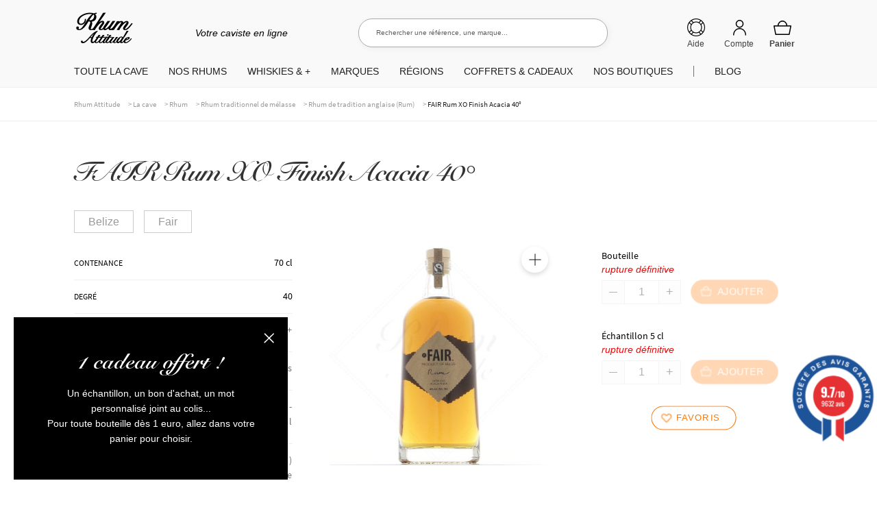

--- FILE ---
content_type: text/html; charset=UTF-8
request_url: https://www.rhumattitude.com/cave/fair-rum-xo-finish-acacia-40-70cl/
body_size: 122970
content:
<!doctype html>
<html lang="fr-FR">
<head>
<meta charset="UTF-8">
<meta name="viewport" content="width=device-width, initial-scale=1, maximum-scale=1.0, user-scalable=no">
<link rel="profile" href="http://gmpg.org/xfn/11">
<link rel="pingback" href="https://www.rhumattitude.com/xmlrpc.php">
<!-- TrustBox script -->
<!-- End Trustbox script -->
<meta name='robots' content='index, follow, max-image-preview:large, max-snippet:-1, max-video-preview:-1' />
	<style></style>
	
	<title>FAIR Rum XO Finish Acacia 40° - Rhum Attitude</title>
<link data-rocket-preload as="style" href="https://fonts.googleapis.com/css?family=Open%20Sans%3A600%2C400%2C400i%7COswald%3A700&#038;display=swap" rel="preload">
<link href="https://fonts.googleapis.com/css?family=Open%20Sans%3A600%2C400%2C400i%7COswald%3A700&#038;display=swap" media="print" onload="this.media=&#039;all&#039;" rel="stylesheet">
<noscript><link rel="stylesheet" href="https://fonts.googleapis.com/css?family=Open%20Sans%3A600%2C400%2C400i%7COswald%3A700&#038;display=swap"></noscript>
<link crossorigin data-rocket-preload as="font" href="https://cdn.rhumattitude.com/wp-content/themes/storefront/assets/fonts/fa-solid-900.woff2" rel="preload">
<link crossorigin data-rocket-preload as="font" href="https://cdn.rhumattitude.com/wp-content/plugins/woocommerce/assets/fonts/WooCommerce.woff" rel="preload">
<link crossorigin data-rocket-preload as="font" href="https://cdn.rhumattitude.com/wp-content/themes/storefront-child/assets/fonts/SnellRoundhand.woff" rel="preload">
<link crossorigin data-rocket-preload as="font" href="https://cdn.rhumattitude.com/wp-content/themes/storefront-child/assets/fonts/SnellRoundhand-Bold.woff" rel="preload">
<link crossorigin data-rocket-preload as="font" href="https://cdn.rhumattitude.com/wp-content/themes/storefront-child/assets/fonts/source-sans-pro-v14-latin-regular.woff2" rel="preload">
<link crossorigin data-rocket-preload as="font" href="https://cdn.rhumattitude.com/wp-content/themes/storefront-child/assets/fonts/source-sans-pro-v14-latin-600.woff2" rel="preload">
<style id="wpr-usedcss">img:is([sizes=auto i],[sizes^="auto," i]){contain-intrinsic-size:3000px 1500px}:root{--wp-admin-theme-color:#3858e9;--wp-admin-theme-color--rgb:56,88,233;--wp-admin-theme-color-darker-10:#2145e6;--wp-admin-theme-color-darker-10--rgb:33,69,230;--wp-admin-theme-color-darker-20:#183ad6;--wp-admin-theme-color-darker-20--rgb:24,58,214;--wp-admin-border-width-focus:2px}@media (min-resolution:192dpi){:root{--wp-admin-border-width-focus:1.5px}}[role=region]{position:relative}#shipping_method li label[for*=_chrono]{position:relative}#shipping_method li label[for*=_chrono]:before{content:"";display:inline-block;position:relative;top:6px;vertical-align:baseline;background:url(https://cdn.rhumattitude.com/wp-content/plugins/chronopost/public/img/chronopost-horizontal.png) center center/contain no-repeat;width:99px;height:22px;margin-right:7px}#shipping_method li input[type=radio]:first-child+label+.appointment-link,#shipping_method li input[type=radio]:first-child+label+.pickup-relay-link{display:none}#shipping_method li input[type=radio]:first-child:checked+label+.appointment-link,#shipping_method li input[type=radio]:first-child:checked+label+.pickup-relay-link{display:block}.chronomap-text-loading{color:#666}@keyframes spin{100%{transform:rotate(360deg)}}#container-method-chronorelay{height:100vh;margin-top:0;margin-bottom:0;max-height:768px;padding:10px;display:none}#container-method-chronorelay .marker-wrapper{max-width:430px}#container-method-chronorelay .marker-title{padding:5px 0;font-weight:700}#container-method-chronorelay .hours-section{margin-left:7px;padding-left:7px}#container-method-chronorelay .info-section{width:170px}#container-method-chronorelay .button{border:0;background:#43454b;border-color:#43454b;color:#fff;cursor:pointer;padding:10px;text-decoration:none;font-weight:600;text-shadow:none;display:inline-block;outline:0;-webkit-appearance:none;-webkit-font-smoothing:antialiased;border-radius:0}#container-method-chronorelay .button:hover{background-color:#d5d5d5;border-color:#d5d5d5;color:#333}@media (min-width:480px){#container-method-chronorelay .button{padding:10px 22px}}#container-method-chronorelay button.fancybox-close-small:hover{background-color:transparent}#container-method-chronorelay h3{margin:0 0 10px;padding:0;line-height:24px;font-size:20px;font-weight:700}#container-method-chronorelay .mappostalcode{margin-bottom:25px;padding:8px 0}#container-method-chronorelay .sp-methods-chronorelais{height:200px;overflow:auto;box-shadow:inset 0 -10px 20px #f8f8f8}#container-method-chronorelay .pickup-relays{list-style:none}#container-method-chronorelay .pickup-relays li{line-height:25px;padding:0;margin:0;display:-ms-flexbox;display:flex}#container-method-chronorelay .pickup-relays li:nth-child(odd) label{background-color:#f8f8f8}#container-method-chronorelay .pickup-relays li input[type=radio]:first-child{clip:rect(1px 1px 1px 1px);clip:rect(1px,1px,1px,1px);position:absolute!important}#container-method-chronorelay .pickup-relays li label{position:relative;padding:5px 5px 5px 30px}#container-method-chronorelay .pickup-relays li label:before{content:"";position:absolute;left:5px;top:10px;transition:border-color,ease,.2s;border:2px solid #6d6d6d;width:11px;height:11px;border-radius:50%}#container-method-chronorelay .pickup-relays li input[type=radio]:first-child:checked+label{background:#f0f0f0}#container-method-chronorelay .pickup-relays li input[type=radio]:first-child:checked+label:after{content:"";position:absolute;top:15px;left:10px;background:#6d6d6d;height:5px;width:5px;border-radius:50%;transition:transform .3s cubic-bezier(0,0,.2,1)}#container-method-chronorelay .pickup-relays li input[type=radio]:first-child:hover+label:before{border-color:#000}#container-method-chronorelay .pickup-relays li input[type=radio]:first-child:hover+label:after{background-color:#000}#container-method-chronorelay .pickup-relays li input[type=radio]:first-child:active+label:after{-ms-transform:scale(1.5);transform:scale(1.5);transition:transform .3s cubic-bezier(0,0,.2,1)}#container-method-chronorelay .pickup-relays{margin:0}@media (min-width:768px){#container-method-chronorelay{width:calc(100vw - 80px);max-width:1024px;height:calc(100% - 88px);margin-top:44px;margin-bottom:44px;padding:24px}#container-method-chronorelay .wrapper-methods-chronorelais{display:-ms-flexbox;display:flex;-ms-flex-wrap:wrap;flex-wrap:wrap;height:calc(100% - 200px);position:relative}#container-method-chronorelay .wrapper-methods-chronorelais::before{height:1em;width:1em;display:block;position:absolute;top:50%;left:50%;margin-left:-.5em;margin-top:-.5em;content:"";animation:1s ease-in-out infinite spin;background:url(https://cdn.rhumattitude.com/wp-content/plugins/chronopost/public/img/loader.svg) center center/cover;line-height:1;text-align:center;font-size:2em;color:rgba(0,0,0,.75);z-index:-1;opacity:0;transition:opacity .5s ease-in,z-index 0s linear .5s}#container-method-chronorelay .wrapper-methods-chronorelais .sp-methods-chronorelais.pickup-relay-selected{height:calc(100% - 65px)}#container-method-chronorelay .wrapper-methods-chronorelais:after{content:"";background:rgba(255,255,255,.7);position:absolute;top:0;bottom:0;left:0;right:0;z-index:-1;opacity:0;transition:opacity .5s ease-in}#container-method-chronorelay .wrapper-methods-chronorelais.chronopost-loading:before{z-index:6;opacity:.6;transition:opacity .5s ease-in}#container-method-chronorelay .wrapper-methods-chronorelais.chronopost-loading:after{content:"";opacity:1;z-index:5}#container-method-chronorelay .wrapper-methods-chronorelais .sp-methods-chronorelais{width:30%;margin-right:10px;height:100%;overflow:auto}#container-method-chronorelay .wrapper-methods-chronorelais .sp-methods-chronorelais ul{list-style:none;margin:0;padding:0}}#chronomap,.chronorelaismap{height:100%;width:100%;min-height:300px}.chronorelaismap{margin-top:10px}@media (min-width:768px){.chronorelaismap{margin-top:0;width:calc(70% - 10px)}}#container-method-chronoprecise{display:none}#container-method-chronoprecise fieldset,#container-method-chronoprecise fieldset legend,#container-method-chronoprecise table:not(.has-background) tbody tr:nth-child(2n) td{background-color:#f2f2f2}@media (max-width:739px){#container-method-chronoprecise{height:100vh;margin:0;padding:20px}}#container-method-chronoprecise .rdvCarouselheader{margin:0 auto 10px}#container-method-chronoprecise .rdvCarouselheader .carousel-control{color:#8f9091;font-weight:700}#container-method-chronoprecise .rdvCarouselheader .carousel-control:not(:first-child){margin-left:10px}#container-method-chronoprecise .rdvCarouselheader .carousel-control.inactive{opacity:.5}#container-method-chronoprecise .global-mobile{width:100%;height:100%;max-width:640px;margin:0 auto 20px;position:relative;padding-bottom:70px}@media (min-width:740px){#container-method-chronoprecise .global-mobile{display:none}}#container-method-chronoprecise .global-mobile .header{width:auto}#container-method-chronoprecise .global-mobile h1{font-size:16px;font-weight:400;margin-bottom:10px;text-align:left}#container-method-chronoprecise .global-mobile .left{float:left}#container-method-chronoprecise .global-mobile .right{float:right}#container-method-chronoprecise .global-mobile .scroll{width:100%;overflow-y:hidden;overflow-x:auto}#container-method-chronoprecise .global-mobile .time-list{border-left:1px solid #f3f3f3;border-right:1px solid #f3f3f3;position:relative}#container-method-chronoprecise .global-mobile .time-list ul{padding:0;margin:0}#container-method-chronoprecise .global-mobile .time-list li{display:table;width:100%;border-bottom:1px solid #f3f3f3;font-size:16px}#container-method-chronoprecise .global-mobile .time-list li:last-child{border-bottom:none}#container-method-chronoprecise .global-mobile .time-list li:nth-child(odd){background-color:#fafafa}#container-method-chronoprecise .global-mobile .time-list li label{display:table-row!important;color:inherit!important;background:inherit!important}#container-method-chronoprecise .global-mobile .time-list li.unavailable{background-color:#e6e6e7}#container-method-chronoprecise .global-mobile .time-list li.active{background-color:#797979!important;color:#fff!important}#container-method-chronoprecise .global-mobile input{font-size:18px;padding:4px 30px;border:0;border-radius:4px;cursor:pointer}#container-method-chronoprecise #rdvCarouselContent .slide{display:none}#container-method-chronoprecise #rdvCarouselContent .slide.slide-active{display:block}.leaflet-image-layer,.leaflet-layer,.leaflet-pane,.leaflet-pane>canvas,.leaflet-pane>svg,.leaflet-tile,.leaflet-tile-container,.leaflet-zoom-box{position:absolute;left:0;top:0}.leaflet-container{overflow:hidden}.leaflet-tile{-webkit-user-select:none;-moz-user-select:none;user-select:none;-webkit-user-drag:none}.leaflet-tile::selection{background:0 0}.leaflet-safari .leaflet-tile{image-rendering:-webkit-optimize-contrast}.leaflet-safari .leaflet-tile-container{width:1600px;height:1600px;-webkit-transform-origin:0 0}.leaflet-container .leaflet-tile,.leaflet-container img.leaflet-image-layer{max-width:none!important;max-height:none!important}.leaflet-container.leaflet-touch-zoom{-ms-touch-action:pan-x pan-y;touch-action:pan-x pan-y}.leaflet-container.leaflet-touch-drag{-ms-touch-action:pinch-zoom;touch-action:none;touch-action:pinch-zoom}.leaflet-container.leaflet-touch-drag.leaflet-touch-zoom{-ms-touch-action:none;touch-action:none}.leaflet-container{-webkit-tap-highlight-color:transparent}.leaflet-container a{-webkit-tap-highlight-color:rgba(51,181,229,.4)}.leaflet-tile{filter:inherit;visibility:hidden}.leaflet-tile-loaded{visibility:inherit}.leaflet-zoom-box{width:0;height:0;-moz-box-sizing:border-box;box-sizing:border-box;z-index:800}.leaflet-pane{z-index:400}.leaflet-vml-shape{width:1px;height:1px}.lvml{behavior:url(#default#VML);display:inline-block;position:absolute}.leaflet-control{position:relative;z-index:800;pointer-events:visiblePainted;pointer-events:auto}.leaflet-control{float:left;clear:both}.leaflet-fade-anim .leaflet-tile{will-change:opacity}.leaflet-fade-anim .leaflet-popup{opacity:0;-webkit-transition:opacity .2s linear;-moz-transition:opacity .2s linear;transition:opacity .2s linear}.leaflet-zoom-animated{-webkit-transform-origin:0 0;-ms-transform-origin:0 0;transform-origin:0 0}.leaflet-zoom-anim .leaflet-zoom-animated{will-change:transform}.leaflet-zoom-anim .leaflet-zoom-animated{-webkit-transition:-webkit-transform .25s cubic-bezier(0,0,.25,1);-moz-transition:-moz-transform .25s cubic-bezier(0,0,.25,1);transition:transform .25s cubic-bezier(0,0,.25,1)}.leaflet-pan-anim .leaflet-tile,.leaflet-zoom-anim .leaflet-tile{-webkit-transition:none;-moz-transition:none;transition:none}.leaflet-zoom-anim .leaflet-zoom-hide{visibility:hidden}.leaflet-interactive{cursor:pointer}.leaflet-grab{cursor:-webkit-grab;cursor:-moz-grab;cursor:grab}.leaflet-crosshair,.leaflet-crosshair .leaflet-interactive{cursor:crosshair}.leaflet-control{cursor:auto}.leaflet-dragging .leaflet-grab,.leaflet-dragging .leaflet-grab .leaflet-interactive,.leaflet-dragging .leaflet-marker-draggable{cursor:move;cursor:-webkit-grabbing;cursor:-moz-grabbing;cursor:grabbing}.leaflet-image-layer,.leaflet-pane>svg path,.leaflet-tile-container{pointer-events:none}.leaflet-image-layer.leaflet-interactive,.leaflet-pane>svg path.leaflet-interactive,svg.leaflet-image-layer.leaflet-interactive path{pointer-events:visiblePainted;pointer-events:auto}.leaflet-container{background:#ddd;outline:0}.leaflet-container a{color:#0078a8}.leaflet-container a.leaflet-active{outline:orange solid 2px}.leaflet-zoom-box{border:2px dotted #38f;background:rgba(255,255,255,.5)}.leaflet-container{font:12px/1.5 "Helvetica Neue",Arial,Helvetica,sans-serif}.leaflet-bar{box-shadow:0 1px 5px rgba(0,0,0,.65);border-radius:4px}.leaflet-bar a,.leaflet-bar a:hover{background-color:#fff;border-bottom:1px solid #ccc;width:26px;height:26px;line-height:26px;display:block;text-align:center;text-decoration:none;color:#000}.leaflet-bar a{background-position:50% 50%;background-repeat:no-repeat;display:block}.leaflet-bar a:hover{background-color:#f4f4f4}.leaflet-bar a:first-child{border-top-left-radius:4px;border-top-right-radius:4px}.leaflet-bar a:last-child{border-bottom-left-radius:4px;border-bottom-right-radius:4px;border-bottom:none}.leaflet-bar a.leaflet-disabled{cursor:default;background-color:#f4f4f4;color:#bbb}.leaflet-touch .leaflet-bar a{width:30px;height:30px;line-height:30px}.leaflet-touch .leaflet-bar a:first-child{border-top-left-radius:2px;border-top-right-radius:2px}.leaflet-touch .leaflet-bar a:last-child{border-bottom-left-radius:2px;border-bottom-right-radius:2px}.leaflet-control-layers{box-shadow:0 1px 5px rgba(0,0,0,.4);background:#fff;border-radius:5px}.leaflet-control-layers-expanded{padding:6px 10px 6px 6px;color:#333;background:#fff}.leaflet-control-layers-scrollbar{overflow-y:scroll;overflow-x:hidden;padding-right:5px}.leaflet-control-layers-selector{margin-top:2px;position:relative;top:1px}.leaflet-control-layers label{display:block}.leaflet-default-icon-path{background-image:url(https://cdn.rhumattitude.com/wp-content/plugins/chronopost/public/css/leaflet/images/marker-icon.png)}.leaflet-container .leaflet-control-attribution{background:#fff;background:rgba(255,255,255,.7);margin:0}.leaflet-control-attribution{padding:0 5px;color:#333}.leaflet-control-attribution a{text-decoration:none}.leaflet-control-attribution a:hover{text-decoration:underline}.leaflet-container .leaflet-control-attribution,.leaflet-container .leaflet-control-scale{font-size:11px}.leaflet-touch .leaflet-bar,.leaflet-touch .leaflet-control-attribution,.leaflet-touch .leaflet-control-layers{box-shadow:none}.leaflet-touch .leaflet-bar,.leaflet-touch .leaflet-control-layers{border:2px solid rgba(0,0,0,.2);background-clip:padding-box}.leaflet-popup{position:absolute;text-align:center;margin-bottom:20px}.leaflet-popup-scrolled{overflow:auto;border-bottom:1px solid #ddd;border-top:1px solid #ddd}.leaflet-oldie .leaflet-control-layers,.leaflet-oldie .leaflet-control-zoom{border:1px solid #999}.leaflet-div-icon{background:#fff;border:1px solid #666}.leaflet-tooltip{position:absolute;padding:6px;background-color:#fff;border:1px solid #fff;border-radius:3px;color:#222;white-space:nowrap;-webkit-user-select:none;-moz-user-select:none;-ms-user-select:none;user-select:none;pointer-events:none;box-shadow:0 1px 3px rgba(0,0,0,.4)}.leaflet-tooltip.leaflet-clickable{cursor:pointer;pointer-events:auto}.leaflet-tooltip-bottom:before,.leaflet-tooltip-left:before,.leaflet-tooltip-right:before,.leaflet-tooltip-top:before{position:absolute;pointer-events:none;border:6px solid transparent;background:0 0;content:""}.leaflet-tooltip-bottom{margin-top:6px}.leaflet-tooltip-top{margin-top:-6px}.leaflet-tooltip-bottom:before,.leaflet-tooltip-top:before{left:50%;margin-left:-6px}.leaflet-tooltip-top:before{bottom:0;margin-bottom:-12px;border-top-color:#fff}.leaflet-tooltip-bottom:before{top:0;margin-top:-12px;margin-left:-6px;border-bottom-color:#fff}.leaflet-tooltip-left{margin-left:-6px}.leaflet-tooltip-right{margin-left:6px}.leaflet-tooltip-left:before,.leaflet-tooltip-right:before{top:50%;margin-top:-6px}.leaflet-tooltip-left:before{right:0;margin-right:-12px;border-left-color:#fff}.leaflet-tooltip-right:before{left:0;margin-left:-12px;border-right-color:#fff}body.compensate-for-scrollbar{overflow:hidden}.fancybox-active{height:auto}.fancybox-is-hidden{left:-9999px;margin:0;position:absolute!important;top:-9999px;visibility:hidden}.fancybox-container{-webkit-backface-visibility:hidden;height:100%;left:0;outline:0;position:fixed;-webkit-tap-highlight-color:transparent;top:0;-ms-touch-action:manipulation;touch-action:manipulation;transform:translateZ(0);width:100%;z-index:99992}.fancybox-container *{box-sizing:border-box}.fancybox-bg,.fancybox-inner,.fancybox-outer,.fancybox-stage{bottom:0;left:0;position:absolute;right:0;top:0}.fancybox-outer{-webkit-overflow-scrolling:touch;overflow-y:auto}.fancybox-bg{background:#1e1e1e;opacity:0;transition-duration:inherit;transition-property:opacity;transition-timing-function:cubic-bezier(.47,0,.74,.71)}.fancybox-is-open .fancybox-bg{opacity:.9;transition-timing-function:cubic-bezier(.22,.61,.36,1)}.fancybox-caption,.fancybox-infobar,.fancybox-navigation .fancybox-button,.fancybox-toolbar{direction:ltr;opacity:0;position:absolute;transition:opacity .25s ease,visibility 0s ease .25s;visibility:hidden;z-index:99997}.fancybox-show-caption .fancybox-caption,.fancybox-show-infobar .fancybox-infobar,.fancybox-show-nav .fancybox-navigation .fancybox-button,.fancybox-show-toolbar .fancybox-toolbar{opacity:1;transition:opacity .25s ease 0s,visibility 0s ease 0s;visibility:visible}.fancybox-infobar{color:#ccc;font-size:13px;-webkit-font-smoothing:subpixel-antialiased;height:44px;left:0;line-height:44px;min-width:44px;mix-blend-mode:difference;padding:0 10px;pointer-events:none;top:0;-webkit-touch-callout:none;-webkit-user-select:none;-moz-user-select:none;-ms-user-select:none;user-select:none}.fancybox-toolbar{right:0;top:0}.fancybox-stage{direction:ltr;overflow:visible;transform:translateZ(0);z-index:99994}.fancybox-is-open .fancybox-stage{overflow:hidden}.fancybox-slide{-webkit-backface-visibility:hidden;display:none;height:100%;left:0;outline:0;overflow:auto;-webkit-overflow-scrolling:touch;padding:44px;position:absolute;text-align:center;top:0;transition-property:transform,opacity;white-space:normal;width:100%;z-index:99994}.fancybox-slide:before{content:"";display:inline-block;font-size:0;height:100%;vertical-align:middle;width:0}.fancybox-is-sliding .fancybox-slide,.fancybox-slide--current,.fancybox-slide--next,.fancybox-slide--previous{display:block}.fancybox-slide--image{overflow:hidden;padding:44px 0}.fancybox-slide--image:before{display:none}.fancybox-slide--html{padding:6px}.fancybox-content{background:#fff;display:inline-block;margin:0;max-width:100%;overflow:auto;-webkit-overflow-scrolling:touch;padding:44px;position:relative;text-align:left;vertical-align:middle}.fancybox-slide--image .fancybox-content{animation-timing-function:cubic-bezier(.5,0,.14,1);-webkit-backface-visibility:hidden;background:0 0;background-repeat:no-repeat;background-size:100% 100%;left:0;max-width:none;overflow:visible;padding:0;position:absolute;top:0;transform-origin:top left;transition-property:transform,opacity;-webkit-user-select:none;-moz-user-select:none;-ms-user-select:none;user-select:none;z-index:99995}.fancybox-can-zoomOut .fancybox-content{cursor:zoom-out}.fancybox-can-zoomIn .fancybox-content{cursor:zoom-in}.fancybox-can-pan .fancybox-content,.fancybox-can-swipe .fancybox-content{cursor:grab}.fancybox-is-grabbing .fancybox-content{cursor:grabbing}.fancybox-container [data-selectable=true]{cursor:text}.fancybox-image,.fancybox-spaceball{background:0 0;border:0;height:100%;left:0;margin:0;max-height:none;max-width:none;padding:0;position:absolute;top:0;-webkit-user-select:none;-moz-user-select:none;-ms-user-select:none;user-select:none;width:100%}.fancybox-spaceball{z-index:1}.fancybox-slide--iframe .fancybox-content,.fancybox-slide--map .fancybox-content,.fancybox-slide--pdf .fancybox-content,.fancybox-slide--video .fancybox-content{height:100%;overflow:visible;padding:0;width:100%}.fancybox-slide--video .fancybox-content{background:#000}.fancybox-slide--map .fancybox-content{background:#e5e3df}.fancybox-slide--iframe .fancybox-content{background:#fff}.fancybox-iframe,.fancybox-video{background:0 0;border:0;display:block;height:100%;margin:0;overflow:hidden;padding:0;width:100%}.fancybox-iframe{left:0;position:absolute;top:0}.fancybox-error{background:#fff;cursor:default;max-width:400px;padding:40px;width:100%}.fancybox-error p{color:#444;font-size:16px;line-height:20px;margin:0;padding:0}.fancybox-button{background:rgba(30,30,30,.6);border:0;border-radius:0;box-shadow:none;cursor:pointer;display:inline-block;height:44px;margin:0;padding:10px;position:relative;transition:color .2s;vertical-align:top;visibility:inherit;width:44px}.fancybox-button,.fancybox-button:link,.fancybox-button:visited{color:#ccc}.fancybox-button:hover{color:#fff}.fancybox-button:focus{outline:0}.fancybox-button.fancybox-focus{outline:dotted 1px}.fancybox-button[disabled],.fancybox-button[disabled]:hover{color:#888;cursor:default;outline:0}.fancybox-button div{height:100%}.fancybox-button svg{display:block;height:100%;overflow:visible;position:relative;width:100%}.fancybox-button svg path{fill:currentColor;stroke-width:0}.fancybox-button--fsenter svg:nth-child(2),.fancybox-button--fsexit svg:first-child,.fancybox-button--pause svg:first-child,.fancybox-button--play svg:nth-child(2){display:none}.fancybox-progress{background:#ff5268;height:2px;left:0;position:absolute;right:0;top:0;transform:scaleX(0);transform-origin:0;transition-property:transform;transition-timing-function:linear;z-index:99998}.fancybox-close-small{background:0 0;border:0;border-radius:0;color:#ccc;cursor:pointer;opacity:.8;padding:8px;position:absolute;right:-12px;top:-44px;z-index:401}.fancybox-close-small:hover{color:#fff;opacity:1}.fancybox-slide--html .fancybox-close-small{color:currentColor;padding:10px;right:0;top:0}.fancybox-slide--image.fancybox-is-scaling .fancybox-content{overflow:hidden}.fancybox-is-scaling .fancybox-close-small,.fancybox-is-zoomable.fancybox-can-pan .fancybox-close-small{display:none}.fancybox-navigation .fancybox-button{background-clip:content-box;height:100px;opacity:0;position:absolute;top:calc(50% - 50px);width:70px}.fancybox-navigation .fancybox-button div{padding:7px}.fancybox-navigation .fancybox-button--arrow_left{left:0;left:env(safe-area-inset-left);padding:31px 26px 31px 6px}.fancybox-navigation .fancybox-button--arrow_right{padding:31px 6px 31px 26px;right:0;right:env(safe-area-inset-right)}.fancybox-caption{background:linear-gradient(0deg,rgba(0,0,0,.85) 0,rgba(0,0,0,.3) 50%,rgba(0,0,0,.15) 65%,rgba(0,0,0,.075) 75.5%,rgba(0,0,0,.037) 82.85%,rgba(0,0,0,.019) 88%,transparent);bottom:0;color:#eee;font-size:14px;font-weight:400;left:0;line-height:1.5;padding:75px 44px 25px;pointer-events:none;right:0;text-align:center;z-index:99996}@supports (padding:max(0px)){.fancybox-caption{padding:75px max(44px,env(safe-area-inset-right)) max(25px,env(safe-area-inset-bottom)) max(44px,env(safe-area-inset-left))}}.fancybox-caption--separate{margin-top:-50px}.fancybox-caption__body{max-height:50vh;overflow:auto;pointer-events:all}.fancybox-caption a,.fancybox-caption a:link,.fancybox-caption a:visited{color:#ccc;text-decoration:none}.fancybox-caption a:hover{color:#fff;text-decoration:underline}.fancybox-loading{animation:1s linear infinite a;background:0 0;border:4px solid #888;border-bottom-color:#fff;border-radius:50%;height:50px;left:50%;margin:-25px 0 0 -25px;opacity:.7;padding:0;position:absolute;top:50%;width:50px;z-index:99999}@keyframes a{to{transform:rotate(1turn)}}.fancybox-animated{transition-timing-function:cubic-bezier(0,0,.25,1)}.fancybox-fx-slide.fancybox-slide--previous{opacity:0;transform:translate3d(-100%,0,0)}.fancybox-fx-slide.fancybox-slide--next{opacity:0;transform:translate3d(100%,0,0)}.fancybox-fx-slide.fancybox-slide--current{opacity:1;transform:translateZ(0)}.fancybox-fx-fade.fancybox-slide--next,.fancybox-fx-fade.fancybox-slide--previous{opacity:0;transition-timing-function:cubic-bezier(.19,1,.22,1)}.fancybox-fx-fade.fancybox-slide--current{opacity:1}.fancybox-fx-zoom-in-out.fancybox-slide--previous{opacity:0;transform:scale3d(1.5,1.5,1.5)}.fancybox-fx-zoom-in-out.fancybox-slide--next{opacity:0;transform:scale3d(.5,.5,.5)}.fancybox-fx-zoom-in-out.fancybox-slide--current{opacity:1;transform:scaleX(1)}.fancybox-fx-rotate.fancybox-slide--previous{opacity:0;transform:rotate(-1turn)}.fancybox-fx-rotate.fancybox-slide--next{opacity:0;transform:rotate(1turn)}.fancybox-fx-rotate.fancybox-slide--current{opacity:1;transform:rotate(0)}.fancybox-fx-circular.fancybox-slide--previous{opacity:0;transform:scale3d(0,0,0) translate3d(-100%,0,0)}.fancybox-fx-circular.fancybox-slide--next{opacity:0;transform:scale3d(0,0,0) translate3d(100%,0,0)}.fancybox-fx-circular.fancybox-slide--current{opacity:1;transform:scaleX(1) translateZ(0)}.fancybox-fx-tube.fancybox-slide--previous{transform:translate3d(-100%,0,0) scale(.1) skew(-10deg)}.fancybox-fx-tube.fancybox-slide--next{transform:translate3d(100%,0,0) scale(.1) skew(10deg)}.fancybox-fx-tube.fancybox-slide--current{transform:translateZ(0) scale(1)}@media (max-height:576px){.fancybox-slide{padding-left:6px;padding-right:6px}.fancybox-slide--image{padding:6px 0}.fancybox-close-small{right:-6px}.fancybox-slide--image .fancybox-close-small{background:#4e4e4e;color:#f2f4f6;height:36px;opacity:1;padding:6px;right:0;top:0;width:36px}.fancybox-caption{padding-left:12px;padding-right:12px}@supports (padding:max(0px)){.fancybox-caption{padding-left:max(12px,env(safe-area-inset-left));padding-right:max(12px,env(safe-area-inset-right))}}}.fancybox-share{background:#f4f4f4;border-radius:3px;max-width:90%;padding:30px;text-align:center}.fancybox-share h1{color:#222;font-size:35px;font-weight:700;margin:0 0 20px}.fancybox-share p{margin:0;padding:0}.fancybox-share__button{border:0;border-radius:3px;display:inline-block;font-size:14px;font-weight:700;line-height:40px;margin:0 5px 10px;min-width:130px;padding:0 15px;text-decoration:none;transition:all .2s;-webkit-user-select:none;-moz-user-select:none;-ms-user-select:none;user-select:none;white-space:nowrap}.fancybox-share__button:link,.fancybox-share__button:visited{color:#fff}.fancybox-share__button:hover{text-decoration:none}.fancybox-share__button--fb{background:#3b5998}.fancybox-share__button--fb:hover{background:#344e86}.fancybox-share__button--pt{background:#bd081d}.fancybox-share__button--pt:hover{background:#aa0719}.fancybox-share__button--tw{background:#1da1f2}.fancybox-share__button--tw:hover{background:#0d95e8}.fancybox-share__button svg{height:25px;margin-right:7px;position:relative;top:-1px;vertical-align:middle;width:25px}.fancybox-share__button svg path{fill:#fff}.fancybox-share__input{background:0 0;border:0;border-bottom:1px solid #d7d7d7;border-radius:0;color:#5d5b5b;font-size:14px;margin:10px 0 0;outline:0;padding:10px 15px;width:100%}.fancybox-thumbs{background:#ddd;bottom:0;display:none;margin:0;-webkit-overflow-scrolling:touch;-ms-overflow-style:-ms-autohiding-scrollbar;padding:2px 2px 4px;position:absolute;right:0;-webkit-tap-highlight-color:transparent;top:0;width:212px;z-index:99995}.fancybox-thumbs-x{overflow-x:auto;overflow-y:hidden}.fancybox-show-thumbs .fancybox-thumbs{display:block}.fancybox-show-thumbs .fancybox-inner{right:212px}.fancybox-thumbs__list{font-size:0;height:100%;list-style:none;margin:0;overflow-x:hidden;overflow-y:auto;padding:0;position:absolute;position:relative;white-space:nowrap;width:100%}.fancybox-thumbs-x .fancybox-thumbs__list{overflow:hidden}.fancybox-thumbs-y .fancybox-thumbs__list::-webkit-scrollbar{width:7px}.fancybox-thumbs-y .fancybox-thumbs__list::-webkit-scrollbar-track{background:#fff;border-radius:10px;box-shadow:inset 0 0 6px rgba(0,0,0,.3)}.fancybox-thumbs-y .fancybox-thumbs__list::-webkit-scrollbar-thumb{background:#2a2a2a;border-radius:10px}.fancybox-thumbs__list a{-webkit-backface-visibility:hidden;backface-visibility:hidden;background-color:rgba(0,0,0,.1);background-position:50%;background-repeat:no-repeat;background-size:cover;cursor:pointer;float:left;height:75px;margin:2px;max-height:calc(100% - 8px);max-width:calc(50% - 4px);outline:0;overflow:hidden;padding:0;position:relative;-webkit-tap-highlight-color:transparent;width:100px}.fancybox-thumbs__list a:before{border:6px solid #ff5268;bottom:0;content:"";left:0;opacity:0;position:absolute;right:0;top:0;transition:all .2s cubic-bezier(.25,.46,.45,.94);z-index:99991}.fancybox-thumbs__list a:focus:before{opacity:.5}.fancybox-thumbs__list a.fancybox-thumbs-active:before{opacity:1}@media (max-width:576px){.fancybox-thumbs{width:110px}.fancybox-show-thumbs .fancybox-inner{right:110px}.fancybox-thumbs__list a{max-width:calc(100% - 10px)}}img#fsb_image{min-height:100%;min-width:1024px;width:100%;height:auto;position:fixed;top:0;left:0;z-index:-9999}#wl-wrapper .button{text-decoration:none}#wl-wrapper .wl-clear:after{content:".";display:block;height:0;clear:both;visibility:hidden}#wl-wrapper .wl-clear{display:block}#wl-wrapper .wl-row{margin-bottom:15px;clear:both}#wl-wrapper .move-list-sel{max-width:150px}#wl-wrapper .wl-table td{vertical-align:top;padding:5px 10px}#wl-wrapper .wl-table td:first-child{padding-left:10px!important}#wl-wrapper label{font-weight:700;cursor:pointer;float:none;width:auto;display:block}#wl-wrapper .wl-table+.wl-row{margin-top:-10px}#wl-wrapper.wl-button-wrap{position:relative;clear:both;width:100%;padding:10px 0}#wl-wrapper .wl-add-to{position:relative}#wl-list-pop-wrap{width:100%;height:100%;position:fixed;top:0;left:0;background:0 0;z-index:10001}.wl-list-pop{padding:15px;background:#f5f5f5;-webkit-border-radius:4px 4px 0 0;-moz-border-radius:4px 4px 0 0;border-radius:4px 4px 0 0;-webkit-box-shadow:0 0 20px 0 rgba(0,0,0,.2);box-shadow:0 0 20px 0 rgba(0,0,0,.2);width:auto;max-width:250px;height:auto;border:1px solid #ccc;z-index:10002;position:absolute}.wl-list-pop dl{margin:0 0 1.618em}.wl-modal-body{overflow-y:auto;max-height:400px;padding:15px}.wl-modal-body input.input-text{width:95%}.wl-modal-body textarea{width:95%}.wl-modal-body .form-row{margin-bottom:10px}.woocommerce img.pswp__img,.woocommerce-page img.pswp__img{max-width:none}button.pswp__button{box-shadow:none!important;background-image:url(https://cdn.rhumattitude.com/wp-content/plugins/woocommerce/assets/css/photoswipe/default-skin/default-skin.png)!important}button.pswp__button,button.pswp__button--arrow--left::before,button.pswp__button--arrow--right::before,button.pswp__button:hover{background-color:transparent!important}button.pswp__button--arrow--left,button.pswp__button--arrow--left:hover,button.pswp__button--arrow--right,button.pswp__button--arrow--right:hover{background-image:none!important}button.pswp__button--close:hover{background-position:0 -44px}button.pswp__button--zoom:hover{background-position:-88px 0}.pswp{display:none;position:absolute;width:100%;height:100%;left:0;top:0;overflow:hidden;-ms-touch-action:none;touch-action:none;z-index:1500;-webkit-text-size-adjust:100%;-webkit-backface-visibility:hidden;outline:0}.pswp *{-webkit-box-sizing:border-box;box-sizing:border-box}.pswp img{max-width:none}.admin-bar .pswp{height:calc(100% - 32px);top:32px}@media screen and (max-width:782px){.admin-bar .pswp{height:calc(100% - 46px);top:46px}}.pswp--animate_opacity{opacity:.001;will-change:opacity;-webkit-transition:opacity 333ms cubic-bezier(.4,0,.22,1);transition:opacity 333ms cubic-bezier(.4,0,.22,1)}.pswp--open{display:block}.pswp--zoom-allowed .pswp__img{cursor:-webkit-zoom-in;cursor:-moz-zoom-in;cursor:zoom-in}.pswp--zoomed-in .pswp__img{cursor:-webkit-grab;cursor:-moz-grab;cursor:grab}.pswp--dragging .pswp__img{cursor:-webkit-grabbing;cursor:-moz-grabbing;cursor:grabbing}.pswp__bg{position:absolute;left:0;top:0;width:100%;height:100%;background:#000;opacity:0;-webkit-transform:translateZ(0);transform:translateZ(0);-webkit-backface-visibility:hidden;will-change:opacity}.pswp__scroll-wrap{position:absolute;left:0;top:0;width:100%;height:100%;overflow:hidden}.pswp__container,.pswp__zoom-wrap{-ms-touch-action:none;touch-action:none;position:absolute;left:0;right:0;top:0;bottom:0}.pswp__container,.pswp__img{-webkit-user-select:none;-moz-user-select:none;-ms-user-select:none;user-select:none;-webkit-tap-highlight-color:transparent;-webkit-touch-callout:none}.pswp__zoom-wrap{position:absolute;width:100%;-webkit-transform-origin:left top;-ms-transform-origin:left top;transform-origin:left top;-webkit-transition:-webkit-transform 333ms cubic-bezier(.4,0,.22,1);transition:transform 333ms cubic-bezier(.4,0,.22,1)}.pswp__bg{will-change:opacity;-webkit-transition:opacity 333ms cubic-bezier(.4,0,.22,1);transition:opacity 333ms cubic-bezier(.4,0,.22,1)}.pswp--animated-in .pswp__bg,.pswp--animated-in .pswp__zoom-wrap{-webkit-transition:none;transition:none}.pswp__container,.pswp__zoom-wrap{-webkit-backface-visibility:hidden}.pswp__item{position:absolute;left:0;right:0;top:0;bottom:0;overflow:hidden}.pswp__img{position:absolute;width:auto;height:auto;top:0;left:0}.pswp__img--placeholder{-webkit-backface-visibility:hidden}.pswp__img--placeholder--blank{background:#222}.pswp--ie .pswp__img{width:100%!important;height:auto!important;left:0;top:0}.pswp__error-msg{position:absolute;left:0;top:50%;width:100%;text-align:center;font-size:14px;line-height:16px;margin-top:-8px;color:#ccc}.pswp__error-msg a{color:#ccc;text-decoration:underline}.pswp__button{width:44px;height:44px;position:relative;background:0 0;cursor:pointer;overflow:visible;-webkit-appearance:none;display:block;border:0;padding:0;margin:0;float:left;opacity:.75;-webkit-transition:opacity .2s;transition:opacity .2s;-webkit-box-shadow:none;box-shadow:none}.pswp__button:focus,.pswp__button:hover{opacity:1}.pswp__button:active{outline:0;opacity:.9}.pswp__button::-moz-focus-inner{padding:0;border:0}.pswp__ui--over-close .pswp__button--close{opacity:1}.pswp__button,.pswp__button--arrow--left:before,.pswp__button--arrow--right:before{background:url(https://cdn.rhumattitude.com/wp-content/plugins/woocommerce/assets/css/photoswipe/default-skin/default-skin.png) no-repeat;background-size:264px 88px;width:44px;height:44px}@media (-webkit-min-device-pixel-ratio:1.1),(-webkit-min-device-pixel-ratio:1.09375),(min-resolution:105dpi),(min-resolution:1.1dppx){.pswp--svg .pswp__button,.pswp--svg .pswp__button--arrow--left:before,.pswp--svg .pswp__button--arrow--right:before{background-image:url(https://cdn.rhumattitude.com/wp-content/plugins/woocommerce/assets/css/photoswipe/default-skin/default-skin.svg)}.pswp--svg .pswp__button--arrow--left,.pswp--svg .pswp__button--arrow--right{background:0 0}}.pswp__button--close{background-position:0 -44px}.pswp__button--share{background-position:-44px -44px}.pswp__button--fs{display:none}.pswp--supports-fs .pswp__button--fs{display:block}.pswp--fs .pswp__button--fs{background-position:-44px 0}.pswp__button--zoom{display:none;background-position:-88px 0}.pswp--zoom-allowed .pswp__button--zoom{display:block}.pswp--zoomed-in .pswp__button--zoom{background-position:-132px 0}.pswp--touch .pswp__button--arrow--left,.pswp--touch .pswp__button--arrow--right{visibility:hidden}.pswp__button--arrow--left,.pswp__button--arrow--right{background:0 0;top:50%;margin-top:-50px;width:70px;height:100px;position:absolute}.pswp__button--arrow--left{left:0}.pswp__button--arrow--right{right:0}.pswp__button--arrow--left:before,.pswp__button--arrow--right:before{content:'';top:35px;background-color:rgba(0,0,0,.3);height:30px;width:32px;position:absolute}.pswp__button--arrow--left:before{left:6px;background-position:-138px -44px}.pswp__button--arrow--right:before{right:6px;background-position:-94px -44px}.pswp__counter,.pswp__share-modal{-webkit-user-select:none;-moz-user-select:none;-ms-user-select:none;user-select:none}.pswp__share-modal{display:block;background:rgba(0,0,0,.5);width:100%;height:100%;top:0;left:0;padding:10px;position:absolute;z-index:1600;opacity:0;-webkit-transition:opacity .25s ease-out;transition:opacity .25s ease-out;-webkit-backface-visibility:hidden;will-change:opacity}.pswp__share-modal--hidden{display:none}.pswp__share-tooltip{z-index:1620;position:absolute;background:#fff;top:56px;border-radius:2px;display:block;width:auto;right:44px;-webkit-box-shadow:0 2px 5px rgba(0,0,0,.25);box-shadow:0 2px 5px rgba(0,0,0,.25);-webkit-transform:translateY(6px);-ms-transform:translateY(6px);transform:translateY(6px);-webkit-transition:-webkit-transform .25s;transition:transform .25s;-webkit-backface-visibility:hidden;will-change:transform}.pswp__share-tooltip a{display:block;padding:8px 12px;color:#000;text-decoration:none;font-size:14px;line-height:18px}.pswp__share-tooltip a:hover{text-decoration:none;color:#000}.pswp__share-tooltip a:first-child{border-radius:2px 2px 0 0}.pswp__share-tooltip a:last-child{border-radius:0 0 2px 2px}.pswp__share-modal--fade-in{opacity:1}.pswp__share-modal--fade-in .pswp__share-tooltip{-webkit-transform:translateY(0);-ms-transform:translateY(0);transform:translateY(0)}.pswp--touch .pswp__share-tooltip a{padding:16px 12px}.pswp__counter{position:relative;left:0;top:0;height:44px;font-size:13px;line-height:44px;color:#fff;opacity:.75;padding:0 10px;margin-inline-end:auto}.pswp__caption{position:absolute;left:0;bottom:0;width:100%;min-height:44px}.pswp__caption small{font-size:11px;color:#bbb}.pswp__caption__center{text-align:left;max-width:420px;margin:0 auto;font-size:13px;padding:10px;line-height:20px;color:#ccc}.pswp__caption--empty{display:none}.pswp__caption--fake{visibility:hidden}.pswp__preloader{width:44px;height:44px;position:absolute;top:0;left:50%;margin-left:-22px;opacity:0;-webkit-transition:opacity .25s ease-out;transition:opacity .25s ease-out;will-change:opacity;direction:ltr}.pswp__preloader__icn{width:20px;height:20px;margin:12px}.pswp__preloader--active{opacity:1}.pswp__preloader--active .pswp__preloader__icn{background:url(https://cdn.rhumattitude.com/wp-content/plugins/woocommerce/assets/css/photoswipe/default-skin/preloader.gif) no-repeat}.pswp--css_animation .pswp__preloader--active{opacity:1}.pswp--css_animation .pswp__preloader--active .pswp__preloader__icn{-webkit-animation:.5s linear infinite clockwise;animation:.5s linear infinite clockwise}.pswp--css_animation .pswp__preloader--active .pswp__preloader__donut{-webkit-animation:1s cubic-bezier(.4,0,.22,1) infinite donut-rotate;animation:1s cubic-bezier(.4,0,.22,1) infinite donut-rotate}.pswp--css_animation .pswp__preloader__icn{background:0 0;opacity:.75;width:14px;height:14px;position:absolute;left:15px;top:15px;margin:0}.pswp--css_animation .pswp__preloader__cut{position:relative;width:7px;height:14px;overflow:hidden}.pswp--css_animation .pswp__preloader__donut{-webkit-box-sizing:border-box;box-sizing:border-box;width:14px;height:14px;border:2px solid #fff;border-radius:50%;border-left-color:transparent;border-bottom-color:transparent;position:absolute;top:0;left:0;background:0 0;margin:0}@media screen and (max-width:1024px){img#fsb_image{left:50%;margin-left:-512px}.pswp__preloader{position:relative;left:auto;top:auto;margin:0;float:right}}@-webkit-keyframes clockwise{0%{-webkit-transform:rotate(0);transform:rotate(0)}100%{-webkit-transform:rotate(360deg);transform:rotate(360deg)}}@keyframes clockwise{0%{-webkit-transform:rotate(0);transform:rotate(0)}100%{-webkit-transform:rotate(360deg);transform:rotate(360deg)}}@-webkit-keyframes donut-rotate{0%{-webkit-transform:rotate(0);transform:rotate(0)}50%{-webkit-transform:rotate(-140deg);transform:rotate(-140deg)}100%{-webkit-transform:rotate(0);transform:rotate(0)}}@keyframes donut-rotate{0%{-webkit-transform:rotate(0);transform:rotate(0)}50%{-webkit-transform:rotate(-140deg);transform:rotate(-140deg)}100%{-webkit-transform:rotate(0);transform:rotate(0)}}.pswp__ui{-webkit-font-smoothing:auto;visibility:visible;opacity:1;z-index:1550}.pswp__top-bar{position:absolute;left:0;top:0;height:44px;width:100%;display:flex;justify-content:flex-end}.pswp--has_mouse .pswp__button--arrow--left,.pswp--has_mouse .pswp__button--arrow--right,.pswp__caption,.pswp__top-bar{-webkit-backface-visibility:hidden;will-change:opacity;-webkit-transition:opacity 333ms cubic-bezier(.4,0,.22,1);transition:opacity 333ms cubic-bezier(.4,0,.22,1)}.pswp--has_mouse .pswp__button--arrow--left,.pswp--has_mouse .pswp__button--arrow--right{visibility:visible}.pswp__caption,.pswp__top-bar{background-color:rgba(0,0,0,.5)}.pswp__ui--fit .pswp__caption,.pswp__ui--fit .pswp__top-bar{background-color:rgba(0,0,0,.3)}.pswp__ui--idle .pswp__top-bar{opacity:0}.pswp__ui--idle .pswp__button--arrow--left,.pswp__ui--idle .pswp__button--arrow--right{opacity:0}.pswp__ui--hidden .pswp__button--arrow--left,.pswp__ui--hidden .pswp__button--arrow--right,.pswp__ui--hidden .pswp__caption,.pswp__ui--hidden .pswp__top-bar{opacity:.001}.pswp__ui--one-slide .pswp__button--arrow--left,.pswp__ui--one-slide .pswp__button--arrow--right,.pswp__ui--one-slide .pswp__counter{display:none}.pswp__element--disabled{display:none!important}.pswp--minimal--dark .pswp__top-bar{background:0 0}*{-webkit-font-smoothing:antialiased}#ag-s{clear:both;color:#6d7f8a;margin:0 0 10px!important;padding-top:16px!important}#stars{margin-right:18px}meta{display:none!important}.inner{padding:12px}.steavisgarantisStar{width:111px;max-width:111px;position:relative;margin:0 0 0 -4px;padding:0;height:30px;margin-bottom:4px}.steavisgarantisStar span{width:100%;display:block;height:30px;position:absolute;left:0;top:0;background:url('https://cdn.rhumattitude.com/wp-content/plugins/woo-guaranteed-reviews-company/assets/images/star_off.png') left center;background-size:111px 30px}.steavisgarantisStar svg.note{display:block;height:30px;overflow:hidden;width:111px;max-width:111px;position:relative}.woocommerce-loop-product__link .steavisgarantisStar{margin:0 auto}.categoryStarsMain{zoom:0.61;display:inline}.categoryStarsMain .categoryStars{display:inline-block;width:111px;max-width:111px;position:relative;margin:0 0 4px -4px;padding:0;height:18px}.categoryStars svg.note{display:block;height:30px;overflow:hidden;position:relative}.categoryStarsMain .categoryStarsStr{display:inline-block;font-weight:400;position:relative;top:-7px}.reviewList{padding:4px 0;margin:8px auto 12px;line-height:16px;font-family:'Open Sans',sans-serif;text-align:left}.reviewList li{list-style:none;border-top:1px dashed #c5cee0;padding:10px 0;position:relative}@media screen and (max-width:750px){.agJsWidget{display:none}}:root{--ep-c-white:#fff;--ep-c-medium-white:#eee;--ep-c-white-gray:#ccc;--ep-c-white-red:#ffe8ed;--ep-c-white-yellow:#fdeeca;--ep-c-medium-gray:#626262;--ep-c-light-gray:#999;--ep-c-black:#000;--ep-c-medium-red:#d73c38;--ep-c-dark-red:#b93431;--ep-c-medium-dark-blue:#0073aa;--ep-status-ok:#6aa000;--ep-status-warning:#e3e600;--ep-status-error:red}:root{--ep-default-icon-color:#82878c}.country-selector{z-index:9999;text-align:left;position:relative;display:inline-block;width:auto}.country-selector a{padding:0 10px;outline:0;text-decoration:none;float:none!important;white-space:nowrap;font-weight:400;cursor:pointer;color:#000;-webkit-touch-callout:none;-webkit-user-select:none;-moz-user-select:none;-ms-user-select:none;user-select:none}.country-selector a:focus{outline:0}.country-selector ul{padding:0;z-index:1010;list-style:none;margin:0}.country-selector li{margin:0;padding:0}.country-selector.weglot-custom-switcher-ajax{display:none}.country-selector.weglot-dropdown{background-color:#fff}.country-selector.weglot-dropdown a,.country-selector.weglot-dropdown span{display:block;height:37px;line-height:36px;font-size:13px;padding:0 10px;width:100%;-webkit-box-sizing:border-box;box-sizing:border-box;font-weight:400}.country-selector.weglot-dropdown a:hover,.country-selector.weglot-dropdown span:hover{cursor:pointer}.country-selector.weglot-dropdown .wgcurrent{border:1px solid #e0e0e0;list-style:none;display:block;margin:0}.country-selector.weglot-dropdown .wgcurrent a,.country-selector.weglot-dropdown .wgcurrent span{padding-right:60px}.country-selector.weglot-dropdown .wgcurrent:after{display:inline-block;position:absolute;top:17px;right:8px;width:13px;height:7px;-ms-interpolation-mode:nearest-neighbor;image-rendering:-webkit-optimize-contrast;image-rendering:-o-pixelated;image-rendering:pixelated;background:url("https://cdn.rhumattitude.com/wp-content/plugins/weglot/dist/images/wgarrowdown.png") no-repeat;content:"";-webkit-transition:.2s;-o-transition:.2s;transition:all .2s;-webkit-transform:rotate(-90deg);-ms-transform:rotate(-90deg);transform:rotate(-90deg)}.country-selector.weglot-dropdown ul{position:absolute;min-width:100%;border:1px solid #ebeef0;background:#fff;left:0;top:initial;-webkit-box-sizing:border-box;box-sizing:border-box;display:none;padding:0}.country-selector.weglot-dropdown input:checked~ul{display:block}.country-selector.weglot-dropdown input:checked~.wgcurrent:after{-webkit-transform:rotate(0);-ms-transform:rotate(0);transform:rotate(0)}.country-selector.weglot-dropdown li{width:100%}.country-selector.weglot-dropdown.weglot-invert ul{bottom:38px}.country-selector.weglot-dropdown.weglot-invert input:checked~.wgcurrent:after{-webkit-transform:rotate(-180deg);-ms-transform:rotate(-180deg);transform:rotate(-180deg)}.country-selector.weglot-default{position:fixed;bottom:0;right:40px}.country-selector input{display:none!important}.js .main-navigation .country-selector ul{display:none}.country-selector.weglot-dropdown .wgcurrent a,.country-selector.weglot-dropdown .wgcurrent span{padding-right:20px}@media screen and (max-width:599px){.country-selector.weglot-dropdown{position:fixed;bottom:0;left:0}.country-selector.weglot-dropdown ul{position:static}}@media screen and (min-width:600px){.country-selector.weglot-dropdown{background-color:transparent}.country-selector.weglot-dropdown .wgcurrent{border:none}}#brands_a_z h3:target{text-decoration:underline}ul.brands_index{list-style:none;overflow:hidden;zoom:1}ul.brands_index li{float:left;margin:0 2px 2px 0}ul.brands_index li a,ul.brands_index li span{border:1px solid #ccc;padding:6px;line-height:1em;float:left;text-decoration:none}ul.brands_index li span{border-color:#eee;color:#ddd}ul.brands_index li a:hover{border-width:2px;padding:5px;text-decoration:none}ul.brands_index li a.active{border-width:2px;padding:5px}div#brands_a_z a.top{border:1px solid #ccc;padding:4px;line-height:1em;float:right;text-decoration:none;font-size:.8em}.si{font-family:zocial;font-size:100%;font-style:normal;font-weight:400;margin:0 .5em 0 0;padding:0 .5em 0 0;text-align:center;text-decoration:none;text-transform:none;-moz-font-smoothing:antialiased;-webkit-font-smoothing:antialiased;font-smoothing:antialiased}.si-facebook{background-image:url(https://cdn.rhumattitude.com/wp-content/plugins/woocommerce-social-login/assets/images/facebook.svg)}.button-social-login,a.button-social-login,button.button-social-login,input.button-social-login{position:relative;display:inline-block;vertical-align:middle;line-height:2.5em;height:2.5em;font-size:100%;font-family:inherit;font-weight:700;overflow:hidden;white-space:nowrap;border:1px solid #333;color:#fff;background:#333;padding:0 .7em 0 0;margin:6px 0;border-radius:2px;box-sizing:content-box;cursor:pointer;box-shadow:0 1px 2px rgba(0,0,0,.1);text-decoration:none}.button-social-login .si,a.button-social-login .si,button.button-social-login .si,input.button-social-login .si{display:inline-block;vertical-align:top;text-align:center;font-size:100%;width:2.5em;height:2.5em;padding:0;margin-right:.7em;background-color:#fff;background-repeat:no-repeat;background-position:50%;background-size:1.8em 1.8em;border-top-left-radius:1px;border-bottom-left-radius:1px}.button-social-login:focus,.button-social-login:hover,a.button-social-login:focus,a.button-social-login:hover,button.button-social-login:focus,button.button-social-login:hover,input.button-social-login:focus,input.button-social-login:hover{outline-color:transparent}.button-social-login:focus .si,.button-social-login:hover .si,a.button-social-login:focus .si,a.button-social-login:hover .si,button.button-social-login:focus .si,button.button-social-login:hover .si,input.button-social-login:focus .si,input.button-social-login:hover .si{background-color:hsla(0,0%,100%,.75)}.button-social-login:active,a.button-social-login:active,button.button-social-login:active,input.button-social-login:active{top:1px}.button-social-login:visited,a.button-social-login:visited,button.button-social-login:visited,input.button-social-login:visited{color:#fff}.woocommerce-checkout form.login .wc-social-login{display:none}.ui-draggable-handle{-ms-touch-action:none;touch-action:none}.select2-container{box-sizing:border-box;display:inline-block;margin:0;position:relative;vertical-align:middle}.select2-container .select2-selection--single{box-sizing:border-box;cursor:pointer;display:block;height:28px;margin:0 0 -4px;user-select:none;-webkit-user-select:none}.select2-container .select2-selection--single .select2-selection__rendered{display:block;padding-left:8px;padding-right:20px;overflow:hidden;text-overflow:ellipsis;white-space:nowrap}.select2-container .select2-selection--single .select2-selection__clear{position:relative}.select2-container[dir=rtl] .select2-selection--single .select2-selection__rendered{padding-right:8px;padding-left:20px}.select2-container .select2-selection--multiple{box-sizing:border-box;cursor:pointer;display:block;min-height:32px;user-select:none;-webkit-user-select:none}.select2-container .select2-selection--multiple .select2-selection__rendered{display:inline-block;overflow:hidden;padding-left:8px;text-overflow:ellipsis;white-space:nowrap}.select2-container .select2-search--inline{float:left;padding:0}.select2-container .select2-search--inline .select2-search__field{box-sizing:border-box;border:none;font-size:100%;margin:0;padding:0}.select2-container .select2-search--inline .select2-search__field::-webkit-search-cancel-button{-webkit-appearance:none}.select2-dropdown{background-color:var(--wc-form-color-background,#fff);color:var(--wc-form-color-text,#000);border:1px solid #aaa;border-radius:4px;box-sizing:border-box;display:block;position:absolute;left:-100000px;width:100%;z-index:1051}.select2-results{display:block}.select2-results__options{list-style:none;margin:0;padding:0}.select2-results__option{padding:6px;user-select:none;-webkit-user-select:none}.select2-results__option[aria-selected],.select2-results__option[data-selected]{cursor:pointer}.select2-container--open .select2-dropdown{left:0}.select2-container--open .select2-dropdown--above{border-bottom:none;border-bottom-left-radius:0;border-bottom-right-radius:0}.select2-container--open .select2-dropdown--below{border-top:none;border-top-left-radius:0;border-top-right-radius:0}.select2-search--dropdown{display:block;padding:4px}.select2-search--dropdown .select2-search__field{padding:4px;width:100%;box-sizing:border-box}.select2-search--dropdown .select2-search__field::-webkit-search-cancel-button{-webkit-appearance:none}.select2-search--dropdown.select2-search--hide{display:none}.select2-close-mask{border:0;margin:0;padding:0;display:block;position:fixed;left:0;top:0;min-height:100%;min-width:100%;height:auto;width:auto;opacity:0;z-index:99;background-color:#fff}.select2-hidden-accessible{border:0!important;clip:rect(0 0 0 0)!important;height:1px!important;margin:-1px!important;overflow:hidden!important;padding:0!important;position:absolute!important;width:1px!important}.select2-container--default .select2-selection--single{background-color:#fff;border:1px solid #aaa;border-radius:4px}.select2-container--default .select2-selection--single .select2-selection__rendered{color:#444;line-height:28px}.select2-container--default .select2-selection--single .select2-selection__clear{cursor:pointer;float:right;font-weight:700}.select2-container--default .select2-selection--single .select2-selection__placeholder{color:#999}.select2-container--default .select2-selection--single .select2-selection__arrow{height:26px;position:absolute;top:1px;right:1px;width:20px}.select2-container--default .select2-selection--single .select2-selection__arrow b{border-color:#888 transparent transparent;border-style:solid;border-width:5px 4px 0;height:0;left:50%;margin-left:-4px;margin-top:-2px;position:absolute;top:50%;width:0}.select2-container--default[dir=rtl] .select2-selection--single .select2-selection__clear{float:left}.select2-container--default[dir=rtl] .select2-selection--single .select2-selection__arrow{left:1px;right:auto}.select2-container--default.select2-container--disabled .select2-selection--single{background-color:#eee;cursor:default}.select2-container--default.select2-container--disabled .select2-selection--single .select2-selection__clear{display:none}.select2-container--default.select2-container--open .select2-selection--single .select2-selection__arrow b{border-color:transparent transparent #888;border-width:0 4px 5px}.select2-container--default .select2-selection--multiple{background-color:#fff;border:1px solid #aaa;border-radius:4px;cursor:text}.select2-container--default .select2-selection--multiple .select2-selection__rendered{box-sizing:border-box;list-style:none;margin:0;padding:0 5px;width:100%}.select2-container--default .select2-selection--multiple .select2-selection__rendered li{list-style:none;margin:5px 5px 0 0}.select2-container--default .select2-selection--multiple .select2-selection__rendered li:before{content:"";display:none}.select2-container--default .select2-selection--multiple .select2-selection__placeholder{color:#999;margin-top:5px;float:left}.select2-container--default .select2-selection--multiple .select2-selection__clear{cursor:pointer;float:right;font-weight:700;margin-top:5px;margin-right:10px}.select2-container--default .select2-selection--multiple .select2-selection__choice{background-color:#e4e4e4;border:1px solid #aaa;border-radius:4px;cursor:default;float:left;margin-right:5px;margin-top:5px;padding:0 5px}.select2-container--default .select2-selection--multiple .select2-selection__choice__remove{color:#999;cursor:pointer;display:inline-block;font-weight:700;margin-right:2px}.select2-container--default .select2-selection--multiple .select2-selection__choice__remove:hover{color:#333}.select2-container--default[dir=rtl] .select2-selection--multiple .select2-search--inline,.select2-container--default[dir=rtl] .select2-selection--multiple .select2-selection__choice,.select2-container--default[dir=rtl] .select2-selection--multiple .select2-selection__placeholder{float:right}.select2-container--default[dir=rtl] .select2-selection--multiple .select2-selection__choice{margin-left:5px;margin-right:auto}.select2-container--default[dir=rtl] .select2-selection--multiple .select2-selection__choice__remove{margin-left:2px;margin-right:auto}.select2-container--default.select2-container--focus .select2-selection--multiple{border:1px solid #000;outline:0}.select2-container--default.select2-container--disabled .select2-selection--multiple{background-color:#eee;cursor:default}.select2-container--default.select2-container--disabled .select2-selection__choice__remove{display:none}.select2-container--default.select2-container--open.select2-container--above .select2-selection--multiple,.select2-container--default.select2-container--open.select2-container--above .select2-selection--single{border-top-left-radius:0;border-top-right-radius:0}.select2-container--default.select2-container--open.select2-container--below .select2-selection--multiple,.select2-container--default.select2-container--open.select2-container--below .select2-selection--single{border-bottom-left-radius:0;border-bottom-right-radius:0}.select2-container--default .select2-search--dropdown .select2-search__field{border:1px solid #aaa}.select2-container--default .select2-search--inline .select2-search__field{background:0 0;border:none;outline:0;box-shadow:none;-webkit-appearance:textfield}.select2-container--default .select2-results>.select2-results__options{max-height:200px;overflow-y:auto}.select2-container--default .select2-results__option[role=group]{padding:0}.select2-container--default .select2-results__option[aria-disabled=true]{color:#999}.select2-container--default .select2-results__option[aria-selected=true],.select2-container--default .select2-results__option[data-selected=true]{background-color:#ddd}.select2-container--default .select2-results__option .select2-results__option{padding-left:1em}.select2-container--default .select2-results__option .select2-results__option .select2-results__group{padding-left:0}.select2-container--default .select2-results__option .select2-results__option .select2-results__option{margin-left:-1em;padding-left:2em}.select2-container--default .select2-results__option .select2-results__option .select2-results__option .select2-results__option{margin-left:-2em;padding-left:3em}.select2-container--default .select2-results__option .select2-results__option .select2-results__option .select2-results__option .select2-results__option{margin-left:-3em;padding-left:4em}.select2-container--default .select2-results__option .select2-results__option .select2-results__option .select2-results__option .select2-results__option .select2-results__option{margin-left:-4em;padding-left:5em}.select2-container--default .select2-results__option .select2-results__option .select2-results__option .select2-results__option .select2-results__option .select2-results__option .select2-results__option{margin-left:-5em;padding-left:6em}.select2-container--default .select2-results__option--highlighted[aria-selected],.select2-container--default .select2-results__option--highlighted[data-selected]{background-color:#0073aa;color:#fff}.select2-container--default .select2-results__group{cursor:default;display:block;padding:6px}.select2-container--classic .select2-selection--single{background-color:#f7f7f7;border:1px solid #aaa;border-radius:4px;outline:0;background-image:linear-gradient(to bottom,#fff 50%,#eee 100%);background-repeat:repeat-x}.select2-container--classic .select2-selection--single:focus{border:1px solid #0073aa}.select2-container--classic .select2-selection--single .select2-selection__rendered{color:#444;line-height:28px}.select2-container--classic .select2-selection--single .select2-selection__clear{cursor:pointer;float:right;font-weight:700;margin-right:10px}.select2-container--classic .select2-selection--single .select2-selection__placeholder{color:#999}.select2-container--classic .select2-selection--single .select2-selection__arrow{background-color:#ddd;border:none;border-left:1px solid #aaa;border-top-right-radius:4px;border-bottom-right-radius:4px;height:26px;position:absolute;top:1px;right:1px;width:20px;background-image:linear-gradient(to bottom,#eee 50%,#ccc 100%);background-repeat:repeat-x}.select2-container--classic .select2-selection--single .select2-selection__arrow b{border-color:#888 transparent transparent;border-style:solid;border-width:5px 4px 0;height:0;left:50%;margin-left:-4px;margin-top:-2px;position:absolute;top:50%;width:0}.select2-container--classic[dir=rtl] .select2-selection--single .select2-selection__clear{float:left}.select2-container--classic[dir=rtl] .select2-selection--single .select2-selection__arrow{border:none;border-right:1px solid #aaa;border-radius:0;border-top-left-radius:4px;border-bottom-left-radius:4px;left:1px;right:auto}.select2-container--classic.select2-container--open .select2-selection--single{border:1px solid #0073aa}.select2-container--classic.select2-container--open .select2-selection--single .select2-selection__arrow{background:0 0;border:none}.select2-container--classic.select2-container--open .select2-selection--single .select2-selection__arrow b{border-color:transparent transparent #888;border-width:0 4px 5px}.select2-container--classic.select2-container--open.select2-container--above .select2-selection--single{border-top:none;border-top-left-radius:0;border-top-right-radius:0;background-image:linear-gradient(to bottom,#fff 0,#eee 50%);background-repeat:repeat-x}.select2-container--classic.select2-container--open.select2-container--below .select2-selection--single{border-bottom:none;border-bottom-left-radius:0;border-bottom-right-radius:0;background-image:linear-gradient(to bottom,#eee 50%,#fff 100%);background-repeat:repeat-x}.select2-container--classic .select2-selection--multiple{background-color:#fff;border:1px solid #aaa;border-radius:4px;cursor:text;outline:0}.select2-container--classic .select2-selection--multiple:focus{border:1px solid #0073aa}.select2-container--classic .select2-selection--multiple .select2-selection__rendered{list-style:none;margin:0;padding:0 5px}.select2-container--classic .select2-selection--multiple .select2-selection__clear{display:none}.select2-container--classic .select2-selection--multiple .select2-selection__choice{background-color:#e4e4e4;border:1px solid #aaa;border-radius:4px;cursor:default;float:left;margin-right:5px;margin-top:5px;padding:0 5px}.select2-container--classic .select2-selection--multiple .select2-selection__choice__remove{color:#888;cursor:pointer;display:inline-block;font-weight:700;margin-right:2px}.select2-container--classic .select2-selection--multiple .select2-selection__choice__remove:hover{color:#555}.select2-container--classic[dir=rtl] .select2-selection--multiple .select2-selection__choice{float:right}.select2-container--classic[dir=rtl] .select2-selection--multiple .select2-selection__choice{margin-left:5px;margin-right:auto}.select2-container--classic[dir=rtl] .select2-selection--multiple .select2-selection__choice__remove{margin-left:2px;margin-right:auto}.select2-container--classic.select2-container--open .select2-selection--multiple{border:1px solid #0073aa}.select2-container--classic.select2-container--open.select2-container--above .select2-selection--multiple{border-top:none;border-top-left-radius:0;border-top-right-radius:0}.select2-container--classic.select2-container--open.select2-container--below .select2-selection--multiple{border-bottom:none;border-bottom-left-radius:0;border-bottom-right-radius:0}.select2-container--classic .select2-search--dropdown .select2-search__field{border:1px solid #aaa;outline:0}.select2-container--classic .select2-search--inline .select2-search__field{outline:0;box-shadow:none}.select2-container--classic .select2-dropdown{background-color:#fff;border:1px solid transparent}.select2-container--classic .select2-dropdown--above{border-bottom:none}.select2-container--classic .select2-dropdown--below{border-top:none}.select2-container--classic .select2-results>.select2-results__options{max-height:200px;overflow-y:auto}.select2-container--classic .select2-results__option[role=group]{padding:0}.select2-container--classic .select2-results__option[aria-disabled=true]{color:grey}.select2-container--classic .select2-results__option--highlighted[aria-selected],.select2-container--classic .select2-results__option--highlighted[data-selected]{background-color:#3875d7;color:#fff}.select2-container--classic .select2-results__group{cursor:default;display:block;padding:6px}.select2-container--classic.select2-container--open .select2-dropdown{border-color:#0073aa}html{font-family:sans-serif;-ms-text-size-adjust:100%;-webkit-text-size-adjust:100%}body{margin:0}aside,footer,header,main,menu,nav,section{display:block}audio,canvas,progress,video{display:inline-block;vertical-align:baseline}audio:not([controls]){display:none;height:0}[hidden],template{display:none}a{background-color:rgba(0,0,0,0)}a:active,a:hover{outline:0}b,strong{font-weight:700}h1{font-size:2em;margin:.67em 0}img{border:0}svg:not(:root){overflow:hidden}hr{box-sizing:content-box;height:0}code{font-family:monospace,monospace;font-size:1em}button,input,optgroup,select,textarea{color:inherit;font:inherit;margin:0}button{overflow:visible}button,select{text-transform:none}button,html input[type=button],input[type=reset],input[type=submit]{-webkit-appearance:button;cursor:pointer}button[disabled],html input[disabled]{cursor:default}input{line-height:normal}input[type=checkbox],input[type=radio]{box-sizing:border-box;padding:0}input[type=number]::-webkit-inner-spin-button,input[type=number]::-webkit-outer-spin-button{height:auto}input[type=search]{-webkit-appearance:textfield;box-sizing:content-box}input[type=search]::-webkit-search-cancel-button,input[type=search]::-webkit-search-decoration{-webkit-appearance:none}fieldset{border:1px solid silver;margin:0 2px;padding:.35em .625em .75em}legend{border:0;padding:0}textarea{overflow:auto}optgroup{font-weight:700}table{border-collapse:collapse;border-spacing:0}td,th{padding:0}body{-ms-word-wrap:break-word;word-wrap:break-word}body,button,input,textarea{color:#43454b;font-family:"Source Sans Pro",HelveticaNeue-Light,"Helvetica Neue Light","Helvetica Neue",Helvetica,Arial,"Lucida Grande",sans-serif;line-height:1.618;text-rendering:optimizeLegibility;font-weight:400}select{color:initial;font-family:"Source Sans Pro",HelveticaNeue-Light,"Helvetica Neue Light","Helvetica Neue",Helvetica,Arial,"Lucida Grande",sans-serif;max-width:100%}h1,h2,h3{clear:both;font-weight:300;margin:0 0 .5407911001em;color:#131315}h1 a,h2 a,h3 a{font-weight:300}h1{font-size:2.617924em;line-height:1.214;letter-spacing:-1px}.beta,h2{font-size:2em;line-height:1.214}.beta+h3,h2+h3{border-top:1px solid rgba(0,0,0,.05);padding-top:.5407911001em}h3{font-size:1.618em}.beta{display:block}form+h2,form+h3,form+header h2,p+h2,p+h3,p+header h2,table+h2,table+h3,table+header h2,ul+h2,ul+h3,ul+header h2{margin-top:2.2906835em}hr{background-color:#ccc;border:0;height:1px;margin:0 0 1.41575em}p{margin:0 0 1.41575em}ul{margin:0 0 1.41575em 3em;padding:0}ul{list-style:disc}li>ul{margin-bottom:0;margin-left:1em}b,strong{font-weight:600}em{font-style:italic}address{margin:0 0 1.41575em}code,tt{font-family:Monaco,Consolas,"Andale Mono","DejaVu Sans Mono",monospace;background-color:rgba(0,0,0,.05);padding:.202em .5407911001em}img{height:auto;max-width:100%;display:block;border-radius:3px}a{color:#2c2d33;text-decoration:none}a:focus,button:focus,input:focus,textarea:focus{outline:#7f54b3 solid 2px}*{box-sizing:border-box}body{background-color:#fff;overflow-x:hidden}.site{overflow-x:hidden}.site-content{-webkit-tap-highlight-color:transparent}.site-header{background-color:#2c2d33;padding-top:1.618em;padding-bottom:1.618em;color:#9aa0a7;background-position:center center;position:relative;z-index:999;border-bottom:1px solid transparent}.site-header .widget{margin-bottom:0}.site-branding{float:left;margin-bottom:0;width:calc(100% - 120px)}.site-branding .site-title{font-size:2em;letter-spacing:-1px;margin:0}.site-branding .site-title a{font-weight:700}.site-branding .site-description{font-size:.875em;display:none}.site-branding .logo{margin:0}.site-main{margin-bottom:2.617924em}.site-content{outline:0}.page-template-template-homepage.has-post-thumbnail .type-page.has-post-thumbnail{background-size:cover;background-position:center center;padding-top:6.8535260698em;padding-bottom:6.8535260698em}.page-template-template-homepage.has-post-thumbnail .type-page.has-post-thumbnail .entry-content,.page-template-template-homepage.has-post-thumbnail .type-page.has-post-thumbnail .entry-title{opacity:0;transition:all,ease,.5s}.page-template-template-homepage.has-post-thumbnail .type-page.has-post-thumbnail .entry-content.loaded,.page-template-template-homepage.has-post-thumbnail .type-page.has-post-thumbnail .entry-title.loaded{opacity:1}.screen-reader-text{border:0;clip:rect(1px,1px,1px,1px);clip-path:inset(50%);height:1px;margin:-1px;overflow:hidden;padding:0;position:absolute;width:1px;word-wrap:normal!important}.screen-reader-text:focus{background-color:#f1f1f1;border-radius:3px;box-shadow:0 0 2px 2px rgba(0,0,0,.6);clip:auto!important;display:block;font-weight:700;height:auto;left:0;line-height:normal;padding:1em 1.618em;text-decoration:none;top:0;width:auto;z-index:100000;outline:0}.screen-reader-text.skip-link:focus{clip-path:none}.entry-content::after,.entry-content::before,.site-content::after,.site-content::before,.site-header::after,.site-header::before{content:"";display:table}.entry-content::after,.site-content::after,.site-header::after{clear:both}table{border-spacing:0;width:100%;margin:0 0 1.41575em;border-collapse:separate}table caption{padding:1em 0;font-weight:600}table td,table th{padding:1em 1.41575em;text-align:left;vertical-align:top}table td p:last-child,table th p:last-child{margin-bottom:0}table th{font-weight:600}table thead th{padding:1.41575em;vertical-align:middle}table tbody h2{font-size:1em;letter-spacing:normal;font-weight:400}table tbody h2 a{font-weight:400}#respond{clear:both;padding:1.618em;background-color:rgba(0,0,0,.0125);position:relative}#respond form{margin-bottom:0}form{margin-bottom:1.618em}button,input,select,textarea{font-size:100%;margin:0}.added_to_cart,.button,button,input[type=button],input[type=reset],input[type=submit]{border:0;border-radius:0;background:0 0;background-color:#43454b;border-color:#43454b;color:#fff;cursor:pointer;padding:.6180469716em 1.41575em;text-decoration:none;font-weight:600;text-shadow:none;display:inline-block;-webkit-appearance:none}.added_to_cart::after,.button::after,button::after,input[type=button]::after,input[type=reset]::after,input[type=submit]::after{display:none}.added_to_cart.alt,.added_to_cart.cta,.button.alt,.button.cta,button.alt,button.cta,input[type=button].alt,input[type=button].cta,input[type=reset].alt,input[type=reset].cta,input[type=submit].alt,input[type=submit].cta{background-color:#2c2d33;border-color:#2c2d33}.added_to_cart.alt:hover,.added_to_cart.cta:hover,.button.alt:hover,.button.cta:hover,button.alt:hover,button.cta:hover,input[type=button].alt:hover,input[type=button].cta:hover,input[type=reset].alt:hover,input[type=reset].cta:hover,input[type=submit].alt:hover,input[type=submit].cta:hover{background-color:#2c2d33}.added_to_cart:hover,.button:hover,button:hover,input[type=button]:hover,input[type=reset]:hover,input[type=submit]:hover{color:#fff}.added_to_cart.loading,.button.loading,button.loading,input[type=button].loading,input[type=reset].loading,input[type=submit].loading{opacity:.5}.added_to_cart.disabled,.added_to_cart:disabled,.button.disabled,.button:disabled,button.disabled,button:disabled,input[type=button].disabled,input[type=button]:disabled,input[type=reset].disabled,input[type=reset]:disabled,input[type=submit].disabled,input[type=submit]:disabled{opacity:.5!important;cursor:not-allowed}.added_to_cart.disabled:hover,.added_to_cart:disabled:hover,.button.disabled:hover,.button:disabled:hover,button.disabled:hover,button:disabled:hover,input[type=button].disabled:hover,input[type=button]:disabled:hover,input[type=reset].disabled:hover,input[type=reset]:disabled:hover,input[type=submit].disabled:hover,input[type=submit]:disabled:hover{opacity:.5!important}input[type=checkbox],input[type=radio]{padding:0}input[type=checkbox]+label,input[type=radio]+label{margin:0 0 0 .3819820591em}input[type=search]::-webkit-search-decoration{-webkit-appearance:none}input[type=search]{box-sizing:border-box}input[type=search]::placeholder{color:#616161}button::-moz-focus-inner,input::-moz-focus-inner{border:0;padding:0}.input-text,input[type=email],input[type=number],input[type=password],input[type=search],input[type=text],input[type=url],textarea{padding:.6180469716em;background-color:#f2f2f2;color:#43454b;border:0;-webkit-appearance:none;box-sizing:border-box;font-weight:400;box-shadow:inset 0 1px 1px rgba(0,0,0,.125)}.input-text:focus,input[type=email]:focus,input[type=number]:focus,input[type=password]:focus,input[type=search]:focus,input[type=text]:focus,input[type=url]:focus,textarea:focus{background-color:#ededed}textarea{overflow:auto;padding-left:.875em;vertical-align:top;width:100%}label{font-weight:400}label.inline input{width:auto}fieldset{padding:1.618em;padding-top:1em;border:0;margin:0;margin-bottom:1.618em;margin-top:1.618em}fieldset legend{font-weight:600;padding:.6180469716em 1em;margin-left:-1em}[placeholder]:focus::-webkit-input-placeholder{-webkit-transition:opacity .5s .5s;transition:opacity .5s .5s ease;opacity:0}embed,iframe,object,video{max-width:100%}.secondary-navigation{display:none}button.menu-toggle{cursor:pointer;text-align:left;float:right;position:relative;border:2px solid transparent;box-shadow:none;border-radius:2px;background-image:none;padding:.6180469716em .875em .6180469716em 2.617924em;font-size:.875em;max-width:120px}button.menu-toggle:hover{background-image:none}button.menu-toggle span::before{transition:all,ease,.2s}button.menu-toggle span::before,button.menu-toggle::after,button.menu-toggle::before{content:"";display:block;height:2px;width:14px;position:absolute;top:50%;left:1em;margin-top:-1px;transition:all,ease,.2s;border-radius:3px}button.menu-toggle::before{transform:translateY(-4px)}button.menu-toggle::after{transform:translateY(4px)}.toggled button.menu-toggle::after,.toggled button.menu-toggle::before{transform:rotate(45deg)}.toggled button.menu-toggle::after{transform:rotate(-45deg)}.toggled button.menu-toggle span::before{opacity:0}.main-navigation::after,.main-navigation::before{content:"";display:table}.main-navigation::after{clear:both}.main-navigation div.menu{display:none}.main-navigation div.menu:last-child{display:block}.main-navigation .menu{clear:both}.handheld-navigation,.main-navigation div.menu>ul:not(.nav-menu),.nav-menu{overflow:hidden;max-height:0;transition:all,ease,.8s}.handheld-navigation{clear:both}.handheld-navigation ul{margin:0}.handheld-navigation ul.menu li{position:relative}.handheld-navigation ul.menu li button::after{transition:all,ease,.9s}.handheld-navigation ul.menu li button.toggled-on::after{transform:rotate(180deg)}.handheld-navigation ul.menu .sub-menu{visibility:hidden;opacity:0;max-height:0;transition:all,ease,.9s}.handheld-navigation ul.menu .sub-menu.toggled-on{visibility:visible;max-height:9999px;opacity:1}.handheld-navigation .dropdown-toggle{background:rgba(0,0,0,0);position:absolute;top:0;right:0;display:block}.main-navigation.toggled .handheld-navigation,.main-navigation.toggled .menu>ul:not(.nav-menu),.main-navigation.toggled ul[aria-expanded=true]{max-height:9999px}.main-navigation ul{margin-left:0;list-style:none;margin-bottom:0}.main-navigation ul ul{display:block;margin-left:1.41575em}.main-navigation ul li a{padding:.875em 0;display:block}.main-navigation ul li a:hover{color:#e6e6e6}.site-main nav.navigation{clear:both;padding:2.617924em 0}.site-main nav.navigation::after,.site-main nav.navigation::before{content:"";display:table}.site-main nav.navigation::after{clear:both}.widget{margin:0 0 3.706325903em}.widget select{max-width:100%}.widget ul{margin-left:0;list-style:none}.widget ul ul{margin-left:1.618em}@media(min-width:768px){.site-header{padding-top:2.617924em;padding-bottom:0}.site-header .site-branding{display:block;width:100%;float:left;margin-left:0;margin-right:0;clear:both}.site-header .site-branding img{height:auto;max-width:230px;max-height:none}.woocommerce-active .site-header .site-branding{width:73.9130434783%;float:left;margin-right:4.347826087%}.woocommerce-active .site-header .site-search{width:21.7391304348%;float:right;margin-right:0;clear:none}.woocommerce-active .site-header .main-navigation{width:73.9130434783%;float:left;margin-right:4.347826087%;clear:both}.woocommerce-active .site-header .site-header-cart{width:21.7391304348%;float:right;margin-right:0;margin-bottom:0}.storefront-secondary-navigation .site-header .site-branding{width:39.1304347826%;float:left;margin-right:4.347826087%}.storefront-secondary-navigation .site-header .secondary-navigation{width:56.5217391304%;float:right;margin-right:0}.storefront-secondary-navigation.woocommerce-active .site-header .site-branding{width:21.7391304348%;float:left;margin-right:4.347826087%}.storefront-secondary-navigation.woocommerce-active .site-header .secondary-navigation{width:47.8260869565%;float:left;margin-right:4.347826087%}.site-branding .site-description{margin-bottom:0;display:block}.site-branding,.site-header-cart,.site-search{margin-bottom:1.41575em}.col-full{max-width:66.4989378333em;margin-left:auto;margin-right:auto;padding:0 2.617924em;box-sizing:content-box}.col-full::after,.col-full::before{content:"";display:table}.col-full::after{clear:both}.col-full:after{content:" ";display:block;clear:both}.site-content::after,.site-content::before{content:"";display:table}.site-content::after{clear:both}.content-area{width:73.9130434783%;float:left;margin-right:4.347826087%}.right-sidebar .content-area{width:73.9130434783%;float:left;margin-right:4.347826087%}.storefront-full-width-content .content-area{width:100%;float:left;margin-left:0;margin-right:0}.content-area{margin-bottom:2.617924em}#respond{padding:2.617924em}.handheld-navigation,.main-navigation.toggled .handheld-navigation,.main-navigation.toggled div.menu,.menu-toggle{display:none}.main-navigation,.secondary-navigation{clear:both;display:block;width:100%}.main-navigation ul,.secondary-navigation ul{list-style:none;margin:0;padding-left:0;display:block}.main-navigation ul li,.secondary-navigation ul li{position:relative;display:inline-block;text-align:left}.main-navigation ul li a,.secondary-navigation ul li a{display:block}.main-navigation ul li a::before,.secondary-navigation ul li a::before{display:none}.main-navigation ul li.focus>ul,.main-navigation ul li:hover>ul,.secondary-navigation ul li.focus>ul,.secondary-navigation ul li:hover>ul{left:0;display:block}.main-navigation ul li.focus>ul li>ul,.main-navigation ul li:hover>ul li>ul,.secondary-navigation ul li.focus>ul li>ul,.secondary-navigation ul li:hover>ul li>ul{left:-9999px}.main-navigation ul li.focus>ul li>ul.sub-menu--is-touch-device,.main-navigation ul li:hover>ul li>ul.sub-menu--is-touch-device,.secondary-navigation ul li.focus>ul li>ul.sub-menu--is-touch-device,.secondary-navigation ul li:hover>ul li>ul.sub-menu--is-touch-device{display:none;left:0}.main-navigation ul li.focus>ul li.focus>ul,.main-navigation ul li.focus>ul li:hover>ul,.main-navigation ul li:hover>ul li.focus>ul,.main-navigation ul li:hover>ul li:hover>ul,.secondary-navigation ul li.focus>ul li.focus>ul,.secondary-navigation ul li.focus>ul li:hover>ul,.secondary-navigation ul li:hover>ul li.focus>ul,.secondary-navigation ul li:hover>ul li:hover>ul{left:100%;top:0;display:block}.main-navigation ul ul,.secondary-navigation ul ul{float:left;position:absolute;top:100%;z-index:99999;left:-9999px}.main-navigation ul ul.sub-menu--is-touch-device,.secondary-navigation ul ul.sub-menu--is-touch-device{display:none;left:0}.main-navigation ul ul li,.secondary-navigation ul ul li{display:block}.main-navigation ul ul li a,.secondary-navigation ul ul li a{width:200px}.storefront-primary-navigation{clear:both}.storefront-primary-navigation::after,.storefront-primary-navigation::before{content:"";display:table}.storefront-primary-navigation::after{clear:both}.main-navigation div.menu{display:block}.main-navigation ul.menu,.main-navigation ul.nav-menu{max-height:none;overflow:visible;margin-left:-1em;transition:none}.main-navigation ul.menu>li>a,.main-navigation ul.nav-menu>li>a{padding:1.618em 1em}.main-navigation ul.menu>li.menu-item-has-children:hover::after,.main-navigation ul.menu>li.page_item_has_children:hover::after,.main-navigation ul.nav-menu>li.menu-item-has-children:hover::after,.main-navigation ul.nav-menu>li.page_item_has_children:hover::after{display:block}.main-navigation ul.menu ul,.main-navigation ul.nav-menu ul{margin-left:0}.main-navigation ul.menu ul li a,.main-navigation ul.nav-menu ul li a{padding:.875em 1.41575em;font-weight:400;font-size:.875em}.main-navigation ul.menu ul li:last-child,.main-navigation ul.nav-menu ul li:last-child{border-bottom:0}.main-navigation ul.menu ul ul,.main-navigation ul.nav-menu ul ul{margin-left:0;box-shadow:none}.main-navigation ul.menu ul a:hover,.main-navigation ul.menu ul li.focus,.main-navigation ul.menu ul li:hover>a,.main-navigation ul.nav-menu ul a:hover,.main-navigation ul.nav-menu ul li.focus,.main-navigation ul.nav-menu ul li:hover>a{background-color:rgba(0,0,0,.025)}.main-navigation a{padding:0 1em 2.2906835em}.secondary-navigation{margin:0 0 1.618em;width:auto;clear:none;line-height:1}.secondary-navigation .menu{font-size:.875em;width:auto;float:right}.secondary-navigation .menu>li:hover>a{text-decoration:none}.secondary-navigation .menu ul a{padding:.326em .875em;background:rgba(0,0,0,.05)}.secondary-navigation .menu ul li:first-child a{padding-top:1em}.secondary-navigation .menu ul li:last-child a{padding-bottom:1em}.secondary-navigation .menu ul ul{margin-top:-.6180469716em}.secondary-navigation .menu a{padding:1em .875em;color:#737781;font-weight:400}.secondary-navigation .menu a:hover{text-decoration:none}}@media(max-width:66.4989378333em){.col-full{margin-left:2.617924em;margin-right:2.617924em;padding:0}}@media(max-width:568px){.col-full{margin-left:1.41575em;margin-right:1.41575em;padding:0}}.handheld-navigation .dropdown-toggle,.main-navigation ul li a,.site-branding h1 a,.site-title a,button.menu-toggle,button.menu-toggle:hover,ul.menu li a{color:#333}button.menu-toggle,button.menu-toggle:hover{border-color:#333}.main-navigation ul li a:hover,.main-navigation ul li:hover>a,.site-title a:hover{color:#747474}table:not( .has-background ) th{background-color:#f8f8f8}table:not( .has-background ) tbody td{background-color:#fdfdfd}fieldset,fieldset legend,table:not( .has-background ) tbody tr:nth-child(2n) td{background-color:#fbfbfb}.main-navigation ul.menu>li.menu-item-has-children:after,.secondary-navigation ul ul,.secondary-navigation ul.menu ul,.site-header,.storefront-handheld-footer-bar,.storefront-handheld-footer-bar ul li.search .site-search,.storefront-handheld-footer-bar ul li>a,button.menu-toggle,button.menu-toggle:hover{background-color:#fff}.site-header,.storefront-handheld-footer-bar,p.site-description{color:#404040}button.menu-toggle span:before,button.menu-toggle:after,button.menu-toggle:before{background-color:#333}h1,h2,h3{color:#333}.widget h1{border-bottom-color:#333}.secondary-navigation a,body{color:#6d6d6d}a{color:#7f54b3}.button.alt:focus,a:focus,button:focus,input:focus,input[type=button]:focus,input[type=email]:focus,input[type=password]:focus,input[type=reset]:focus,input[type=search]:focus,input[type=submit]:focus,input[type=url]:focus,textarea:focus{outline-color:#7f54b3}.button,.widget a.button,button,input[type=button],input[type=reset],input[type=submit]{background-color:#eee;border-color:#eee;color:#333}.button:hover,.widget a.button:hover,button:hover,input[type=button]:hover,input[type=reset]:hover,input[type=submit]:hover{background-color:#d5d5d5;border-color:#d5d5d5;color:#333}.button.alt,button.alt,input[type=button].alt,input[type=reset].alt,input[type=submit].alt{background-color:#333;border-color:#333;color:#fff}.button.alt:hover,button.alt:hover,input[type=button].alt:hover,input[type=reset].alt:hover,input[type=submit].alt:hover{background-color:#1a1a1a;border-color:#1a1a1a;color:#fff}.page-template-template-homepage.has-post-thumbnail .type-page.has-post-thumbnail .entry-title{color:#000}.page-template-template-homepage.has-post-thumbnail .type-page.has-post-thumbnail .entry-content{color:#000}@media screen and (min-width:768px){.secondary-navigation ul.menu a:hover{color:#595959}.secondary-navigation ul.menu a{color:#404040}.main-navigation ul.menu ul.sub-menu{background-color:#f0f0f0}.site-header{border-bottom-color:#f0f0f0}}@keyframes fa-spin{0%{transform:rotate(0)}100%{transform:rotate(360deg)}}.sr-only{border:0;clip:rect(0,0,0,0);height:1px;margin:-1px;overflow:hidden;padding:0;position:absolute;width:1px}@font-face{font-family:"Font Awesome 5 Free";font-style:normal;font-weight:900;font-display:swap;src:url("https://cdn.rhumattitude.com/wp-content/themes/storefront/assets/fonts/fa-solid-900.eot");src:url("https://cdn.rhumattitude.com/wp-content/themes/storefront/assets/fonts/fa-solid-900.eot?#iefix") format("embedded-opentype"),url("https://cdn.rhumattitude.com/wp-content/themes/storefront/assets/fonts/fa-solid-900.woff2") format("woff2"),url("https://cdn.rhumattitude.com/wp-content/themes/storefront/assets/fonts/fa-solid-900.woff") format("woff"),url("https://cdn.rhumattitude.com/wp-content/themes/storefront/assets/fonts/fa-solid-900.ttf") format("truetype"),url("https://cdn.rhumattitude.com/wp-content/themes/storefront/assets/fonts/fa-solid-900.svg#fontawesome") format("svg")}.added_to_cart.loading,.button.loading,button.loading,input[type=button].loading,input[type=reset].loading,input[type=submit].loading{position:relative}.added_to_cart.loading::after,.button.loading::after,button.loading::after,input[type=button].loading::after,input[type=reset].loading::after,input[type=submit].loading::after{-webkit-font-smoothing:antialiased;-moz-osx-font-smoothing:grayscale;display:inline-block;font-style:normal;font-variant:normal;font-weight:400;line-height:1;font-family:"Font Awesome 5 Free";font-weight:900;line-height:inherit;vertical-align:baseline;content:"";animation:.75s linear infinite fa-spin;height:20px;width:20px;line-height:20px;font-size:20px;position:absolute;top:50%;left:50%;margin-left:-10px;margin-top:-10px;display:block}.handheld-navigation ul.menu li button::after{-webkit-font-smoothing:antialiased;-moz-osx-font-smoothing:grayscale;display:inline-block;font-style:normal;font-variant:normal;font-weight:400;line-height:1;font-family:"Font Awesome 5 Free";font-weight:900;line-height:inherit;vertical-align:baseline;content:""}.storefront-handheld-footer-bar ul li>a::before{-webkit-font-smoothing:antialiased;-moz-osx-font-smoothing:grayscale;display:inline-block;font-style:normal;font-variant:normal;font-weight:400;line-height:1;font-family:"Font Awesome 5 Free";font-weight:900;line-height:inherit;vertical-align:baseline;position:absolute;top:0;left:0;right:0;bottom:0;text-align:center;line-height:2.618046972;font-size:1.618em;text-indent:0;display:block;cursor:pointer}.storefront-handheld-footer-bar ul li.search>a::before{content:""}.storefront-handheld-footer-bar ul li.my-account>a::before{content:""}.storefront-handheld-footer-bar ul li.cart>a::before{content:""}.single-product div.product .woocommerce-product-gallery .woocommerce-product-gallery__trigger{text-indent:-999px;overflow:hidden}.single-product div.product .woocommerce-product-gallery .woocommerce-product-gallery__trigger::before{-webkit-font-smoothing:antialiased;-moz-osx-font-smoothing:grayscale;display:inline-block;font-style:normal;font-variant:normal;font-weight:400;line-height:1;font-family:"Font Awesome 5 Free";font-weight:900;line-height:inherit;vertical-align:baseline;content:"";display:block;line-height:2;text-indent:0}.single-product div.product .woocommerce-product-gallery .woocommerce-product-gallery__trigger img{display:none!important}.stock::before{-webkit-font-smoothing:antialiased;-moz-osx-font-smoothing:grayscale;display:inline-block;font-style:normal;font-variant:normal;font-weight:400;line-height:1;font-family:"Font Awesome 5 Free";font-weight:900;line-height:inherit;vertical-align:baseline;margin-right:.5407911001em}.stock.out-of-stock::before{content:""}a.remove{display:block;width:1.618em;height:1.618em;line-height:1.618;font-weight:400;text-indent:-9999px;overflow:hidden;position:relative}a.remove::before{-webkit-font-smoothing:antialiased;-moz-osx-font-smoothing:grayscale;display:inline-block;font-style:normal;font-variant:normal;font-weight:400;line-height:1;font-family:"Font Awesome 5 Free";font-weight:900;line-height:inherit;vertical-align:baseline;content:"";position:absolute;top:0;left:0;right:0;bottom:0;color:#737781;line-height:1.618;text-indent:0;text-align:center}.blockUI::before{-webkit-font-smoothing:antialiased;-moz-osx-font-smoothing:grayscale;display:inline-block;font-style:normal;font-variant:normal;font-weight:400;line-height:1;font-family:"Font Awesome 5 Free";font-weight:900;line-height:inherit;vertical-align:baseline;content:"";animation:.75s linear infinite fa-spin;height:30px;width:30px;line-height:30px;font-size:30px;position:absolute;top:50%;left:50%;margin-left:-15px;margin-top:-15px}.woocommerce-tabs ul.tabs li::after{-webkit-font-smoothing:antialiased;-moz-osx-font-smoothing:grayscale;display:inline-block;font-style:normal;font-variant:normal;font-weight:400;line-height:1;font-family:"Font Awesome 5 Free";font-weight:900;line-height:inherit;vertical-align:baseline;content:"";display:block;position:absolute;top:50%;right:-1em;transform:translateY(-50%);opacity:0;transition:all,ease,.3s}.woocommerce-tabs ul.tabs li.active::after{opacity:1;right:0}.wc-forward::after{-webkit-font-smoothing:antialiased;-moz-osx-font-smoothing:grayscale;display:inline-block;font-style:normal;font-variant:normal;font-weight:400;line-height:1;font-family:"Font Awesome 5 Free";font-weight:900;line-height:inherit;vertical-align:baseline;content:"";margin-left:.5407911001em}@media(min-width:768px){.main-navigation ul.menu>li.menu-item-has-children>a::after,.main-navigation ul.menu>li.page_item_has_children>a::after,.main-navigation ul.nav-menu>li.menu-item-has-children>a::after,.main-navigation ul.nav-menu>li.page_item_has_children>a::after{-webkit-font-smoothing:antialiased;-moz-osx-font-smoothing:grayscale;display:inline-block;font-style:normal;font-variant:normal;font-weight:400;line-height:1;font-family:"Font Awesome 5 Free";font-weight:900;line-height:inherit;vertical-align:baseline;content:"";margin-left:1em}.main-navigation ul.menu ul li.menu-item-has-children>a::after,.main-navigation ul.menu ul li.page_item_has_children>a::after,.main-navigation ul.nav-menu ul li.menu-item-has-children>a::after,.main-navigation ul.nav-menu ul li.page_item_has_children>a::after{-webkit-font-smoothing:antialiased;-moz-osx-font-smoothing:grayscale;display:inline-block;font-style:normal;font-variant:normal;font-weight:400;line-height:1;font-family:"Font Awesome 5 Free";font-weight:900;line-height:inherit;vertical-align:baseline;content:"";float:right;line-height:1.618}.site-header-cart .cart-contents::after{-webkit-font-smoothing:antialiased;-moz-osx-font-smoothing:grayscale;display:inline-block;font-style:normal;font-variant:normal;font-weight:400;line-height:1;font-family:"Font Awesome 5 Free";font-weight:900;line-height:inherit;vertical-align:baseline;content:"";height:1em;float:right;line-height:1.618}.woocommerce-tabs ul.tabs li::after{content:""}}.intl-tel-input{position:relative;display:inline-block}.intl-tel-input *{box-sizing:border-box;-moz-box-sizing:border-box}.intl-tel-input .hide{display:none}.intl-tel-input input,.intl-tel-input input[type=text]{position:relative;z-index:0;margin-top:0!important;margin-bottom:0!important;padding-right:36px;margin-right:0}.intl-tel-input .flag-container{position:absolute;top:0;bottom:0;right:0;padding:1px}.intl-tel-input .selected-flag{z-index:1;position:relative;width:36px;height:100%;padding:0 0 0 8px}.intl-tel-input .selected-flag .iti-flag{position:absolute;top:0;bottom:0;margin:auto}.intl-tel-input .selected-flag .iti-arrow{position:absolute;top:50%;margin-top:-2px;right:6px;width:0;height:0;border-left:3px solid transparent;border-right:3px solid transparent;border-top:4px solid #555}.intl-tel-input .selected-flag .iti-arrow.up{border-top:none;border-bottom:4px solid #555}.intl-tel-input .country-list{position:absolute;z-index:2;list-style:none;text-align:left;padding:0;margin:0 0 0 -1px;box-shadow:1px 1px 4px rgba(0,0,0,.2);background-color:#fff;border:1px solid #ccc;white-space:nowrap;max-height:200px;overflow-y:scroll;-webkit-overflow-scrolling:touch}.intl-tel-input .country-list.dropup{bottom:100%;margin-bottom:-1px}.intl-tel-input .country-list .flag-box{display:inline-block;width:20px}@media (max-width:500px){.intl-tel-input .country-list{white-space:normal}}.intl-tel-input .country-list .divider{padding-bottom:5px;margin-bottom:5px;border-bottom:1px solid #ccc}.intl-tel-input .country-list .country{padding:5px 10px}.intl-tel-input .country-list .country .dial-code{color:#999}.intl-tel-input .country-list .country.highlight{background-color:rgba(0,0,0,.05)}.intl-tel-input .country-list .country-name,.intl-tel-input .country-list .dial-code,.intl-tel-input .country-list .flag-box{vertical-align:middle}.intl-tel-input .country-list .country-name,.intl-tel-input .country-list .flag-box{margin-right:6px}.intl-tel-input.allow-dropdown input,.intl-tel-input.allow-dropdown input[type=text],.intl-tel-input.separate-dial-code input,.intl-tel-input.separate-dial-code input[type=text]{padding-right:6px;padding-left:52px;margin-left:0}.intl-tel-input.allow-dropdown .flag-container,.intl-tel-input.separate-dial-code .flag-container{right:auto;left:0}.intl-tel-input.allow-dropdown .selected-flag,.intl-tel-input.separate-dial-code .selected-flag{width:46px}.intl-tel-input.allow-dropdown .flag-container:hover{cursor:pointer}.intl-tel-input.allow-dropdown .flag-container:hover .selected-flag{background-color:rgba(0,0,0,.05)}.intl-tel-input.allow-dropdown input[disabled]+.flag-container:hover{cursor:default}.intl-tel-input.allow-dropdown input[disabled]+.flag-container:hover .selected-flag{background-color:transparent}.intl-tel-input.separate-dial-code .selected-flag{background-color:rgba(0,0,0,.05);display:table}.intl-tel-input.separate-dial-code .selected-dial-code{display:table-cell;vertical-align:middle;padding-left:28px}.intl-tel-input.iti-container{position:absolute;top:-1000px;left:-1000px;z-index:1060;padding:1px}.intl-tel-input.iti-container:hover{cursor:pointer}.iti-mobile .intl-tel-input.iti-container{top:30px;bottom:30px;left:30px;right:30px;position:fixed}.iti-mobile .intl-tel-input .country-list{max-height:100%;width:100%}.iti-mobile .intl-tel-input .country-list .country{padding:10px;line-height:1.5em}.iti-flag{width:20px}.iti-flag.be{width:18px}.iti-flag.ch{width:15px}.iti-flag.mc{width:19px}.iti-flag.ne{width:18px}.iti-flag.np{width:13px}.iti-flag.va{width:15px}.iti-flag.ad{height:14px;background-position:-22px 0}.iti-flag.ae{height:10px;background-position:-44px 0}.iti-flag.af{height:14px;background-position:-66px 0}.iti-flag.ag{height:14px;background-position:-88px 0}.iti-flag.ai{height:10px;background-position:-110px 0}.iti-flag.al{height:15px;background-position:-132px 0}.iti-flag.am{height:10px;background-position:-154px 0}.iti-flag.ao{height:14px;background-position:-176px 0}.iti-flag.ar{height:13px;background-position:-220px 0}.iti-flag.as{height:10px;background-position:-242px 0}.iti-flag.at{height:14px;background-position:-264px 0}.iti-flag.au{height:10px;background-position:-286px 0}.iti-flag.aw{height:14px;background-position:-308px 0}.iti-flag.ax{height:13px;background-position:-330px 0}.iti-flag.az{height:10px;background-position:-352px 0}.iti-flag.ba{height:10px;background-position:-374px 0}.iti-flag.bb{height:14px;background-position:-396px 0}.iti-flag.bd{height:12px;background-position:-418px 0}.iti-flag.be{height:15px;background-position:-440px 0}.iti-flag.bf{height:14px;background-position:-460px 0}.iti-flag.bg{height:12px;background-position:-482px 0}.iti-flag.bh{height:12px;background-position:-504px 0}.iti-flag.bi{height:12px;background-position:-526px 0}.iti-flag.bj{height:14px;background-position:-548px 0}.iti-flag.bl{height:14px;background-position:-570px 0}.iti-flag.bm{height:10px;background-position:-592px 0}.iti-flag.bn{height:10px;background-position:-614px 0}.iti-flag.bo{height:14px;background-position:-636px 0}.iti-flag.bq{height:14px;background-position:-658px 0}.iti-flag.br{height:14px;background-position:-680px 0}.iti-flag.bs{height:10px;background-position:-702px 0}.iti-flag.bt{height:14px;background-position:-724px 0}.iti-flag.bw{height:14px;background-position:-768px 0}.iti-flag.by{height:10px;background-position:-790px 0}.iti-flag.bz{height:14px;background-position:-812px 0}.iti-flag.ca{height:10px;background-position:-834px 0}.iti-flag.cc{height:10px;background-position:-856px 0}.iti-flag.cd{height:15px;background-position:-878px 0}.iti-flag.cf{height:14px;background-position:-900px 0}.iti-flag.cg{height:14px;background-position:-922px 0}.iti-flag.ch{height:15px;background-position:-944px 0}.iti-flag.ci{height:14px;background-position:-961px 0}.iti-flag.ck{height:10px;background-position:-983px 0}.iti-flag.cl{height:14px;background-position:-1005px 0}.iti-flag.cm{height:14px;background-position:-1027px 0}.iti-flag.cn{height:14px;background-position:-1049px 0}.iti-flag.co{height:14px;background-position:-1071px 0}.iti-flag.cr{height:12px;background-position:-1115px 0}.iti-flag.cu{height:10px;background-position:-1137px 0}.iti-flag.cv{height:12px;background-position:-1159px 0}.iti-flag.cw{height:14px;background-position:-1181px 0}.iti-flag.cx{height:10px;background-position:-1203px 0}.iti-flag.cy{height:14px;background-position:-1225px 0}.iti-flag.cz{height:14px;background-position:-1247px 0}.iti-flag.de{height:12px;background-position:-1269px 0}.iti-flag.dj{height:14px;background-position:-1313px 0}.iti-flag.dk{height:15px;background-position:-1335px 0}.iti-flag.dm{height:10px;background-position:-1357px 0}.iti-flag.do{height:14px;background-position:-1379px 0}.iti-flag.dz{height:14px;background-position:-1401px 0}.iti-flag.ec{height:14px;background-position:-1445px 0}.iti-flag.ee{height:13px;background-position:-1467px 0}.iti-flag.eg{height:14px;background-position:-1489px 0}.iti-flag.eh{height:10px;background-position:-1511px 0}.iti-flag.er{height:10px;background-position:-1533px 0}.iti-flag.es{height:14px;background-position:-1555px 0}.iti-flag.et{height:10px;background-position:-1577px 0}.iti-flag.fi{height:12px;background-position:-1621px 0}.iti-flag.fj{height:10px;background-position:-1643px 0}.iti-flag.fk{height:10px;background-position:-1665px 0}.iti-flag.fm{height:11px;background-position:-1687px 0}.iti-flag.fo{height:15px;background-position:-1709px 0}.iti-flag.fr{height:14px;background-position:-1731px 0}.iti-flag.ga{height:15px;background-position:-1753px 0}.iti-flag.gb{height:10px;background-position:-1775px 0}.iti-flag.gd{height:12px;background-position:-1797px 0}.iti-flag.ge{height:14px;background-position:-1819px 0}.iti-flag.gf{height:14px;background-position:-1841px 0}.iti-flag.gg{height:14px;background-position:-1863px 0}.iti-flag.gh{height:14px;background-position:-1885px 0}.iti-flag.gi{height:10px;background-position:-1907px 0}.iti-flag.gl{height:14px;background-position:-1929px 0}.iti-flag.gm{height:14px;background-position:-1951px 0}.iti-flag.gn{height:14px;background-position:-1973px 0}.iti-flag.gp{height:14px;background-position:-1995px 0}.iti-flag.gq{height:14px;background-position:-2017px 0}.iti-flag.gr{height:14px;background-position:-2039px 0}.iti-flag.gt{height:13px;background-position:-2083px 0}.iti-flag.gu{height:11px;background-position:-2105px 0}.iti-flag.gw{height:10px;background-position:-2127px 0}.iti-flag.gy{height:12px;background-position:-2149px 0}.iti-flag.hk{height:14px;background-position:-2171px 0}.iti-flag.hn{height:10px;background-position:-2215px 0}.iti-flag.hr{height:10px;background-position:-2237px 0}.iti-flag.ht{height:12px;background-position:-2259px 0}.iti-flag.hu{height:10px;background-position:-2281px 0}.iti-flag.id{height:14px;background-position:-2325px 0}.iti-flag.ie{height:10px;background-position:-2347px 0}.iti-flag.il{height:15px;background-position:-2369px 0}.iti-flag.im{height:10px;background-position:-2391px 0}.iti-flag.in{height:14px;background-position:-2413px 0}.iti-flag.io{height:10px;background-position:-2435px 0}.iti-flag.iq{height:14px;background-position:-2457px 0}.iti-flag.ir{height:12px;background-position:-2479px 0}.iti-flag.is{height:15px;background-position:-2501px 0}.iti-flag.it{height:14px;background-position:-2523px 0}.iti-flag.je{height:12px;background-position:-2545px 0}.iti-flag.jm{height:10px;background-position:-2567px 0}.iti-flag.jo{height:10px;background-position:-2589px 0}.iti-flag.jp{height:14px;background-position:-2611px 0}.iti-flag.ke{height:14px;background-position:-2633px 0}.iti-flag.kg{height:12px;background-position:-2655px 0}.iti-flag.kh{height:13px;background-position:-2677px 0}.iti-flag.ki{height:10px;background-position:-2699px 0}.iti-flag.km{height:12px;background-position:-2721px 0}.iti-flag.kn{height:14px;background-position:-2743px 0}.iti-flag.kp{height:10px;background-position:-2765px 0}.iti-flag.kr{height:14px;background-position:-2787px 0}.iti-flag.kw{height:10px;background-position:-2809px 0}.iti-flag.ky{height:10px;background-position:-2831px 0}.iti-flag.kz{height:10px;background-position:-2853px 0}.iti-flag.la{height:14px;background-position:-2875px 0}.iti-flag.lb{height:14px;background-position:-2897px 0}.iti-flag.lc{height:10px;background-position:-2919px 0}.iti-flag.li{height:12px;background-position:-2941px 0}.iti-flag.lk{height:10px;background-position:-2963px 0}.iti-flag.lr{height:11px;background-position:-2985px 0}.iti-flag.ls{height:14px;background-position:-3007px 0}.iti-flag.lt{height:12px;background-position:-3029px 0}.iti-flag.lu{height:12px;background-position:-3051px 0}.iti-flag.lv{height:10px;background-position:-3073px 0}.iti-flag.ly{height:10px;background-position:-3095px 0}.iti-flag.ma{height:14px;background-position:-3117px 0}.iti-flag.mc{height:15px;background-position:-3139px 0}.iti-flag.md{height:10px;background-position:-3160px 0}.iti-flag.me{height:10px;background-position:-3182px 0}.iti-flag.mf{height:14px;background-position:-3204px 0}.iti-flag.mg{height:14px;background-position:-3226px 0}.iti-flag.mh{height:11px;background-position:-3248px 0}.iti-flag.mk{height:10px;background-position:-3270px 0}.iti-flag.ml{height:14px;background-position:-3292px 0}.iti-flag.mm{height:14px;background-position:-3314px 0}.iti-flag.mn{height:10px;background-position:-3336px 0}.iti-flag.mo{height:14px;background-position:-3358px 0}.iti-flag.mp{height:10px;background-position:-3380px 0}.iti-flag.mq{height:14px;background-position:-3402px 0}.iti-flag.mr{height:14px;background-position:-3424px 0}.iti-flag.ms{height:10px;background-position:-3446px 0}.iti-flag.mt{height:14px;background-position:-3468px 0}.iti-flag.mu{height:14px;background-position:-3490px 0}.iti-flag.mv{height:14px;background-position:-3512px 0}.iti-flag.mw{height:14px;background-position:-3534px 0}.iti-flag.mx{height:12px;background-position:-3556px 0}.iti-flag.my{height:10px;background-position:-3578px 0}.iti-flag.mz{height:14px;background-position:-3600px 0}.iti-flag.na{height:14px;background-position:-3622px 0}.iti-flag.nc{height:10px;background-position:-3644px 0}.iti-flag.ne{height:15px;background-position:-3666px 0}.iti-flag.nf{height:10px;background-position:-3686px 0}.iti-flag.ng{height:10px;background-position:-3708px 0}.iti-flag.ni{height:12px;background-position:-3730px 0}.iti-flag.nl{height:14px;background-position:-3752px 0}.iti-flag.no{height:15px;background-position:-3774px 0}.iti-flag.np{height:15px;background-position:-3796px 0}.iti-flag.nr{height:10px;background-position:-3811px 0}.iti-flag.nu{height:10px;background-position:-3833px 0}.iti-flag.nz{height:10px;background-position:-3855px 0}.iti-flag.om{height:10px;background-position:-3877px 0}.iti-flag.pa{height:14px;background-position:-3899px 0}.iti-flag.pe{height:14px;background-position:-3921px 0}.iti-flag.pf{height:14px;background-position:-3943px 0}.iti-flag.pg{height:15px;background-position:-3965px 0}.iti-flag.ph{height:10px;background-position:-3987px 0}.iti-flag.pk{height:14px;background-position:-4009px 0}.iti-flag.pl{height:13px;background-position:-4031px 0}.iti-flag.pm{height:14px;background-position:-4053px 0}.iti-flag.pr{height:14px;background-position:-4097px 0}.iti-flag.ps{height:10px;background-position:-4119px 0}.iti-flag.pt{height:14px;background-position:-4141px 0}.iti-flag.pw{height:13px;background-position:-4163px 0}.iti-flag.py{height:11px;background-position:-4185px 0}.iti-flag.qa{height:8px;background-position:-4207px 0}.iti-flag.re{height:14px;background-position:-4229px 0}.iti-flag.ro{height:14px;background-position:-4251px 0}.iti-flag.rs{height:14px;background-position:-4273px 0}.iti-flag.ru{height:14px;background-position:-4295px 0}.iti-flag.rw{height:14px;background-position:-4317px 0}.iti-flag.sa{height:14px;background-position:-4339px 0}.iti-flag.sb{height:10px;background-position:-4361px 0}.iti-flag.sc{height:10px;background-position:-4383px 0}.iti-flag.sd{height:10px;background-position:-4405px 0}.iti-flag.se{height:13px;background-position:-4427px 0}.iti-flag.sg{height:14px;background-position:-4449px 0}.iti-flag.sh{height:10px;background-position:-4471px 0}.iti-flag.si{height:10px;background-position:-4493px 0}.iti-flag.sj{height:15px;background-position:-4515px 0}.iti-flag.sk{height:14px;background-position:-4537px 0}.iti-flag.sl{height:14px;background-position:-4559px 0}.iti-flag.sm{height:15px;background-position:-4581px 0}.iti-flag.sn{height:14px;background-position:-4603px 0}.iti-flag.so{height:14px;background-position:-4625px 0}.iti-flag.sr{height:14px;background-position:-4647px 0}.iti-flag.ss{height:10px;background-position:-4669px 0}.iti-flag.st{height:10px;background-position:-4691px 0}.iti-flag.sv{height:12px;background-position:-4713px 0}.iti-flag.sx{height:14px;background-position:-4735px 0}.iti-flag.sy{height:14px;background-position:-4757px 0}.iti-flag.sz{height:14px;background-position:-4779px 0}.iti-flag.tc{height:10px;background-position:-4823px 0}.iti-flag.td{height:14px;background-position:-4845px 0}.iti-flag.tg{height:13px;background-position:-4889px 0}.iti-flag.th{height:14px;background-position:-4911px 0}.iti-flag.tj{height:10px;background-position:-4933px 0}.iti-flag.tk{height:10px;background-position:-4955px 0}.iti-flag.tl{height:10px;background-position:-4977px 0}.iti-flag.tm{height:14px;background-position:-4999px 0}.iti-flag.tn{height:14px;background-position:-5021px 0}.iti-flag.to{height:10px;background-position:-5043px 0}.iti-flag.tr{height:14px;background-position:-5065px 0}.iti-flag.tt{height:12px;background-position:-5087px 0}.iti-flag.tv{height:10px;background-position:-5109px 0}.iti-flag.tw{height:14px;background-position:-5131px 0}.iti-flag.tz{height:14px;background-position:-5153px 0}.iti-flag.ua{height:14px;background-position:-5175px 0}.iti-flag.ug{height:14px;background-position:-5197px 0}.iti-flag.un{height:14px;background-position:-5241px 0}.iti-flag.us{height:11px;background-position:-5263px 0}.iti-flag.uy{height:14px;background-position:-5285px 0}.iti-flag.uz{height:10px;background-position:-5307px 0}.iti-flag.va{height:15px;background-position:-5329px 0}.iti-flag.vc{height:14px;background-position:-5346px 0}.iti-flag.ve{height:14px;background-position:-5368px 0}.iti-flag.vg{height:10px;background-position:-5390px 0}.iti-flag.vi{height:14px;background-position:-5412px 0}.iti-flag.vn{height:14px;background-position:-5434px 0}.iti-flag.vu{height:12px;background-position:-5456px 0}.iti-flag.wf{height:14px;background-position:-5478px 0}.iti-flag.ws{height:10px;background-position:-5500px 0}.iti-flag.xk{height:15px;background-position:-5522px 0}.iti-flag.ye{height:14px;background-position:-5544px 0}.iti-flag.yt{height:14px;background-position:-5566px 0}.iti-flag.za{height:14px;background-position:-5588px 0}.iti-flag.zm{height:14px;background-position:-5610px 0}.iti-flag.zw{height:10px;background-position:-5632px 0}.iti-flag{width:20px;height:15px;box-shadow:0 0 1px 0 #888;background-image:url(https://cdn.rhumattitude.com/wp-content/plugins/woo-phone-validator/assets/vendor/img/flags.png);background-repeat:no-repeat;background-color:#dbdbdb;background-position:20px 0}@media (-webkit-min-device-pixel-ratio:2),(min-resolution:192dpi){.iti-flag{background-size:5652px 15px}.iti-flag{background-image:url(https://cdn.rhumattitude.com/wp-content/plugins/woo-phone-validator/assets/vendor/img/flags@2x.png)}}.iti-flag.np{background-color:transparent}.wc-pv-intl{overflow:visible!important}.wc-pv-intl .intl-tel-input{width:100%!important}.wc-pv-intl .intl-tel-input input{padding-left:55px!important}.wc-pv-intl.wc-pv-separate-dial-code .selected-flag{width:83px!important}.wc-pv-intl.wc-pv-separate-dial-code .intl-tel-input input{padding-left:88px!important}.wcwl_nojs{display:none!important}.wcwl_notice,.wcwl_toggle+.wcwl_elements{display:none}.wcwl_frontend_wrap{margin-top:10px}.wcwl_frontend_wrap .wcwl_intro,.wcwl_notice.woocommerce-message{margin-bottom:10px;position:relative}.wcwl_elements .wcwl_control button{margin:10px 0}.wcwl_frontend_wrap .wcwl_control button{margin:5px auto 0}.wcwl_frontend_wrap .wcwl_email_elements{margin-top:5px}.wcwl_elements .wcwl_error_highlight{border:2px solid red}.wcwl_notice p{margin:0}.wcwl_notice_dismiss{position:absolute;top:0;right:0;border:none;-webkit-border-radius:50%;-moz-border-radius:50%;border-radius:50%;padding:5px;background:0 0}.wcwl_notice_dismiss:hover{background:0 0}.wcwl_notice_dismiss:before{content:"\f153";font:400 16px/20px dashicons;color:#fff}.waitlist-user-waitlist-wrapper .spinner,.wcwl_elements .spinner,.wcwl_frontend_wrap .spinner{background:url(https://cdn.rhumattitude.com/wp-content/plugins/woocommerce-waitlist/includes/img/spinner.gif) no-repeat;background-size:contain;display:none;width:28px;height:56px;margin:10px auto}.wcwl_frontend_wrap .spinner{margin:0 auto}.wcwl_event_checkbox{text-align:right}.woocommerce-active .site-branding{float:left}.site-header-cart{list-style-type:none;margin-left:0;padding:0;margin-bottom:0}.site-header-cart .cart-contents{display:none}.site-header-cart .widget_shopping_cart{display:none}.site-header-cart .widget_shopping_cart .woocommerce-mini-cart__empty-message{margin:1.41575em}.site-header-cart .widget_shopping_cart .product_list_widget img{margin-left:1em}.site-search{font-size:.875em;clear:both;display:none}.storefront-handheld-footer-bar{position:fixed;bottom:0;left:0;right:0;border-top:1px solid rgba(255,255,255,.2);box-shadow:0 0 6px rgba(0,0,0,.7);z-index:9999}.storefront-handheld-footer-bar::after,.storefront-handheld-footer-bar::before{content:"";display:table}.storefront-handheld-footer-bar::after{clear:both}.storefront-handheld-footer-bar ul{margin:0}.storefront-handheld-footer-bar ul li{display:inline-block;float:left;text-align:center}.storefront-handheld-footer-bar ul li:last-child>a{border-right:0}.storefront-handheld-footer-bar ul li>a{height:4.235801032em;display:block;position:relative;text-indent:-9999px;z-index:999;border-right:1px solid rgba(255,255,255,.2);overflow:hidden}.storefront-handheld-footer-bar ul li>a:focus{z-index:1000}.storefront-handheld-footer-bar ul li.search .site-search{position:absolute;bottom:-2em;left:0;right:0;transition:all,ease,.2s;padding:1em;z-index:1;display:block}.storefront-handheld-footer-bar ul li.search.active .site-search{bottom:100%}.storefront-handheld-footer-bar ul li.search .site-search,.storefront-handheld-footer-bar ul li.search .widget,.storefront-handheld-footer-bar ul li.search form{margin-bottom:0}.storefront-handheld-footer-bar ul li.cart .count{text-indent:0;display:block;width:2em;height:2em;line-height:2;box-sizing:content-box;font-size:.75em;position:absolute;top:.875em;left:50%;border-radius:100%;border:1px solid}.storefront-handheld-footer-bar ul.columns-1 li{width:100%;display:block;float:none}.storefront-handheld-footer-bar ul.columns-2 li{width:50%}.storefront-handheld-footer-bar ul.columns-3 li{width:33.33333%}.storefront-handheld-footer-bar ul.columns-4 li{width:25%}.storefront-handheld-footer-bar ul.columns-5 li{width:20%}@media screen and (max-height:320px){.sf-input-focused .storefront-handheld-footer-bar,.sf-input-focused .woocommerce-store-notice{display:none}}ul.products::after,ul.products::before{content:"";display:table}ul.products::after{clear:both}ul.products{margin-left:0;margin-bottom:0;clear:both}ul.products li.product{list-style:none;margin-left:0;margin-bottom:4.235801032em;text-align:center;position:relative}ul.products li.product .woocommerce-LoopProduct-link{display:block}ul.products li.product .price{display:block;color:#43454b;font-weight:400;margin-bottom:1rem}ul.products li.product .woocommerce-loop-product__title{font-weight:400;margin-bottom:.5407911001em}ul.products li.product .woocommerce-loop-product__title{font-size:1rem}ul.products li.product img{display:block;margin:0 auto 1.618em}ul.products li.product .button{margin-bottom:.236em}.price del{opacity:.5;font-weight:400}.single-product .pswp__button{background-color:rgba(0,0,0,0)}.single-product div.product{position:relative;overflow:hidden}.single-product div.product::after,.single-product div.product::before{content:"";display:table}.single-product div.product::after{clear:both}.single-product div.product .images,.single-product div.product .summary,.single-product div.product .woocommerce-product-gallery{margin-bottom:2.617924em;margin-top:0}.single-product div.product .woocommerce-product-gallery{position:relative}.single-product div.product .woocommerce-product-gallery .zoomImg{background-color:#fff}.single-product div.product .woocommerce-product-gallery .woocommerce-product-gallery__trigger{position:absolute;top:.875em;right:.875em;display:block;height:2em;width:2em;border-radius:3px;z-index:99;text-align:center}.single-product div.product .woocommerce-product-gallery img{margin:0}.single-product div.product .woocommerce-product-gallery .flex-viewport{margin-bottom:1.618em}.single-product div.product .images .thumbnails a.zoom{display:block;width:22.05%;margin-right:3.8%;float:left;margin-bottom:1em}.single-product div.product .images .thumbnails a.zoom.last{margin-right:0}.single-product div.product .images .thumbnails a.zoom.first{clear:both}.single-product div.product form.cart{margin-bottom:1.618em;padding:1em 0}.single-product div.product form.cart::after,.single-product div.product form.cart::before{content:"";display:table}.single-product div.product form.cart::after{clear:both}.single-product div.product form.cart .quantity{float:left;margin-right:.875em}.single-product div.product p.price{font-size:1.41575em;margin:1.41575em 0}.single-product div.product table.variations{table-layout:fixed;margin:0}.single-product div.product table.variations td,.single-product div.product table.variations th{display:list-item;padding:0;list-style:none;background-color:rgba(0,0,0,0)}.single-product div.product table.variations .value{margin-bottom:1em}.single-product div.product table.variations select{max-width:70%;vertical-align:middle}.single-product div.product .variations_button{padding-top:1em}.single-product div.product .variations_button::after,.single-product div.product .variations_button::before{content:"";display:table}.single-product div.product .variations_button::after{clear:both}.stock:empty::before{display:none}.stock.out-of-stock{color:#e2401c}#reviews{outline:0}.product_list_widget{list-style:none;margin-left:0}.product_list_widget li{padding:1em 0;border-bottom:1px solid rgba(0,0,0,.05)}.product_list_widget li::after,.product_list_widget li::before{content:"";display:table}.product_list_widget li::after{clear:both}.product_list_widget li img{max-width:2.617924em;float:right}.product_list_widget li>a{display:block}.product_list_widget a:hover{color:#2c2d33}.widget ul.products li.product a{text-decoration:none}.widget_shopping_cart .product_list_widget{margin-bottom:0}.widget_shopping_cart .product_list_widget li{padding-left:2em;position:relative}.widget_shopping_cart .product_list_widget li a.remove{position:absolute;top:1em;left:0;opacity:1}.widget_shopping_cart p.buttons,.widget_shopping_cart p.total{padding:1em 0;margin:0;text-align:center}.widget_shopping_cart p.total{border-bottom:1px solid rgba(0,0,0,.05)}.widget_shopping_cart .buttons a{display:block;margin-bottom:.6180469716em}.widget_shopping_cart .buttons a:last-child{margin-bottom:0}.widget_shopping_cart .buttons a img{margin-left:auto;margin-right:auto}.site-header .widget_shopping_cart li,.site-header .widget_shopping_cart p.buttons,.site-header .widget_shopping_cart p.total{padding-left:1.41575em;padding-right:1.41575em}.widget.woocommerce li .count{font-size:1em;float:right}table.cart{margin-bottom:3.706325903em}table.cart td,table.cart th{padding:.875em .875em 0}ul#shipping_method{list-style:none;margin-left:0}ul#shipping_method li{margin-bottom:.2360828548em}ul#shipping_method li:last-child{margin-bottom:0}ul#shipping_method input{margin-right:.3342343017em}.woocommerce-checkout ul#shipping_method{margin-bottom:0}form.checkout{position:static!important}form.checkout::after,form.checkout::before{content:"";display:table}form.checkout::after{clear:both}form.checkout>.blockUI{position:fixed!important}#payment::after,#payment::before{content:"";display:table}#payment::after{clear:both}label.inline{display:inline!important;margin-left:1em}.form-row label{display:block}.form-row input,.form-row select,.form-row textarea{width:100%}.form-row input[type=checkbox],.form-row input[type=radio]{width:auto}.form-row .button{width:auto}.form-row.woocommerce-validated input.input-text{box-shadow:inset 2px 0 0 #0f834d}.form-row.woocommerce-invalid input.input-text{box-shadow:inset 2px 0 0 #e2401c}.form-row.woocommerce-invalid .select2-selection{border-color:#e2401c;border-width:2px}.password-input{display:block;position:relative}.show-password-input{position:absolute;right:0;top:0;padding:.618em;line-height:1.618;cursor:pointer}.show-password-input::after{font-family:"Font Awesome 5 Free";font-weight:900;vertical-align:baseline;-webkit-font-smoothing:antialiased;-moz-osx-font-smoothing:grayscale;display:inline-block;font-style:normal;font-variant:normal;line-height:1;content:""}.show-password-input.display-password::after{color:#e8e8e8}p.stars{display:inline-block;margin:0}p.stars a{position:relative;height:1em;width:1em;text-indent:-999em;overflow:hidden;display:inline-block;text-decoration:none;font-weight:400}p.stars a::before{display:block;position:absolute;top:0;left:0;width:1em;height:1em;line-height:1;font-family:"Font Awesome 5 Free";content:"";font-size:.95em;color:#43454b;text-indent:0;opacity:.25}p.stars a:hover~a::before{color:#43454b;opacity:.25}p.stars:hover a::before{color:#7f54b3;opacity:1}p.stars.selected a.active::before{color:#7f54b3;opacity:1}p.stars.selected a.active~a::before{color:#43454b;opacity:.25}p.stars.selected a:not(.active)::before{color:#7f54b3;opacity:1}.quantity .qty{width:4.235801032em;text-align:center}.woocommerce-tabs{overflow:hidden;padding:1em 0}.woocommerce-tabs::after,.woocommerce-tabs::before{content:"";display:table}.woocommerce-tabs::after{clear:both}.woocommerce-tabs ul.tabs{list-style:none;margin-left:0;text-align:left;border-top:1px solid rgba(0,0,0,.05)}.woocommerce-tabs ul.tabs li{display:block;margin:0;border-bottom:1px solid rgba(0,0,0,.05);position:relative}.woocommerce-tabs ul.tabs li a{padding:1em 0;display:block}.woocommerce-tabs .panel h2:first-of-type{font-size:1.618em;margin-bottom:1em}.upsells>h2:first-child{font-size:1.618em;margin-bottom:1em}.woocommerce-error,.woocommerce-message{margin-bottom:2.617924em;background-color:#0f834d;margin-left:0;border-radius:2px;color:#fff;clear:both;border-left:.6180469716em solid rgba(0,0,0,.15);padding:1em 2em 1em 3.5em;position:relative;list-style:none}.woocommerce-error::after,.woocommerce-error::before,.woocommerce-message::after,.woocommerce-message::before{content:"";display:table}.woocommerce-error::after,.woocommerce-message::after{clear:both}.woocommerce-error a,.woocommerce-message a{color:#fff}.woocommerce-error a:hover,.woocommerce-message a:hover{color:#fff;opacity:.7}.woocommerce-error a.button:hover,.woocommerce-message a.button:hover{opacity:1}.woocommerce-error::before,.woocommerce-message::before{font-family:"Font Awesome 5 Free";content:"";display:inline-block;position:absolute;top:1.05em;left:1.5em;color:#fff}.woocommerce-error .button,.woocommerce-message .button{float:right;padding:0;background:0 0;color:#fff;box-shadow:none;line-height:1.618;margin-left:1em;padding-left:1em;border-width:0;border-left-width:1px;border-left-style:solid;border-left-color:rgba(255,255,255,.25)!important;border-radius:0}.woocommerce-error .button:hover,.woocommerce-message .button:hover{background:0 0;color:#fff;opacity:.7}.woocommerce-message::before{content:""}.site-content>.col-full>.woocommerce>.woocommerce-error:first-child,.site-content>.col-full>.woocommerce>.woocommerce-message:first-child{margin-top:2.617924em}.woocommerce-error{list-style:none}.woocommerce-error{background-color:#e2401c}dl.variation{font-size:.875em}@media(min-width:768px){.storefront-handheld-footer-bar{display:none}.site-header-cart{position:relative}.site-header-cart .cart-contents{padding:1.618em 0;display:block;position:relative;background-color:rgba(0,0,0,0);height:auto;width:auto;text-indent:0}.site-header-cart .cart-contents .amount{margin-right:.327em}.site-header-cart .cart-contents .count{font-weight:400;opacity:.5;font-size:.875em}.site-header-cart .cart-contents span{display:inline}.site-header-cart .widget_shopping_cart{position:absolute;top:100%;width:100%;z-index:999999;font-size:.875em;left:-999em;display:block}.site-header-cart .widget_shopping_cart.sub-menu--is-touch-device{display:none;left:0}.site-header-cart .widget_shopping_cart h2.widgettitle{display:none}.site-header-cart .widget_shopping_cart .product_list_widget{height:0}.site-header-cart .widget_shopping_cart .product_list_widget li a.remove{position:relative;float:left;top:auto}.site-header-cart .widget_shopping_cart .product_list_widget li a.remove::before{text-align:left}.site-header-cart.focus .widget_shopping_cart,.site-header-cart:hover .widget_shopping_cart{left:0;display:block}.site-header-cart.focus .widget_shopping_cart .product_list_widget,.site-header-cart:hover .widget_shopping_cart .product_list_widget{height:auto}.site-search{display:block}.site-search form{margin:0}ul.products li.product{clear:none;width:100%;float:left;font-size:.875em}ul.products li.product.first{clear:both!important}ul.products li.product.last{margin-right:0!important}.storefront-full-width-content .site-main ul.products.columns-3 li.product{width:30.4347826087%;float:left;margin-right:4.347826087%}.site-main ul.products li.product{width:29.4117647059%;float:left;margin-right:5.8823529412%}.site-main ul.products.columns-3 li.product{width:29.4117647059%;float:left;margin-right:5.8823529412%}.single-product div.product .images{width:41.1764705882%;float:left;margin-right:5.8823529412%;margin-bottom:3.706325903em}.single-product div.product .images .thumbnails::after,.single-product div.product .images .thumbnails::before{content:"";display:table}.single-product div.product .images .thumbnails::after{clear:both}.single-product div.product .images .thumbnails a.zoom{width:14.2857142857%;float:left;margin-right:14.2857142857%}.single-product div.product .images .thumbnails a.zoom.last{float:right;margin-right:0}.single-product div.product .woocommerce-product-gallery{width:41.1764705882%;float:left;margin-right:5.8823529412%;margin-bottom:3.706325903em}.single-product div.product .summary{width:52.9411764706%;float:right;margin-right:0}.single-product div.product .woocommerce-tabs{clear:both}.storefront-full-width-content.single-product div.product .images{width:39.1304347826%;float:left;margin-right:4.347826087%;margin-bottom:3.706325903em}.storefront-full-width-content.single-product div.product .images .thumbnails a.zoom{width:11.1111111111%;float:left;margin-right:11.1111111111%}.storefront-full-width-content.single-product div.product .images .thumbnails a.zoom.last{margin-right:0}.storefront-full-width-content.single-product div.product .woocommerce-product-gallery{width:39.1304347826%;float:left;margin-right:4.347826087%;margin-bottom:3.706325903em}.storefront-full-width-content.single-product div.product .summary{width:56.5217391304%;float:right;margin-right:0;margin-bottom:3.706325903em}.storefront-full-width-content.single-product div.product .woocommerce-tabs{clear:both}.storefront-full-width-content .woocommerce-products-header{text-align:center;padding:0 0 5.9968353111em}.storefront-full-width-content .woocommerce-products-header h1:last-child{margin-bottom:0}.storefront-full-width-content .up-sells>h2:first-child{text-align:center}.woocommerce-result-count{float:left;position:relative;margin-bottom:0;padding:.327em 0}.woocommerce-ordering{float:left;margin-right:1em;margin-bottom:0;padding:.327em 0}table.cart td,table.cart th{padding:1.618em}table.cart .qty{padding:.875em;max-width:3.632em}table.cart .quantity .qty{padding:.6180469716em}#ship-to-different-address{position:relative}#ship-to-different-address label{font-weight:300}#order_review{width:41.1764705882%;float:right;margin-right:0;clear:right}#order_review{transition:box-shadow ease .4s}.storefront-full-width-content .woocommerce-tabs ul.tabs{width:30.4347826087%;float:left;margin-right:4.347826087%}.storefront-full-width-content .woocommerce-tabs .panel{width:65.2173913043%;float:right;margin-right:0;margin-bottom:3.706325903em}.woocommerce-tabs{padding-top:2.617924em;padding-bottom:2.617924em}.woocommerce-tabs ul.tabs{width:29.4117647059%;float:left;margin-right:5.8823529412%}.woocommerce-tabs ul.tabs li.active::after{right:1em}.woocommerce-tabs .panel{width:64.7058823529%;float:right;margin-right:0;margin-top:0}div#brands_a_z ul.brands_index{width:21.7391304348%;float:left;margin-right:4.347826087%;transition:all .5s ease}div#brands_a_z h3{width:73.9130434783%;float:right;margin-right:0;clear:right;text-transform:uppercase}div#brands_a_z h3:first-of-type{margin-top:0}div#brands_a_z a.top{clear:right}}@media(min-width:768px)and (max-width:900px){body:not(.page-template-template-fullwidth-php) table.cart td,body:not(.page-template-template-fullwidth-php) table.cart th{padding:1em}}@font-face{font-display:swap;font-family:WooCommerce;src:url(https://cdn.rhumattitude.com/wp-content/plugins/woocommerce/assets/fonts/WooCommerce.eot);src:url(https://cdn.rhumattitude.com/wp-content/plugins/woocommerce/assets/fonts/WooCommerce.eot?#iefix) format("embedded-opentype"),url(https://cdn.rhumattitude.com/wp-content/plugins/woocommerce/assets/fonts/WooCommerce.woff) format("woff"),url(https://cdn.rhumattitude.com/wp-content/plugins/woocommerce/assets/fonts/WooCommerce.ttf) format("truetype"),url(https://cdn.rhumattitude.com/wp-content/plugins/woocommerce/assets/fonts/WooCommerce.svg#WooCommerce) format("svg");font-weight:400;font-style:normal}.site-header-cart .widget_shopping_cart a,a.cart-contents{color:#333}.site-header-cart .widget_shopping_cart a:hover,.site-header-cart:hover>li>a,a.cart-contents:hover{color:#747474}.storefront-handheld-footer-bar ul li.cart .count{background-color:#333;color:#fff;border-color:#fff}.woocommerce-tabs ul.tabs li.active a,ul.products li.product .price{color:#6d6d6d}.quantity .minus,.quantity .plus,p.stars a:after,p.stars a:hover:after{color:#7f54b3}#order_review{background-color:#fff}p.stars a:before,p.stars a:hover~a:before,p.stars.selected a.active~a:before{color:#6d6d6d}p.stars.selected a.active:before,p.stars.selected a:not(.active):before,p.stars:hover a:before{color:#7f54b3}.single-product div.product .woocommerce-product-gallery .woocommerce-product-gallery__trigger{background-color:#eee;color:#333}.single-product div.product .woocommerce-product-gallery .woocommerce-product-gallery__trigger:hover{background-color:#d5d5d5;border-color:#d5d5d5;color:#333}.button.added_to_cart:focus,.button.wc-forward:focus{outline-color:#7f54b3}.added_to_cart,.site-header-cart .widget_shopping_cart a.button{background-color:#eee;border-color:#eee;color:#333}.added_to_cart:hover,.site-header-cart .widget_shopping_cart a.button:hover{background-color:#d5d5d5;border-color:#d5d5d5;color:#333}.added_to_cart,.added_to_cart.alt,.widget a.button.checkout{background-color:#333;border-color:#333;color:#fff}.added_to_cart.alt:hover,.added_to_cart:hover,.widget a.button.checkout:hover{background-color:#1a1a1a;border-color:#1a1a1a;color:#fff}.button.loading{color:#eee}.button.loading:hover{background-color:#eee}.button.loading:after{color:#333}@media screen and (min-width:768px){.site-header .product_list_widget li .quantity,.site-header-cart .widget_shopping_cart{color:#404040}.site-header-cart .widget_shopping_cart .buttons,.site-header-cart .widget_shopping_cart .total{background-color:#f5f5f5}.site-header-cart .widget_shopping_cart{background-color:#f0f0f0}}div#brands_a_z::after,div#brands_a_z::before{content:"";display:table}div#brands_a_z::after{clear:both}div#brands_a_z ul.brands_index{margin-left:0;padding:0}div#brands_a_z ul.brands_index li{float:none;display:inline-block;margin:0 .3342343017em .2360828548em 0;padding:0;text-transform:uppercase}div#brands_a_z ul.brands_index li a,div#brands_a_z ul.brands_index li span{float:none;display:block;border:0;padding:.3819820591em;min-width:1.618em;text-align:center;background-color:#eee;color:#43454b;line-height:1}div#brands_a_z ul.brands_index li span{opacity:.3}div#brands_a_z h3{text-transform:uppercase}div#brands_a_z a.top{padding:.6180469716em;background-color:#eee;color:#43454b;border:0;line-height:1}#wl-wrapper.wl-button-wrap{padding:1.618em 0 0}#wl-wrapper .wl-table td{padding:.875em 1.41575em!important}#wl-wrapper .wl-table td:first-child{padding-left:1.41575em!important}.bdt-icon{margin:0;border:none;border-radius:0;overflow:visible;font:inherit;color:inherit;text-transform:none;padding:0;background-color:transparent;display:inline-block;fill:currentcolor;line-height:0}button.bdt-icon:not(:disabled){cursor:pointer}.bdt-icon::-moz-focus-inner{border:0;padding:0}.bdt-icon:not(.bdt-preserve) [fill*="#"]:not(.bdt-preserve){fill:currentcolor}.bdt-icon:not(.bdt-preserve) [stroke*="#"]:not(.bdt-preserve){stroke:currentcolor}.bdt-icon>*{transform:translate(0,0)}.bdt-input{box-sizing:border-box;margin:0;border-radius:0;font:inherit}.bdt-input{overflow:visible}.bdt-input[type=search]::-webkit-search-cancel-button,.bdt-input[type=search]::-webkit-search-decoration{-webkit-appearance:none}.bdt-input[type=number]::-webkit-inner-spin-button,.bdt-input[type=number]::-webkit-outer-spin-button{height:auto}.bdt-input::-moz-placeholder{opacity:1}.bdt-input{-webkit-appearance:none}.bdt-input{max-width:100%;width:100%;border:0;padding:0 10px;background:#f8f8f8;color:#666}.bdt-input{height:40px;vertical-align:middle;display:inline-block}.bdt-input:not(input){line-height:40px}.bdt-input:focus{outline:0;background-color:#ebebeb;color:#666}.bdt-input:disabled{background-color:#f8f8f8;color:#999}.bdt-input::placeholder{color:#999}.bdt-input[list]{padding-right:20px;background-repeat:no-repeat;background-position:100% 50%}.bdt-input[list]:focus,.bdt-input[list]:hover{background-image:url("https://cdn.rhumattitude.com/wp-content/plugins/bdthemes-prime-slider-lite/images/backgrounds/form-datalist.svg")}.bdt-input[list]::-webkit-calendar-picker-indicator{display:none!important}.bdt-button{margin:0;border:none;overflow:visible;font:inherit;color:inherit;text-transform:none;-webkit-appearance:none;border-radius:0;display:inline-block;box-sizing:border-box;padding:0 30px;vertical-align:middle;font-size:16px;line-height:40px;text-align:center;text-decoration:none}.bdt-button:not(:disabled){cursor:pointer}.bdt-button::-moz-focus-inner{border:0;padding:0}.bdt-button:hover{text-decoration:none}.bdt-button-default{background-color:#f8f8f8;color:#333}.bdt-button-default:hover{background-color:#ebebeb;color:#333}.bdt-button-default.bdt-active,.bdt-button-default:active{background-color:#dfdfdf;color:#333}.bdt-button-primary{background-color:#1e87f0;color:#fff}.bdt-button-primary:hover{background-color:#0f7ae5;color:#fff}.bdt-button-primary.bdt-active,.bdt-button-primary:active{background-color:#0e6dcd;color:#fff}.bdt-button-default:disabled,.bdt-button-primary:disabled{background-color:#f8f8f8;color:#999}.bdt-alert-close{position:absolute;top:20px;right:15px}.bdt-alert-close:first-child+*{margin-top:0}.bdt-search-medium{width:400px}.bdt-search-medium .bdt-search-icon{width:24px}.bdt-search-large{width:500px}.bdt-search-large .bdt-search-icon{width:40px}.bdt-search-toggle{color:#999}.bdt-search-toggle:hover{color:#666}.bdt-accordion-title{display:block;font-size:1.25rem;line-height:1.4;color:#333}.bdt-accordion-title:hover{color:#666;text-decoration:none}.bdt-accordion-content{display:flow-root;margin-top:20px}.bdt-accordion-content>:last-child{margin-bottom:0}.bdt-drop{display:none;position:absolute;z-index:1020;--bdt-position-offset:20px;--bdt-position-viewport-offset:15px;box-sizing:border-box;width:300px}.bdt-drop.bdt-open{display:block}.bdt-dropbar{--bdt-position-offset:0;--bdt-position-shift-offset:0;--bdt-position-viewport-offset:0;--bdt-inverse:dark;width:auto;padding:15px;background:#f8f8f8;color:#666}.bdt-dropbar>:last-child{margin-bottom:0}@media (min-width:640px){.bdt-dropbar{padding-left:30px;padding-right:30px}}@media (min-width:960px){.bdt-dropbar{padding-left:40px;padding-right:40px}}.bdt-dropbar :focus-visible{outline-color:#333!important}.bdt-dropnav-dropbar{position:absolute;z-index:980;padding:0;left:0;right:0}.bdt-modal{display:none;position:fixed;top:0;right:0;bottom:0;left:0;z-index:1010;overflow-y:auto;padding:15px;background:rgba(0,0,0,.6);opacity:0;transition:opacity .15s linear}@media (min-width:640px){.bdt-modal{padding:50px 30px}}@media (min-width:960px){.bdt-modal{padding-left:40px;padding-right:40px}}.bdt-modal.bdt-open{opacity:1}.bdt-modal-page{overflow:hidden}.bdt-modal-dialog{position:relative;box-sizing:border-box;margin:0 auto;width:600px;max-width:100%!important;background:#fff;opacity:0;transform:translateY(-100px);transition:.3s linear;transition-property:opacity,transform}.bdt-open>.bdt-modal-dialog{opacity:1;transform:translateY(0)}.bdt-modal-body{display:flow-root;padding:20px}.bdt-modal-footer{display:flow-root;padding:10px 20px;background:#f8f8f8}@media (min-width:640px){.bdt-modal-body{padding:30px}.bdt-modal-footer{padding:15px 30px}}.bdt-modal-body>:last-child,.bdt-modal-footer>:last-child{margin-bottom:0}.bdt-slideshow-items{position:relative;z-index:0;margin:0;padding:0;list-style:none;overflow:hidden;-webkit-touch-callout:none;touch-action:pan-y}.bdt-slideshow-items>*{position:absolute;top:0;left:0;right:0;bottom:0;overflow:hidden;will-change:transform,opacity}.bdt-slideshow-items>:not(.bdt-active){display:none}.bdt-slider-container{overflow:hidden;overflow:clip}.bdt-slider-items{will-change:transform;position:relative;touch-action:pan-y}.bdt-slider-items:not(.bdt-grid){display:flex;margin:0;padding:0;list-style:none;-webkit-touch-callout:none}.bdt-slider-items>*{flex:none!important;box-sizing:border-box;max-width:100%;position:relative}.bdt-sticky-fixed{margin:0!important;-webkit-backface-visibility:hidden;backface-visibility:hidden}.bdt-sticky-placeholder{pointer-events:none}.bdt-offcanvas{display:none;position:fixed;top:0;bottom:0;left:0;z-index:1000}.bdt-offcanvas-flip .bdt-offcanvas{right:0;left:auto}.bdt-offcanvas-bar{--bdt-inverse:light;position:absolute;top:0;bottom:0;left:-270px;box-sizing:border-box;width:270px;padding:20px;background:#222;overflow-y:auto}.bdt-offcanvas-flip .bdt-offcanvas-bar{left:auto;right:-270px}@media (min-width:640px){.bdt-offcanvas-bar{left:-350px;width:350px;padding:30px}.bdt-offcanvas-flip .bdt-offcanvas-bar{right:-350px}}.bdt-open>.bdt-offcanvas-bar{left:0}.bdt-offcanvas-flip .bdt-open>.bdt-offcanvas-bar{left:auto;right:0}.bdt-offcanvas-bar-animation{transition:left .3s ease-out}.bdt-offcanvas-flip .bdt-offcanvas-bar-animation{transition-property:right}.bdt-offcanvas-close{position:absolute;z-index:1000;top:5px;right:5px;padding:5px}.bdt-offcanvas-close:first-child+*{margin-top:0}.bdt-offcanvas-overlay{width:100vw;touch-action:none}.bdt-offcanvas-overlay::before{content:"";position:absolute;top:0;bottom:0;left:0;right:0;background:rgba(0,0,0,.1);opacity:0;transition:opacity .15s linear}.bdt-offcanvas-overlay.bdt-open::before{opacity:1}.bdt-offcanvas-container,.bdt-offcanvas-page{overflow-x:hidden;overflow-x:clip}.bdt-offcanvas-container{position:relative;left:0;transition:left .3s ease-out;box-sizing:border-box;width:100%}:not(.bdt-offcanvas-flip).bdt-offcanvas-container-animation{left:270px}.bdt-offcanvas-flip.bdt-offcanvas-container-animation{left:-270px}@media (min-width:640px){.bdt-offcanvas-close{top:10px;right:10px}:not(.bdt-offcanvas-flip).bdt-offcanvas-container-animation{left:350px}.bdt-offcanvas-flip.bdt-offcanvas-container-animation{left:-350px}}.bdt-leader-fill::after{display:inline-block;margin-left:15px;width:0;content:attr(data-fill);white-space:nowrap}.bdt-leader-fill.bdt-leader-hide::after{display:none}:root{--bdt-leader-fill-content:.}.bdt-notification{position:fixed;top:10px;left:10px;z-index:1040;box-sizing:border-box;width:350px}@media (max-width:639px){.bdt-notification{left:10px;right:10px;width:auto;margin:0}}.bdt-notification-message{position:relative;padding:15px;background:#f8f8f8;color:#666;font-size:1.25rem;line-height:1.4;cursor:pointer}*+.bdt-notification-message{margin-top:10px}.bdt-notification-close{display:none;position:absolute;top:20px;right:15px}.bdt-notification-message:hover .bdt-notification-close{display:block}.bdt-sortable{position:relative}.bdt-sortable>:last-child{margin-bottom:0}.bdt-sortable-drag{position:fixed!important;z-index:1050!important;pointer-events:none}.bdt-sortable-placeholder{opacity:0;pointer-events:none}.bdt-sortable-empty{min-height:50px}*+.bdt-grid-margin{margin-top:30px}@media (min-width:1200px){*+.bdt-grid-margin{margin-top:40px}}.bdt-nav,.bdt-nav ul{margin:0;padding:0;list-style:none}.bdt-nav li>a{display:flex;align-items:center;column-gap:.25em;text-decoration:none}.bdt-nav>li>a{padding:5px 0}.bdt-nav-primary{font-size:1.5rem;line-height:1.5}.bdt-nav-primary>li>a{color:#999}.bdt-nav-primary>li>a:hover{color:#666}.bdt-nav-primary>li.bdt-active>a{color:#333}.bdt-navbar-container:not(.bdt-navbar-transparent){background:#f8f8f8}.bdt-navbar-right{display:flex;gap:0;align-items:center}.bdt-navbar-right{margin-left:auto}.bdt-navbar-nav{display:flex;gap:0;margin:0;padding:0;list-style:none}.bdt-navbar-right{flex-wrap:wrap}.bdt-navbar-nav>li>a,.bdt-navbar-toggle{display:flex;justify-content:center;align-items:center;column-gap:.25em;box-sizing:border-box;min-height:80px;font-size:16px;font-family:-apple-system,BlinkMacSystemFont,"Segoe UI",Roboto,"Helvetica Neue",Arial,"Noto Sans",sans-serif,"Apple Color Emoji","Segoe UI Emoji","Segoe UI Symbol","Noto Color Emoji";text-decoration:none}.bdt-navbar-nav>li>a{padding:0 15px;color:#999}.bdt-navbar-nav>li:hover>a,.bdt-navbar-nav>li>a[aria-expanded=true]{color:#666}.bdt-navbar-nav>li>a:active{color:#333}.bdt-navbar-nav>li.bdt-active>a{color:#333}.bdt-navbar-toggle{padding:0 15px;color:#999}.bdt-navbar-toggle:hover,.bdt-navbar-toggle[aria-expanded=true]{color:#666;text-decoration:none}.bdt-navbar-justify .bdt-navbar-nav,.bdt-navbar-justify .bdt-navbar-nav>li,.bdt-navbar-justify .bdt-navbar-right,.bdt-navbar-justify .bdt-navbar-toggle{flex-grow:1}.bdt-navbar-dropdown{--bdt-position-offset:0;--bdt-position-shift-offset:0;--bdt-position-viewport-offset:15px;--bdt-inverse:dark;width:200px;padding:15px;background:#f8f8f8;color:#666}.bdt-navbar-dropdown>:last-child{margin-bottom:0}.bdt-navbar-dropdown :focus-visible{outline-color:#333!important}.bdt-tab-left,.bdt-tab-right{flex-direction:column;margin-left:0}.bdt-tab-left>*,.bdt-tab-right>*{padding-left:0}.bdt-tab-left>*>a{justify-content:left}.bdt-tab-right>*>a{justify-content:left}.bdt-slidenav{padding:5px 10px;color:rgba(102,102,102,.5)}.bdt-slidenav:hover{color:rgba(102,102,102,.9)}.bdt-slidenav:active{color:rgba(102,102,102,.5)}.bdt-slidenav-large{padding:10px}.bdt-dropdown{--bdt-position-offset:10px;--bdt-position-viewport-offset:15px;--bdt-inverse:dark;width:auto;min-width:200px;padding:15px;background:#f8f8f8;color:#666}.bdt-dropdown>:last-child{margin-bottom:0}.bdt-dropdown :focus-visible{outline-color:#333!important}.bdt-lightbox{display:none;position:fixed;top:0;right:0;bottom:0;left:0;z-index:1010;background:#000;opacity:0;transition:opacity .15s linear;touch-action:pinch-zoom}.bdt-lightbox.bdt-open{display:block;opacity:1}.bdt-lightbox :focus-visible{outline-color:rgba(255,255,255,.7)}.bdt-lightbox-page{overflow:hidden}.bdt-lightbox-items>*{position:absolute;top:0;right:0;bottom:0;left:0;display:none;justify-content:center;align-items:center;color:rgba(255,255,255,.7);will-change:transform,opacity}.bdt-lightbox-items>*>*{max-width:100vw;max-height:100vh}.bdt-lightbox-items>*>:not(iframe){width:auto;height:auto}.bdt-lightbox-items>.bdt-active{display:flex}.bdt-lightbox-toolbar{padding:10px;background:rgba(0,0,0,.3);color:rgba(255,255,255,.7)}.bdt-lightbox-toolbar>*{color:rgba(255,255,255,.7)}.bdt-lightbox-toolbar-icon{padding:5px;color:rgba(255,255,255,.7)}.bdt-lightbox-toolbar-icon:hover{color:#fff}.bdt-lightbox-button{box-sizing:border-box;width:50px;height:50px;background:rgba(0,0,0,.3);color:rgba(255,255,255,.7);display:inline-flex;justify-content:center;align-items:center}.bdt-lightbox-button:hover{color:#fff}.bdt-lightbox-caption:empty{display:none}.bdt-lightbox-iframe{width:80%;height:80%}[class*=bdt-animation-]{animation:.5s ease-out both}.bdt-animation-fade{animation-name:bdt-fade;animation-duration:.8s;animation-timing-function:linear}.bdt-animation-scale-up{animation-name:bdt-fade,bdt-scale-up}@keyframes bdt-fade{0%{opacity:0}100%{opacity:1}}@keyframes bdt-scale-up{0%{transform:scale(.9)}100%{transform:scale(1)}}.bdt-text-right{text-align:right!important}.bdt-text-center{text-align:center!important}.bdt-svg,.bdt-svg:not(.bdt-preserve) [fill*="#"]:not(.bdt-preserve){fill:currentcolor}.bdt-svg:not(.bdt-preserve) [stroke*="#"]:not(.bdt-preserve){stroke:currentcolor}.bdt-svg{transform:translate(0,0)}.bdt-overflow-hidden{overflow:hidden}.bdt-responsive-width{box-sizing:border-box}.bdt-responsive-width{max-width:100%!important;height:auto}[bdt-responsive]{max-width:100%}:where(.bdt-logo){display:inline-block;vertical-align:middle}.bdt-disabled{pointer-events:none}.bdt-drag,.bdt-drag *{cursor:move}.bdt-drag iframe{pointer-events:none}.bdt-dragover{box-shadow:0 0 20px rgba(100,100,100,.3)}.bdt-flex{display:flex}.bdt-flex-top{align-items:flex-start}.bdt-flex-wrap-top{align-content:flex-start}.bdt-margin-small-top{margin-top:10px!important}.bdt-margin-auto-vertical{margin-top:auto!important;margin-bottom:auto!important}:root{--bdt-position-margin-offset:.0001px}[class*=bdt-position-bottom],[class*=bdt-position-center],[class*=bdt-position-top]{position:absolute!important;max-width:calc(100% - (var(--bdt-position-margin-offset) * 2));box-sizing:border-box}.bdt-position-top{top:0;left:0;right:0}.bdt-position-bottom{bottom:0;left:0;right:0}[class*=bdt-position-center-left],[class*=bdt-position-center-right]{top:calc(50% - var(--bdt-position-margin-offset));--bdt-position-translate-y:-50%;transform:translate(0,var(--bdt-position-translate-y))}.bdt-position-center-left{left:0}.bdt-position-center-right{right:0}.bdt-position-medium{margin:30px;--bdt-position-margin-offset:30px}:where(.bdt-transition-fade),:where([class*=bdt-transition-scale]),:where([class*=bdt-transition-slide]){--bdt-position-translate-x:0;--bdt-position-translate-y:0}.bdt-transition-fade,[class*=bdt-transition-slide]{--bdt-translate-x:0;--bdt-translate-y:0;--bdt-scale-x:1;--bdt-scale-y:1;transform:translate(var(--bdt-position-translate-x),var(--bdt-position-translate-y)) translate(var(--bdt-translate-x),var(--bdt-translate-y)) scale(var(--bdt-scale-x),var(--bdt-scale-y));transition:.3s ease-out;transition-property:opacity,transform,filter;opacity:0}.bdt-transition-active.bdt-active .bdt-transition-fade{opacity:1}.bdt-transition-slide-top{--bdt-translate-y:-100%}.bdt-transition-slide-bottom{--bdt-translate-y:100%}.bdt-transition-active.bdt-active [class*=bdt-transition-slide]{--bdt-translate-x:0;--bdt-translate-y:0;opacity:1}.bdt-transition-opaque{opacity:1}.bdt-transition-disable,.bdt-transition-disable *{transition:none!important}[hidden]{display:none!important}.bdt-invisible{visibility:hidden!important}*{--bdt-inverse:initial}.bdt-light,.bdt-offcanvas-bar{--bdt-inverse:light}.bdt-dark,.bdt-dropbar,.bdt-dropdown,.bdt-navbar-container:not(.bdt-navbar-transparent),.bdt-navbar-dropdown{--bdt-inverse:dark}[class*=bdt-] *,[class*=bdt-] ::after,[class*=bdt-] ::before{box-sizing:border-box}.bdt-prime-slider{position:relative}.bdt-prime-slider video{height:100%;object-fit:cover}.bdt-prime-slider ul{padding:0;margin-top:0;list-style:none}.bdt-prime-slider li{list-style:none}.bdt-prime-slider h1 a,.bdt-prime-slider h2 a,.bdt-prime-slider h3 a{font-size:inherit}.bdt-prime-slider h1 a:hover,.bdt-prime-slider h2 a:hover,.bdt-prime-slider h3 a:hover{font-size:inherit}.bdt-prime-slider embed,.bdt-prime-slider iframe,.bdt-prime-slider object,.bdt-prime-slider video{max-width:unset!important}:root{--swiper-tinder-no-color:red;--swiper-tinder-yes-color:green;--swiper-tinder-label-text-color:#fff;--swiper-tinder-label-font-size:32px;--swiper-tinder-button-size:56px;--swiper-tinder-button-icon-size:32px}.slick-slider{position:relative;display:block;box-sizing:border-box;-webkit-user-select:none;-moz-user-select:none;-ms-user-select:none;user-select:none;-webkit-touch-callout:none;-khtml-user-select:none;-ms-touch-action:pan-y;touch-action:pan-y;-webkit-tap-highlight-color:transparent}.slick-list{position:relative;display:block;overflow:hidden;margin:0;padding:0}.slick-list:focus{outline:0}.slick-list.dragging{cursor:pointer;cursor:hand}.slick-slider .slick-list,.slick-slider .slick-track{-webkit-transform:translate3d(0,0,0);-moz-transform:translate3d(0,0,0);-ms-transform:translate3d(0,0,0);-o-transform:translate3d(0,0,0);transform:translate3d(0,0,0)}.slick-track{position:relative;top:0;left:0;display:block;margin-left:auto;margin-right:auto}.slick-track:after,.slick-track:before{display:table;content:''}.slick-track:after{clear:both}.slick-loading .slick-track{visibility:hidden}.slick-slide{display:none;float:left;height:100%;min-height:1px}[dir=rtl] .slick-slide{float:right}.slick-slide img{display:block}.slick-slide.slick-loading img{display:none}.slick-slide.dragging img{pointer-events:none}.slick-initialized .slick-slide{display:block}.slick-loading .slick-slide{visibility:hidden}.slick-vertical .slick-slide{display:block;height:auto;border:1px solid transparent}.slick-arrow.slick-hidden{display:none}.sr-only{position:absolute;width:1px;height:1px;padding:0;margin:-1px;overflow:hidden;clip:rect(0,0,0,0);white-space:nowrap;border:0}[data-seo-container]{position:relative;z-index:1;cursor:pointer}[data-seo-container] [data-seo-target]::after{position:absolute;display:inline-block;top:0;right:0;bottom:0;left:0;z-index:300;content:""}html{min-height:100vh;-webkit-overflow-scrolling:touch;scroll-behavior:smooth;-webkit-font-smoothing:antialiased;-moz-osx-font-smoothing:grayscale;text-rendering:auto}body{min-height:100vh;overflow-x:hidden}@font-face{font-display:swap;font-family:"Snell Roundhand";font-style:normal;font-weight:400;src:local("Snell Roundhand"),url(https://cdn.rhumattitude.com/wp-content/themes/storefront-child/assets/fonts/SnellRoundhand.woff) format("woff")}@font-face{font-display:swap;font-family:"Snell Roundhand Bold";font-style:normal;font-weight:400;src:local("Snell Roundhand Bold"),url(https://cdn.rhumattitude.com/wp-content/themes/storefront-child/assets/fonts/SnellRoundhand-Bold.woff) format("woff")}@font-face{font-display:swap;font-family:"Source Sans Pro";font-style:normal;font-weight:400;src:local("Source Sans Pro Regular"),local("SourceSansPro-Regular"),url(https://cdn.rhumattitude.com/wp-content/themes/storefront-child/assets/fonts/source-sans-pro-v14-latin-regular.woff2) format("woff2"),url(https://cdn.rhumattitude.com/wp-content/themes/storefront-child/assets/fonts/source-sans-pro-v14-latin-regular.woff) format("woff")}@font-face{font-display:swap;font-family:"Source Sans Pro";font-style:normal;font-weight:600;src:local("Source Sans Pro SemiBold"),local("SourceSansPro-SemiBold"),url(https://cdn.rhumattitude.com/wp-content/themes/storefront-child/assets/fonts/source-sans-pro-v14-latin-600.woff2) format("woff2"),url(https://cdn.rhumattitude.com/wp-content/themes/storefront-child/assets/fonts/source-sans-pro-v14-latin-600.woff) format("woff")}.cta{display:inline-block!important;padding:9px!important;background-color:#ff790b!important;color:#fff!important;font-family:Roboto,Arial,Helvetica,Verdana,sans-serif!important;font-size:14px!important;line-height:27px!important;text-align:center!important;text-transform:uppercase!important}.cta:focus,.cta:hover{color:#fff!important;background-color:#f16c00!important}.product-card{position:relative;display:flex;background-color:#fff;border-radius:4px}.product-card-thumbnail{display:flex;align-items:center;width:78px;height:78px;padding:10px;border-right:1px solid #eee}.product-card-thumbnail img{width:100%;height:auto}.product-card-caption{width:calc(100% - 78px);padding:10px}.product-card-caption span,.product-card-title{line-height:16px;font-size:14px;color:#000;font-weight:500;font-family:Roboto,Arial,Helvetica,Verdana,sans-serif;white-space:pre-wrap}.product-card-title:focus,.product-card-title:hover{background-color:transparent!important}.product-card-title::before{content:"";display:block!important;position:absolute;top:0;left:0;right:0;bottom:0}.underline{padding:0;background-color:transparent;font-size:12px;font-weight:400;color:#ff790b;text-decoration:underline}.underline:hover{background-color:transparent;color:#ff790b;text-decoration:none}.com-box{position:fixed;z-index:9999;bottom:0;left:0;display:none;margin:20px;width:400px;max-width:calc(100% - 40px);background-color:#000;text-align:center;padding:40px;color:#fff}.com-box img{display:block;max-width:120px;margin:auto}.com-box__close{padding:0;position:absolute;top:20px;right:20px;background:0 0;border:none;color:inherit}.com-box__close:active,.com-box__close:focus,.com-box__close:hover{color:#ff790b;background:0 0}.com-box__close svg{width:15px;height:15px}.com-box .com-box__title{font-family:"Snell Roundhand Bold";font-size:32px}.com-box .cta{margin-top:20px;width:100%}.storefront-primary-navigation{min-height:31px;background-color:#f9f9f9}@media (max-width:767px){.storefront-primary-navigation{margin-top:40px}}.main-navigation ul.nav-menu{position:fixed;top:100px;left:0;right:0;background-color:#fff}.main-navigation ul.nav-menu[aria-expanded=true]{padding-bottom:100px}.main-navigation ul.nav-menu:not(.js-amenu__main){opacity:0}.main-navigation ul.nav-menu>li{position:static;margin:0!important}.main-navigation ul.nav-menu>li>a{padding:32px 20px;border-bottom:1px solid #eee;background-repeat:no-repeat;background-position:95% 50%;background-position:calc(100% - 20px) 50%;background-size:16px 16px}.main-navigation ul.nav-menu>li>a[aria-expanded=true]{background-image:url("data:image/svg+xml,%3Csvg xmlns='http://www.w3.org/2000/svg' viewBox='0 0 17 16'%3E%3Cpath d='M2 10.8l1 .9 5.5-5.5 5.5 5.5.9-.9-6.4-6.5L2 10.8z' fill-rule='evenodd' clip-rule='evenodd' fill='%23192b32'/%3E%3C/svg%3E")}.main-navigation ul.nav-menu>li>a[aria-expanded=false]{background-image:url("data:image/svg+xml,%3Csvg xmlns='http://www.w3.org/2000/svg' viewBox='0 0 17 16'%3E%3Cpath d='M15 5.2l-1-.9-5.5 5.5L3 4.3l-1 .9 6.5 6.5L15 5.2z' fill-rule='evenodd' clip-rule='evenodd' fill='%23192b32'/%3E%3C/svg%3E")}.main-navigation ul.nav-menu a{text-transform:uppercase;color:#1e1e1e;font-family:Helvetica,Arial,Verdana,sans-serif;font-size:14px;line-height:16px;padding:0}.main-navigation ul.nav-menu ul ul{margin-left:0}.main-navigation ul.nav-menu .sub-menu{margin-left:0}.main-navigation ul.nav-menu .sub-menu--is-touch-device{display:block}.main-navigation ul.nav-menu .sub-menu li:hover>a:not(.cta){color:#ff790b;background-color:transparent}.main-navigation ul.nav-menu .sub-menu>li{margin-bottom:20px}.main-navigation ul.nav-menu .sub-menu>li:last-child{margin-bottom:0}.main-navigation ul.nav-menu .sub-menu>li a{padding:0;text-transform:none;text-align:left}.main-navigation ul.nav-menu .sub-menu>li>a,.main-navigation ul.nav-menu .sub-menu>li>span{width:100%;margin-bottom:10px;font-size:18px;font-weight:700;line-height:26px;color:#1e1e1e;font-family:Helvetica,Arial,Verdana,sans-serif}.main-navigation ul.nav-menu .sub-menu>li>span{display:block;margin-bottom:10px}.main-navigation ul.nav-menu .sub-menu>li>ul+span{margin-top:20px}.main-navigation ul.nav-menu .sub-menu ul a{font-family:Roboto,Arial,Helvetica,Verdana,sans-serif;font-size:14px;line-height:32px;color:#707070;white-space:nowrap;overflow:hidden;text-overflow:ellipsis;max-width:calc(100% - 10px)}.main-navigation ul.nav-menu .sub-menu ul a.more-underline{font-size:12px}.main-navigation ul.nav-menu .amenu__panel[aria-hidden=true]{display:none}.main-navigation ul.nav-menu .more-underline,.main-navigation ul.nav-menu .underline{color:#ff790b!important;text-decoration:underline}.main-navigation ul.nav-menu .more-underline:hover,.main-navigation ul.nav-menu .underline:hover{text-decoration:none}.main-navigation ul.nav-menu .underline{font-size:14px!important}.main-navigation ul.nav-menu .product-card{display:flex;align-items:center;margin:10px 0}.main-navigation ul.nav-menu .product-card .product-card-caption .product-card-title{line-height:1.2;font-size:14px;color:#000;font-weight:500;font-family:Roboto,Arial,Helvetica,Verdana,sans-serif;width:auto;white-space:pre-wrap}.main-navigation ul.nav-menu .product-card .product-card-caption .product-card-title:hover{color:#ff790b}.main-navigation.toggled .handheld-navigation,.main-navigation.toggled .menu>ul:not(.nav-menu),.main-navigation.toggled ul[aria-expanded=true]{max-height:calc(100vh - 100px);overflow:auto}@media screen and (max-width:767px){.main-navigation ul.menu ul.sub-menu .cta{width:100%}.main-navigation .amenu__panel .col-full{margin-left:0;margin-right:0}.main-navigation .amenu__sub-menu{background-color:#eee;padding:24px}}@media screen and (min-width:768px){.main-navigation ul.nav-menu{display:flex;align-items:center;position:static;margin-left:0;background-color:transparent;padding-bottom:0}.main-navigation ul.nav-menu li.border-left{padding-left:20px;border-left:1px solid #707070}.main-navigation ul.nav-menu a{text-align:center}.main-navigation ul.nav-menu>li{padding-right:20px}.main-navigation ul.nav-menu>li>a{padding:0!important;background-image:none!important;border-bottom:none}.main-navigation ul.nav-menu>li>a.open{position:static;color:#ff790b}.main-navigation ul.nav-menu>li>a.open::before{content:"";speak:none;display:block;position:fixed;top:0;left:0;height:100vh;width:100vw;z-index:-1;background-color:rgba(0,0,0,.9)}.main-navigation ul.nav-menu ul{position:static;float:none}.main-navigation ul.nav-menu ul.sub-menu{background-color:transparent!important}.main-navigation ul.nav-menu .amenu__panel{position:absolute;z-index:1;top:100%;left:0;width:100vw;background-color:#fff}.main-navigation ul.nav-menu .amenu__sub-menu{display:flex;gap:10px;width:100%}.main-navigation ul.nav-menu .column{width:25%;padding-top:20px;padding-bottom:20px}.main-navigation ul.nav-menu .column.grey{background-color:#eee}.main-navigation ul.nav-menu .template-2::after{content:"";position:absolute;z-index:-1;display:block;top:0;right:0;bottom:0;width:50vw;background-color:#eee;speak:none;pointer-events:none}.main-navigation ul.nav-menu .template-2 .column:not(:first-child){padding-left:25px}.main-navigation ul.nav-menu .template-3::after{content:"";position:absolute;z-index:-1;display:block;top:0;right:0;bottom:0;width:50vw;background-color:#eee;speak:none;pointer-events:none}.main-navigation ul.nav-menu .template-3 .column{width:33.33%}.main-navigation ul.nav-menu .template-3 .column:first-child{padding:20px 25px 20px 0}.main-navigation ul.nav-menu .template-3 .column:not(:first-child){padding:20px 25px}}@media screen and (min-width:1024px){.main-navigation ul.menu li.border-left{padding-left:30px}.main-navigation ul.menu>li{padding-right:30px}.main-navigation ul.menu>li:last-child>a{padding-right:0!important}.main-navigation ul.menu .template-3 .column:first-child{padding:20px 50px 20px 0}.main-navigation ul.menu .template-3 .column:not(:first-child){padding:20px 50px}}input:focus{outline:0}.beta+h3,h2+h3{border-top:none;padding-top:0}#tab-description h1,#tab-description h2,#tab-description h3,#tab-description p,.page h1,.page h2,.page h3,.page p,.single h1,.single h2,.single h3,.single p{font-family:Helvetica;line-height:1.618;margin-bottom:9px}#tab-description h1,.page h1,.single h1{font-size:30px;margin-top:24px}#tab-description h2,.page h2,.single h2{font-size:26px;margin-top:22px}#tab-description h3,.page h3,.single h3{font-size:23px;margin-top:20px}#tab-description p,.page p,.single p{font-size:14px}#tab-description h1:first-child,#tab-description h2:first-child,#tab-description h3:first-child,.page h1:first-child,.page h2:first-child,.page h3:first-child,.single h1:first-child,.single h2:first-child,.single h3:first-child{margin-top:0}a,button{outline:0!important;color:#ff790b}.hidden{display:none}.input-text,input[type=email],input[type=password],input[type=search],input[type=text],input[type=url],textarea{background-color:#fff}.button360{background:url(https://cdn.rhumattitude.com/wp-content/themes/storefront-child/assets/img/rotate.svg) center bottom no-repeat #eee;background-size:1.6em;right:.875em;top:3.875em;border-radius:3px;position:absolute;height:2em;width:2em}.button360:hover{background-color:#d5d5d5}.button360:before{color:#333;content:"360";font-weight:700;text-align:center;display:block;font-size:14px;text-align:center}.modal360-bg{background-color:rgba(0,0,0,.5);position:fixed;top:0;left:0;right:0;bottom:0;z-index:10000}.modal360{background-color:#fff;position:fixed;top:10vh;left:calc(50% - 40vh);right:calc(50% - 40vh);bottom:10vh;z-index:10001;box-shadow:3px 3px 10px 1px rgba(0,0,0,.5);overflow:hidden}.div360{background-color:#fff;position:absolute;top:0;left:0;height:100%;width:100%;z-index:100;overflow:hidden}.close360{position:absolute;top:0;right:0;z-index:200}.close360:before{content:"\f00d";font-family:FontAwesome;font-size:40px;line-height:28px;color:#ff780a}.close360:hover:before{color:#d85c00}.popup360{position:absolute;top:0;left:0;z-index:200}.popup360:before{content:"\f065";font-family:FontAwesome;font-size:30px;line-height:28px;color:#ff780a}.popup360:hover:before{color:#d85c00}.modal360-container{position:relative;width:80%;padding-top:80%;margin:auto}.img360{position:absolute;top:0;left:0;width:100%}.img360.active{z-index:100}.modal360-buttons{display:flex;justify-content:space-around;position:absolute;z-index:1000;left:0;bottom:0;width:100%}.modal360-buttons a{height:38px;width:38px;display:block;background:url(https://cdn.rhumattitude.com/wp-content/themes/storefront-child/assets/img/autorotate.svg) center center no-repeat;background-size:contain}.modal360-buttons a:hover{background-image:url(https://cdn.rhumattitude.com/wp-content/themes/storefront-child/assets/img/autorotate__o.svg)}.modal360-buttons a.left{background-image:url(https://cdn.rhumattitude.com/wp-content/themes/storefront-child/assets/img/left.svg)}.modal360-buttons a.left:hover{background-image:url(https://cdn.rhumattitude.com/wp-content/themes/storefront-child/assets/img/left__o.svg)}.modal360-buttons a.right{background-image:url(https://cdn.rhumattitude.com/wp-content/themes/storefront-child/assets/img/right.svg)}.modal360-buttons a.right:hover{background-image:url(https://cdn.rhumattitude.com/wp-content/themes/storefront-child/assets/img/right__o.svg)}.modal360-buttons a.zoomin{background-image:url(https://cdn.rhumattitude.com/wp-content/themes/storefront-child/assets/img/zoomin.svg)}.modal360-buttons a.zoomin:hover{background-image:url(https://cdn.rhumattitude.com/wp-content/themes/storefront-child/assets/img/zoomin__o.svg)}.modal360-buttons a.zoomout{background-image:url(https://cdn.rhumattitude.com/wp-content/themes/storefront-child/assets/img/zoomout.svg)}.modal360-buttons a.zoomout:hover{background-image:url(https://cdn.rhumattitude.com/wp-content/themes/storefront-child/assets/img/zoomout__o.svg)}input.disabled,label.disabled,select.disabled,select.disabled+span span{pointer-events:none}#order_review{float:none;width:auto;margin-right:0}.upsell-descr{text-align:center;min-height:30px;padding:3%;font-weight:700;font-family:Arial;font-size:15px;line-height:1.2em}.page,body{background-color:#fff}#header,.site-header{background-color:#f9f9f9}#header{position:fixed;z-index:1000;top:0;left:0;right:0;padding:10px 0}.admin-bar #header{top:32px}#header>.col-full{display:flex;flex-wrap:wrap;align-items:center;justify-content:space-between;height:76px}#header>.col-full:after,#header>.col-full:before{display:none}#masthead{margin-bottom:0}#header #menu-secondary-menu,#header #site-header-cart,#header .secondary-navigation,#header .site-branding,#header .site-search{float:none;margin:0;padding:0;width:auto}#header .site-branding{order:0}#header .site-search{order:1}#secondary-navigation-wrapper{order:2;height:42px}#site-navigation{width:auto;float:none;margin:0}#secondary-navigation-wrapper #site-header-cart,#secondary-navigation-wrapper .secondary-navigation{display:inline-block;vertical-align:top}.secondary-navigation ul li a,.site-header-cart .cart-contents{display:block}#header .site-branding{margin-left:50px;min-width:0;width:auto;display:flex;justify-content:space-between;align-items:center}#header .site-branding .site-title a,#header .site-branding .site-title h1{display:block;font-size:0;font-family:"Snell Roundhand";font-weight:600;line-height:22px;text-align:right;color:transparent}#header .site-branding .site-title a:before,#header .site-branding .site-title h1:before{content:"Rhum";font-size:34px;display:block;color:#000}#header .site-branding .site-title a:after,#header .site-branding .site-title h1:after{content:"Attitude";font-size:24px;color:#000}#header .site-branding .site-description{display:none;height:16px;color:#000;font-family:"SF UI Text",Helvetica;font-size:14px;font-style:italic;line-height:16px;width:150px;text-align:center}button.menu-toggle{border:none!important;background-color:transparent!important;padding:16px;position:fixed;top:0;left:30px;z-index:1000}.admin-bar button.menu-toggle{top:16px}button.menu-toggle span{font-size:0;color:transparent}button.menu-toggle span:before,button.menu-toggle:after,button.menu-toggle:before{left:0;width:100%;height:3px}button.menu-toggle:before{transform:translateY(-10px)}button.menu-toggle:after{transform:translateY(10px)}#secondary-navigation-wrapper #menu-secondary-menu li a,#secondary-navigation-wrapper #site-header-cart>li:first-child>a,#secondary-navigation-wrapper #site-header-cart>li:first-child>a:after{padding:0;color:#404040;font-size:12px;font-family:"SF UI Display",Helvetica;line-height:1.2;text-align:center;width:60px}#secondary-navigation-wrapper #menu-secondary-menu li a:before,#secondary-navigation-wrapper #site-header-cart>li:first-child>a:before{content:"";height:26px;margin-bottom:4px;width:60px;display:block;background-repeat:no-repeat;background-position:center center}#menu-secondary-menu li{position:relative;display:inline-block;text-align:left;vertical-align:top}#menu-secondary-menu li:first-child{display:none}#menu-secondary-menu li:first-child a:before{background-image:url(https://cdn.rhumattitude.com/wp-content/themes/storefront-child/assets/img/aide.png)}#menu-secondary-menu li:nth-child(2) a:before{background-image:url(https://cdn.rhumattitude.com/wp-content/themes/storefront-child/assets/img/compte.png)}#secondary-navigation-wrapper #site-header-cart>li:first-child>a:before{background-image:url(https://cdn.rhumattitude.com/wp-content/themes/storefront-child/assets/img/panier.png)}#secondary-navigation-wrapper #site-header-cart{position:relative}#secondary-navigation-wrapper #site-header-cart>li:first-child>a span.count{display:block;position:absolute;background-color:#ff790b;border-radius:50%;width:20px;line-height:20px;color:#fff;top:0;right:0;opacity:1;text-align:center;box-shadow:0 0 4px 1px rgba(0,0,0,.2)}#secondary-navigation-wrapper #site-header-cart>li:first-child>a span.count-0{display:none}#secondary-navigation-wrapper #site-header-cart>li:first-child>a:after{content:"Panier";float:none;height:auto}html[lang=en] #secondary-navigation-wrapper #site-header-cart>li:first-child>a:after{content:"Cart"}#secondary-navigation-wrapper #site-header-cart>li:nth-last-child(1){width:200px;position:absolute;right:0}#header .site-search{width:calc(100% - 700px);min-width:200px}.product-search-form{position:relative;font-size:13px;max-width:500px;margin:auto}.woocommerce-products-header .product-search-form{max-width:none}.product-search-form span,.product-search-form:before{display:none!important}.product-search-form .product-search-field{background-color:#fff!important;background-image:none!important;box-shadow:2px 2px 10px 0 rgba(0,0,0,.05);border-radius:20px;padding:11px 25px!important;width:100%!important;line-height:18px}.entry-content .product-search-form .product-search-field{padding-right:135px!important}.entry-content>p{color:#000}.product-search-form button{position:absolute;right:2px;bottom:2px;top:2px}.product-search-form button{border:none!important;border-radius:21px!important;background-color:#ff790b!important;color:#fff!important;padding:12px 50px!important;letter-spacing:1px;font-size:13px;font-weight:500;line-height:15px}ul.products{display:flex!important;grid-template-columns:inherit!important;grid-column-gap:inherit!important;grid-row-gap:inherit!important;flex-direction:column;flex-wrap:wrap;justify-content:center}ul.products::before{display:none;content:""}ul.products li.product,ul.products li.product.last{max-width:400px;width:100%!important;float:none!important;margin:0 auto 40px!important}ul.products li.product ul.attributes{margin:10px 0 0;list-style:none;text-align:center}ul.products li.product ul.attributes li{margin:0;white-space:nowrap;overflow:hidden;text-overflow:ellipsis}ul.products li.product{background-color:#fff;border:1px solid #eee;transition:.2s ease;border-radius:10px;overflow:hidden;box-shadow:0 0 20px rgba(0,0,0,.05)}ul.products li.product:hover{border-color:#ddd}ul.products li.product .product-link-wrapper{font-size:14px;background-color:#fff;overflow:hidden;transition:all .5s ease}ul.products li.product .product-link-wrapper{position:relative;padding:25px}ul.products li.product .cart{padding:0;margin:0}.up-sells.upsells.products>h2{float:left;font-size:18px;font-weight:600;color:#000;font-size:40px;font-family:"Snell Roundhand Bold",sans-serif}ul.products li.product .upsell-descr{font-weight:400;font-size:12px;display:flex;align-items:center;justify-content:center;font-family:Helvetica;line-height:1.5;background-color:#f9f9f9;vertical-align:middle;padding:13px 15px 12px;min-height:57px;height:auto;border-bottom:1px solid #eee;transition:.2s ease;font-style:italic}ul.products li.product .image-wrapper{position:relative;padding-bottom:100%;overflow:hidden;margin-bottom:20px}ul.products li.product .image-wrapper img{position:absolute;top:0;left:0;width:100%}.stock{font-size:12px;font-style:italic;text-transform:lowercase}.stock.out-of-stock{position:relative;color:#21964a;text-transform:lowercase;line-height:1;font-size:13px}.stock.out-of-stock{color:#ff7907}.stock.out-of-stock.out-definitively{color:#ef0808}ul.products li.product .variation{text-align:left}ul.products li.product .variation label{position:relative;padding-left:20px;display:block;background-image:url(https://cdn.rhumattitude.com/wp-content/themes/storefront-child/assets/img/checkbox.png);background-size:14px 14px;background-repeat:no-repeat;background-position:top 5px left}ul.products li.product .variation input:checked+label{position:relative;padding-left:20px;display:block;background-image:url(https://cdn.rhumattitude.com/wp-content/themes/storefront-child/assets/img/checkbox-checked.png);background-position:top 6px left}ul.products li.product .variation input:disabled+label{background:0 0;padding-left:0}ul.products li.product .variation input[type=radio]{display:none}.product .variation .stock{display:block}.product .stock:before{display:none}.price del{display:inline-block}.price del .woocommerce-Price-amount.amount{color:#666}ul.products li.product .price,ul.products li.product .woocommerce-Price-amount{color:#000;font-weight:700;font-family:Roboto,Arial,sans-serif;font-size:13px}.single-product .summary-wrapper .price del{font-size:16px}ul.products li.product .price,ul.products li.product .woocommerce-Price-amount{display:inline;color:#000}ul.products li.product .price,ul.products li.product del .woocommerce-Price-amount{color:#6d6d6d}.product a,.woocommerce-loop-product__link{font-family:Helvetica;color:#707070;letter-spacing:1.25px}.woocommerce-loop-product__title a{font-weight:400}.product .wc-tab a{font-family:inherit;color:#ff790b;letter-spacing:inherit}ul.products li.product h2,ul.products li.product h3{font-size:18px;min-height:76px;overflow:hidden;margin-bottom:0!important;color:#707070}ul.products li.product .variations{white-space:nowrap;margin-top:16px}.tta-left,.tta-right{width:37px;height:71px;background:url(https://cdn.rhumattitude.com/wp-content/themes/storefront-child/assets/img/left-arrow.png) no-repeat;position:absolute;top:270px;left:0;z-index:20}.tta-right{background-image:url(https://cdn.rhumattitude.com/wp-content/themes/storefront-child/assets/img/right-arrow.png);left:auto;right:0}.single-product #main,.single-product #primary{margin-bottom:0}.single-product div.product{overflow:visible}.storefront-full-width-content.single-product div.product .summary-wrapper,.woocommerce-products-header,.woocommerce-tabs{margin:0 calc(50% - 50vw);padding:10px calc(50vw - 50%)!important;background-color:#fff;color:#000;overflow:hidden}.woocommerce-tabs{margin-bottom:30px}.storefront-full-width-content .woocommerce-tabs .panel{margin:0}.storefront-full-width-content .woocommerce-products-header{padding-bottom:20px}h1.page-title{margin-top:15px!important;font-size:40px;font-weight:900;font-family:"Snell Roundhand Bold";color:#333;position:relative;z-index:10;line-height:1}.storefront-full-width-content.single-product div.product .summary-wrapper{padding-bottom:20px}.product_cat .combined{position:relative;background-color:#fff;color:#707070!important}.product_cat::before{position:absolute;z-index:1;content:"";top:0;left:50%;width:100vw;height:100%;background-color:#fff;transform:translate3d(-50%,0,0)}li.product_cat::before{display:none;pointer-events:none;touch-action:none}.product_cat a{position:relative;z-index:2;border:1px solid #ccc;display:inline-block;padding:3px 20px;font-size:16px;font-weight:400;color:#999;margin:0 12px 10px 0;font-family:Helvetica,sans-serif;transition:all .2s ease}.product_cat a:hover{color:#fff;background:#ccc}.storefront-full-width-content.single-product div.product-type-variable .summary-left .shop_attributes tr:first-child{display:none}.storefront-full-width-content.single-product div.product .summary-left .shop_attributes td,.storefront-full-width-content.single-product div.product .summary-left .shop_attributes th{padding:12px 0;font-size:12px;font-weight:400;background-color:transparent;border-bottom:1px solid #f0f0f0;font-family:"Source Sans Pro",Helvetica,sans-serif}.storefront-full-width-content.single-product div.product .summary-left .shop_attributes th{text-transform:uppercase;line-height:2}.storefront-full-width-content.single-product div.product .summary-left .shop_attributes tr:nth-last-child(1) td,.storefront-full-width-content.single-product div.product .summary-left .shop_attributes tr:nth-last-child(1) th{border-bottom:none}.storefront-full-width-content.single-product div.product .summary-left .shop_attributes td,.storefront-full-width-content.single-product div.product .summary-left .shop_attributes td a,.storefront-full-width-content.single-product div.product .summary-left .shop_attributes td p{text-align:right;font-family:"Source Sans Pro",Helvetica,sans-serif}.storefront-full-width-content.single-product div.product .summary{padding:0 25px}.single-product div.product table.variations .value,.single_variation_wrap #wl-wrapper,.storefront-full-width-content.single-product div.product .summary .cart{margin:7px 0 25px!important;padding:0;position:relative}.storefront-full-width-content.single-product div.product .summary .variations_form.cart{margin:0!important}.storefront-full-width-content.single-product div.product .summary .variation{margin-bottom:10px}.storefront-full-width-content.single-product div.product .summary .variation:nth-last-child(1){margin-bottom:0}.storefront-full-width-content.single-product div.product .summary .stock,.storefront-full-width-content.single-product div.product .summary .variation-name{font-family:Helvetica;font-size:14px;line-height:1}.storefront-full-width-content.single-product div.product .summary .variation-name{display:inline-block;padding-right:12px;white-space:nowrap;font-family:"Source Sans Pro",sans-serif}.storefront-full-width-content.single-product div.product .summary .stock{text-transform:lowercase;font-size:14px;line-height:1.2}.storefront-full-width-content.single-product div.product .summary .woocommerce-Price-amount{display:block;width:100%;font-size:32px;font-family:Helvetica,sans-serif;line-height:1.2;font-weight:400;color:#000;margin-bottom:10px;transform:translate3d(0,5px,0)}.storefront-full-width-content.single-product div.product .summary del .woocommerce-Price-amount{color:inherit;font-size:inherit;line-height:inherit;font-weight:inherit;display:inherit;margin-left:0;text-decoration:line-through}.storefront-full-width-content.single-product div.product .summary select{position:relative;border:none;margin-right:15px;outline:0;vertical-align:middle;background-color:#fff;height:40px;width:50px;text-align:center;border:1px solid #ccc}.product .buttons{margin-top:20px;display:flex;justify-content:space-between}.products .product .buttons{flex-direction:column;justify-content:space-around}.storefront-full-width-content.single-product div.product .summary .single_add_to_cart_button,ul.products li.product .loop_add_to_cart{background-color:#ff7907!important;color:#fff!important;transform:scale(1.1)}.storefront-full-width-content.single-product div.product .summary .single_add_to_cart_button:before,ul.products li.product .loop_add_to_cart:before{content:"";width:15px;height:13px;display:inline-block;background:url(https://cdn.rhumattitude.com/wp-content/themes/storefront-child/assets/img/cart_icon.png) no-repeat;position:absolute;left:13px;top:calc(50% - 1px);transform:translate3d(0,-50%,0)}.storefront-full-width-content.single-product div.product .summary .single_add_to_cart_button+p.stock{display:block;clear:both;margin-top:20px}#wl-wrapper.wl-button-wrap a,.woocommerce_waitlist{color:#ff7907!important;padding:0;display:block;background-color:transparent!important;font-weight:400;text-transform:uppercase}#wl-wrapper.wl-button-wrap,.woocommerce_waitlist{position:relative;background-color:#fff!important;border:1px solid #ff7907!important;display:inline-block;text-align:center;overflow:hidden;height:32px;vertical-align:middle;transform:scale(1.1)}#wl-wrapper.wl-button-wrap{display:block;width:113px!important;margin-left:auto!important;margin-right:auto!important}#wl-wrapper.wl-button-wrap a{padding-left:2px;height:31px;white-space:nowrap}#wl-wrapper.wl-button-wrap a:before{content:"";width:15px;height:12px;display:inline-block;background:url(https://cdn.rhumattitude.com/wp-content/themes/storefront-child/assets/img/wish_icon.png) no-repeat;vertical-align:baseline;position:absolute;left:-18px;top:calc(50% - 1px);transform:translate3d(0,-50%,0)}#wl-wrapper.wl-button-wrap,.storefront-full-width-content.single-product div.product .summary .single_add_to_cart_button,.woocommerce_waitlist,ul.products li.product .loop_add_to_cart{font-weight:400;font-size:12px;font-family:Helvetica!important;word-spacing:0;height:32px;padding:0 20px 0 30px!important;line-height:30px;border-radius:16px;width:auto;margin:0}ul.products li.product .loop_add_to_cart{width:113px;margin-bottom:12px;margin-left:auto;margin-right:auto}@media screen and (min-width:420px){.products .product .buttons{flex-direction:row}ul.products li.product .loop_add_to_cart{margin-bottom:0}}.storefront-full-width-content.single-product div.product .summary .single_add_to_cart_button,ul.products li.product .loop_add_to_cart{padding:0 20px 0 35px!important}.added_to_cart.disabled,.added_to_cart:disabled,.button.disabled,.button:disabled,button.disabled,button:disabled,input[type=button].disabled,input[type=button]:disabled,input[type=reset].disabled,input[type=reset]:disabled,input[type=submit].disabled,input[type=submit]:disabled{opacity:.3!important;pointer-events:none;touch-action:none}.woocommerce_waitlist{display:block;width:auto;padding:0 30px!important;max-width:none;margin-top:20px;text-transform:uppercase;font-size:12px;margin-bottom:30px!important}.storefront-full-width-content .woocommerce-tabs ul.tabs{width:auto;float:none;border-top:none;border-bottom:1px solid #f0f0f0;white-space:nowrap}.storefront-full-width-content .woocommerce-tabs ul.tabs li{display:inline-block;border:none;text-transform:uppercase}.storefront-full-width-content .woocommerce-tabs ul.tabs li a{padding:0}.storefront-full-width-content .woocommerce-tabs ul.tabs li a{font-weight:300;margin:0;padding:10px 20px;font-size:14px;color:#333}.storefront-full-width-content .woocommerce-tabs ul.tabs li:after{display:none}.storefront-full-width-content .woocommerce-tabs ul.tabs li.active{border-bottom:5px solid #ff7907}.storefront-full-width-content .woocommerce-tabs .panel{width:auto;float:none;font-size:13px;font-family:Helvetica}.quantity .minus,.quantity .plus,p.stars a:after,p.stars a:hover:after,p.stars.selected a.active:before,p.stars.selected a:not(.active):before,p.stars:hover a:before{color:#ff7907}#cave{padding-top:80px;margin-top:-80px;outline:0}.admin-bar #cave{padding-top:112px;margin-top:-112px}.woocommerce-message{background-color:#fd7923}.woocommerce-message{display:flex;flex-direction:column-reverse}.woocommerce-error .button,.woocommerce-error a,.woocommerce-message .button,.woocommerce-message a{float:none!important;align-self:flex-end;padding-left:0;display:inline-block;margin-top:15px;border-left:0}@media screen and (min-width:960px){.woocommerce-message{flex-direction:row-reverse;justify-content:space-between}.woocommerce-error .button,.woocommerce-error a,.woocommerce-message .button,.woocommerce-message a{padding-left:1em;margin-top:0;border-left:1px solid rgba(255,255,255,.25)!important}}.input-text,input[type=email],input[type=password],input[type=search],input[type=text],input[type=url],textarea{padding-top:7px;padding-bottom:6px;font-family:helvetica;font-size:80%;font-weight:300;color:#000;border:1px solid #aaa;border-radius:4px}.woocommerce-invalid .input-text,.woocommerce-invalid input[type=email],.woocommerce-invalid input[type=password],.woocommerce-invalid input[type=search],.woocommerce-invalid input[type=text],.woocommerce-invalid input[type=url],.woocommerce-invalid textarea{border-color:red!important}.checkout.woocommerce-checkout select,.select2-container,.select2-container--default .select2-selection--single{height:35px;line-height:35px}.select2-container{font-size:80%}.select2-container--default .select2-selection--single .select2-selection__rendered{line-height:33px;font-family:helvetica}.select2-container--default .select2-selection--single .select2-selection__arrow{height:33px}#payment a{color:#ff790b}.term-long-description,.term-short-description{text-align:left}.term-short-description+.term-long-description{display:none}#gift_id,.term-long-description .read-less,.term-short-description .more{color:#ff790b}#ship-to-different-address input{display:none}#ship-to-same-address-radio~.shipping_address{display:block!important}#ship-to-same-address-radio:checked~.shipping_address{display:none!important}#gift_id{border-color:#ff790b;max-width:30vw}#gift_package{position:absolute;opacity:0;pointer-events:none;touch-action:none;height:0;width:0}.woocommerce-mini-cart__buttons a.checkout,.woocommerce-mini-cart__buttons a:hover{background-color:#ff790b!important;color:#fff!important}.site-main nav.navigation{padding:0;border:none}.bg{position:fixed;z-index:1000;top:0;left:0;width:100%;height:100%;background-color:rgba(0,0,0,.7)}.entry-content .product-search-results{left:calc(50% - 250px);font-size:14px}.cart .woocommerce-Price-amount{white-space:nowrap}.select2-container--default .select2-results__option--highlighted[aria-selected],.select2-container--default .select2-results__option--highlighted[data-selected]{background-color:#ff790b}.select2-container--default .select2-results__option,.select2-selection{outline:0}.single_variation_wrap ul{margin:10px 0 0;font-size:13px;font-family:Helvetica;line-height:1.618;list-style-type:disc;list-style-position:inside}.single_variation_wrap ul li div{font-size:11px;margin-left:-4px}.added_to_cart,.added_to_cart.alt,.button.alt,.widget a.button.checkout,button.alt,input[type=button].alt,input[type=reset].alt,input[type=submit].alt{background-color:#ff7907}.count{position:relative;display:inline-block;width:28px;line-height:28px;border-radius:50%;background:#e53935;color:#fff;font-weight:700;font-size:.8em;text-align:center;overflow:hidden}.count::before{content:attr(data-current);position:absolute;top:50%;left:50%;transform:translate(-50%,-50%);transition:transform .35s ease,top .35s ease}.count::after{content:attr(data-next);position:absolute;top:150%;left:50%;transform:translate(-50%,-50%);transition:transform .35s ease,top .35s ease}.count.animate{animation:.5s pulse}.count.animate::before{top:-50%;transform:translate(-50%,-50%)}.count.animate::after{top:50%;transform:translate(-50%,-50%)}@keyframes pulse{0%,100%{transform:scale(1)}50%{transform:scale(1.25)}}button.loop_add_to_cart.disabled:disabled,button.single_add_to_cart_button.disabled:disabled{opacity:1!important}.loop_add_to_cart.spinner:before,.single_add_to_cart_button.spinner:before{background:url(https://cdn.rhumattitude.com/wp-content/themes/storefront-child/assets/img/spinner.gif) no-repeat!important;height:16px!important}.loop_add_to_cart.valid:before,.single_add_to_cart_button.valid:before{background:url(https://cdn.rhumattitude.com/wp-content/themes/storefront-child/assets/img/valid.png) no-repeat!important;height:16px!important}.loop_add_to_cart.invalid:before,.single_add_to_cart_button.invalid:before{background:url(https://cdn.rhumattitude.com/wp-content/themes/storefront-child/assets/img/invalid.png) no-repeat!important;height:16px!important}#main>.product-search{margin:0 calc(50% - 50vw);padding:0 calc(50vw - 50%);background-color:#fff}@media (min-width:768px){#main>.product-search,.woocommerce-products-header .product-search{display:none}#masthead{padding-top:96px}#header .site-branding{margin-left:0;width:30%;min-width:280px}#header .site-branding .site-description{display:block}#menu-secondary-menu li:first-child{display:inline-block}.tta-left{left:-25px}.tta-right{right:-25px}.storefront-full-width-content.single-product div.product .summary-left{float:left}.storefront-full-width-content.single-product div.product .summary,.storefront-full-width-content.single-product div.product .summary-left,.storefront-full-width-content.single-product div.product .woocommerce-product-gallery{width:30%;margin:0}.storefront-full-width-content.single-product div.product .woocommerce-product-gallery{margin:0 5%}}@media (min-width:1024px){ul.products{flex-direction:row;justify-content:flex-start;margin:0 -2%!important}ul.products::after{content:""!important;flex:auto!important;display:none}ul.products li.product,ul.products li.product.last{max-width:29%;margin-left:2.16%!important;margin-right:2.16%!important}}@media (min-width:1300px){.tta-left{left:-100px}.tta-right{right:-100px}}@media (max-width:767px){.tta-left,.tta-right{width:18.5px;height:35.5px;background-size:contain;top:460px}.handheld-navigation{position:fixed;background:#f9f9f9;right:0;left:0;bottom:0;top:98px;padding:0 30px}#secondary-navigation-wrapper #menu-secondary-menu li a{font-size:0}#secondary-navigation-wrapper #site-header-cart>li:first-child>a:after{display:none}#header .site-branding .site-title a{line-height:16px}#header .site-branding .site-title a:before{font-size:28px}#header .site-branding .site-title h1:before{font-size:20px}#header .site-search{display:block;order:3;width:100%}}@media (max-width:600px){.entry-content .product-search-results{left:0}.storefront-full-width-content .woocommerce-tabs ul.tabs li a h3{font-size:12px;letter-spacing:normal}}@media (max-width:400px){table.woocommerce-checkout-review-order-table td,table.woocommerce-checkout-review-order-table th{display:block}table.woocommerce-checkout-review-order-table th{padding-bottom:0}table.woocommerce-checkout-review-order-table td{padding-top:0}.tta-left,.tta-right{top:360px}.storefront-full-width-content .woocommerce-tabs ul.tabs li a h3{padding:8px}}.footer{display:block!important;padding-top:100px;padding-bottom:50px;background-color:#171717}.footer .footer__row{display:flex;flex-wrap:wrap}.footer .footer__col{width:100%;padding:0 15px;margin-bottom:20px}.footer .footer__col.footer__col--center{text-align:center}.footer .footer__title{display:block;margin-bottom:9px;font-family:Helvetica;font-size:14px;font-weight:700;color:#ff790b;letter-spacing:.5px;line-height:33px;text-transform:uppercase}.footer a.footer__title:active,.footer a.footer__title:focus,.footer a.footer__title:hover{text-decoration:underline}.footer .footer__text-zone{font-family:Helvetica;font-size:14px;color:#fdfdfd;letter-spacing:.5px;line-height:21px;font-weight:300}.footer .footer__text-zone a{color:#fdfdfd}.footer .footer__text-zone a:active,.footer .footer__text-zone a:focus,.footer .footer__text-zone a:hover{text-decoration:underline}.footer .footer__icons-group{display:flex;flex-wrap:wrap;justify-content:center}.footer .footer__icon{display:block}.footer .footer__icon img{display:block;margin:auto}.footer .footer-menu{display:flex;flex-wrap:wrap;justify-content:space-between;margin-left:0}.footer .footer-menu li{width:100%;list-style:none;text-align:center}.footer .footer-menu li a{color:#fff;font-family:Helvetica;font-size:13px;font-weight:300}.footer .footer-menu li a:active,.footer .footer-menu li a:focus,.footer .footer-menu li a:hover{text-decoration:underline}.footer .footer__logo img{display:block;margin:auto}@media screen and (min-width:480px){.footer .footer__row{margin-bottom:30px}.footer .footer__col{width:50%;margin-bottom:0}.footer .footer__col.footer__col--full{width:100%}.footer .footer__icon{width:50%}.footer .footer-menu li{width:auto}}@media screen and (min-width:768px){.footer .col-full{max-width:1170px;padding:0}.footer .footer__col{width:25%}}.breadcrumb{position:relative;z-index:10;padding:15px 0;font-size:11px;background-color:#fff;color:transparent;border-bottom:1px solid #eee}.breadcrumb+.woocommerce{position:relative;z-index:10}.breadcrumb::before{position:absolute;left:50%;top:0;content:"";width:2600px;height:100%;display:block;background-color:#fff;transform:translate3d(-50%,0,0);border-bottom:1px solid #eee}.breadcrumb a{position:relative;margin-right:10px;display:inline-block;vertical-align:middle;color:#9c9c9c}.breadcrumb a:active,.breadcrumb a:focus,.breadcrumb a:hover{text-decoration:underline}.breadcrumb a::after{position:absolute;top:50%;transform:translateY(-50%);right:-17px;content:">";display:inline-block;vertical-align:middle}.breadcrumb span.breadcrumb_last{position:relative;color:#222!important;vertical-align:middle}.woocommerce-cart{background-color:#fff}a.remove{width:28px;height:28px}a.remove::before{background-image:url([data-uri]);content:""}table:not(.has-background) tbody tr{border:1px solid #ddd}table:not(.has-background) tbody td,table:not(.has-background) tbody tr:nth-child(2n) td{background-color:#fff}table.cart td,table.cart th{padding:20px 15px;color:#000;font-family:Helvetica,sans-serif}table.cart th{color:#6d6d6d;font-size:14px}table.cart td .quantity{margin-right:0!important}table.cart thead th{background-color:#fff;font-weight:400}table.cart{margin-top:40px;border-top:5px solid #ddd!important}#secondary-navigation-wrapper #site-header-cart>li:nth-last-child(1){width:300px}@media (min-width:768px){table.cart{margin-top:20px;border-top:0!important}.site-header-cart .widget_shopping_cart .product_list_widget li{position:relative;padding-left:50px}.site-header-cart .widget_shopping_cart .product_list_widget li img{max-width:60px}.site-header-cart .widget_shopping_cart .product_list_widget li a.remove{position:absolute;top:14px;left:10px}.site-header-cart .widget_shopping_cart .product_list_widget li a:not(.remove){font-weight:700;display:block;line-height:1.2;margin-bottom:6px}.site-header-cart .widget_shopping_cart .button.wc-forward{background-color:#ff790b;color:#fff;transition:background-color .2s ease}.site-header-cart .widget_shopping_cart .button.wc-forward:hover{background-color:#e76b06!important}}.woocommerce-checkout #header .site-branding .site-description,.woocommerce-checkout #header .site-search,.woocommerce-checkout #header .skip-link,.woocommerce-checkout #secondary-navigation-wrapper,.woocommerce-checkout .storefront-primary-navigation{display:none;pointer-events:none;touch-action:none;height:0;width:0}.storefront-full-width-content.woocommerce-checkout .site-header{border-bottom:0}.storefront-full-width-content.woocommerce-checkout #header{padding-bottom:0}.storefront-full-width-content.woocommerce-checkout #header .site-branding{margin-left:0}.storefront-full-width-content.woocommerce-checkout .entry-content{position:relative}.choices__item{position:relative;padding:30px;margin:70px 0 0;overflow:visible;background-color:#fff}.choices__item{padding-left:80px;margin-top:20px}.woocommerce-billing-fields .form-row .select2-container--default .select2-selection--single,.woocommerce-shipping-fields .form-row .select2-container--default .select2-selection--single{box-shadow:none!important;border:1px solid #ddd;border-radius:0;margin-bottom:7px;font-size:15px;-webkit-appearance:none;-moz-appearance:none;appearance:none;background-color:#fff;transition:all .2s ease;font-family:"Source Sans Pro",Helvetica,sans-serif;padding:8px 20px!important;color:#000;font-weight:500}.woocommerce-billing-fields .form-row .select2-container--default .select2-selection--single,.woocommerce-shipping-fields .form-row .select2-container--default .select2-selection--single{padding-top:6px!important;padding-bottom:6px!important}.checkout.woocommerce-checkout select,.select2-container,.select2-container--default .select2-selection--single{height:42px;line-height:36px;font-family:"Source Sans Pro",Helvetica,sans-serif;font-size:14px}.woocommerce-billing-fields .select2-container--default .select2-selection--single .select2-selection__arrow,.woocommerce-shipping-fields .select2-container--default .select2-selection--single .select2-selection__arrow{right:4px;top:4px}.woocommerce-billing-fields .select2-container--default .select2-selection--single .select2-selection__arrow b,.woocommerce-shipping-fields .select2-container--default .select2-selection--single .select2-selection__arrow b{border-color:#000 transparent transparent}.select2-dropdown{border-color:#ddd;border-radius:0}.select2-container .select2-selection--single .select2-selection__rendered{padding:0!important;color:#000;font-family:"Source Sans Pro",Helvetica,sans-serif}.select2-results__option{font-size:15px;padding:5px 10px 2px!important;font-family:"Source Sans Pro",Helvetica,sans-serif;color:#000}.select2-search__field{box-shadow:none!important;border:1px solid #ddd!important;border-radius:0!important;font-size:14px!important;-webkit-appearance:none;-moz-appearance:none;appearance:none;background-color:#fff;transition:all .2s ease;padding:10px 10px 6px!important;font-family:Helvetica,sans-serif}.select2-results__option.select2-results__option--highlighted,.select2-results__option:hover{background-color:#f9f9f9;color:#000}.woocommerce-billing-fields .form-row .select2{margin-bottom:7px}.choices__item.form-row.validate-required>label input,.choices__item>input{position:absolute;pointer-events:none;touch-action:none;width:0;height:0;opacity:0}.choices__item>label{position:relative;margin-left:0!important;font-size:18px;line-height:1em;cursor:pointer;color:#000;font-family:"Source Sans Pro",Helvetica,sans-serif}.choices__item>label span{font-size:14px!important;font-weight:300!important}.choices__item>label span strong{font-weight:400}.choices__item>label span img{display:inline-block;margin:0 6px 0 8px;vertical-align:middle;transform:translate3d(0,-1px,0)}.choices__item>label::before{content:""!important;position:absolute;left:-52px;height:28px;width:28px;border:1px solid #ff790b;border-radius:50%}.choices__item>input:checked+label::before{background-image:url("data:image/svg+xml,%3Csvg viewBox='0 0 14 14' xmlns='http://www.w3.org/2000/svg'%3E%3Ccircle cx='7' cy='7' r='7' fill='%23FF790B' /%3E%3C/svg%3E");background-position:50% 50%;background-repeat:no-repeat;background-size:14px}.choices__item>.account-form{padding:20px 40px 0 0}.choices__item>.account-form label{color:#000;font-family:"Source Sans Pro",Helvetica,sans-serif;font-size:14px;display:block;padding-bottom:5px}.choices__item>.account-form p.form-row{width:100%!important;margin-right:0!important;float:none!important}.choices__item>.account-form .input-text{box-shadow:none!important;border:1px solid #ddd;border-radius:0;margin-bottom:7px;font-size:15px;-webkit-appearance:none;-moz-appearance:none;appearance:none;background-color:#fff;transition:all .2s ease;font-family:"Source Sans Pro",Helvetica,sans-serif;padding:8px 20px!important;color:#000;font-weight:500}.choices__item>label span em{font-style:normal}ul#shipping_method li{position:relative;margin-bottom:15px}ul#shipping_method li:last-of-type{margin-bottom:0}ul#shipping_method li input{position:absolute;pointer-events:none;touch-action:none;width:0;height:0;opacity:0}ul#shipping_method li label{padding:7px 0 7px 35px!important;margin-left:0!important;cursor:pointer}ul#shipping_method li label::before{content:"";position:absolute;left:0;top:-2px;height:28px;width:28px;border:1px solid #ff790b;border-radius:50%;transform:scale(.7)}ul#shipping_method li label[for*=_chrono]::before{content:"";display:inline-block;position:absolute;top:4px;vertical-align:baseline;background:0 0;width:28px;height:28px;margin-right:auto}ul#shipping_method li label::after{content:"";position:absolute;left:8px;top:6px;height:12px;width:12px;border-radius:50%;background-color:#ff790b;opacity:0;transition:opacity .2s ease;transform:scale(.7)}ul#shipping_method li label[for*=_chrono]::after{top:12px}ul#shipping_method input:checked+label::after{opacity:1}.choices__item>.account-form--relay .form-row--disabled .select2-container--disabled{height:auto}.choices__item>.account-form--relay .form-row--disabled .select2-container--disabled .select2-selection--single{margin:0;border-top:0;border-bottom:0;line-height:1.1em!important;padding-top:0!important;padding-bottom:0!important;pointer-events:none!important;touch-action:none!important}.choices__item>.account-form--relay .form-row--disabled .select2-container--disabled .select2-selection--single{height:auto}.choices__item>.account-form--relay .form-row--disabled .select2-container--disabled .select2-selection--single span.select2-selection__rendered{color:#000;font-family:"Source Sans Pro",Velvetica,sans-serif;display:block!important;padding-bottom:10px!important;line-height:1.2em}.choices__item>.account-form--relay .form-row--disabled .select2-container--disabled .select2-selection--single span.select2-selection__arrow{display:none}.choices__item>.account-form--relay .select2-container--disabled{width:100%!important}.choices__item>.account-form--relay .select2-container--disabled .select2-selection--single{padding-bottom:15px!important;border-bottom:1px solid #ddd}.index{margin-left:0;list-style:none;color:#000;font-family:Helvetica,Arial,Verdana,sans-serif}.index ul{list-style:none;margin-left:0}.index li{color:#333;font-size:14px;font-weight:300;line-height:27px}.index li.hidden{display:none}.index>li{margin-bottom:50px;font-size:24px;font-weight:700}.index>li>ul{margin-top:10px}.index a{color:#333}.index a:active,.index a:focus,.index a:hover{color:#ff790b}.index .underline{margin-top:20px}@media screen and (min-width:48px){.index{display:flex;flex-wrap:wrap}.index>li{width:50%}}.woocommerce-products-header__title.page-title{text-align:center;font-weight:600;line-height:1}.woocommerce-products-header__title.page-title-single{text-align:left;font-size:40px!important;margin-top:20px!important;font-weight:600}@media (min-width:768px){.woocommerce-products-header__title.page-title{padding:25px 0}}.search{position:relative}.product-search{position:relative}.product-search-wrapper.loading:before{width:22px;height:22px;border:3px solid #ccc;border-bottom-color:transparent;border-radius:50%;display:inline-block;box-sizing:border-box;animation:1s linear infinite rotation;position:absolute;right:10px;top:10px;z-index:10;content:""}.hits{display:none;position:absolute;max-height:calc(100vh - 300px);overflow-y:auto;list-style:none;border:1px solid #ccc;width:100%;padding:0;margin:0}.hits__item{list-style:none;background:#fff;padding:4px;display:grid;grid-template-columns:60px auto}.hits__item:last-child{border-bottom:none}.hits__item:active,.hits__item:focus,.hits__item:hover{background:#f0f0f0}.hits__selected{background:#f0f0f0}.hits__img{width:32px;height:32px;margin-right:1rem;-o-object-fit:cover;object-fit:cover}.hits__price{font-family:Helvetica;color:#707070;letter-spacing:1.25px}.hits__price{display:block}.hits__nocontent{grid-column:span 2}@keyframes rotation{0%{transform:rotate(0)}100%{transform:rotate(360deg)}}.single-product div.product .woocommerce-product-gallery .woocommerce-product-gallery__trigger{border-radius:99rem;background-color:#fff;box-shadow:0 3px 7px 0 rgba(0,0,0,.15);transition:all .1s ease;width:2.4em;height:2.4em;top:0;right:0}.single-product div.product .woocommerce-product-gallery .woocommerce-product-gallery__trigger:hover{background-color:#eee}.single-product div.product .woocommerce-product-gallery .woocommerce-product-gallery__trigger::before{content:"";width:2.4em;height:2.4em;display:block;background-image:url([data-uri]);background-position:center center;background-repeat:no-repeat;background-size:18px 18px}.single-product div.product .woocommerce-product-gallery .button360{background-image:url([data-uri]);background-position:center center;background-repeat:no-repeat;background-color:#fff;background-size:21px 21px;border-radius:99rem;box-shadow:0 3px 7px 0 rgba(0,0,0,.15);transition:all .1s ease;width:2.4em;height:2.4em;top:3.5em;right:0}.single-product div.product .woocommerce-product-gallery .button360:hover{background-color:#eee}.single-product div.product .woocommerce-product-gallery .button360::before{display:none}.storefront-full-width-content.single-product div.product .summary-wrapper{position:relative;z-index:1;padding-bottom:0!important}.storefront-full-width-content.single-product div.product .summary select{width:100%;max-width:inherit;text-align:left;margin-right:0;padding:0 10px}.storefront-full-width-content.single-product div.product .summary button.single_add_to_cart_button{font-family:"Source Sans Pro",Helvetica,sans-serif;font-size:13px;text-transform:uppercase;margin-bottom:10px}.single-product .summary .variation>.stock{display:none}.single-product .wcwl_email_elements [type=email],.single-product .woocommerce_waitlist{display:block;width:100%}.single-product .wcwl_email_elements [type=email]{margin-top:0}.single-product .summary .woocommerce_waitlist{margin:7px 10px 25px!important;width:calc(100% - 20px)}.single-product .woocommerce-tabs{position:relative;z-index:2;padding-top:25px!important;padding-bottom:0!important;overflow:visible!important;background-color:#f9f9f9;margin-bottom:0}.single-product .woocommerce-tabs::before{position:absolute;width:100%;height:25px;content:"";background-color:#fff;left:0;top:0}.single-product .woocommerce-tabs>h2{display:none}.single-product .woocommerce-tabs ul.tabs{position:relative;background-color:#fff;border:0;margin:0 -20px}.single-product .woocommerce-tabs ul.tabs::before{position:absolute;z-index:1;content:"";top:0;left:50%;width:100vw;height:100%;background-color:#fff;transform:translate3d(-50%,0,0);box-shadow:0 0 29px -6px rgba(0,0,0,.15)}.single-product .woocommerce-tabs ul.tabs li{position:relative;z-index:2;margin:0 20px}.single-product .woocommerce-tabs ul.tabs li a{font-family:Helvetica,sans-serif;padding:22px 5px 20px;letter-spacing:inherit;font-size:14px!important;line-height:1.2;transition:color .2s ease;font-weight:500}.single-product .woocommerce-tabs ul.tabs li a:hover{color:#ff7907}.single-product .woocommerce-Tabs-panel--description{padding:35px 0 10px}.single-product .wc-tab h2,.single-product .wc-tab h3,.single-product .wc-tab li,.single-product .wc-tab p,.single-product .wc-tab ul{font-family:Helvetica,sans-serif;font-weight:300}.single-product .wc-tab p,.single-product .wc-tab ul{margin-bottom:20px!important}.single-product .wc-tab li,.single-product .wc-tab p,.single-product .wc-tab ul{font-size:15px!important;line-height:1.8!important}.single-product #respond{position:relative;padding:30px 0 40px;background-color:#f9f9f9}.single-product #respond::before{position:absolute;content:"";top:0;left:50%;width:100vw;height:100%;background-color:#f9f9f9;transform:translate3d(-50%,0,0)}.single-product .wcwl_email_elements [type=email]{-webkit-appearance:none;-moz-appearance:none;appearance:none;border-radius:0;box-shadow:none;border-color:#eee;margin-bottom:10px}.single-product .wcwl_email_elements [type=email]:focus{background-color:#fff;border-color:#ddd}[type=checkbox]:checked+label::after{opacity:1}.single-product .upsells.products{position:relative;background-color:#fff;padding:30px 0 0}.single-product .upsells.products::before{position:absolute;border-top:1px solid #eee;content:"";top:0;left:50%;width:100vw;height:100%;background-color:#fff;transform:translate3d(-50%,0,0)}.single-product .upsells.products h2{position:relative;z-index:2;line-height:1}.quantity{display:inline-block;transform:translate3d(0,-1px,0);margin-right:20px!important}.quantity .input-text.qty{width:51px;height:35px;padding:0 5px;text-align:center;box-shadow:inherit;font-size:16px;font-family:Helvetica,sans-serif;background-color:transparent;color:#000;font-weight:400;border-radius:0;border:1px solid #ddd}.quantity.buttons_added{text-align:left;position:relative;white-space:nowrap;vertical-align:top}.quantity.buttons_added input{display:inline-block;margin:0;vertical-align:top;box-shadow:none}.quantity.buttons_added .minus,.quantity.buttons_added .plus{padding:5px 10px;height:35px;background-color:#fff;border:1px solid #ddd;border-radius:0;color:#000;font-size:18px;font-weight:400;font-family:Helvetica,sans-serif;cursor:pointer;background-color:#f9f9f9;transition:background-color .2s ease}.quantity.buttons_added .minus{border-right:0;font-size:12px;font-weight:600}.quantity.buttons_added .plus{border-left:0;padding:2px 10px 8px}.quantity.buttons_added .minus:hover,.quantity.buttons_added .plus:hover{background:#ddd}.quantity input{-webkit-appearance:textfield;-moz-appearance:textfield;appearance:textfield;margin:0}input[type=number]::-webkit-inner-spin-button,input[type=number]::-webkit-outer-spin-button{-webkit-appearance:none;margin:0}.quantity.buttons_added .minus:focus,.quantity.buttons_added .plus:focus{outline:0}.quantity--disabled{pointer-events:none;touch-action:none;opacity:.3}@media (min-width:768px){.storefront-full-width-content.single-product div.product .summary-wrapper{padding-bottom:40px!important}.single-product .woocommerce-Tabs-panel--description{padding:65px 45% 50px 0}.single-product .upsells.products{padding:65px 0 50px}.single-product #respond{padding:45px 0 55px}}.wcwl_notice{display:none}.wcwl_elements[style*=block] .wcwl_notice{display:block}.archive .facet-display-btn{margin-top:30px;width:100%}.archive button.facet-reset{padding:0 10px 13px;background-color:transparent;color:#ff790b;text-decoration:underline;font-family:"Source Sans Pro",Helvetica,sans-serif;display:inline-block;font-size:18px;font-weight:400;transition:color .2s ease}.archive button.facet-reset:hover{color:#e76b06;text-decoration:underline}.archive .facet-filters{display:none;padding:30px;margin:30px 0;background-color:#fff;border:1px solid #ddd}.archive .facet-box__item{margin-bottom:20px;border:1px solid #ddd;height:auto;transition:height .2s ease}.archive .facet-box__item--reduced{height:41px;overflow:hidden}.archive .facet-box__item-title{border-bottom:1px solid #ddd;background-color:#fff;padding:5px 20px;color:#000;font-family:"Source Sans Pro",Helvetica,sans-serif;font-size:18px;display:block;width:100%;cursor:pointer}@media screen and (min-width:1024px){.archive .facet-display-btn{display:none}.archive .facet-filters{display:block!important;width:31%;margin-top:0}.archive ul.products li.product{max-width:45%!important}.archive ul.products li.product:nth-child(2n){margin-left:auto!important}}@media (max-width:479px){.choices__item>label span em{display:block;padding-top:3px;margin-left:-8px}}@media (min-width:400px){ul#shipping_method{width:200%;padding-bottom:20px;border-bottom:2px solid #ddd}}@media screen and (min-width:768px){.index>li{width:33.33%}.storefront-full-width-content.woocommerce-checkout .entry-content{text-align:center}.storefront-full-width-content.woocommerce-checkout .entry-content>.woocommerce{display:inline-block;max-width:685px;margin:0 auto;text-align:left}.choices__item{position:relative;padding:30px 145px;margin:90px 0 0}.choices__item{margin-top:20px}ul#shipping_method{width:132.5%}}.agJsWidget{bottom:70px!important}.com-box{z-index:9999999999!important}.steavisgarantisStar svg.note g{fill:#f5d700!important}.screen-reader-text{clip:rect(1px,1px,1px,1px);word-wrap:normal!important;border:0;clip-path:inset(50%);height:1px;margin:-1px;overflow:hidden;overflow-wrap:normal!important;padding:0;position:absolute!important;width:1px}.screen-reader-text:focus{clip:auto!important;background-color:#fff;border-radius:3px;box-shadow:0 0 2px 2px rgba(0,0,0,.6);clip-path:none;color:#2b2d2f;display:block;font-size:.875rem;font-weight:700;height:auto;left:5px;line-height:normal;padding:15px 23px 14px;text-decoration:none;top:5px;width:auto;z-index:100000}.wc-block-components-notice-banner{align-content:flex-start;align-items:stretch;background-color:#fff;border:1px solid #2f2f2f;border-radius:4px;box-sizing:border-box;color:#2f2f2f;display:flex;font-size:.875em;font-weight:400;gap:12px;line-height:1.5;margin:16px 0;padding:16px!important}.wc-block-components-notice-banner>svg{fill:#fff;background-color:#2f2f2f;border-radius:50%;flex-grow:0;flex-shrink:0;height:100%;padding:2px}.wc-block-components-notice-banner:focus{outline-width:0}.wc-block-components-notice-banner:focus-visible{outline-style:solid;outline-width:2px}</style>
	<meta name="description" content="FAIR Rum XO Finish Acacia 40° est en stock sur Rhum Attitude. Livraison rapide et sécurisée. Un échantillon de votre choix est offert." />
	<link rel="canonical" href="https://www.rhumattitude.com/cave/fair-rum-xo-finish-acacia-40-70cl/" />
	<meta property="og:locale" content="fr_FR" />
	<meta property="og:type" content="article" />
	<meta property="og:title" content="FAIR Rum XO Finish Acacia 40° - Rhum Attitude" />
	<meta property="og:description" content="FAIR Rum XO Finish Acacia 40° est en stock sur Rhum Attitude. Livraison rapide et sécurisée. Un échantillon de votre choix est offert." />
	<meta property="og:url" content="https://www.rhumattitude.com/cave/fair-rum-xo-finish-acacia-40-70cl/" />
	<meta property="og:site_name" content="Rhum Attitude" />
	<meta property="article:publisher" content="https://www.facebook.com/rhumattitude" />
	<meta property="article:modified_time" content="2025-09-19T12:22:52+00:00" />
	<meta property="og:image" content="https://cdn.rhumattitude.com/wp-content/uploads/2016/10/fair-rum-xo-finish-acacia-40.jpg" />
	<meta property="og:image:width" content="1664" />
	<meta property="og:image:height" content="1664" />
	<meta property="og:image:type" content="image/jpeg" />
	<meta name="twitter:label1" content="Durée de lecture estimée" />
	<meta name="twitter:data1" content="2 minutes" />
	<script type="application/ld+json" class="yoast-schema-graph">{"@context":"https://schema.org","@graph":[{"@type":"WebPage","@id":"https://www.rhumattitude.com/cave/fair-rum-xo-finish-acacia-40-70cl/","url":"https://www.rhumattitude.com/cave/fair-rum-xo-finish-acacia-40-70cl/","name":"FAIR Rum XO Finish Acacia 40° - Rhum Attitude","isPartOf":{"@id":"https://www.rhumattitude.com/#website"},"primaryImageOfPage":{"@id":"https://www.rhumattitude.com/cave/fair-rum-xo-finish-acacia-40-70cl/#primaryimage"},"image":{"@id":"https://www.rhumattitude.com/cave/fair-rum-xo-finish-acacia-40-70cl/#primaryimage"},"thumbnailUrl":"https://cdn.rhumattitude.com/wp-content/uploads/2016/10/fair-rum-xo-finish-acacia-40.jpg","datePublished":"2016-10-22T20:53:43+00:00","dateModified":"2025-09-19T12:22:52+00:00","description":"FAIR Rum XO Finish Acacia 40° est en stock sur Rhum Attitude. Livraison rapide et sécurisée. Un échantillon de votre choix est offert.","breadcrumb":{"@id":"https://www.rhumattitude.com/cave/fair-rum-xo-finish-acacia-40-70cl/#breadcrumb"},"inLanguage":"fr-FR","potentialAction":[{"@type":"ReadAction","target":["https://www.rhumattitude.com/cave/fair-rum-xo-finish-acacia-40-70cl/"]}]},{"@type":"ImageObject","inLanguage":"fr-FR","@id":"https://www.rhumattitude.com/cave/fair-rum-xo-finish-acacia-40-70cl/#primaryimage","url":"https://cdn.rhumattitude.com/wp-content/uploads/2016/10/fair-rum-xo-finish-acacia-40.jpg","contentUrl":"https://cdn.rhumattitude.com/wp-content/uploads/2016/10/fair-rum-xo-finish-acacia-40.jpg","width":1664,"height":1664},{"@type":"BreadcrumbList","@id":"https://www.rhumattitude.com/cave/fair-rum-xo-finish-acacia-40-70cl/#breadcrumb","itemListElement":[{"@type":"ListItem","position":1,"name":"Rhum Attitude","item":"https://www.rhumattitude.com/"},{"@type":"ListItem","position":2,"name":"La cave","item":"https://www.rhumattitude.com/cave/"},{"@type":"ListItem","position":3,"name":"Rhum","item":"https://www.rhumattitude.com/categorie/rhum/"},{"@type":"ListItem","position":4,"name":"Rhum traditionnel de mélasse","item":"https://www.rhumattitude.com/categorie/rhum/rhum-traditionnel-de-melasse/"},{"@type":"ListItem","position":5,"name":"Rhum de tradition anglaise (Rum)","item":"https://www.rhumattitude.com/categorie/rhum/rhum-traditionnel-de-melasse/rhum-de-tradition-anglaise-rum/"},{"@type":"ListItem","position":6,"name":"FAIR Rum XO Finish Acacia 40°"}]},{"@type":"WebSite","@id":"https://www.rhumattitude.com/#website","url":"https://www.rhumattitude.com/","name":"Rhum Attitude","description":"Votre caviste en ligne","publisher":{"@id":"https://www.rhumattitude.com/#organization"},"potentialAction":[{"@type":"SearchAction","target":{"@type":"EntryPoint","urlTemplate":"https://www.rhumattitude.com/?s={search_term_string}"},"query-input":{"@type":"PropertyValueSpecification","valueRequired":true,"valueName":"search_term_string"}}],"inLanguage":"fr-FR"},{"@type":"Organization","@id":"https://www.rhumattitude.com/#organization","name":"Rhum Attitude","url":"https://www.rhumattitude.com/","logo":{"@type":"ImageObject","inLanguage":"fr-FR","@id":"https://www.rhumattitude.com/#/schema/logo/image/","url":"https://www.rhumattitude.com/wp-content/uploads/2018/03/cropped-logo-white-rhumattitude.png","contentUrl":"https://www.rhumattitude.com/wp-content/uploads/2018/03/cropped-logo-white-rhumattitude.png","width":512,"height":512,"caption":"Rhum Attitude"},"image":{"@id":"https://www.rhumattitude.com/#/schema/logo/image/"},"sameAs":["https://www.facebook.com/rhumattitude","https://x.com/RhumAttitude"]}]}</script>


<link rel='dns-prefetch' href='//www.societe-des-avis-garantis.fr' />

<link rel='dns-prefetch' href='//cdn.rhumattitude.com' />
<link href='https://fonts.gstatic.com' crossorigin rel='preconnect' />
<link href='https://cdn.rhumattitude.com' rel='preconnect' />




<style id='safe-svg-svg-icon-style-inline-css' type='text/css'></style>







<style id='woocommerce-inline-inline-css' type='text/css'></style>




<style id="weglot-custom-style"></style>
<style id='custom-flag-handle-inline-css' type='text/css'></style>


<style id='wc-social-login-frontend-inline-css' type='text/css'></style>




<style id='storefront-style-inline-css' type='text/css'></style>




<style id='storefront-woocommerce-style-inline-css' type='text/css'></style>






<script data-minify="1" type="text/javascript" src="https://cdn.rhumattitude.com/wp-content/cache/min/1/wp-content/plugins/chronopost/public/js/leaflet.js?ver=1769004716" id="chronopost-leaflet-js"></script>
<script type="text/javascript" src="https://cdn.rhumattitude.com/wp-includes/js/jquery/jquery.min.js?ver=3.7.1" id="jquery-core-js"></script>
<script type="text/javascript" src="https://cdn.rhumattitude.com/wp-includes/js/jquery/jquery-migrate.min.js?ver=3.4.1" id="jquery-migrate-js"></script>
<script type="text/javascript" src="https://cdn.rhumattitude.com/wp-content/plugins/woocommerce/assets/js/jquery-blockui/jquery.blockUI.min.js?ver=2.7.0-wc.10.2.2" id="jquery-blockui-js" data-wp-strategy="defer"></script>
<script type="text/javascript" src="https://cdn.rhumattitude.com/wp-content/plugins/woocommerce/assets/js/js-cookie/js.cookie.min.js?ver=2.1.4-wc.10.2.2" id="js-cookie-js" data-wp-strategy="defer"></script>
<script type="text/javascript" id="woocommerce-js-extra">
/* <![CDATA[ */
var woocommerce_params = {"ajax_url":"\/wp-admin\/admin-ajax.php","wc_ajax_url":"\/?wc-ajax=%%endpoint%%","i18n_password_show":"Afficher le mot de passe","i18n_password_hide":"Masquer le mot de passe"};
/* ]]> */
</script>
<script type="text/javascript" src="https://cdn.rhumattitude.com/wp-content/plugins/woocommerce/assets/js/frontend/woocommerce.min.js?ver=10.2.2" id="woocommerce-js" data-wp-strategy="defer"></script>
<script type="text/javascript" src="https://cdn.rhumattitude.com/wp-content/plugins/chronopost/public/vendor/fancybox/jquery.fancybox.min.js?ver=3.1.20" id="chronopost-fancybox-js"></script>
<script type="text/javascript" id="chronomap-js-extra">
/* <![CDATA[ */
var Chronomap = {"ajaxurl":"https:\/\/www.rhumattitude.com\/wp-admin\/admin-ajax.php","chrono_nonce":"9119690a15","no_pickup_relay":"S\u00e9lectionner un point relais","pickup_relay_edit_text":"Modifier","loading_txt":"Veuillez patienter\u2026","day_mon":"Lun","day_tue":"Mar","day_wed":"Mer","day_thu":"Jeu","day_fri":"Ven","day_sat":"Sam","day_sun":"Dim","infos":"Infos","opening_hours":"Horaires","closed":"Ferm\u00e9"};
/* ]]> */
</script>
<script type="text/javascript" src="https://cdn.rhumattitude.com/wp-content/plugins/chronopost/public/js/chronomap.plugin.js?ver=666.4.1.5" id="chronomap-js"></script>
<script type="text/javascript" id="chronoprecise-js-extra">
/* <![CDATA[ */
var Chronoprecise = {"ajaxurl":"https:\/\/www.rhumattitude.com\/wp-admin\/admin-ajax.php","chrono_nonce":"9119690a15","prev_week_txt":"Semaine pr\u00e9c\u00e9dente","next_week_txt":"Semaine suivante","error_cant_reach_server":"Une erreur s'est produite au moment de r\u00e9cup\u00e9rer les horaires. Veuillez r\u00e9essayer plus tard et nous contacter si le probl\u00e8me persiste."};
/* ]]> */
</script>
<script data-minify="1" type="text/javascript" src="https://cdn.rhumattitude.com/wp-content/cache/min/1/wp-content/plugins/chronopost/public/js/chronoprecise.plugin.js?ver=1769004716" id="chronoprecise-js"></script>
<script data-minify="1" type="text/javascript" src="https://cdn.rhumattitude.com/wp-content/cache/min/1/wp-content/plugins/chronopost/public/js/chronopost-public.js?ver=1769004716" id="chronopost-js"></script>
<script type="text/javascript" id="wc-add-to-cart-js-extra">
/* <![CDATA[ */
var wc_add_to_cart_params = {"ajax_url":"\/wp-admin\/admin-ajax.php","wc_ajax_url":"\/?wc-ajax=%%endpoint%%","i18n_view_cart":"Voir le panier","cart_url":"https:\/\/www.rhumattitude.com\/panier\/","is_cart":"","cart_redirect_after_add":"no"};
/* ]]> */
</script>
<script type="text/javascript" src="https://cdn.rhumattitude.com/wp-content/plugins/woocommerce/assets/js/frontend/add-to-cart.min.js?ver=10.2.2" id="wc-add-to-cart-js" defer="defer" data-wp-strategy="defer"></script>
<script type="text/javascript" src="https://cdn.rhumattitude.com/wp-content/plugins/woocommerce/assets/js/zoom/jquery.zoom.min.js?ver=1.7.21-wc.10.2.2" id="zoom-js" defer="defer" data-wp-strategy="defer"></script>
<script type="text/javascript" src="https://cdn.rhumattitude.com/wp-content/plugins/woocommerce/assets/js/flexslider/jquery.flexslider.min.js?ver=2.7.2-wc.10.2.2" id="flexslider-js" defer="defer" data-wp-strategy="defer"></script>
<script type="text/javascript" src="https://cdn.rhumattitude.com/wp-content/plugins/woocommerce/assets/js/photoswipe/photoswipe.min.js?ver=4.1.1-wc.10.2.2" id="photoswipe-js" defer="defer" data-wp-strategy="defer"></script>
<script type="text/javascript" src="https://cdn.rhumattitude.com/wp-content/plugins/woocommerce/assets/js/photoswipe/photoswipe-ui-default.min.js?ver=4.1.1-wc.10.2.2" id="photoswipe-ui-default-js" defer="defer" data-wp-strategy="defer"></script>
<script type="text/javascript" id="wc-single-product-js-extra">
/* <![CDATA[ */
var wc_single_product_params = {"i18n_required_rating_text":"Veuillez s\u00e9lectionner une note","i18n_rating_options":["1\u00a0\u00e9toile sur 5","2\u00a0\u00e9toiles sur 5","3\u00a0\u00e9toiles sur 5","4\u00a0\u00e9toiles sur 5","5\u00a0\u00e9toiles sur 5"],"i18n_product_gallery_trigger_text":"Voir la galerie d\u2019images en plein \u00e9cran","review_rating_required":"yes","flexslider":{"rtl":false,"animation":"slide","smoothHeight":true,"directionNav":false,"controlNav":"thumbnails","slideshow":false,"animationSpeed":500,"animationLoop":false,"allowOneSlide":false},"zoom_enabled":"1","zoom_options":[],"photoswipe_enabled":"1","photoswipe_options":{"shareEl":false,"closeOnScroll":false,"history":false,"hideAnimationDuration":0,"showAnimationDuration":0},"flexslider_enabled":"1"};
/* ]]> */
</script>
<script type="text/javascript" src="https://cdn.rhumattitude.com/wp-content/plugins/woocommerce/assets/js/frontend/single-product.min.js?ver=10.2.2" id="wc-single-product-js" defer="defer" data-wp-strategy="defer"></script>
<script data-minify="1" type="text/javascript" src="https://cdn.rhumattitude.com/wp-content/cache/min/1/wp-content/plugins/weglot/dist/front-js.js?ver=1769004716" id="wp-weglot-js-js"></script>
<script type="text/javascript" src="https://cdn.rhumattitude.com/wp-content/plugins/woocommerce-social-login/assets/js/frontend/wc-social-login.min.js?ver=2.15.1" id="wc-social-login-frontend-js" defer="defer" data-wp-strategy="defer"></script>
<script type="text/javascript" src="https://cdn.rhumattitude.com/wp-content/plugins/bdthemes-prime-slider-lite/assets/js/bdt-uikit.min.js?ver=3.21.7" id="bdt-uikit-js"></script>
		<script>
			window.wc_ga_pro = {};

			window.wc_ga_pro.ajax_url = 'https://www.rhumattitude.com/wp-admin/admin-ajax.php';

			window.wc_ga_pro.available_gateways = {"wc_checkout_com_cards":"Paiement s\u00e9curis\u00e9 3DS par carte bancaire","bacs":"Virement bancaire","wc_checkout_com_alternative_payments":"Autres modes de paiement","wc_checkout_com_alternative_payments_ideal":"Ideal","wc_checkout_com_alternative_payments_sofort":"Sofort"};

			// interpolate json by replacing placeholders with variables (only used by UA tracking)
			window.wc_ga_pro.interpolate_json = function( object, variables ) {

				if ( ! variables ) {
					return object;
				}

				let j = JSON.stringify( object );

				for ( let k in variables ) {
					j = j.split( '{$' + k + '}' ).join( variables[ k ] );
				}

				return JSON.parse( j );
			};

			// return the title for a payment gateway
			window.wc_ga_pro.get_payment_method_title = function( payment_method ) {
				return window.wc_ga_pro.available_gateways[ payment_method ] || payment_method;
			};

			// check if an email is valid
			window.wc_ga_pro.is_valid_email = function( email ) {
				return /[^\s@]+@[^\s@]+\.[^\s@]+/.test( email );
			};
		</script>
				<!-- Start WooCommerce Google Analytics Pro -->
				<script>
			(function(i,s,o,g,r,a,m){i['GoogleAnalyticsObject']=r;i[r]=i[r]||function(){
				(i[r].q=i[r].q||[]).push(arguments)},i[r].l=1*new Date();a=s.createElement(o),
				m=s.getElementsByTagName(o)[0];a.async=1;a.src=g;m.parentNode.insertBefore(a,m)
			})(window,document,'script','https://www.google-analytics.com/analytics.js','ga');
						ga( 'create', 'UA-55781792-1', {"cookieDomain":"auto"} );
			ga( 'set', 'forceSSL', true );
																		ga( 'require', 'GTM-KC5D2MQ' );
						ga( 'require', 'ec' );

			
			(function() {

				// trigger an event the old-fashioned way to avoid a jQuery dependency and still support IE
				const event = document.createEvent('Event');

				event.initEvent( 'wc_google_analytics_pro_loaded', true, true );

				document.dispatchEvent( event );
			})();
		</script>
				<!-- end WooCommerce Google Analytics Pro -->
		<link rel="https://api.w.org/" href="https://www.rhumattitude.com/wp-json/" /><link rel="alternate" title="JSON" type="application/json" href="https://www.rhumattitude.com/wp-json/wp/v2/product/10730" /><!-- Stream WordPress user activity plugin v4.1.1 -->

<script type="text/javascript">
	var _ae = {
		'pid': '54aaa19323b944df498b64b9',
	};

	(function() {
		var element = document.createElement('script'); element.type = 'text/javascript'; element.async = true;
		element.src = '//static.affilae.com/ae-v3.5.js';
		var scr = document.getElementsByTagName('script')[0]; scr.parentNode.insertBefore(element, scr);
	})();
</script>

<script type="application/json" id="weglot-data">{"website":"https:\/\/www.rhumattitude.com\/","uid":"d7fab4813e","project_slug":"rhum-attitude","language_from":"fr","language_from_custom_flag":"fr","language_from_custom_name":"Fr","excluded_paths":[{"type":"CONTAIN","value":"\/cave\/la-mauny-1749-avec-etui","language_button_displayed":false,"exclusion_behavior":"REDIRECT","excluded_languages":[],"regex":"\/cave\/la\\-mauny\\-1749\\-avec\\-etui"},{"type":"CONTAIN","value":"\/cave\/la-mauny-vo-coffret-2-verres","language_button_displayed":false,"exclusion_behavior":"REDIRECT","excluded_languages":[],"regex":"\/cave\/la\\-mauny\\-vo\\-coffret\\-2\\-verres"},{"type":"CONTAIN","value":"\/cave\/hse-reserve-speciale-vsop-coffret-2-verres","language_button_displayed":false,"exclusion_behavior":"REDIRECT","excluded_languages":[],"regex":"\/cave\/hse\\-reserve\\-speciale\\-vsop\\-coffret\\-2\\-verres"},{"type":"CONTAIN","value":"\/cave\/angostura-1919-en-coffret-papillon","language_button_displayed":false,"exclusion_behavior":"REDIRECT","excluded_languages":[],"regex":"\/cave\/angostura\\-1919\\-en\\-coffret\\-papillon"},{"type":"CONTAIN","value":"\/cave\/diplomatico-reserva-exclusiva-perfect-serve","language_button_displayed":false,"exclusion_behavior":"REDIRECT","excluded_languages":[],"regex":"\/cave\/diplomatico\\-reserva\\-exclusiva\\-perfect\\-serve"},{"type":"CONTAIN","value":"\/cave\/angostura-1919-en-coffret-avec-un-shaker","language_button_displayed":false,"exclusion_behavior":"REDIRECT","excluded_languages":[],"regex":"\/cave\/angostura\\-1919\\-en\\-coffret\\-avec\\-un\\-shaker"},{"type":"CONTAIN","value":"\/cave\/matusalem-gran-reserva-15-coffret-2-verres","language_button_displayed":false,"exclusion_behavior":"REDIRECT","excluded_languages":[],"regex":"\/cave\/matusalem\\-gran\\-reserva\\-15\\-coffret\\-2\\-verres"},{"type":"CONTAIN","value":"\/cave\/rhum-box-rhum-attitude","language_button_displayed":false,"exclusion_behavior":"REDIRECT","excluded_languages":[],"regex":"\/cave\/rhum\\-box\\-rhum\\-attitude"},{"type":"CONTAIN","value":"\/cave\/confiture-banane-aux-epices-et-rhum-blanc-de-martinique","language_button_displayed":false,"exclusion_behavior":"REDIRECT","excluded_languages":[],"regex":"\/cave\/confiture\\-banane\\-aux\\-epices\\-et\\-rhum\\-blanc\\-de\\-martinique"},{"type":"CONTAIN","value":"\/cave\/confiture-de-martinique-ananas-passion-et-rhum-vieux","language_button_displayed":false,"exclusion_behavior":"REDIRECT","excluded_languages":[],"regex":"\/cave\/confiture\\-de\\-martinique\\-ananas\\-passion\\-et\\-rhum\\-vieux"},{"type":"CONTAIN","value":"\/cave\/bielle-blanc","language_button_displayed":false,"exclusion_behavior":"REDIRECT","excluded_languages":[],"regex":"\/cave\/bielle\\-blanc"},{"type":"CONTAIN","value":"\/cave\/clement-blanc-50-bag-in-box-3-litres","language_button_displayed":false,"exclusion_behavior":"REDIRECT","excluded_languages":[],"regex":"\/cave\/clement\\-blanc\\-50\\-bag\\-in\\-box\\-3\\-litres"},{"type":"CONTAIN","value":"\/cave\/clement-planteur","language_button_displayed":false,"exclusion_behavior":"REDIRECT","excluded_languages":[],"regex":"\/cave\/clement\\-planteur"},{"type":"CONTAIN","value":"\/cave\/clement-punch-pina-colada","language_button_displayed":false,"exclusion_behavior":"REDIRECT","excluded_languages":[],"regex":"\/cave\/clement\\-punch\\-pina\\-colada"},{"type":"CONTAIN","value":"\/cave\/jm-millesime-1997","language_button_displayed":false,"exclusion_behavior":"REDIRECT","excluded_languages":[],"regex":"\/cave\/jm\\-millesime\\-1997"},{"type":"CONTAIN","value":"\/cave\/diplomatico-reserva-exclusiva-coffret-papillon","language_button_displayed":false,"exclusion_behavior":"REDIRECT","excluded_languages":[],"regex":"\/cave\/diplomatico\\-reserva\\-exclusiva\\-coffret\\-papillon"},{"type":"CONTAIN","value":"\/cave\/arcane-delicatissime-en-coffret-papillon-2","language_button_displayed":false,"exclusion_behavior":"REDIRECT","excluded_languages":[],"regex":"\/cave\/arcane\\-delicatissime\\-en\\-coffret\\-papillon\\-2"},{"type":"CONTAIN","value":"\/cave\/arcane-delicatissime-en-coffret-papillon","language_button_displayed":false,"exclusion_behavior":"REDIRECT","excluded_languages":[],"regex":"\/cave\/arcane\\-delicatissime\\-en\\-coffret\\-papillon"},{"type":"CONTAIN","value":"\/cave\/saint-james-1982","language_button_displayed":false,"exclusion_behavior":"REDIRECT","excluded_languages":[],"regex":"\/cave\/saint\\-james\\-1982"},{"type":"CONTAIN","value":"\/cave\/saint-james-1986","language_button_displayed":false,"exclusion_behavior":"REDIRECT","excluded_languages":[],"regex":"\/cave\/saint\\-james\\-1986"},{"type":"CONTAIN","value":"\/cave\/severin-blanc-cubi-45-litres-50","language_button_displayed":false,"exclusion_behavior":"REDIRECT","excluded_languages":[],"regex":"\/cave\/severin\\-blanc\\-cubi\\-45\\-litres\\-50"},{"type":"CONTAIN","value":"\/cave\/diplomatico-single-vintage-2001","language_button_displayed":false,"exclusion_behavior":"REDIRECT","excluded_languages":[],"regex":"\/cave\/diplomatico\\-single\\-vintage\\-2001"},{"type":"CONTAIN","value":"\/cave\/diplomatico-reserva","language_button_displayed":false,"exclusion_behavior":"REDIRECT","excluded_languages":[],"regex":"\/cave\/diplomatico\\-reserva"},{"type":"CONTAIN","value":"\/cave\/admiral-rodney","language_button_displayed":false,"exclusion_behavior":"REDIRECT","excluded_languages":[],"regex":"\/cave\/admiral\\-rodney"},{"type":"CONTAIN","value":"\/cave\/silver-seal-jamaica-1993-20-ans","language_button_displayed":false,"exclusion_behavior":"REDIRECT","excluded_languages":[],"regex":"\/cave\/silver\\-seal\\-jamaica\\-1993\\-20\\-ans"},{"type":"CONTAIN","value":"\/cave\/damoiseau-pure-cane","language_button_displayed":false,"exclusion_behavior":"REDIRECT","excluded_languages":[],"regex":"\/cave\/damoiseau\\-pure\\-cane"},{"type":"CONTAIN","value":"\/cave\/lambs-navy-rum","language_button_displayed":false,"exclusion_behavior":"REDIRECT","excluded_languages":[],"regex":"\/cave\/lambs\\-navy\\-rum"},{"type":"CONTAIN","value":"\/cave\/trois-rivieres-millesime-2001-fut-l17","language_button_displayed":false,"exclusion_behavior":"REDIRECT","excluded_languages":[],"regex":"\/cave\/trois\\-rivieres\\-millesime\\-2001\\-fut\\-l17"},{"type":"CONTAIN","value":"\/cave\/chamarel-single-barrel-2009","language_button_displayed":false,"exclusion_behavior":"REDIRECT","excluded_languages":[],"regex":"\/cave\/chamarel\\-single\\-barrel\\-2009"},{"type":"CONTAIN","value":"\/cave\/samaroli-nicaragua-1999","language_button_displayed":false,"exclusion_behavior":"REDIRECT","excluded_languages":[],"regex":"\/cave\/samaroli\\-nicaragua\\-1999"},{"type":"CONTAIN","value":"\/cave\/rhum-galabe","language_button_displayed":false,"exclusion_behavior":"REDIRECT","excluded_languages":[],"regex":"\/cave\/rhum\\-galabe"},{"type":"CONTAIN","value":"\/cave\/rhum-petite-marie","language_button_displayed":false,"exclusion_behavior":"REDIRECT","excluded_languages":[],"regex":"\/cave\/rhum\\-petite\\-marie"},{"type":"CONTAIN","value":"\/cave\/silver-seal-caroni-1997-18-ans","language_button_displayed":false,"exclusion_behavior":"REDIRECT","excluded_languages":[],"regex":"\/cave\/silver\\-seal\\-caroni\\-1997\\-18\\-ans"},{"type":"CONTAIN","value":"\/cave\/silver-seal-demerara-2003-11-ans","language_button_displayed":false,"exclusion_behavior":"REDIRECT","excluded_languages":[],"regex":"\/cave\/silver\\-seal\\-demerara\\-2003\\-11\\-ans"},{"type":"CONTAIN","value":"\/cave\/mount-gay-silver","language_button_displayed":false,"exclusion_behavior":"REDIRECT","excluded_languages":[],"regex":"\/cave\/mount\\-gay\\-silver"},{"type":"CONTAIN","value":"\/cave\/silver-seal-barbados-2004-10-ans","language_button_displayed":false,"exclusion_behavior":"REDIRECT","excluded_languages":[],"regex":"\/cave\/silver\\-seal\\-barbados\\-2004\\-10\\-ans"},{"type":"CONTAIN","value":"\/cave\/silver-seal-barbancourt-2004-10-ans","language_button_displayed":false,"exclusion_behavior":"REDIRECT","excluded_languages":[],"regex":"\/cave\/silver\\-seal\\-barbancourt\\-2004\\-10\\-ans"},{"type":"CONTAIN","value":"\/cave\/mount-gay-1703","language_button_displayed":false,"exclusion_behavior":"REDIRECT","excluded_languages":[],"regex":"\/cave\/mount\\-gay\\-1703"},{"type":"CONTAIN","value":"\/cave\/fair-rum-jamaique","language_button_displayed":false,"exclusion_behavior":"REDIRECT","excluded_languages":[],"regex":"\/cave\/fair\\-rum\\-jamaique"},{"type":"CONTAIN","value":"\/cave\/clairin-sajous-535-recolte-2013","language_button_displayed":false,"exclusion_behavior":"REDIRECT","excluded_languages":[],"regex":"\/cave\/clairin\\-sajous\\-535\\-recolte\\-2013"},{"type":"CONTAIN","value":"\/cave\/clairin-casimir-batch-2-54","language_button_displayed":false,"exclusion_behavior":"REDIRECT","excluded_languages":[],"regex":"\/cave\/clairin\\-casimir\\-batch\\-2\\-54"},{"type":"CONTAIN","value":"\/cave\/worthy-park-rum-bar","language_button_displayed":false,"exclusion_behavior":"REDIRECT","excluded_languages":[],"regex":"\/cave\/worthy\\-park\\-rum\\-bar"},{"type":"CONTAIN","value":"\/cave\/worthy-park-gold-100-cl","language_button_displayed":false,"exclusion_behavior":"REDIRECT","excluded_languages":[],"regex":"\/cave\/worthy\\-park\\-gold\\-100\\-cl"},{"type":"CONTAIN","value":"\/cave\/pussers-545","language_button_displayed":false,"exclusion_behavior":"REDIRECT","excluded_languages":[],"regex":"\/cave\/pussers\\-545"},{"type":"CONTAIN","value":"\/cave\/pussers-42","language_button_displayed":false,"exclusion_behavior":"REDIRECT","excluded_languages":[],"regex":"\/cave\/pussers\\-42"},{"type":"CONTAIN","value":"\/cave\/rhum-rhum-liberation-2012-version-full-proof","language_button_displayed":false,"exclusion_behavior":"REDIRECT","excluded_languages":[],"regex":"\/cave\/rhum\\-rhum\\-liberation\\-2012\\-version\\-full\\-proof"},{"type":"CONTAIN","value":"\/cave\/rhum-rhum-liberation-2012","language_button_displayed":false,"exclusion_behavior":"REDIRECT","excluded_languages":[],"regex":"\/cave\/rhum\\-rhum\\-liberation\\-2012"},{"type":"CONTAIN","value":"\/cave\/ferroni-3-latitudes-gwada-1998","language_button_displayed":false,"exclusion_behavior":"REDIRECT","excluded_languages":[],"regex":"\/cave\/ferroni\\-3\\-latitudes\\-gwada\\-1998"},{"type":"CONTAIN","value":"\/cave\/trois-rivieres-millesime-1999-single-cask-8-65","language_button_displayed":false,"exclusion_behavior":"REDIRECT","excluded_languages":[],"regex":"\/cave\/trois\\-rivieres\\-millesime\\-1999\\-single\\-cask\\-8\\-65"},{"type":"CONTAIN","value":"\/cave\/ferroni-travellers-2007-belize","language_button_displayed":false,"exclusion_behavior":"REDIRECT","excluded_languages":[],"regex":"\/cave\/ferroni\\-travellers\\-2007\\-belize"},{"type":"CONTAIN","value":"\/cave\/ferroni-fresh-cane","language_button_displayed":false,"exclusion_behavior":"REDIRECT","excluded_languages":[],"regex":"\/cave\/ferroni\\-fresh\\-cane"},{"type":"CONTAIN","value":"\/cave\/compagnie-des-indes-guadeloupe-bellevue","language_button_displayed":false,"exclusion_behavior":"REDIRECT","excluded_languages":[],"regex":"\/cave\/compagnie\\-des\\-indes\\-guadeloupe\\-bellevue"},{"type":"CONTAIN","value":"\/cave\/compagnie-des-indes-jamaique-worthy-park","language_button_displayed":false,"exclusion_behavior":"REDIRECT","excluded_languages":[],"regex":"\/cave\/compagnie\\-des\\-indes\\-jamaique\\-worthy\\-park"},{"type":"CONTAIN","value":"\/cave\/compagnie-des-indes-jamaique-5-ans-calbar-edition","language_button_displayed":false,"exclusion_behavior":"REDIRECT","excluded_languages":[],"regex":"\/cave\/compagnie\\-des\\-indes\\-jamaique\\-5\\-ans\\-calbar\\-edition"},{"type":"CONTAIN","value":"\/cave\/compagnie-des-indes-cuba-sancti-spiritus","language_button_displayed":false,"exclusion_behavior":"REDIRECT","excluded_languages":[],"regex":"\/cave\/compagnie\\-des\\-indes\\-cuba\\-sancti\\-spiritus"},{"type":"CONTAIN","value":"\/cave\/compagnie-des-indes-indonesie-distillerie-secrete","language_button_displayed":false,"exclusion_behavior":"REDIRECT","excluded_languages":[],"regex":"\/cave\/compagnie\\-des\\-indes\\-indonesie\\-distillerie\\-secrete"},{"type":"CONTAIN","value":"\/cave\/rum-nation-1990-23-ans-demerara","language_button_displayed":false,"exclusion_behavior":"REDIRECT","excluded_languages":[],"regex":"\/cave\/rum\\-nation\\-1990\\-23\\-ans\\-demerara"},{"type":"CONTAIN","value":"\/cave\/doorlys-rum-xo","language_button_displayed":false,"exclusion_behavior":"REDIRECT","excluded_languages":[],"regex":"\/cave\/doorlys\\-rum\\-xo"},{"type":"CONTAIN","value":"\/cave\/r-l-seales-rum-10-ans","language_button_displayed":false,"exclusion_behavior":"REDIRECT","excluded_languages":[],"regex":"\/cave\/r\\-l\\-seales\\-rum\\-10\\-ans"},{"type":"CONTAIN","value":"\/cave\/silver-seal-trinidad-single-cask-millesime-1991-24-ans-1991-2015","language_button_displayed":false,"exclusion_behavior":"REDIRECT","excluded_languages":[],"regex":"\/cave\/silver\\-seal\\-trinidad\\-single\\-cask\\-millesime\\-1991\\-24\\-ans\\-1991\\-2015"},{"type":"CONTAIN","value":"\/cave\/silver-seal-guadeloupe-single-cask-1998-17-ans-1998-2015","language_button_displayed":false,"exclusion_behavior":"REDIRECT","excluded_languages":[],"regex":"\/cave\/silver\\-seal\\-guadeloupe\\-single\\-cask\\-1998\\-17\\-ans\\-1998\\-2015"},{"type":"CONTAIN","value":"\/cave\/demerara-rum-enmore-silver-seal-2002","language_button_displayed":false,"exclusion_behavior":"REDIRECT","excluded_languages":[],"regex":"\/cave\/demerara\\-rum\\-enmore\\-silver\\-seal\\-2002"},{"type":"CONTAIN","value":"\/cave\/mezan-jamaica-long-pond-2000","language_button_displayed":false,"exclusion_behavior":"REDIRECT","excluded_languages":[],"regex":"\/cave\/mezan\\-jamaica\\-long\\-pond\\-2000"},{"type":"CONTAIN","value":"\/cave\/jm-cognac-cask-finish","language_button_displayed":false,"exclusion_behavior":"REDIRECT","excluded_languages":[],"regex":"\/cave\/jm\\-cognac\\-cask\\-finish"},{"type":"CONTAIN","value":"\/cave\/jm-armagnac-cask-finish","language_button_displayed":false,"exclusion_behavior":"REDIRECT","excluded_languages":[],"regex":"\/cave\/jm\\-armagnac\\-cask\\-finish"},{"type":"CONTAIN","value":"\/cave\/jm-calvados-cask-finish","language_button_displayed":false,"exclusion_behavior":"REDIRECT","excluded_languages":[],"regex":"\/cave\/jm\\-calvados\\-cask\\-finish"},{"type":"CONTAIN","value":"\/cave\/nine-leaves-almost-spring-futs-cabernet-sauvignon","language_button_displayed":false,"exclusion_behavior":"REDIRECT","excluded_languages":[],"regex":"\/cave\/nine\\-leaves\\-almost\\-spring\\-futs\\-cabernet\\-sauvignon"},{"type":"CONTAIN","value":"\/cave\/mezan-panama-don-jose-1999","language_button_displayed":false,"exclusion_behavior":"REDIRECT","excluded_languages":[],"regex":"\/cave\/mezan\\-panama\\-don\\-jose\\-1999"},{"type":"CONTAIN","value":"\/cave\/mezan-trinidad-caroni-1999","language_button_displayed":false,"exclusion_behavior":"REDIRECT","excluded_languages":[],"regex":"\/cave\/mezan\\-trinidad\\-caroni\\-1999"},{"type":"CONTAIN","value":"\/cave\/mezan-guyana-diamond-2002","language_button_displayed":false,"exclusion_behavior":"REDIRECT","excluded_languages":[],"regex":"\/cave\/mezan\\-guyana\\-diamond\\-2002"},{"type":"CONTAIN","value":"\/cave\/mezan-trinidad-caroni-1996","language_button_displayed":false,"exclusion_behavior":"REDIRECT","excluded_languages":[],"regex":"\/cave\/mezan\\-trinidad\\-caroni\\-1996"},{"type":"CONTAIN","value":"\/cave\/mezan-jamaica-worthy-park-2005","language_button_displayed":false,"exclusion_behavior":"REDIRECT","excluded_languages":[],"regex":"\/cave\/mezan\\-jamaica\\-worthy\\-park\\-2005"},{"type":"CONTAIN","value":"\/cave\/plantation-rum-2001-nicaragua","language_button_displayed":false,"exclusion_behavior":"REDIRECT","excluded_languages":[],"regex":"\/cave\/plantation\\-rum\\-2001\\-nicaragua"},{"type":"CONTAIN","value":"\/cave\/plantation-rum-2001-trinidad","language_button_displayed":false,"exclusion_behavior":"REDIRECT","excluded_languages":[],"regex":"\/cave\/plantation\\-rum\\-2001\\-trinidad"},{"type":"CONTAIN","value":"\/cave\/rum-nation-18-ans-panama","language_button_displayed":false,"exclusion_behavior":"REDIRECT","excluded_languages":[],"regex":"\/cave\/rum\\-nation\\-18\\-ans\\-panama"},{"type":"CONTAIN","value":"\/cave\/plantation-rum-2004-panama","language_button_displayed":false,"exclusion_behavior":"REDIRECT","excluded_languages":[],"regex":"\/cave\/plantation\\-rum\\-2004\\-panama"},{"type":"CONTAIN","value":"\/cave\/mezan-guyana-diamond-versailles-2003","language_button_displayed":false,"exclusion_behavior":"REDIRECT","excluded_languages":[],"regex":"\/cave\/mezan\\-guyana\\-diamond\\-versailles\\-2003"},{"type":"CONTAIN","value":"\/cave\/mezan-guyana-diamond-port-mourant-2005","language_button_displayed":false,"exclusion_behavior":"REDIRECT","excluded_languages":[],"regex":"\/cave\/mezan\\-guyana\\-diamond\\-port\\-mourant\\-2005"},{"type":"CONTAIN","value":"\/cave\/mezan-panama-2006","language_button_displayed":false,"exclusion_behavior":"REDIRECT","excluded_languages":[],"regex":"\/cave\/mezan\\-panama\\-2006"},{"type":"CONTAIN","value":"\/cave\/rum-nation-barbados-10-ans","language_button_displayed":false,"exclusion_behavior":"REDIRECT","excluded_languages":[],"regex":"\/cave\/rum\\-nation\\-barbados\\-10\\-ans"},{"type":"CONTAIN","value":"\/cave\/rum-nation-demerara-solera-n14-edition-2012","language_button_displayed":false,"exclusion_behavior":"REDIRECT","excluded_languages":[],"regex":"\/cave\/rum\\-nation\\-demerara\\-solera\\-n14\\-edition\\-2012"},{"type":"CONTAIN","value":"\/cave\/rum-nation-21-ans-panama-decanter","language_button_displayed":false,"exclusion_behavior":"REDIRECT","excluded_languages":[],"regex":"\/cave\/rum\\-nation\\-21\\-ans\\-panama\\-decanter"},{"type":"CONTAIN","value":"\/cave\/rum-nation-12-ans-barbados-anniversary-decanter","language_button_displayed":false,"exclusion_behavior":"REDIRECT","excluded_languages":[],"regex":"\/cave\/rum\\-nation\\-12\\-ans\\-barbados\\-anniversary\\-decanter"},{"type":"CONTAIN","value":"\/cave\/bally-xo-carafe-heritage","language_button_displayed":false,"exclusion_behavior":"REDIRECT","excluded_languages":[],"regex":"\/cave\/bally\\-xo\\-carafe\\-heritage"},{"type":"CONTAIN","value":"\/cave\/trois-rivieres-cuvee-de-la-princesse","language_button_displayed":false,"exclusion_behavior":"REDIRECT","excluded_languages":[],"regex":"\/cave\/trois\\-rivieres\\-cuvee\\-de\\-la\\-princesse"},{"type":"CONTAIN","value":"\/cave\/trois-rivieres-millesime-1995","language_button_displayed":false,"exclusion_behavior":"REDIRECT","excluded_languages":[],"regex":"\/cave\/trois\\-rivieres\\-millesime\\-1995"},{"type":"CONTAIN","value":"\/cave\/toucan-boco-n2-spicy","language_button_displayed":false,"exclusion_behavior":"REDIRECT","excluded_languages":[],"regex":"\/cave\/toucan\\-boco\\-n2\\-spicy"},{"type":"CONTAIN","value":"\/cave\/hse-sauternes-finish","language_button_displayed":false,"exclusion_behavior":"REDIRECT","excluded_languages":[],"regex":"\/cave\/hse\\-sauternes\\-finish"},{"type":"CONTAIN","value":"\/cave\/plantation-rum-2005-guyana","language_button_displayed":false,"exclusion_behavior":"REDIRECT","excluded_languages":[],"regex":"\/cave\/plantation\\-rum\\-2005\\-guyana"},{"type":"CONTAIN","value":"\/cave\/plantation-rum-2001-jamaica","language_button_displayed":false,"exclusion_behavior":"REDIRECT","excluded_languages":[],"regex":"\/cave\/plantation\\-rum\\-2001\\-jamaica"},{"type":"CONTAIN","value":"\/cave\/plantation-rum-original-dark-over-proof","language_button_displayed":false,"exclusion_behavior":"REDIRECT","excluded_languages":[],"regex":"\/cave\/plantation\\-rum\\-original\\-dark\\-over\\-proof"},{"type":"CONTAIN","value":"\/cave\/plantation-rum-2003-st-lucia","language_button_displayed":false,"exclusion_behavior":"REDIRECT","excluded_languages":[],"regex":"\/cave\/plantation\\-rum\\-2003\\-st\\-lucia"},{"type":"CONTAIN","value":"\/cave\/rhum-de-ced-ti-original-de-ced","language_button_displayed":false,"exclusion_behavior":"REDIRECT","excluded_languages":[],"regex":"\/cave\/rhum\\-de\\-ced\\-ti\\-original\\-de\\-ced"},{"type":"CONTAIN","value":"\/cave\/rhum-de-ced-fraise-goyavier","language_button_displayed":false,"exclusion_behavior":"REDIRECT","excluded_languages":[],"regex":"\/cave\/rhum\\-de\\-ced\\-fraise\\-goyavier"},{"type":"CONTAIN","value":"\/cave\/plantation-rum-2001-barbados","language_button_displayed":false,"exclusion_behavior":"REDIRECT","excluded_languages":[],"regex":"\/cave\/plantation\\-rum\\-2001\\-barbados"},{"type":"CONTAIN","value":"\/cave\/jm-millesime-2003","language_button_displayed":false,"exclusion_behavior":"REDIRECT","excluded_languages":[],"regex":"\/cave\/jm\\-millesime\\-2003"},{"type":"CONTAIN","value":"\/cave\/jm-millesime-1998","language_button_displayed":false,"exclusion_behavior":"REDIRECT","excluded_languages":[],"regex":"\/cave\/jm\\-millesime\\-1998"},{"type":"CONTAIN","value":"\/cave\/summum-12-ans-cognac-cask-finish","language_button_displayed":false,"exclusion_behavior":"REDIRECT","excluded_languages":[],"regex":"\/cave\/summum\\-12\\-ans\\-cognac\\-cask\\-finish"},{"type":"CONTAIN","value":"\/cave\/caney-12-ans","language_button_displayed":false,"exclusion_behavior":"REDIRECT","excluded_languages":[],"regex":"\/cave\/caney\\-12\\-ans"},{"type":"CONTAIN","value":"\/cave\/savanna-10-ans-2002-cuvee-maison-blanche","language_button_displayed":false,"exclusion_behavior":"REDIRECT","excluded_languages":[],"regex":"\/cave\/savanna\\-10\\-ans\\-2002\\-cuvee\\-maison\\-blanche"},{"type":"CONTAIN","value":"\/cave\/karukera-2000-rhum-vieux","language_button_displayed":false,"exclusion_behavior":"REDIRECT","excluded_languages":[],"regex":"\/cave\/karukera\\-2000\\-rhum\\-vieux"},{"type":"CONTAIN","value":"\/cave\/karukera-1999-rhum-vieux","language_button_displayed":false,"exclusion_behavior":"REDIRECT","excluded_languages":[],"regex":"\/cave\/karukera\\-1999\\-rhum\\-vieux"},{"type":"CONTAIN","value":"\/cave\/caroni-12-ans-100-trinidad","language_button_displayed":false,"exclusion_behavior":"REDIRECT","excluded_languages":[],"regex":"\/cave\/caroni\\-12\\-ans\\-100\\-trinidad"},{"type":"CONTAIN","value":"\/cave\/reimonenq-cuvee-prestige-9-ans","language_button_displayed":false,"exclusion_behavior":"REDIRECT","excluded_languages":[],"regex":"\/cave\/reimonenq\\-cuvee\\-prestige\\-9\\-ans"},{"type":"CONTAIN","value":"\/cave\/caroni-15-ans","language_button_displayed":false,"exclusion_behavior":"REDIRECT","excluded_languages":[],"regex":"\/cave\/caroni\\-15\\-ans"},{"type":"CONTAIN","value":"\/cave\/neisson-extra-vieux","language_button_displayed":false,"exclusion_behavior":"REDIRECT","excluded_languages":[],"regex":"\/cave\/neisson\\-extra\\-vieux"},{"type":"CONTAIN","value":"\/cave\/jm-millesime-2002","language_button_displayed":false,"exclusion_behavior":"REDIRECT","excluded_languages":[],"regex":"\/cave\/jm\\-millesime\\-2002"},{"type":"CONTAIN","value":"\/cave\/jm-multimillesime-2003-2004-2005","language_button_displayed":false,"exclusion_behavior":"REDIRECT","excluded_languages":[],"regex":"\/cave\/jm\\-multimillesime\\-2003\\-2004\\-2005"},{"type":"CONTAIN","value":"\/cave\/clement-single-cask","language_button_displayed":false,"exclusion_behavior":"REDIRECT","excluded_languages":[],"regex":"\/cave\/clement\\-single\\-cask"},{"type":"CONTAIN","value":"\/cave\/clement-canne-bleue-millesime-2013","language_button_displayed":false,"exclusion_behavior":"REDIRECT","excluded_languages":[],"regex":"\/cave\/clement\\-canne\\-bleue\\-millesime\\-2013"},{"type":"CONTAIN","value":"\/cave\/clement-premiere-canne","language_button_displayed":false,"exclusion_behavior":"REDIRECT","excluded_languages":[],"regex":"\/cave\/clement\\-premiere\\-canne"},{"type":"CONTAIN","value":"\/cave\/mombacho-10-ans-sauternes-finish","language_button_displayed":false,"exclusion_behavior":"REDIRECT","excluded_languages":[],"regex":"\/cave\/mombacho\\-10\\-ans\\-sauternes\\-finish"},{"type":"CONTAIN","value":"\/cave\/chalong-bay-rum","language_button_displayed":false,"exclusion_behavior":"REDIRECT","excluded_languages":[],"regex":"\/cave\/chalong\\-bay\\-rum"},{"type":"CONTAIN","value":"\/cave\/new-grove-8-ans-old-tradition","language_button_displayed":false,"exclusion_behavior":"REDIRECT","excluded_languages":[],"regex":"\/cave\/new\\-grove\\-8\\-ans\\-old\\-tradition"},{"type":"CONTAIN","value":"\/cave\/new-grove-2004-single-barrel","language_button_displayed":false,"exclusion_behavior":"REDIRECT","excluded_languages":[],"regex":"\/cave\/new\\-grove\\-2004\\-single\\-barrel"},{"type":"CONTAIN","value":"\/cave\/penny-blue-batch-2-b-bros","language_button_displayed":false,"exclusion_behavior":"REDIRECT","excluded_languages":[],"regex":"\/cave\/penny\\-blue\\-batch\\-2\\-b\\-bros"},{"type":"CONTAIN","value":"\/cave\/savanna-3-ans-traditionnel","language_button_displayed":false,"exclusion_behavior":"REDIRECT","excluded_languages":[],"regex":"\/cave\/savanna\\-3\\-ans\\-traditionnel"},{"type":"CONTAIN","value":"\/cave\/pere-labat-3-ans","language_button_displayed":false,"exclusion_behavior":"REDIRECT","excluded_languages":[],"regex":"\/cave\/pere\\-labat\\-3\\-ans"},{"type":"CONTAIN","value":"\/cave\/hse-single-cask-1998","language_button_displayed":false,"exclusion_behavior":"REDIRECT","excluded_languages":[],"regex":"\/cave\/hse\\-single\\-cask\\-1998"},{"type":"CONTAIN","value":"\/cave\/la-favorite-privilege-cuvee-dexception","language_button_displayed":false,"exclusion_behavior":"REDIRECT","excluded_languages":[],"regex":"\/cave\/la\\-favorite\\-privilege\\-cuvee\\-dexception"},{"type":"CONTAIN","value":"\/cave\/la-favorite-cuvee-speciale-de-la-flibuste","language_button_displayed":false,"exclusion_behavior":"REDIRECT","excluded_languages":[],"regex":"\/cave\/la\\-favorite\\-cuvee\\-speciale\\-de\\-la\\-flibuste"},{"type":"CONTAIN","value":"\/cave\/pere-labat-dore","language_button_displayed":false,"exclusion_behavior":"REDIRECT","excluded_languages":[],"regex":"\/cave\/pere\\-labat\\-dore"},{"type":"CONTAIN","value":"\/cave\/pere-labat-40","language_button_displayed":false,"exclusion_behavior":"REDIRECT","excluded_languages":[],"regex":"\/cave\/pere\\-labat\\-40"},{"type":"CONTAIN","value":"\/cave\/neisson-reserve-speciale","language_button_displayed":false,"exclusion_behavior":"REDIRECT","excluded_languages":[],"regex":"\/cave\/neisson\\-reserve\\-speciale"},{"type":"CONTAIN","value":"\/cave\/bielle-2006","language_button_displayed":false,"exclusion_behavior":"REDIRECT","excluded_languages":[],"regex":"\/cave\/bielle\\-2006"},{"type":"CONTAIN","value":"\/cave\/bielle-2003","language_button_displayed":false,"exclusion_behavior":"REDIRECT","excluded_languages":[],"regex":"\/cave\/bielle\\-2003"},{"type":"CONTAIN","value":"\/cave\/bally-3-ans-bouteille-pyramide","language_button_displayed":false,"exclusion_behavior":"REDIRECT","excluded_languages":[],"regex":"\/cave\/bally\\-3\\-ans\\-bouteille\\-pyramide"},{"type":"CONTAIN","value":"\/cave\/neisson-lesprit-blanc","language_button_displayed":false,"exclusion_behavior":"REDIRECT","excluded_languages":[],"regex":"\/cave\/neisson\\-lesprit\\-blanc"},{"type":"CONTAIN","value":"\/cave\/la-favorite-reserve-du-chateau-2002","language_button_displayed":false,"exclusion_behavior":"REDIRECT","excluded_languages":[],"regex":"\/cave\/la\\-favorite\\-reserve\\-du\\-chateau\\-2002"},{"type":"CONTAIN","value":"\/cave\/la-mauny-extra-saphir","language_button_displayed":false,"exclusion_behavior":"REDIRECT","excluded_languages":[],"regex":"\/cave\/la\\-mauny\\-extra\\-saphir"},{"type":"CONTAIN","value":"\/cave\/la-mauny-extra-ruby","language_button_displayed":false,"exclusion_behavior":"REDIRECT","excluded_languages":[],"regex":"\/cave\/la\\-mauny\\-extra\\-ruby"},{"type":"CONTAIN","value":"\/cave\/hse-small-cask-2004","language_button_displayed":false,"exclusion_behavior":"REDIRECT","excluded_languages":[],"regex":"\/cave\/hse\\-small\\-cask\\-2004"},{"type":"CONTAIN","value":"\/cave\/la-favorite-reserve-du-chateau-2000","language_button_displayed":false,"exclusion_behavior":"REDIRECT","excluded_languages":[],"regex":"\/cave\/la\\-favorite\\-reserve\\-du\\-chateau\\-2000"},{"type":"CONTAIN","value":"\/cave\/diplomatico-liqueur-de-rhum","language_button_displayed":false,"exclusion_behavior":"REDIRECT","excluded_languages":[],"regex":"\/cave\/diplomatico\\-liqueur\\-de\\-rhum"},{"type":"CONTAIN","value":"\/cave\/summum-reserva-especial","language_button_displayed":false,"exclusion_behavior":"REDIRECT","excluded_languages":[],"regex":"\/cave\/summum\\-reserva\\-especial"},{"type":"CONTAIN","value":"\/cave\/centenario-12","language_button_displayed":false,"exclusion_behavior":"REDIRECT","excluded_languages":[],"regex":"\/cave\/centenario\\-12"},{"type":"CONTAIN","value":"\/cave\/diplomatico-blanco","language_button_displayed":false,"exclusion_behavior":"REDIRECT","excluded_languages":[],"regex":"\/cave\/diplomatico\\-blanco"},{"type":"CONTAIN","value":"\/cave\/cockspur-fine-rum","language_button_displayed":false,"exclusion_behavior":"REDIRECT","excluded_languages":[],"regex":"\/cave\/cockspur\\-fine\\-rum"},{"type":"CONTAIN","value":"\/cave\/santa-lucia-1931-2eme-edition","language_button_displayed":false,"exclusion_behavior":"REDIRECT","excluded_languages":[],"regex":"\/cave\/santa\\-lucia\\-1931\\-2eme\\-edition"},{"type":"CONTAIN","value":"\/cave\/chairmans-reserve","language_button_displayed":false,"exclusion_behavior":"REDIRECT","excluded_languages":[],"regex":"\/cave\/chairmans\\-reserve"},{"type":"CONTAIN","value":"\/cave\/chairmans-reserve-spiced","language_button_displayed":false,"exclusion_behavior":"REDIRECT","excluded_languages":[],"regex":"\/cave\/chairmans\\-reserve\\-spiced"},{"type":"CONTAIN","value":"\/cave\/angostura-1919","language_button_displayed":false,"exclusion_behavior":"REDIRECT","excluded_languages":[],"regex":"\/cave\/angostura\\-1919"},{"type":"CONTAIN","value":"\/cave\/riviere-du-mat-brut-de-chais","language_button_displayed":false,"exclusion_behavior":"REDIRECT","excluded_languages":[],"regex":"\/cave\/riviere\\-du\\-mat\\-brut\\-de\\-chais"},{"type":"CONTAIN","value":"\/cave\/riviere-du-mat-millesime-2004","language_button_displayed":false,"exclusion_behavior":"REDIRECT","excluded_languages":[],"regex":"\/cave\/riviere\\-du\\-mat\\-millesime\\-2004"},{"type":"CONTAIN","value":"\/cave\/riviere-du-mat-traditionnel-vieux","language_button_displayed":false,"exclusion_behavior":"REDIRECT","excluded_languages":[],"regex":"\/cave\/riviere\\-du\\-mat\\-traditionnel\\-vieux"},{"type":"CONTAIN","value":"\/cave\/severin-blanc","language_button_displayed":false,"exclusion_behavior":"REDIRECT","excluded_languages":[],"regex":"\/cave\/severin\\-blanc"},{"type":"CONTAIN","value":"\/cave\/damoiseau-millesime-1989","language_button_displayed":false,"exclusion_behavior":"REDIRECT","excluded_languages":[],"regex":"\/cave\/damoiseau\\-millesime\\-1989"},{"type":"CONTAIN","value":"\/cave\/damoiseau-millesime-1991","language_button_displayed":false,"exclusion_behavior":"REDIRECT","excluded_languages":[],"regex":"\/cave\/damoiseau\\-millesime\\-1991"},{"type":"CONTAIN","value":"\/cave\/damoiseau-5-ans","language_button_displayed":false,"exclusion_behavior":"REDIRECT","excluded_languages":[],"regex":"\/cave\/damoiseau\\-5\\-ans"},{"type":"CONTAIN","value":"\/cave\/coeur-de-rhum","language_button_displayed":false,"exclusion_behavior":"REDIRECT","excluded_languages":[],"regex":"\/cave\/coeur\\-de\\-rhum"},{"type":"CONTAIN","value":"\/cave\/coeur-de-canne","language_button_displayed":false,"exclusion_behavior":"REDIRECT","excluded_languages":[],"regex":"\/cave\/coeur\\-de\\-canne"},{"type":"CONTAIN","value":"\/cave\/depaz-blanc-50","language_button_displayed":false,"exclusion_behavior":"REDIRECT","excluded_languages":[],"regex":"\/cave\/depaz\\-blanc\\-50"},{"type":"CONTAIN","value":"\/cave\/hse-2004-finition-sherry-pedro-ximenez","language_button_displayed":false,"exclusion_behavior":"REDIRECT","excluded_languages":[],"regex":"\/cave\/hse\\-2004\\-finition\\-sherry\\-pedro\\-ximenez"},{"type":"CONTAIN","value":"\/cave\/hse-2005-finition-single-malt-highland","language_button_displayed":false,"exclusion_behavior":"REDIRECT","excluded_languages":[],"regex":"\/cave\/hse\\-2005\\-finition\\-single\\-malt\\-highland"},{"type":"CONTAIN","value":"\/cave\/hse-2004-finition-sherry-oloroso","language_button_displayed":false,"exclusion_behavior":"REDIRECT","excluded_languages":[],"regex":"\/cave\/hse\\-2004\\-finition\\-sherry\\-oloroso"},{"type":"CONTAIN","value":"\/cave\/hse-2005-finition-single-malt-islay","language_button_displayed":false,"exclusion_behavior":"REDIRECT","excluded_languages":[],"regex":"\/cave\/hse\\-2005\\-finition\\-single\\-malt\\-islay"},{"type":"CONTAIN","value":"\/cave\/hse-cuvee-2010","language_button_displayed":false,"exclusion_behavior":"REDIRECT","excluded_languages":[],"regex":"\/cave\/hse\\-cuvee\\-2010"},{"type":"CONTAIN","value":"\/cave\/hse-cuvee-titouan-lamazou","language_button_displayed":false,"exclusion_behavior":"REDIRECT","excluded_languages":[],"regex":"\/cave\/hse\\-cuvee\\-titouan\\-lamazou"},{"type":"CONTAIN","value":"\/cave\/la-mauny-1998","language_button_displayed":false,"exclusion_behavior":"REDIRECT","excluded_languages":[],"regex":"\/cave\/la\\-mauny\\-1998"},{"type":"CONTAIN","value":"\/cave\/la-mauny-xo","language_button_displayed":false,"exclusion_behavior":"REDIRECT","excluded_languages":[],"regex":"\/cave\/la\\-mauny\\-xo"},{"type":"CONTAIN","value":"\/cave\/la-mauny-vsop","language_button_displayed":false,"exclusion_behavior":"REDIRECT","excluded_languages":[],"regex":"\/cave\/la\\-mauny\\-vsop"},{"type":"CONTAIN","value":"\/cave\/la-mauny-vo","language_button_displayed":false,"exclusion_behavior":"REDIRECT","excluded_languages":[],"regex":"\/cave\/la\\-mauny\\-vo"},{"type":"CONTAIN","value":"\/cave\/trois-rivieres-single-cask-2","language_button_displayed":false,"exclusion_behavior":"REDIRECT","excluded_languages":[],"regex":"\/cave\/trois\\-rivieres\\-single\\-cask\\-2"},{"type":"CONTAIN","value":"\/cave\/trois-rivieres-single-cask","language_button_displayed":false,"exclusion_behavior":"REDIRECT","excluded_languages":[],"regex":"\/cave\/trois\\-rivieres\\-single\\-cask"},{"type":"CONTAIN","value":"\/cave\/trois-rivieres-triple-millesime","language_button_displayed":false,"exclusion_behavior":"REDIRECT","excluded_languages":[],"regex":"\/cave\/trois\\-rivieres\\-triple\\-millesime"},{"type":"CONTAIN","value":"\/cave\/summum-finition-malt-whisky","language_button_displayed":false,"exclusion_behavior":"REDIRECT","excluded_languages":[],"regex":"\/cave\/summum\\-finition\\-malt\\-whisky"},{"type":"CONTAIN","value":"\/cave\/ron-de-jeremy-spiced","language_button_displayed":false,"exclusion_behavior":"REDIRECT","excluded_languages":[],"regex":"\/cave\/ron\\-de\\-jeremy\\-spiced"},{"type":"CONTAIN","value":"\/cave\/compagnie-des-indes-la-barbade-distillerie-foursquare","language_button_displayed":false,"exclusion_behavior":"REDIRECT","excluded_languages":[],"regex":"\/cave\/compagnie\\-des\\-indes\\-la\\-barbade\\-distillerie\\-foursquare"},{"type":"CONTAIN","value":"\/cave\/clement-xo-carafe-eden","language_button_displayed":false,"exclusion_behavior":"REDIRECT","excluded_languages":[],"regex":"\/cave\/clement\\-xo\\-carafe\\-eden"},{"type":"CONTAIN","value":"\/cave\/bally-millesime-1957","language_button_displayed":false,"exclusion_behavior":"REDIRECT","excluded_languages":[],"regex":"\/cave\/bally\\-millesime\\-1957"},{"type":"CONTAIN","value":"\/cave\/longueteau-vsop","language_button_displayed":false,"exclusion_behavior":"REDIRECT","excluded_languages":[],"regex":"\/cave\/longueteau\\-vsop"},{"type":"CONTAIN","value":"\/cave\/longueteau-vs","language_button_displayed":false,"exclusion_behavior":"REDIRECT","excluded_languages":[],"regex":"\/cave\/longueteau\\-vs"},{"type":"CONTAIN","value":"\/cave\/trois-rivieres-anniversaire-355-ans-55","language_button_displayed":false,"exclusion_behavior":"REDIRECT","excluded_languages":[],"regex":"\/cave\/trois\\-rivieres\\-anniversaire\\-355\\-ans\\-55"},{"type":"CONTAIN","value":"\/cave\/whisper","language_button_displayed":false,"exclusion_behavior":"REDIRECT","excluded_languages":[],"regex":"\/cave\/whisper"},{"type":"CONTAIN","value":"\/cave\/fair-rum-belize-10-ans","language_button_displayed":false,"exclusion_behavior":"REDIRECT","excluded_languages":[],"regex":"\/cave\/fair\\-rum\\-belize\\-10\\-ans"},{"type":"CONTAIN","value":"\/cave\/plantation-rum-2004-st-lucia","language_button_displayed":false,"exclusion_behavior":"REDIRECT","excluded_languages":[],"regex":"\/cave\/plantation\\-rum\\-2004\\-st\\-lucia"},{"type":"CONTAIN","value":"\/cave\/clement-vsop-coffret-2-verres","language_button_displayed":false,"exclusion_behavior":"REDIRECT","excluded_languages":[],"regex":"\/cave\/clement\\-vsop\\-coffret\\-2\\-verres"},{"type":"CONTAIN","value":"\/cave\/doorlys-rum-12-ans","language_button_displayed":false,"exclusion_behavior":"REDIRECT","excluded_languages":[],"regex":"\/cave\/doorlys\\-rum\\-12\\-ans"},{"type":"CONTAIN","value":"\/cave\/foursquare-barbade-port-cask-finish-9-ans","language_button_displayed":false,"exclusion_behavior":"REDIRECT","excluded_languages":[],"regex":"\/cave\/foursquare\\-barbade\\-port\\-cask\\-finish\\-9\\-ans"},{"type":"CONTAIN","value":"\/cave\/mezan-jamaican-barrique-xo-avec-verres","language_button_displayed":false,"exclusion_behavior":"REDIRECT","excluded_languages":[],"regex":"\/cave\/mezan\\-jamaican\\-barrique\\-xo\\-avec\\-verres"},{"type":"CONTAIN","value":"\/cave\/la-favorite-cuvee-speciale-de-la-flibuste-millesime-1985","language_button_displayed":false,"exclusion_behavior":"REDIRECT","excluded_languages":[],"regex":"\/cave\/la\\-favorite\\-cuvee\\-speciale\\-de\\-la\\-flibuste\\-millesime\\-1985"},{"type":"CONTAIN","value":"\/cave\/pot-de-confiture-chamarel-rhum-ananas","language_button_displayed":false,"exclusion_behavior":"REDIRECT","excluded_languages":[],"regex":"\/cave\/pot\\-de\\-confiture\\-chamarel\\-rhum\\-ananas"},{"type":"CONTAIN","value":"\/cave\/zacapa-2014-reserva-limitada","language_button_displayed":false,"exclusion_behavior":"REDIRECT","excluded_languages":[],"regex":"\/cave\/zacapa\\-2014\\-reserva\\-limitada"},{"type":"CONTAIN","value":"\/cave\/caroni-millenium-magnum-15-litres","language_button_displayed":false,"exclusion_behavior":"REDIRECT","excluded_languages":[],"regex":"\/cave\/caroni\\-millenium\\-magnum\\-15\\-litres"},{"type":"CONTAIN","value":"\/cave\/fair-rum-belize-11-ans-small-batch-507","language_button_displayed":false,"exclusion_behavior":"REDIRECT","excluded_languages":[],"regex":"\/cave\/fair\\-rum\\-belize\\-11\\-ans\\-small\\-batch\\-507"},{"type":"CONTAIN","value":"\/cave\/saint-aubin-1819-blanc","language_button_displayed":false,"exclusion_behavior":"REDIRECT","excluded_languages":[],"regex":"\/cave\/saint\\-aubin\\-1819\\-blanc"},{"type":"CONTAIN","value":"\/cave\/saint-aubin-1819-epice","language_button_displayed":false,"exclusion_behavior":"REDIRECT","excluded_languages":[],"regex":"\/cave\/saint\\-aubin\\-1819\\-epice"},{"type":"CONTAIN","value":"\/cave\/santa-lucia-1931-4eme-edition","language_button_displayed":false,"exclusion_behavior":"REDIRECT","excluded_languages":[],"regex":"\/cave\/santa\\-lucia\\-1931\\-4eme\\-edition"},{"type":"CONTAIN","value":"\/cave\/severin-finition-bordeaux","language_button_displayed":false,"exclusion_behavior":"REDIRECT","excluded_languages":[],"regex":"\/cave\/severin\\-finition\\-bordeaux"},{"type":"CONTAIN","value":"\/cave\/trois-rivieres-millesime-2000","language_button_displayed":false,"exclusion_behavior":"REDIRECT","excluded_languages":[],"regex":"\/cave\/trois\\-rivieres\\-millesime\\-2000"},{"type":"CONTAIN","value":"\/cave\/compagnie-des-indes-boulet-de-canon-no1","language_button_displayed":false,"exclusion_behavior":"REDIRECT","excluded_languages":[],"regex":"\/cave\/compagnie\\-des\\-indes\\-boulet\\-de\\-canon\\-no1"},{"type":"CONTAIN","value":"\/cave\/compagnie-des-indes-jamaique-7-ans-worthy-park-43","language_button_displayed":false,"exclusion_behavior":"REDIRECT","excluded_languages":[],"regex":"\/cave\/compagnie\\-des\\-indes\\-jamaique\\-7\\-ans\\-worthy\\-park\\-43"},{"type":"CONTAIN","value":"\/cave\/compagnie-des-indes-guyana-port-mourant-still-13-ans","language_button_displayed":false,"exclusion_behavior":"REDIRECT","excluded_languages":[],"regex":"\/cave\/compagnie\\-des\\-indes\\-guyana\\-port\\-mourant\\-still\\-13\\-ans"},{"type":"CONTAIN","value":"\/cave\/compagnie-des-indes-barbancourt-11-ans","language_button_displayed":false,"exclusion_behavior":"REDIRECT","excluded_languages":[],"regex":"\/cave\/compagnie\\-des\\-indes\\-barbancourt\\-11\\-ans"},{"type":"CONTAIN","value":"\/cave\/kill-devil-guyana-uitvlugt-15-ans","language_button_displayed":false,"exclusion_behavior":"REDIRECT","excluded_languages":[],"regex":"\/cave\/kill\\-devil\\-guyana\\-uitvlugt\\-15\\-ans"},{"type":"CONTAIN","value":"\/cave\/kill-devil-west-indies-rum","language_button_displayed":false,"exclusion_behavior":"REDIRECT","excluded_languages":[],"regex":"\/cave\/kill\\-devil\\-west\\-indies\\-rum"},{"type":"CONTAIN","value":"\/cave\/compagnie-des-indes-la-barbade-foursquare-12-ans","language_button_displayed":false,"exclusion_behavior":"REDIRECT","excluded_languages":[],"regex":"\/cave\/compagnie\\-des\\-indes\\-la\\-barbade\\-foursquare\\-12\\-ans"},{"type":"CONTAIN","value":"\/cave\/compagnie-des-indes-martinique-dillon-13-ans","language_button_displayed":false,"exclusion_behavior":"REDIRECT","excluded_languages":[],"regex":"\/cave\/compagnie\\-des\\-indes\\-martinique\\-dillon\\-13\\-ans"},{"type":"CONTAIN","value":"\/cave\/compagnie-des-indes-panama-11-ans-distillerie-secrete","language_button_displayed":false,"exclusion_behavior":"REDIRECT","excluded_languages":[],"regex":"\/cave\/compagnie\\-des\\-indes\\-panama\\-11\\-ans\\-distillerie\\-secrete"},{"type":"CONTAIN","value":"\/cave\/compagnie-des-indes-santa-lucia-distillers-13-ans-millesime-2002-single-cask-avec-etu","language_button_displayed":false,"exclusion_behavior":"REDIRECT","excluded_languages":[],"regex":"\/cave\/compagnie\\-des\\-indes\\-santa\\-lucia\\-distillers\\-13\\-ans\\-millesime\\-2002\\-single\\-cask\\-avec\\-etu"},{"type":"CONTAIN","value":"\/cave\/diplomatico-single-vintage-2002","language_button_displayed":false,"exclusion_behavior":"REDIRECT","excluded_languages":[],"regex":"\/cave\/diplomatico\\-single\\-vintage\\-2002"},{"type":"CONTAIN","value":"\/cave\/trois-rivieres-millesime-2006-fut-23-202","language_button_displayed":false,"exclusion_behavior":"REDIRECT","excluded_languages":[],"regex":"\/cave\/trois\\-rivieres\\-millesime\\-2006\\-fut\\-23\\-202"},{"type":"CONTAIN","value":"\/cave\/rhum-transat-xo","language_button_displayed":false,"exclusion_behavior":"REDIRECT","excluded_languages":[],"regex":"\/cave\/rhum\\-transat\\-xo"},{"type":"CONTAIN","value":"\/cave\/rhum-transat-15-ans-millesime-2000","language_button_displayed":false,"exclusion_behavior":"REDIRECT","excluded_languages":[],"regex":"\/cave\/rhum\\-transat\\-15\\-ans\\-millesime\\-2000"},{"type":"CONTAIN","value":"\/cave\/penny-blue-batch-4-b-bros","language_button_displayed":false,"exclusion_behavior":"REDIRECT","excluded_languages":[],"regex":"\/cave\/penny\\-blue\\-batch\\-4\\-b\\-bros"},{"type":"CONTAIN","value":"\/cave\/zacapa-2015-reserva-limitada","language_button_displayed":false,"exclusion_behavior":"REDIRECT","excluded_languages":[],"regex":"\/cave\/zacapa\\-2015\\-reserva\\-limitada"},{"type":"CONTAIN","value":"\/cave\/arcane-extraroma-en-coffret-prestige","language_button_displayed":false,"exclusion_behavior":"REDIRECT","excluded_languages":[],"regex":"\/cave\/arcane\\-extraroma\\-en\\-coffret\\-prestige"},{"type":"CONTAIN","value":"\/cave\/reimonenq-jr-on-the-rocks-cubi-2-litres","language_button_displayed":false,"exclusion_behavior":"REDIRECT","excluded_languages":[],"regex":"\/cave\/reimonenq\\-jr\\-on\\-the\\-rocks\\-cubi\\-2\\-litres"},{"type":"CONTAIN","value":"\/cave\/rhum-de-ced-mirabelles-1-an-en-fut-de-sauternes-format-70-cl","language_button_displayed":false,"exclusion_behavior":"REDIRECT","excluded_languages":[],"regex":"\/cave\/rhum\\-de\\-ced\\-mirabelles\\-1\\-an\\-en\\-fut\\-de\\-sauternes\\-format\\-70\\-cl"},{"type":"CONTAIN","value":"\/cave\/silver-seal-trinidad-single-cask-millesime-1991-22-ans-1991-2014","language_button_displayed":false,"exclusion_behavior":"REDIRECT","excluded_languages":[],"regex":"\/cave\/silver\\-seal\\-trinidad\\-single\\-cask\\-millesime\\-1991\\-22\\-ans\\-1991\\-2014"},{"type":"CONTAIN","value":"\/cave\/hse-cuvee-2012","language_button_displayed":false,"exclusion_behavior":"REDIRECT","excluded_languages":[],"regex":"\/cave\/hse\\-cuvee\\-2012"},{"type":"CONTAIN","value":"\/cave\/hse-2009-finition-porto","language_button_displayed":false,"exclusion_behavior":"REDIRECT","excluded_languages":[],"regex":"\/cave\/hse\\-2009\\-finition\\-porto"},{"type":"CONTAIN","value":"\/cave\/clement-canne-bleue-millesime-2015","language_button_displayed":false,"exclusion_behavior":"REDIRECT","excluded_languages":[],"regex":"\/cave\/clement\\-canne\\-bleue\\-millesime\\-2015"},{"type":"CONTAIN","value":"\/cave\/chantal-comte-fighting-spirit-blue","language_button_displayed":false,"exclusion_behavior":"REDIRECT","excluded_languages":[],"regex":"\/cave\/chantal\\-comte\\-fighting\\-spirit\\-blue"},{"type":"CONTAIN","value":"\/cave\/diplomatico-single-vintage-2000","language_button_displayed":false,"exclusion_behavior":"REDIRECT","excluded_languages":[],"regex":"\/cave\/diplomatico\\-single\\-vintage\\-2000"},{"type":"CONTAIN","value":"\/cave\/rhum-chantal-comte-tour-de-lor-bourbon-finish-465","language_button_displayed":false,"exclusion_behavior":"REDIRECT","excluded_languages":[],"regex":"\/cave\/rhum\\-chantal\\-comte\\-tour\\-de\\-lor\\-bourbon\\-finish\\-465"},{"type":"CONTAIN","value":"\/cave\/chantal-comte-plantation-montagne-pelee-xo-depaz-avec-flacon-en-cristal","language_button_displayed":false,"exclusion_behavior":"REDIRECT","excluded_languages":[],"regex":"\/cave\/chantal\\-comte\\-plantation\\-montagne\\-pelee\\-xo\\-depaz\\-avec\\-flacon\\-en\\-cristal"},{"type":"CONTAIN","value":"\/cave\/depaz-blanc-plantation-de-la-montagne-pelee-55","language_button_displayed":false,"exclusion_behavior":"REDIRECT","excluded_languages":[],"regex":"\/cave\/depaz\\-blanc\\-plantation\\-de\\-la\\-montagne\\-pelee\\-55"},{"type":"CONTAIN","value":"\/cave\/clairin-sajous-510-recolte-2015-batch-3","language_button_displayed":false,"exclusion_behavior":"REDIRECT","excluded_languages":[],"regex":"\/cave\/clairin\\-sajous\\-510\\-recolte\\-2015\\-batch\\-3"},{"type":"CONTAIN","value":"\/cave\/clairin-casimir-534-recolte-2015-batch-3","language_button_displayed":false,"exclusion_behavior":"REDIRECT","excluded_languages":[],"regex":"\/cave\/clairin\\-casimir\\-534\\-recolte\\-2015\\-batch\\-3"},{"type":"CONTAIN","value":"\/cave\/clairin-vaval-511-recolte-2015-batch-3","language_button_displayed":false,"exclusion_behavior":"REDIRECT","excluded_languages":[],"regex":"\/cave\/clairin\\-vaval\\-511\\-recolte\\-2015\\-batch\\-3"},{"type":"CONTAIN","value":"\/cave\/la-mauny-1979-carafe","language_button_displayed":false,"exclusion_behavior":"REDIRECT","excluded_languages":[],"regex":"\/cave\/la\\-mauny\\-1979\\-carafe"},{"type":"CONTAIN","value":"\/cave\/isautier-rhum-arrange-cafe-vanille","language_button_displayed":false,"exclusion_behavior":"REDIRECT","excluded_languages":[],"regex":"\/cave\/isautier\\-rhum\\-arrange\\-cafe\\-vanille"},{"type":"CONTAIN","value":"\/cave\/legendario-gran-reserva-15-ans","language_button_displayed":false,"exclusion_behavior":"REDIRECT","excluded_languages":[],"regex":"\/cave\/legendario\\-gran\\-reserva\\-15\\-ans"},{"type":"CONTAIN","value":"\/cave\/la-favorite-privilege-cuvee-dexception-edition-2015","language_button_displayed":false,"exclusion_behavior":"REDIRECT","excluded_languages":[],"regex":"\/cave\/la\\-favorite\\-privilege\\-cuvee\\-dexception\\-edition\\-2015"},{"type":"CONTAIN","value":"\/cave\/longueteau-carafe-120-ans","language_button_displayed":false,"exclusion_behavior":"REDIRECT","excluded_languages":[],"regex":"\/cave\/longueteau\\-carafe\\-120\\-ans"},{"type":"CONTAIN","value":"\/cave\/caroni-17-ans","language_button_displayed":false,"exclusion_behavior":"REDIRECT","excluded_languages":[],"regex":"\/cave\/caroni\\-17\\-ans"},{"type":"CONTAIN","value":"\/cave\/rhum-rhum-liberation-2015-version-full-proof","language_button_displayed":false,"exclusion_behavior":"REDIRECT","excluded_languages":[],"regex":"\/cave\/rhum\\-rhum\\-liberation\\-2015\\-version\\-full\\-proof"},{"type":"CONTAIN","value":"\/cave\/rhum-rhum-liberation-2015","language_button_displayed":false,"exclusion_behavior":"REDIRECT","excluded_languages":[],"regex":"\/cave\/rhum\\-rhum\\-liberation\\-2015"},{"type":"CONTAIN","value":"\/cave\/eldvatten-trinidad-1999-61","language_button_displayed":false,"exclusion_behavior":"REDIRECT","excluded_languages":[],"regex":"\/cave\/eldvatten\\-trinidad\\-1999\\-61"},{"type":"CONTAIN","value":"\/cave\/eldvatten-trinidad-1997-613","language_button_displayed":false,"exclusion_behavior":"REDIRECT","excluded_languages":[],"regex":"\/cave\/eldvatten\\-trinidad\\-1997\\-613"},{"type":"CONTAIN","value":"\/cave\/eldvatten-guyana-port-mourant-2002-double-pot-still-61","language_button_displayed":false,"exclusion_behavior":"REDIRECT","excluded_languages":[],"regex":"\/cave\/eldvatten\\-guyana\\-port\\-mourant\\-2002\\-double\\-pot\\-still\\-61"},{"type":"CONTAIN","value":"\/cave\/new-grove-2007-single-barrel","language_button_displayed":false,"exclusion_behavior":"REDIRECT","excluded_languages":[],"regex":"\/cave\/new\\-grove\\-2007\\-single\\-barrel"},{"type":"CONTAIN","value":"\/cave\/eldvatten-port-mourant-2002-double-pot-still-61","language_button_displayed":false,"exclusion_behavior":"REDIRECT","excluded_languages":[],"regex":"\/cave\/eldvatten\\-port\\-mourant\\-2002\\-double\\-pot\\-still\\-61"},{"type":"CONTAIN","value":"\/cave\/eldvatten-barbados-2000-west-indies-rum-distillers-588","language_button_displayed":false,"exclusion_behavior":"REDIRECT","excluded_languages":[],"regex":"\/cave\/eldvatten\\-barbados\\-2000\\-west\\-indies\\-rum\\-distillers\\-588"},{"type":"CONTAIN","value":"\/cave\/isautier-arrange-vanille-agrume","language_button_displayed":false,"exclusion_behavior":"REDIRECT","excluded_languages":[],"regex":"\/cave\/isautier\\-arrange\\-vanille\\-agrume"},{"type":"CONTAIN","value":"\/cave\/isautier-arrange-exotique","language_button_displayed":false,"exclusion_behavior":"REDIRECT","excluded_languages":[],"regex":"\/cave\/isautier\\-arrange\\-exotique"},{"type":"CONTAIN","value":"\/cave\/gunroom-navy-rum-65","language_button_displayed":false,"exclusion_behavior":"REDIRECT","excluded_languages":[],"regex":"\/cave\/gunroom\\-navy\\-rum\\-65"},{"type":"CONTAIN","value":"\/cave\/takamaka-8-ans","language_button_displayed":false,"exclusion_behavior":"REDIRECT","excluded_languages":[],"regex":"\/cave\/takamaka\\-8\\-ans"},{"type":"CONTAIN","value":"\/cave\/clement-canne-bleue-millesime-2014","language_button_displayed":false,"exclusion_behavior":"REDIRECT","excluded_languages":[],"regex":"\/cave\/clement\\-canne\\-bleue\\-millesime\\-2014"},{"type":"CONTAIN","value":"\/cave\/el-dorado-port-mourant-1999","language_button_displayed":false,"exclusion_behavior":"REDIRECT","excluded_languages":[],"regex":"\/cave\/el\\-dorado\\-port\\-mourant\\-1999"},{"type":"CONTAIN","value":"\/cave\/el-dorado-versailles-2002","language_button_displayed":false,"exclusion_behavior":"REDIRECT","excluded_languages":[],"regex":"\/cave\/el\\-dorado\\-versailles\\-2002"},{"type":"CONTAIN","value":"\/cave\/bielle-2001-small-batch","language_button_displayed":false,"exclusion_behavior":"REDIRECT","excluded_languages":[],"regex":"\/cave\/bielle\\-2001\\-small\\-batch"},{"type":"CONTAIN","value":"\/cave\/neisson-2011-le-galion","language_button_displayed":false,"exclusion_behavior":"REDIRECT","excluded_languages":[],"regex":"\/cave\/neisson\\-2011\\-le\\-galion"},{"type":"CONTAIN","value":"\/cave\/neisson-2011-le-carbet","language_button_displayed":false,"exclusion_behavior":"REDIRECT","excluded_languages":[],"regex":"\/cave\/neisson\\-2011\\-le\\-carbet"},{"type":"CONTAIN","value":"\/cave\/neisson-cuvee-du-troisieme-millenaire-edition-2012","language_button_displayed":false,"exclusion_behavior":"REDIRECT","excluded_languages":[],"regex":"\/cave\/neisson\\-cuvee\\-du\\-troisieme\\-millenaire\\-edition\\-2012"},{"type":"CONTAIN","value":"\/cave\/neisson-15-ans","language_button_displayed":false,"exclusion_behavior":"REDIRECT","excluded_languages":[],"regex":"\/cave\/neisson\\-15\\-ans"},{"type":"CONTAIN","value":"\/cave\/clement-blanc-40-bag-in-box-45-litres","language_button_displayed":false,"exclusion_behavior":"REDIRECT","excluded_languages":[],"regex":"\/cave\/clement\\-blanc\\-40\\-bag\\-in\\-box\\-45\\-litres"},{"type":"CONTAIN","value":"\/cave\/neisson-18-ans","language_button_displayed":false,"exclusion_behavior":"REDIRECT","excluded_languages":[],"regex":"\/cave\/neisson\\-18\\-ans"},{"type":"CONTAIN","value":"\/cave\/neisson-21-ans","language_button_displayed":false,"exclusion_behavior":"REDIRECT","excluded_languages":[],"regex":"\/cave\/neisson\\-21\\-ans"},{"type":"CONTAIN","value":"\/cave\/neisson-1995-joint-bottling-velier","language_button_displayed":false,"exclusion_behavior":"REDIRECT","excluded_languages":[],"regex":"\/cave\/neisson\\-1995\\-joint\\-bottling\\-velier"},{"type":"CONTAIN","value":"\/cave\/savanna-15-ans-1999-millenium","language_button_displayed":false,"exclusion_behavior":"REDIRECT","excluded_languages":[],"regex":"\/cave\/savanna\\-15\\-ans\\-1999\\-millenium"},{"type":"CONTAIN","value":"\/cave\/rum-nation-8-ans-peruano-cubi-45-litres","language_button_displayed":false,"exclusion_behavior":"REDIRECT","excluded_languages":[],"regex":"\/cave\/rum\\-nation\\-8\\-ans\\-peruano\\-cubi\\-45\\-litres"},{"type":"CONTAIN","value":"\/cave\/rum-nation-8-ans-jamaica-pot-still","language_button_displayed":false,"exclusion_behavior":"REDIRECT","excluded_languages":[],"regex":"\/cave\/rum\\-nation\\-8\\-ans\\-jamaica\\-pot\\-still"},{"type":"CONTAIN","value":"\/cave\/plantation-rum-2004-belize","language_button_displayed":false,"exclusion_behavior":"REDIRECT","excluded_languages":[],"regex":"\/cave\/plantation\\-rum\\-2004\\-belize"},{"type":"CONTAIN","value":"\/cave\/pere-labat-millesime-1997","language_button_displayed":false,"exclusion_behavior":"REDIRECT","excluded_languages":[],"regex":"\/cave\/pere\\-labat\\-millesime\\-1997"},{"type":"CONTAIN","value":"\/cave\/savanna-creol","language_button_displayed":false,"exclusion_behavior":"REDIRECT","excluded_languages":[],"regex":"\/cave\/savanna\\-creol"},{"type":"CONTAIN","value":"\/cave\/savanna-8-ans-traditionnel-intense-single-cask-2002","language_button_displayed":false,"exclusion_behavior":"REDIRECT","excluded_languages":[],"regex":"\/cave\/savanna\\-8\\-ans\\-traditionnel\\-intense\\-single\\-cask\\-2002"},{"type":"CONTAIN","value":"\/cave\/savanna-8-ans-grand-arome-single-cask-2003","language_button_displayed":false,"exclusion_behavior":"REDIRECT","excluded_languages":[],"regex":"\/cave\/savanna\\-8\\-ans\\-grand\\-arome\\-single\\-cask\\-2003"},{"type":"CONTAIN","value":"\/cave\/fijian-11-ans-2003-berry-bros","language_button_displayed":false,"exclusion_behavior":"REDIRECT","excluded_languages":[],"regex":"\/cave\/fijian\\-11\\-ans\\-2003\\-berry\\-bros"},{"type":"CONTAIN","value":"\/cave\/guaeloupe-16-ans-1998-berry-bros","language_button_displayed":false,"exclusion_behavior":"REDIRECT","excluded_languages":[],"regex":"\/cave\/guaeloupe\\-16\\-ans\\-1998\\-berry\\-bros"},{"type":"CONTAIN","value":"\/cave\/la-favorite-cuvee-speciale-de-la-flibuste-millesime-1986","language_button_displayed":false,"exclusion_behavior":"REDIRECT","excluded_languages":[],"regex":"\/cave\/la\\-favorite\\-cuvee\\-speciale\\-de\\-la\\-flibuste\\-millesime\\-1986"},{"type":"CONTAIN","value":"\/cave\/a-h-riise-xo-sauternes","language_button_displayed":false,"exclusion_behavior":"REDIRECT","excluded_languages":[],"regex":"\/cave\/a\\-h\\-riise\\-xo\\-sauternes"},{"type":"CONTAIN","value":"\/cave\/trois-rivieres-single-cask-2004-fut-l19-38","language_button_displayed":false,"exclusion_behavior":"REDIRECT","excluded_languages":[],"regex":"\/cave\/trois\\-rivieres\\-single\\-cask\\-2004\\-fut\\-l19\\-38"},{"type":"CONTAIN","value":"\/cave\/plantation-rum-panama-old-reserve-2002","language_button_displayed":false,"exclusion_behavior":"REDIRECT","excluded_languages":[],"regex":"\/cave\/plantation\\-rum\\-panama\\-old\\-reserve\\-2002"},{"type":"CONTAIN","value":"\/cave\/habitation-velier-forsyths-wp-151-proof","language_button_displayed":false,"exclusion_behavior":"REDIRECT","excluded_languages":[],"regex":"\/cave\/habitation\\-velier\\-forsyths\\-wp\\-151\\-proof"},{"type":"CONTAIN","value":"\/cave\/habitation-velier-forsyths-wp-502-white-57","language_button_displayed":false,"exclusion_behavior":"REDIRECT","excluded_languages":[],"regex":"\/cave\/habitation\\-velier\\-forsyths\\-wp\\-502\\-white\\-57"},{"type":"CONTAIN","value":"\/cave\/habitation-velier-forsyths-wp-2005-578","language_button_displayed":false,"exclusion_behavior":"REDIRECT","excluded_languages":[],"regex":"\/cave\/habitation\\-velier\\-forsyths\\-wp\\-2005\\-578"},{"type":"CONTAIN","value":"\/cave\/habitation-velier-muller-white-59","language_button_displayed":false,"exclusion_behavior":"REDIRECT","excluded_languages":[],"regex":"\/cave\/habitation\\-velier\\-muller\\-white\\-59"},{"type":"CONTAIN","value":"\/cave\/habitation-velier-port-mourant-white-59","language_button_displayed":false,"exclusion_behavior":"REDIRECT","excluded_languages":[],"regex":"\/cave\/habitation\\-velier\\-port\\-mourant\\-white\\-59"},{"type":"CONTAIN","value":"\/cave\/samaroli-barbados-1998","language_button_displayed":false,"exclusion_behavior":"REDIRECT","excluded_languages":[],"regex":"\/cave\/samaroli\\-barbados\\-1998"},{"type":"CONTAIN","value":"\/cave\/fiji-2001-samaroli","language_button_displayed":false,"exclusion_behavior":"REDIRECT","excluded_languages":[],"regex":"\/cave\/fiji\\-2001\\-samaroli"},{"type":"CONTAIN","value":"\/cave\/abelha-silver-edition-limitee-nahu-39","language_button_displayed":false,"exclusion_behavior":"REDIRECT","excluded_languages":[],"regex":"\/cave\/abelha\\-silver\\-edition\\-limitee\\-nahu\\-39"},{"type":"CONTAIN","value":"\/cave\/abelha-silver-bio-coffret-caipirinha","language_button_displayed":false,"exclusion_behavior":"REDIRECT","excluded_languages":[],"regex":"\/cave\/abelha\\-silver\\-bio\\-coffret\\-caipirinha"},{"type":"CONTAIN","value":"\/cave\/karukera-2000-single-cask-sauterne-finish","language_button_displayed":false,"exclusion_behavior":"REDIRECT","excluded_languages":[],"regex":"\/cave\/karukera\\-2000\\-single\\-cask\\-sauterne\\-finish"},{"type":"CONTAIN","value":"\/cave\/enmore-32-ans-silver-seal","language_button_displayed":false,"exclusion_behavior":"REDIRECT","excluded_languages":[],"regex":"\/cave\/enmore\\-32\\-ans\\-silver\\-seal"},{"type":"CONTAIN","value":"\/cave\/hse-single-cask-2003","language_button_displayed":false,"exclusion_behavior":"REDIRECT","excluded_languages":[],"regex":"\/cave\/hse\\-single\\-cask\\-2003"},{"type":"CONTAIN","value":"\/cave\/fair-rum-belize-9-ans","language_button_displayed":false,"exclusion_behavior":"REDIRECT","excluded_languages":[],"regex":"\/cave\/fair\\-rum\\-belize\\-9\\-ans"},{"type":"CONTAIN","value":"\/cave\/la-favorite-millesime-1995-cuvee-la-confrerie-du-rhum-fut-n25","language_button_displayed":false,"exclusion_behavior":"REDIRECT","excluded_languages":[],"regex":"\/cave\/la\\-favorite\\-millesime\\-1995\\-cuvee\\-la\\-confrerie\\-du\\-rhum\\-fut\\-n25"},{"type":"CONTAIN","value":"\/cave\/la-favorite-millesime-1995-cuvee-la-confrerie-du-rhum-fut-n26","language_button_displayed":false,"exclusion_behavior":"REDIRECT","excluded_languages":[],"regex":"\/cave\/la\\-favorite\\-millesime\\-1995\\-cuvee\\-la\\-confrerie\\-du\\-rhum\\-fut\\-n26"},{"type":"CONTAIN","value":"\/cave\/la-favorite-millesime-1995-cuvee-la-confrerie-du-rhum-fut-n27","language_button_displayed":false,"exclusion_behavior":"REDIRECT","excluded_languages":[],"regex":"\/cave\/la\\-favorite\\-millesime\\-1995\\-cuvee\\-la\\-confrerie\\-du\\-rhum\\-fut\\-n27"},{"type":"CONTAIN","value":"\/cave\/compagnie-des-indes-trinidad-distillers-single-cask-brut-de-fut-16-ans","language_button_displayed":false,"exclusion_behavior":"REDIRECT","excluded_languages":[],"regex":"\/cave\/compagnie\\-des\\-indes\\-trinidad\\-distillers\\-single\\-cask\\-brut\\-de\\-fut\\-16\\-ans"},{"type":"CONTAIN","value":"\/cave\/compagnie-des-indes-long-pond-single-cask-12-ans","language_button_displayed":false,"exclusion_behavior":"REDIRECT","excluded_languages":[],"regex":"\/cave\/compagnie\\-des\\-indes\\-long\\-pond\\-single\\-cask\\-12\\-ans"},{"type":"CONTAIN","value":"\/cave\/compagnie-des-indes-guyana-diamond-single-cask-12-ans","language_button_displayed":false,"exclusion_behavior":"REDIRECT","excluded_languages":[],"regex":"\/cave\/compagnie\\-des\\-indes\\-guyana\\-diamond\\-single\\-cask\\-12\\-ans"},{"type":"CONTAIN","value":"\/cave\/compagnie-des-indes-dominidad-small-batch-15-ans","language_button_displayed":false,"exclusion_behavior":"REDIRECT","excluded_languages":[],"regex":"\/cave\/compagnie\\-des\\-indes\\-dominidad\\-small\\-batch\\-15\\-ans"},{"type":"CONTAIN","value":"\/cave\/compagnie-des-indes-trinidad-distillers-brut-de-fut-16-ans","language_button_displayed":false,"exclusion_behavior":"REDIRECT","excluded_languages":[],"regex":"\/cave\/compagnie\\-des\\-indes\\-trinidad\\-distillers\\-brut\\-de\\-fut\\-16\\-ans"},{"type":"CONTAIN","value":"\/cave\/karukera-lintense","language_button_displayed":false,"exclusion_behavior":"REDIRECT","excluded_languages":[],"regex":"\/cave\/karukera\\-lintense"},{"type":"CONTAIN","value":"\/cave\/compagnie-des-indes-caroni-single-cask-22-ans","language_button_displayed":false,"exclusion_behavior":"REDIRECT","excluded_languages":[],"regex":"\/cave\/compagnie\\-des\\-indes\\-caroni\\-single\\-cask\\-22\\-ans"},{"type":"CONTAIN","value":"\/cave\/bielle-2001-single-cask-cask-2","language_button_displayed":false,"exclusion_behavior":"REDIRECT","excluded_languages":[],"regex":"\/cave\/bielle\\-2001\\-single\\-cask\\-cask\\-2"},{"type":"CONTAIN","value":"\/cave\/bielle-2001-single-cask-cask-4","language_button_displayed":false,"exclusion_behavior":"REDIRECT","excluded_languages":[],"regex":"\/cave\/bielle\\-2001\\-single\\-cask\\-cask\\-4"},{"type":"CONTAIN","value":"\/cave\/kill-devil-guyana-uitvlugt-1998-18-ans-column-still","language_button_displayed":false,"exclusion_behavior":"REDIRECT","excluded_languages":[],"regex":"\/cave\/kill\\-devil\\-guyana\\-uitvlugt\\-1998\\-18\\-ans\\-column\\-still"},{"type":"CONTAIN","value":"\/cave\/kill-devil-guyana-uitvlugt-1997-18-ans-pot-still","language_button_displayed":false,"exclusion_behavior":"REDIRECT","excluded_languages":[],"regex":"\/cave\/kill\\-devil\\-guyana\\-uitvlugt\\-1997\\-18\\-ans\\-pot\\-still"},{"type":"CONTAIN","value":"\/cave\/kill-devil-trinidad-1991-24-ans","language_button_displayed":false,"exclusion_behavior":"REDIRECT","excluded_languages":[],"regex":"\/cave\/kill\\-devil\\-trinidad\\-1991\\-24\\-ans"},{"type":"CONTAIN","value":"\/cave\/kill-devil-guyana-enmore-1990-25-ans-coffey-still","language_button_displayed":false,"exclusion_behavior":"REDIRECT","excluded_languages":[],"regex":"\/cave\/kill\\-devil\\-guyana\\-enmore\\-1990\\-25\\-ans\\-coffey\\-still"},{"type":"CONTAIN","value":"\/cave\/la-favorite-coeur-de-rhum-4-ans-dage","language_button_displayed":false,"exclusion_behavior":"REDIRECT","excluded_languages":[],"regex":"\/cave\/la\\-favorite\\-coeur\\-de\\-rhum\\-4\\-ans\\-dage"},{"type":"CONTAIN","value":"\/cave\/la-favorite-coeur-de-canne-50","language_button_displayed":false,"exclusion_behavior":"REDIRECT","excluded_languages":[],"regex":"\/cave\/la\\-favorite\\-coeur\\-de\\-canne\\-50"},{"type":"CONTAIN","value":"\/cave\/la-favorite-coeur-de-canne-55-100-cl","language_button_displayed":false,"exclusion_behavior":"REDIRECT","excluded_languages":[],"regex":"\/cave\/la\\-favorite\\-coeur\\-de\\-canne\\-55\\-100\\-cl"},{"type":"CONTAIN","value":"\/cave\/la-favorite-coeur-dambre-18-mois-100-cl","language_button_displayed":false,"exclusion_behavior":"REDIRECT","excluded_languages":[],"regex":"\/cave\/la\\-favorite\\-coeur\\-dambre\\-18\\-mois\\-100\\-cl"},{"type":"CONTAIN","value":"\/cave\/sansibar-caroni-1997-18-ans-533-fut-n104","language_button_displayed":false,"exclusion_behavior":"REDIRECT","excluded_languages":[],"regex":"\/cave\/sansibar\\-caroni\\-1997\\-18\\-ans\\-533\\-fut\\-n104"},{"type":"CONTAIN","value":"\/cave\/sansibar-caroni-1997-18-ans-519-fut-n861","language_button_displayed":false,"exclusion_behavior":"REDIRECT","excluded_languages":[],"regex":"\/cave\/sansibar\\-caroni\\-1997\\-18\\-ans\\-519\\-fut\\-n861"},{"type":"CONTAIN","value":"\/cave\/reimonenq-millesime-2009-cuvee-fernandor","language_button_displayed":false,"exclusion_behavior":"REDIRECT","excluded_languages":[],"regex":"\/cave\/reimonenq\\-millesime\\-2009\\-cuvee\\-fernandor"},{"type":"CONTAIN","value":"\/cave\/rum-nation-caroni-1999","language_button_displayed":false,"exclusion_behavior":"REDIRECT","excluded_languages":[],"regex":"\/cave\/rum\\-nation\\-caroni\\-1999"},{"type":"CONTAIN","value":"\/cave\/saint-james-carafe-des-250-ans","language_button_displayed":false,"exclusion_behavior":"REDIRECT","excluded_languages":[],"regex":"\/cave\/saint\\-james\\-carafe\\-des\\-250\\-ans"},{"type":"CONTAIN","value":"\/cave\/silver-seal-enmore-27-ans-millesime-1988-fut-n44","language_button_displayed":false,"exclusion_behavior":"REDIRECT","excluded_languages":[],"regex":"\/cave\/silver\\-seal\\-enmore\\-27\\-ans\\-millesime\\-1988\\-fut\\-n44"},{"type":"CONTAIN","value":"\/cave\/silver-seal-jamaica-20-ans-millesime-1993","language_button_displayed":false,"exclusion_behavior":"REDIRECT","excluded_languages":[],"regex":"\/cave\/silver\\-seal\\-jamaica\\-20\\-ans\\-millesime\\-1993"},{"type":"CONTAIN","value":"\/cave\/basseterre-1997-rhum-vieux","language_button_displayed":false,"exclusion_behavior":"REDIRECT","excluded_languages":[],"regex":"\/cave\/basseterre\\-1997\\-rhum\\-vieux"},{"type":"CONTAIN","value":"\/cave\/longueteau-selection-parcellaire-55","language_button_displayed":false,"exclusion_behavior":"REDIRECT","excluded_languages":[],"regex":"\/cave\/longueteau\\-selection\\-parcellaire\\-55"},{"type":"CONTAIN","value":"\/cave\/longueteau-selection-parcellaire-n9","language_button_displayed":false,"exclusion_behavior":"REDIRECT","excluded_languages":[],"regex":"\/cave\/longueteau\\-selection\\-parcellaire\\-n9"},{"type":"CONTAIN","value":"\/cave\/rhum-de-ced-framboise-hibiscus-format-70-cl","language_button_displayed":false,"exclusion_behavior":"REDIRECT","excluded_languages":[],"regex":"\/cave\/rhum\\-de\\-ced\\-framboise\\-hibiscus\\-format\\-70\\-cl"},{"type":"CONTAIN","value":"\/cave\/rhum-de-ced-tiplanteur-passion-100-cl","language_button_displayed":false,"exclusion_behavior":"REDIRECT","excluded_languages":[],"regex":"\/cave\/rhum\\-de\\-ced\\-tiplanteur\\-passion\\-100\\-cl"},{"type":"CONTAIN","value":"\/cave\/rhum-de-ced-tiplanteur-ananas-coco-100-cl","language_button_displayed":false,"exclusion_behavior":"REDIRECT","excluded_languages":[],"regex":"\/cave\/rhum\\-de\\-ced\\-tiplanteur\\-ananas\\-coco\\-100\\-cl"},{"type":"CONTAIN","value":"\/cave\/rhum-de-ced-tiplanteur-goyave-100-cl","language_button_displayed":false,"exclusion_behavior":"REDIRECT","excluded_languages":[],"regex":"\/cave\/rhum\\-de\\-ced\\-tiplanteur\\-goyave\\-100\\-cl"},{"type":"CONTAIN","value":"\/cave\/damoiseau-brut-de-fut-1995","language_button_displayed":false,"exclusion_behavior":"REDIRECT","excluded_languages":[],"regex":"\/cave\/damoiseau\\-brut\\-de\\-fut\\-1995"},{"type":"CONTAIN","value":"\/cave\/la-mauny-spicy-ancienne-bouteille","language_button_displayed":false,"exclusion_behavior":"REDIRECT","excluded_languages":[],"regex":"\/cave\/la\\-mauny\\-spicy\\-ancienne\\-bouteille"},{"type":"CONTAIN","value":"\/cave\/compagnie-des-indes-boulet-de-canon-no2","language_button_displayed":false,"exclusion_behavior":"REDIRECT","excluded_languages":[],"regex":"\/cave\/compagnie\\-des\\-indes\\-boulet\\-de\\-canon\\-no2"},{"type":"CONTAIN","value":"\/cave\/jm-millesime-1999","language_button_displayed":false,"exclusion_behavior":"REDIRECT","excluded_languages":[],"regex":"\/cave\/jm\\-millesime\\-1999"},{"type":"CONTAIN","value":"\/cave\/la-favorite-baby-bottle-coeur-de-canne-50-50-cl-coeur-de-rhum-40-50-cl","language_button_displayed":false,"exclusion_behavior":"REDIRECT","excluded_languages":[],"regex":"\/cave\/la\\-favorite\\-baby\\-bottle\\-coeur\\-de\\-canne\\-50\\-50\\-cl\\-coeur\\-de\\-rhum\\-40\\-50\\-cl"},{"type":"CONTAIN","value":"\/cave\/longueteau-original-spicy","language_button_displayed":false,"exclusion_behavior":"REDIRECT","excluded_languages":[],"regex":"\/cave\/longueteau\\-original\\-spicy"},{"type":"CONTAIN","value":"\/cave\/silver-seal-jamaica-hampden-23-ans-millesime-1992","language_button_displayed":false,"exclusion_behavior":"REDIRECT","excluded_languages":[],"regex":"\/cave\/silver\\-seal\\-jamaica\\-hampden\\-23\\-ans\\-millesime\\-1992"},{"type":"CONTAIN","value":"\/cave\/silver-seal-enmore-27-ans-millesime-1988-fut-wa-018","language_button_displayed":false,"exclusion_behavior":"REDIRECT","excluded_languages":[],"regex":"\/cave\/silver\\-seal\\-enmore\\-27\\-ans\\-millesime\\-1988\\-fut\\-wa\\-018"},{"type":"CONTAIN","value":"\/cave\/ryoma-7-ans","language_button_displayed":false,"exclusion_behavior":"REDIRECT","excluded_languages":[],"regex":"\/cave\/ryoma\\-7\\-ans"},{"type":"CONTAIN","value":"\/cave\/bundaberg-overproof-577","language_button_displayed":false,"exclusion_behavior":"REDIRECT","excluded_languages":[],"regex":"\/cave\/bundaberg\\-overproof\\-577"},{"type":"CONTAIN","value":"\/cave\/coro-coro","language_button_displayed":false,"exclusion_behavior":"REDIRECT","excluded_languages":[],"regex":"\/cave\/coro\\-coro"},{"type":"CONTAIN","value":"\/cave\/silver-seal-demerara-2003-12-ans","language_button_displayed":false,"exclusion_behavior":"REDIRECT","excluded_languages":[],"regex":"\/cave\/silver\\-seal\\-demerara\\-2003\\-12\\-ans"},{"type":"CONTAIN","value":"\/cave\/silver-seal-panama-san-jose-2000-15-ans","language_button_displayed":false,"exclusion_behavior":"REDIRECT","excluded_languages":[],"regex":"\/cave\/silver\\-seal\\-panama\\-san\\-jose\\-2000\\-15\\-ans"},{"type":"CONTAIN","value":"\/cave\/silver-seal-uitvlugt-23-ans-1992","language_button_displayed":false,"exclusion_behavior":"REDIRECT","excluded_languages":[],"regex":"\/cave\/silver\\-seal\\-uitvlugt\\-23\\-ans\\-1992"},{"type":"CONTAIN","value":"\/cave\/bristol-caroni-1996-43","language_button_displayed":false,"exclusion_behavior":"REDIRECT","excluded_languages":[],"regex":"\/cave\/bristol\\-caroni\\-1996\\-43"},{"type":"CONTAIN","value":"\/cave\/bristol-caroni-10-ans-46","language_button_displayed":false,"exclusion_behavior":"REDIRECT","excluded_languages":[],"regex":"\/cave\/bristol\\-caroni\\-10\\-ans\\-46"},{"type":"CONTAIN","value":"\/cave\/rhum-de-ced-vanille-noix-de-macadamia-format-150-cl","language_button_displayed":false,"exclusion_behavior":"REDIRECT","excluded_languages":[],"regex":"\/cave\/rhum\\-de\\-ced\\-vanille\\-noix\\-de\\-macadamia\\-format\\-150\\-cl"},{"type":"CONTAIN","value":"\/cave\/distillerie-de-paris-rhum-galabe-43","language_button_displayed":false,"exclusion_behavior":"REDIRECT","excluded_languages":[],"regex":"\/cave\/distillerie\\-de\\-paris\\-rhum\\-galabe\\-43"},{"type":"CONTAIN","value":"\/cave\/distillerie-de-paris-rhum-ambre-45","language_button_displayed":false,"exclusion_behavior":"REDIRECT","excluded_languages":[],"regex":"\/cave\/distillerie\\-de\\-paris\\-rhum\\-ambre\\-45"},{"type":"CONTAIN","value":"\/cave\/bristol-diamond-distillery-12-ans-2003-2015-43","language_button_displayed":false,"exclusion_behavior":"REDIRECT","excluded_languages":[],"regex":"\/cave\/bristol\\-diamond\\-distillery\\-12\\-ans\\-2003\\-2015\\-43"},{"type":"CONTAIN","value":"\/cave\/bristol-port-morant-25-ans-1990-2015-oloroso-finish-70-cl-46","language_button_displayed":false,"exclusion_behavior":"REDIRECT","excluded_languages":[],"regex":"\/cave\/bristol\\-port\\-morant\\-25\\-ans\\-1990\\-2015\\-oloroso\\-finish\\-70\\-cl\\-46"},{"type":"CONTAIN","value":"\/cave\/bristol-mauritius-5-ans-2010-2015-sherry-finish-43","language_button_displayed":false,"exclusion_behavior":"REDIRECT","excluded_languages":[],"regex":"\/cave\/bristol\\-mauritius\\-5\\-ans\\-2010\\-2015\\-sherry\\-finish\\-43"},{"type":"CONTAIN","value":"\/cave\/bristol-reserve-rum-of-jamaica-8-ans-2007-2015-worthy-park-43","language_button_displayed":false,"exclusion_behavior":"REDIRECT","excluded_languages":[],"regex":"\/cave\/bristol\\-reserve\\-rum\\-of\\-jamaica\\-8\\-ans\\-2007\\-2015\\-worthy\\-park\\-43"},{"type":"CONTAIN","value":"\/cave\/bristol-reserve-rum-of-nicaragua-13-ans-2002-2015-40","language_button_displayed":false,"exclusion_behavior":"REDIRECT","excluded_languages":[],"regex":"\/cave\/bristol\\-reserve\\-rum\\-of\\-nicaragua\\-13\\-ans\\-2002\\-2015\\-40"},{"type":"CONTAIN","value":"\/cave\/bristol-rockley-still-26-ans-1986-2012-sherry-finish-46","language_button_displayed":false,"exclusion_behavior":"REDIRECT","excluded_languages":[],"regex":"\/cave\/bristol\\-rockley\\-still\\-26\\-ans\\-1986\\-2012\\-sherry\\-finish\\-46"},{"type":"CONTAIN","value":"\/cave\/bristol-barbados-9-ans-2004-2013-four-square-43","language_button_displayed":false,"exclusion_behavior":"REDIRECT","excluded_languages":[],"regex":"\/cave\/bristol\\-barbados\\-9\\-ans\\-2004\\-2013\\-four\\-square\\-43"},{"type":"CONTAIN","value":"\/cave\/bristol-caribbean-collection-caroni-40","language_button_displayed":false,"exclusion_behavior":"REDIRECT","excluded_languages":[],"regex":"\/cave\/bristol\\-caribbean\\-collection\\-caroni\\-40"},{"type":"CONTAIN","value":"\/cave\/bristol-cuban-rum-12-ans-2003-2015-sancti-spiritus-43","language_button_displayed":false,"exclusion_behavior":"REDIRECT","excluded_languages":[],"regex":"\/cave\/bristol\\-cuban\\-rum\\-12\\-ans\\-2003\\-2015\\-sancti\\-spiritus\\-43"},{"type":"CONTAIN","value":"\/cave\/havana-club-essence-of-cuba-aromatic-leaf","language_button_displayed":false,"exclusion_behavior":"REDIRECT","excluded_languages":[],"regex":"\/cave\/havana\\-club\\-essence\\-of\\-cuba\\-aromatic\\-leaf"},{"type":"CONTAIN","value":"\/cave\/havana-club-essence-of-cuba-coffee","language_button_displayed":false,"exclusion_behavior":"REDIRECT","excluded_languages":[],"regex":"\/cave\/havana\\-club\\-essence\\-of\\-cuba\\-coffee"},{"type":"CONTAIN","value":"\/cave\/aldea-superior-10-ans-40","language_button_displayed":false,"exclusion_behavior":"REDIRECT","excluded_languages":[],"regex":"\/cave\/aldea\\-superior\\-10\\-ans\\-40"},{"type":"CONTAIN","value":"\/cave\/aldea-tradicion-20-ans-2003-2013-40","language_button_displayed":false,"exclusion_behavior":"REDIRECT","excluded_languages":[],"regex":"\/cave\/aldea\\-tradicion\\-20\\-ans\\-2003\\-2013\\-40"},{"type":"CONTAIN","value":"\/cave\/reimonenq-jr-on-the-rocks-40-70-cl","language_button_displayed":false,"exclusion_behavior":"REDIRECT","excluded_languages":[],"regex":"\/cave\/reimonenq\\-jr\\-on\\-the\\-rocks\\-40\\-70\\-cl"},{"type":"CONTAIN","value":"\/cave\/reimonenq-rhum-vieux-hors-dage-en-carafe-40","language_button_displayed":false,"exclusion_behavior":"REDIRECT","excluded_languages":[],"regex":"\/cave\/reimonenq\\-rhum\\-vieux\\-hors\\-dage\\-en\\-carafe\\-40"},{"type":"CONTAIN","value":"\/cave\/velier-foursquare-2006-barrel-proof-62","language_button_displayed":false,"exclusion_behavior":"REDIRECT","excluded_languages":[],"regex":"\/cave\/velier\\-foursquare\\-2006\\-barrel\\-proof\\-62"},{"type":"CONTAIN","value":"\/cave\/habitation-velier-foursquare-2013-64","language_button_displayed":false,"exclusion_behavior":"REDIRECT","excluded_languages":[],"regex":"\/cave\/habitation\\-velier\\-foursquare\\-2013\\-64"},{"type":"CONTAIN","value":"\/cave\/habitation-velier-hampden-2010-hlcf-685","language_button_displayed":false,"exclusion_behavior":"REDIRECT","excluded_languages":[],"regex":"\/cave\/habitation\\-velier\\-hampden\\-2010\\-hlcf\\-685"},{"type":"CONTAIN","value":"\/cave\/foursquare-barbade-port-cask-finish-9-ans-batch-2-40-70-cl","language_button_displayed":false,"exclusion_behavior":"REDIRECT","excluded_languages":[],"regex":"\/cave\/foursquare\\-barbade\\-port\\-cask\\-finish\\-9\\-ans\\-batch\\-2\\-40\\-70\\-cl"},{"type":"CONTAIN","value":"\/cave\/foursquare-cask-strength-2004-59-70-cl","language_button_displayed":false,"exclusion_behavior":"REDIRECT","excluded_languages":[],"regex":"\/cave\/foursquare\\-cask\\-strength\\-2004\\-59\\-70\\-cl"},{"type":"CONTAIN","value":"\/cave\/foursquare-zinfandel-cask-blend-11-ans-70-cl","language_button_displayed":false,"exclusion_behavior":"REDIRECT","excluded_languages":[],"regex":"\/cave\/foursquare\\-zinfandel\\-cask\\-blend\\-11\\-ans\\-70\\-cl"},{"type":"CONTAIN","value":"\/cave\/rhum-de-ced-vanille-noix-de-macadamia-format-450-cl","language_button_displayed":false,"exclusion_behavior":"REDIRECT","excluded_languages":[],"regex":"\/cave\/rhum\\-de\\-ced\\-vanille\\-noix\\-de\\-macadamia\\-format\\-450\\-cl"},{"type":"CONTAIN","value":"\/cave\/havana-club-7-ans-175-litres","language_button_displayed":false,"exclusion_behavior":"REDIRECT","excluded_languages":[],"regex":"\/cave\/havana\\-club\\-7\\-ans\\-175\\-litres"},{"type":"CONTAIN","value":"\/cave\/havana-club-7-ans-3-litres","language_button_displayed":false,"exclusion_behavior":"REDIRECT","excluded_languages":[],"regex":"\/cave\/havana\\-club\\-7\\-ans\\-3\\-litres"},{"type":"CONTAIN","value":"\/cave\/bielle-2007-573-70-cl","language_button_displayed":false,"exclusion_behavior":"REDIRECT","excluded_languages":[],"regex":"\/cave\/bielle\\-2007\\-573\\-70\\-cl"},{"type":"CONTAIN","value":"\/cave\/bielle-2008-40eme-anniversaire-534-70-cl","language_button_displayed":false,"exclusion_behavior":"REDIRECT","excluded_languages":[],"regex":"\/cave\/bielle\\-2008\\-40eme\\-anniversaire\\-534\\-70\\-cl"},{"type":"CONTAIN","value":"\/cave\/bologne-rhum-vieux-42-70-cl","language_button_displayed":false,"exclusion_behavior":"REDIRECT","excluded_languages":[],"regex":"\/cave\/bologne\\-rhum\\-vieux\\-42\\-70\\-cl"},{"type":"CONTAIN","value":"\/cave\/coppa-mojito-15-70-cl","language_button_displayed":false,"exclusion_behavior":"REDIRECT","excluded_languages":[],"regex":"\/cave\/coppa\\-mojito\\-15\\-70\\-cl"},{"type":"CONTAIN","value":"\/cave\/isautier-3-ans-40-70-cl","language_button_displayed":false,"exclusion_behavior":"REDIRECT","excluded_languages":[],"regex":"\/cave\/isautier\\-3\\-ans\\-40\\-70\\-cl"},{"type":"CONTAIN","value":"\/cave\/caroni-20-ans-1996-100-proof-572-70-cl","language_button_displayed":false,"exclusion_behavior":"REDIRECT","excluded_languages":[],"regex":"\/cave\/caroni\\-20\\-ans\\-1996\\-100\\-proof\\-572\\-70\\-cl"},{"type":"CONTAIN","value":"\/cave\/caroni-20-ans-1996-full-proof-701-70-cl","language_button_displayed":false,"exclusion_behavior":"REDIRECT","excluded_languages":[],"regex":"\/cave\/caroni\\-20\\-ans\\-1996\\-full\\-proof\\-701\\-70\\-cl"},{"type":"CONTAIN","value":"\/cave\/rum-nation-2002-enmore-anniversaire-60-ans-lmdw-588","language_button_displayed":false,"exclusion_behavior":"REDIRECT","excluded_languages":[],"regex":"\/cave\/rum\\-nation\\-2002\\-enmore\\-anniversaire\\-60\\-ans\\-lmdw\\-588"},{"type":"CONTAIN","value":"\/cave\/rum-nation-2005-diamond-anniversaire-60-ans-lmdw-583","language_button_displayed":false,"exclusion_behavior":"REDIRECT","excluded_languages":[],"regex":"\/cave\/rum\\-nation\\-2005\\-diamond\\-anniversaire\\-60\\-ans\\-lmdw\\-583"},{"type":"CONTAIN","value":"\/cave\/neisson-2007-joint-bottling-velier-anniversaire-60-ans-lmdw-59","language_button_displayed":false,"exclusion_behavior":"REDIRECT","excluded_languages":[],"regex":"\/cave\/neisson\\-2007\\-joint\\-bottling\\-velier\\-anniversaire\\-60\\-ans\\-lmdw\\-59"},{"type":"CONTAIN","value":"\/cave\/neisson-2007-single-cask-anniversaire-60-ans-lmdw-589","language_button_displayed":false,"exclusion_behavior":"REDIRECT","excluded_languages":[],"regex":"\/cave\/neisson\\-2007\\-single\\-cask\\-anniversaire\\-60\\-ans\\-lmdw\\-589"},{"type":"CONTAIN","value":"\/cave\/plantation-rum-2002-jamaica-42-70-cl","language_button_displayed":false,"exclusion_behavior":"REDIRECT","excluded_languages":[],"regex":"\/cave\/plantation\\-rum\\-2002\\-jamaica\\-42\\-70\\-cl"},{"type":"CONTAIN","value":"\/cave\/silver-seal-guadeloupe-single-cask-millesime-1998-17-ans-bouteille-2","language_button_displayed":false,"exclusion_behavior":"REDIRECT","excluded_languages":[],"regex":"\/cave\/silver\\-seal\\-guadeloupe\\-single\\-cask\\-millesime\\-1998\\-17\\-ans\\-bouteille\\-2"},{"type":"CONTAIN","value":"\/cave\/habitation-velier-hampden-2010-lrok-hlcf-60-60-ans-lmdw","language_button_displayed":false,"exclusion_behavior":"REDIRECT","excluded_languages":[],"regex":"\/cave\/habitation\\-velier\\-hampden\\-2010\\-lrok\\-hlcf\\-60\\-60\\-ans\\-lmdw"},{"type":"CONTAIN","value":"\/cave\/berry-bros-guyanan-rum-24-ans-1991-60-ans-lmdw-46-70-cl","language_button_displayed":false,"exclusion_behavior":"REDIRECT","excluded_languages":[],"regex":"\/cave\/berry\\-bros\\-guyanan\\-rum\\-24\\-ans\\-1991\\-60\\-ans\\-lmdw\\-46\\-70\\-cl"},{"type":"CONTAIN","value":"\/cave\/jm-jungle-macouba-rhum-blanc-512-70cl","language_button_displayed":false,"exclusion_behavior":"REDIRECT","excluded_languages":[],"regex":"\/cave\/jm\\-jungle\\-macouba\\-rhum\\-blanc\\-512\\-70cl"},{"type":"CONTAIN","value":"\/cave\/fair-rum-xo-finish-acacia-40-70cl","language_button_displayed":false,"exclusion_behavior":"REDIRECT","excluded_languages":[],"regex":"\/cave\/fair\\-rum\\-xo\\-finish\\-acacia\\-40\\-70cl"},{"type":"CONTAIN","value":"\/cave\/the-whisky-agency-sancti-spiritus-1998-joint-bottling-513-70cl","language_button_displayed":false,"exclusion_behavior":"REDIRECT","excluded_languages":[],"regex":"\/cave\/the\\-whisky\\-agency\\-sancti\\-spiritus\\-1998\\-joint\\-bottling\\-513\\-70cl"},{"type":"CONTAIN","value":"\/cave\/trois-rivieres-cuvee-oman-42-70cl","language_button_displayed":false,"exclusion_behavior":"REDIRECT","excluded_languages":[],"regex":"\/cave\/trois\\-rivieres\\-cuvee\\-oman\\-42\\-70cl"},{"type":"CONTAIN","value":"\/cave\/bologne-black-cane-50-70-cl","language_button_displayed":false,"exclusion_behavior":"REDIRECT","excluded_languages":[],"regex":"\/cave\/bologne\\-black\\-cane\\-50\\-70\\-cl"},{"type":"CONTAIN","value":"\/cave\/mauritius-club-40-70cl","language_button_displayed":false,"exclusion_behavior":"REDIRECT","excluded_languages":[],"regex":"\/cave\/mauritius\\-club\\-40\\-70cl"},{"type":"CONTAIN","value":"\/cave\/neisson-canne-bio-still-proof-60-ans-lmdw-66-70cl","language_button_displayed":false,"exclusion_behavior":"REDIRECT","excluded_languages":[],"regex":"\/cave\/neisson\\-canne\\-bio\\-still\\-proof\\-60\\-ans\\-lmdw\\-66\\-70cl"},{"type":"CONTAIN","value":"\/cave\/neisson-canne-bio-60-ans-lmdw-55-70cl","language_button_displayed":false,"exclusion_behavior":"REDIRECT","excluded_languages":[],"regex":"\/cave\/neisson\\-canne\\-bio\\-60\\-ans\\-lmdw\\-55\\-70cl"},{"type":"CONTAIN","value":"\/cave\/plantation-rum-11-ans-2005-extreme-barbade-60-ans-lmdw-563-70-cl","language_button_displayed":false,"exclusion_behavior":"REDIRECT","excluded_languages":[],"regex":"\/cave\/plantation\\-rum\\-11\\-ans\\-2005\\-extreme\\-barbade\\-60\\-ans\\-lmdw\\-563\\-70\\-cl"},{"type":"CONTAIN","value":"\/cave\/plantation-rum-11-ans-2005-extreme-saint-lucia-60-ans-lmdw-538-70-cl","language_button_displayed":false,"exclusion_behavior":"REDIRECT","excluded_languages":[],"regex":"\/cave\/plantation\\-rum\\-11\\-ans\\-2005\\-extreme\\-saint\\-lucia\\-60\\-ans\\-lmdw\\-538\\-70\\-cl"},{"type":"CONTAIN","value":"\/cave\/arcane-extraroma-en-coffret-2-verres-edition-2016","language_button_displayed":false,"exclusion_behavior":"REDIRECT","excluded_languages":[],"regex":"\/cave\/arcane\\-extraroma\\-en\\-coffret\\-2\\-verres\\-edition\\-2016"},{"type":"CONTAIN","value":"\/cave\/kill-devil-guyana-diamond-versailles-pot-still-12-ans-639","language_button_displayed":false,"exclusion_behavior":"REDIRECT","excluded_languages":[],"regex":"\/cave\/kill\\-devil\\-guyana\\-diamond\\-versailles\\-pot\\-still\\-12\\-ans\\-639"},{"type":"CONTAIN","value":"\/cave\/kill-devil-jamaica-monymusk-9-ans-46","language_button_displayed":false,"exclusion_behavior":"REDIRECT","excluded_languages":[],"regex":"\/cave\/kill\\-devil\\-jamaica\\-monymusk\\-9\\-ans\\-46"},{"type":"CONTAIN","value":"\/cave\/kill-devil-trinidad-13-ans-631-70-cl","language_button_displayed":false,"exclusion_behavior":"REDIRECT","excluded_languages":[],"regex":"\/cave\/kill\\-devil\\-trinidad\\-13\\-ans\\-631\\-70\\-cl"},{"type":"CONTAIN","value":"\/cave\/compagnie-des-indes-boulet-de-canon-no3-70cl","language_button_displayed":false,"exclusion_behavior":"REDIRECT","excluded_languages":[],"regex":"\/cave\/compagnie\\-des\\-indes\\-boulet\\-de\\-canon\\-no3\\-70cl"},{"type":"CONTAIN","value":"\/cave\/compagnie-des-indes-jamaique-brut-de-fut-1992-24-ans-hampden-598-70cl","language_button_displayed":false,"exclusion_behavior":"REDIRECT","excluded_languages":[],"regex":"\/cave\/compagnie\\-des\\-indes\\-jamaique\\-brut\\-de\\-fut\\-1992\\-24\\-ans\\-hampden\\-598\\-70cl"},{"type":"CONTAIN","value":"\/cave\/compagnie-des-indes-guatemala-single-cask-2007-9-ans-43","language_button_displayed":false,"exclusion_behavior":"REDIRECT","excluded_languages":[],"regex":"\/cave\/compagnie\\-des\\-indes\\-guatemala\\-single\\-cask\\-2007\\-9\\-ans\\-43"},{"type":"CONTAIN","value":"\/cave\/compagnie-des-indes-oktoberum-70cl-43","language_button_displayed":false,"exclusion_behavior":"REDIRECT","excluded_languages":[],"regex":"\/cave\/compagnie\\-des\\-indes\\-oktoberum\\-70cl\\-43"},{"type":"CONTAIN","value":"\/cave\/compagnie-des-indes-belize-brut-de-fut-2005-11-ans-662-70cl","language_button_displayed":false,"exclusion_behavior":"REDIRECT","excluded_languages":[],"regex":"\/cave\/compagnie\\-des\\-indes\\-belize\\-brut\\-de\\-fut\\-2005\\-11\\-ans\\-662\\-70cl"},{"type":"CONTAIN","value":"\/cave\/compagnie-des-indes-belize-single-cask-2005-11-ans-travelers-43-70cl","language_button_displayed":false,"exclusion_behavior":"REDIRECT","excluded_languages":[],"regex":"\/cave\/compagnie\\-des\\-indes\\-belize\\-single\\-cask\\-2005\\-11\\-ans\\-travelers\\-43\\-70cl"},{"type":"CONTAIN","value":"\/cave\/compagnie-des-indes-barbados-single-cask-1996-20-ans-45-70cl","language_button_displayed":false,"exclusion_behavior":"REDIRECT","excluded_languages":[],"regex":"\/cave\/compagnie\\-des\\-indes\\-barbados\\-single\\-cask\\-1996\\-20\\-ans\\-45\\-70cl"},{"type":"CONTAIN","value":"\/cave\/compagnie-des-indes-jamaique-single-cask-2000-16-ans-hampden-44-70cl","language_button_displayed":false,"exclusion_behavior":"REDIRECT","excluded_languages":[],"regex":"\/cave\/compagnie\\-des\\-indes\\-jamaique\\-single\\-cask\\-2000\\-16\\-ans\\-hampden\\-44\\-70cl"},{"type":"CONTAIN","value":"\/cave\/caroni-20-ans-1996-trilogy-heavy-trinidad-stock-703-70cl","language_button_displayed":false,"exclusion_behavior":"REDIRECT","excluded_languages":[],"regex":"\/cave\/caroni\\-20\\-ans\\-1996\\-trilogy\\-heavy\\-trinidad\\-stock\\-703\\-70cl"},{"type":"CONTAIN","value":"\/cave\/caroni-20-ans-1996-trilogy-trilogy-heavy-guyana-stock-645-70cl","language_button_displayed":false,"exclusion_behavior":"REDIRECT","excluded_languages":[],"regex":"\/cave\/caroni\\-20\\-ans\\-1996\\-trilogy\\-trilogy\\-heavy\\-guyana\\-stock\\-645\\-70cl"},{"type":"CONTAIN","value":"\/cave\/caroni-20-ans-1996-trilogy-blended-guyana-stock-661-70cl","language_button_displayed":false,"exclusion_behavior":"REDIRECT","excluded_languages":[],"regex":"\/cave\/caroni\\-20\\-ans\\-1996\\-trilogy\\-blended\\-guyana\\-stock\\-661\\-70cl"},{"type":"CONTAIN","value":"\/cave\/rhums-de-ced-coffret-ti-victoria-2-verres","language_button_displayed":false,"exclusion_behavior":"REDIRECT","excluded_languages":[],"regex":"\/cave\/rhums\\-de\\-ced\\-coffret\\-ti\\-victoria\\-2\\-verres"},{"type":"CONTAIN","value":"\/cave\/dictador-best-of-1980-batch-69451","language_button_displayed":false,"exclusion_behavior":"REDIRECT","excluded_languages":[],"regex":"\/cave\/dictador\\-best\\-of\\-1980\\-batch\\-69451"},{"type":"CONTAIN","value":"\/cave\/isautier-arhumatik-148-cubi-bib-bag-in-box-3-litres","language_button_displayed":false,"exclusion_behavior":"REDIRECT","excluded_languages":[],"regex":"\/cave\/isautier\\-arhumatik\\-148\\-cubi\\-bib\\-bag\\-in\\-box\\-3\\-litres"},{"type":"CONTAIN","value":"\/cave\/karukera-2008-lexpression-60-ans-lmdw-484","language_button_displayed":false,"exclusion_behavior":"REDIRECT","excluded_languages":[],"regex":"\/cave\/karukera\\-2008\\-lexpression\\-60\\-ans\\-lmdw\\-484"},{"type":"CONTAIN","value":"\/cave\/berrys-best-jamaican-rum-12-ans-2003-60-ans-lmdw-46","language_button_displayed":false,"exclusion_behavior":"REDIRECT","excluded_languages":[],"regex":"\/cave\/berrys\\-best\\-jamaican\\-rum\\-12\\-ans\\-2003\\-60\\-ans\\-lmdw\\-46"},{"type":"CONTAIN","value":"\/cave\/karukera-2009-select-casks-45","language_button_displayed":false,"exclusion_behavior":"REDIRECT","excluded_languages":[],"regex":"\/cave\/karukera\\-2009\\-select\\-casks\\-45"},{"type":"CONTAIN","value":"\/cave\/clement-coffret-bouteille-xo-2-verres","language_button_displayed":false,"exclusion_behavior":"REDIRECT","excluded_languages":[],"regex":"\/cave\/clement\\-coffret\\-bouteille\\-xo\\-2\\-verres"},{"type":"CONTAIN","value":"\/cave\/clement-coffret-1-bouteille-10-ans-dage-2-verres","language_button_displayed":false,"exclusion_behavior":"REDIRECT","excluded_languages":[],"regex":"\/cave\/clement\\-coffret\\-1\\-bouteille\\-10\\-ans\\-dage\\-2\\-verres"},{"type":"CONTAIN","value":"\/cave\/clement-single-cask-vanille-10-ans","language_button_displayed":false,"exclusion_behavior":"REDIRECT","excluded_languages":[],"regex":"\/cave\/clement\\-single\\-cask\\-vanille\\-10\\-ans"},{"type":"CONTAIN","value":"\/cave\/clement-single-cask-moka-intense-5-ans","language_button_displayed":false,"exclusion_behavior":"REDIRECT","excluded_languages":[],"regex":"\/cave\/clement\\-single\\-cask\\-moka\\-intense\\-5\\-ans"},{"type":"CONTAIN","value":"\/cave\/chantal-comte-la-tour-de-lor-rhum-blanc-4604","language_button_displayed":false,"exclusion_behavior":"REDIRECT","excluded_languages":[],"regex":"\/cave\/chantal\\-comte\\-la\\-tour\\-de\\-lor\\-rhum\\-blanc\\-4604"},{"type":"CONTAIN","value":"\/cave\/chantal-comte-cuvee-caribaea-5016","language_button_displayed":false,"exclusion_behavior":"REDIRECT","excluded_languages":[],"regex":"\/cave\/chantal\\-comte\\-cuvee\\-caribaea\\-5016"},{"type":"CONTAIN","value":"\/cave\/bielle-2010-extra-vieux-small-batch-60-ans-lmdw","language_button_displayed":false,"exclusion_behavior":"REDIRECT","excluded_languages":[],"regex":"\/cave\/bielle\\-2010\\-extra\\-vieux\\-small\\-batch\\-60\\-ans\\-lmdw"},{"type":"CONTAIN","value":"\/cave\/hse-brut-de-fut-2007-cuvee-la-confrerie-du-rhum-2nde-edition-50cl","language_button_displayed":false,"exclusion_behavior":"REDIRECT","excluded_languages":[],"regex":"\/cave\/hse\\-brut\\-de\\-fut\\-2007\\-cuvee\\-la\\-confrerie\\-du\\-rhum\\-2nde\\-edition\\-50cl"},{"type":"CONTAIN","value":"\/cave\/rhum-transat-15-ans-millesime-2001","language_button_displayed":false,"exclusion_behavior":"REDIRECT","excluded_languages":[],"regex":"\/cave\/rhum\\-transat\\-15\\-ans\\-millesime\\-2001"},{"type":"CONTAIN","value":"\/cave\/la-favorite-rhum-vieux-millesime-fut-2008","language_button_displayed":false,"exclusion_behavior":"REDIRECT","excluded_languages":[],"regex":"\/cave\/la\\-favorite\\-rhum\\-vieux\\-millesime\\-fut\\-2008"},{"type":"CONTAIN","value":"\/cave\/la-favorite-cuvee-privilege-dormoy-1999-43","language_button_displayed":false,"exclusion_behavior":"REDIRECT","excluded_languages":[],"regex":"\/cave\/la\\-favorite\\-cuvee\\-privilege\\-dormoy\\-1999\\-43"},{"type":"CONTAIN","value":"\/cave\/la-favorite-riviere-bel-air-2016-53","language_button_displayed":false,"exclusion_behavior":"REDIRECT","excluded_languages":[],"regex":"\/cave\/la\\-favorite\\-riviere\\-bel\\-air\\-2016\\-53"},{"type":"CONTAIN","value":"\/cave\/pacto-navio","language_button_displayed":false,"exclusion_behavior":"REDIRECT","excluded_languages":[],"regex":"\/cave\/pacto\\-navio"},{"type":"CONTAIN","value":"\/cave\/plantation-rum-2005-saint-lucia-43","language_button_displayed":false,"exclusion_behavior":"REDIRECT","excluded_languages":[],"regex":"\/cave\/plantation\\-rum\\-2005\\-saint\\-lucia\\-43"},{"type":"CONTAIN","value":"\/cave\/savanna-10-ans-2005-traditionnel-43","language_button_displayed":false,"exclusion_behavior":"REDIRECT","excluded_languages":[],"regex":"\/cave\/savanna\\-10\\-ans\\-2005\\-traditionnel\\-43"},{"type":"CONTAIN","value":"\/cave\/savanna-8-ans-grand-arome-chai-humide-604","language_button_displayed":false,"exclusion_behavior":"REDIRECT","excluded_languages":[],"regex":"\/cave\/savanna\\-8\\-ans\\-grand\\-arome\\-chai\\-humide\\-604"},{"type":"CONTAIN","value":"\/cave\/savanna-10-ans-herr-60-ans-lmdw-638","language_button_displayed":false,"exclusion_behavior":"REDIRECT","excluded_languages":[],"regex":"\/cave\/savanna\\-10\\-ans\\-herr\\-60\\-ans\\-lmdw\\-638"},{"type":"CONTAIN","value":"\/cave\/savanna-10-ans-agricole-porto-finish-46","language_button_displayed":false,"exclusion_behavior":"REDIRECT","excluded_languages":[],"regex":"\/cave\/savanna\\-10\\-ans\\-agricole\\-porto\\-finish\\-46"},{"type":"CONTAIN","value":"\/cave\/savanna-7-ans-traditionnel-moscatel-46","language_button_displayed":false,"exclusion_behavior":"REDIRECT","excluded_languages":[],"regex":"\/cave\/savanna\\-7\\-ans\\-traditionnel\\-moscatel\\-46"},{"type":"CONTAIN","value":"\/cave\/la-favorite-rhum-vieux-millesime-2008-fut-n2","language_button_displayed":false,"exclusion_behavior":"REDIRECT","excluded_languages":[],"regex":"\/cave\/la\\-favorite\\-rhum\\-vieux\\-millesime\\-2008\\-fut\\-n2"},{"type":"CONTAIN","value":"\/cave\/summum-finition-sauternes-43","language_button_displayed":false,"exclusion_behavior":"REDIRECT","excluded_languages":[],"regex":"\/cave\/summum\\-finition\\-sauternes\\-43"},{"type":"CONTAIN","value":"\/cave\/tcrl-panama-2010-43","language_button_displayed":false,"exclusion_behavior":"REDIRECT","excluded_languages":[],"regex":"\/cave\/tcrl\\-panama\\-2010\\-43"},{"type":"CONTAIN","value":"\/cave\/tcrl-barbados-foursquare-2006-navy-57","language_button_displayed":false,"exclusion_behavior":"REDIRECT","excluded_languages":[],"regex":"\/cave\/tcrl\\-barbados\\-foursquare\\-2006\\-navy\\-57"},{"type":"CONTAIN","value":"\/cave\/tcrl-diamond-2003-navy-57","language_button_displayed":false,"exclusion_behavior":"REDIRECT","excluded_languages":[],"regex":"\/cave\/tcrl\\-diamond\\-2003\\-navy\\-57"},{"type":"CONTAIN","value":"\/cave\/tcrl-worthy-park-2006-jamaica-46","language_button_displayed":false,"exclusion_behavior":"REDIRECT","excluded_languages":[],"regex":"\/cave\/tcrl\\-worthy\\-park\\-2006\\-jamaica\\-46"},{"type":"CONTAIN","value":"\/cave\/tcrl-uitvlugt-1999-46","language_button_displayed":false,"exclusion_behavior":"REDIRECT","excluded_languages":[],"regex":"\/cave\/tcrl\\-uitvlugt\\-1999\\-46"},{"type":"CONTAIN","value":"\/cave\/ferroni-belize-2007-brut-de-fut-61","language_button_displayed":false,"exclusion_behavior":"REDIRECT","excluded_languages":[],"regex":"\/cave\/ferroni\\-belize\\-2007\\-brut\\-de\\-fut\\-61"},{"type":"CONTAIN","value":"\/cave\/ferroni-barbade-2007-brut-de-fut-58","language_button_displayed":false,"exclusion_behavior":"REDIRECT","excluded_languages":[],"regex":"\/cave\/ferroni\\-barbade\\-2007\\-brut\\-de\\-fut\\-58"},{"type":"CONTAIN","value":"\/cave\/ferroni-jamaique-2010-brut-de-fut-63","language_button_displayed":false,"exclusion_behavior":"REDIRECT","excluded_languages":[],"regex":"\/cave\/ferroni\\-jamaique\\-2010\\-brut\\-de\\-fut\\-63"},{"type":"CONTAIN","value":"\/cave\/bally-1998-brut-de-fut-60-ans-lmdw-591","language_button_displayed":false,"exclusion_behavior":"REDIRECT","excluded_languages":[],"regex":"\/cave\/bally\\-1998\\-brut\\-de\\-fut\\-60\\-ans\\-lmdw\\-591"},{"type":"CONTAIN","value":"\/cave\/rhum-rhum-2010-liberation-2015-60-ans-lmdw-606","language_button_displayed":false,"exclusion_behavior":"REDIRECT","excluded_languages":[],"regex":"\/cave\/rhum\\-rhum\\-2010\\-liberation\\-2015\\-60\\-ans\\-lmdw\\-606"},{"type":"CONTAIN","value":"\/cave\/montebello-rhum-blanc-millesime-2013-embouteille-2015-50","language_button_displayed":false,"exclusion_behavior":"REDIRECT","excluded_languages":[],"regex":"\/cave\/montebello\\-rhum\\-blanc\\-millesime\\-2013\\-embouteille\\-2015\\-50"},{"type":"CONTAIN","value":"\/cave\/montebello-rhum-vieux-4-ans-2010-42-100-cl","language_button_displayed":false,"exclusion_behavior":"REDIRECT","excluded_languages":[],"regex":"\/cave\/montebello\\-rhum\\-vieux\\-4\\-ans\\-2010\\-42\\-100\\-cl"},{"type":"CONTAIN","value":"\/cave\/montebello-rhum-vieux-5-ans-2009-42","language_button_displayed":false,"exclusion_behavior":"REDIRECT","excluded_languages":[],"regex":"\/cave\/montebello\\-rhum\\-vieux\\-5\\-ans\\-2009\\-42"},{"type":"CONTAIN","value":"\/cave\/montebello-rhum-vieux-10-ans-2002-42-70-cl","language_button_displayed":false,"exclusion_behavior":"REDIRECT","excluded_languages":[],"regex":"\/cave\/montebello\\-rhum\\-vieux\\-10\\-ans\\-2002\\-42\\-70\\-cl"},{"type":"CONTAIN","value":"\/cave\/montebello-rhum-vieux-12-ans-1999-40","language_button_displayed":false,"exclusion_behavior":"REDIRECT","excluded_languages":[],"regex":"\/cave\/montebello\\-rhum\\-vieux\\-12\\-ans\\-1999\\-40"},{"type":"CONTAIN","value":"\/cave\/zaya-gran-reserva-12-ans-2-verres","language_button_displayed":false,"exclusion_behavior":"REDIRECT","excluded_languages":[],"regex":"\/cave\/zaya\\-gran\\-reserva\\-12\\-ans\\-2\\-verres"},{"type":"CONTAIN","value":"\/cave\/kill-devil-guyana-diamond-11-ans","language_button_displayed":false,"exclusion_behavior":"REDIRECT","excluded_languages":[],"regex":"\/cave\/kill\\-devil\\-guyana\\-diamond\\-11\\-ans"},{"type":"CONTAIN","value":"\/cave\/la-mauny-2005-cuvee-la-confrerie-du-rhum","language_button_displayed":false,"exclusion_behavior":"REDIRECT","excluded_languages":[],"regex":"\/cave\/la\\-mauny\\-2005\\-cuvee\\-la\\-confrerie\\-du\\-rhum"},{"type":"CONTAIN","value":"\/cave\/port-royal-rum-1997-jamaica-monymusk-46","language_button_displayed":false,"exclusion_behavior":"REDIRECT","excluded_languages":[],"regex":"\/cave\/port\\-royal\\-rum\\-1997\\-jamaica\\-monymusk\\-46"},{"type":"CONTAIN","value":"\/cave\/plantation-rum-1998-cuba-edition-limitee-42","language_button_displayed":false,"exclusion_behavior":"REDIRECT","excluded_languages":[],"regex":"\/cave\/plantation\\-rum\\-1998\\-cuba\\-edition\\-limitee\\-42"},{"type":"CONTAIN","value":"\/cave\/cadenheads-green-label-demerara-rum-1976-385","language_button_displayed":false,"exclusion_behavior":"REDIRECT","excluded_languages":[],"regex":"\/cave\/cadenheads\\-green\\-label\\-demerara\\-rum\\-1976\\-385"},{"type":"CONTAIN","value":"\/cave\/bally-millesime-1998","language_button_displayed":false,"exclusion_behavior":"REDIRECT","excluded_languages":[],"regex":"\/cave\/bally\\-millesime\\-1998"},{"type":"CONTAIN","value":"\/cave\/bacardi-reserva-limitada-40-1-litre","language_button_displayed":false,"exclusion_behavior":"REDIRECT","excluded_languages":[],"regex":"\/cave\/bacardi\\-reserva\\-limitada\\-40\\-1\\-litre"},{"type":"CONTAIN","value":"\/cave\/goslings-gold-bermuda-rum-40-1-litre","language_button_displayed":false,"exclusion_behavior":"REDIRECT","excluded_languages":[],"regex":"\/cave\/goslings\\-gold\\-bermuda\\-rum\\-40\\-1\\-litre"},{"type":"CONTAIN","value":"\/cave\/bacardi-reserva-anejo-especial-40-1-litre","language_button_displayed":false,"exclusion_behavior":"REDIRECT","excluded_languages":[],"regex":"\/cave\/bacardi\\-reserva\\-anejo\\-especial\\-40\\-1\\-litre"},{"type":"CONTAIN","value":"\/cave\/lesprit-rhum-barbade-foursquare-2002-564","language_button_displayed":false,"exclusion_behavior":"REDIRECT","excluded_languages":[],"regex":"\/cave\/lesprit\\-rhum\\-barbade\\-foursquare\\-2002\\-564"},{"type":"CONTAIN","value":"\/cave\/lesprit-rhum-jamaique-worthy-park-9-ans-brut-de-fut-569","language_button_displayed":false,"exclusion_behavior":"REDIRECT","excluded_languages":[],"regex":"\/cave\/lesprit\\-rhum\\-jamaique\\-worthy\\-park\\-9\\-ans\\-brut\\-de\\-fut\\-569"},{"type":"CONTAIN","value":"\/cave\/lesprit-jamaique-monymusk-2007-brut-de-fut-67","language_button_displayed":false,"exclusion_behavior":"REDIRECT","excluded_languages":[],"regex":"\/cave\/lesprit\\-jamaique\\-monymusk\\-2007\\-brut\\-de\\-fut\\-67"},{"type":"CONTAIN","value":"\/cave\/lesprit-guyana-port-mourant-2005-601","language_button_displayed":false,"exclusion_behavior":"REDIRECT","excluded_languages":[],"regex":"\/cave\/lesprit\\-guyana\\-port\\-mourant\\-2005\\-601"},{"type":"CONTAIN","value":"\/cave\/lesprit-haiti-barbancourt-12-ans-46-70cl","language_button_displayed":false,"exclusion_behavior":"REDIRECT","excluded_languages":[],"regex":"\/cave\/lesprit\\-haiti\\-barbancourt\\-12\\-ans\\-46\\-70cl"},{"type":"CONTAIN","value":"\/cave\/a-1710-la-perle-545","language_button_displayed":false,"exclusion_behavior":"REDIRECT","excluded_languages":[],"regex":"\/cave\/a\\-1710\\-la\\-perle\\-545"},{"type":"CONTAIN","value":"\/cave\/a-1710-tricentenaire-439","language_button_displayed":false,"exclusion_behavior":"REDIRECT","excluded_languages":[],"regex":"\/cave\/a\\-1710\\-tricentenaire\\-439"},{"type":"CONTAIN","value":"\/cave\/bristol-caroni-10-ans-vsoc-40","language_button_displayed":false,"exclusion_behavior":"REDIRECT","excluded_languages":[],"regex":"\/cave\/bristol\\-caroni\\-10\\-ans\\-vsoc\\-40"},{"type":"CONTAIN","value":"\/cave\/bristol-caroni-17-ans-1998-2015-40","language_button_displayed":false,"exclusion_behavior":"REDIRECT","excluded_languages":[],"regex":"\/cave\/bristol\\-caroni\\-17\\-ans\\-1998\\-2015\\-40"},{"type":"CONTAIN","value":"\/cave\/la-favorite-millesime-1995-cuvee-confrerie-du-rhum-fut-n42","language_button_displayed":false,"exclusion_behavior":"REDIRECT","excluded_languages":[],"regex":"\/cave\/la\\-favorite\\-millesime\\-1995\\-cuvee\\-confrerie\\-du\\-rhum\\-fut\\-n42"},{"type":"CONTAIN","value":"\/cave\/kill-devil-guyana-diamond-savalle-still-2001-15-ans-46","language_button_displayed":false,"exclusion_behavior":"REDIRECT","excluded_languages":[],"regex":"\/cave\/kill\\-devil\\-guyana\\-diamond\\-savalle\\-still\\-2001\\-15\\-ans\\-46"},{"type":"CONTAIN","value":"\/cave\/distillerie-de-paris-rhum-faubourg-grand-assemblage-46","language_button_displayed":false,"exclusion_behavior":"REDIRECT","excluded_languages":[],"regex":"\/cave\/distillerie\\-de\\-paris\\-rhum\\-faubourg\\-grand\\-assemblage\\-46"},{"type":"CONTAIN","value":"\/cave\/le-xo-par-neisson-485","language_button_displayed":false,"exclusion_behavior":"REDIRECT","excluded_languages":[],"regex":"\/cave\/le\\-xo\\-par\\-neisson\\-485"},{"type":"CONTAIN","value":"\/cave\/bally-xo-bouteille-pyramide-43","language_button_displayed":false,"exclusion_behavior":"REDIRECT","excluded_languages":[],"regex":"\/cave\/bally\\-xo\\-bouteille\\-pyramide\\-43"},{"type":"CONTAIN","value":"\/cave\/the-nectar-guyanan-rum-18-ans-1998-uitvlugt-521","language_button_displayed":false,"exclusion_behavior":"REDIRECT","excluded_languages":[],"regex":"\/cave\/the\\-nectar\\-guyanan\\-rum\\-18\\-ans\\-1998\\-uitvlugt\\-521"},{"type":"CONTAIN","value":"\/cave\/the-nectar-guyanan-rum-16-ans-2000-diamond-523","language_button_displayed":false,"exclusion_behavior":"REDIRECT","excluded_languages":[],"regex":"\/cave\/the\\-nectar\\-guyanan\\-rum\\-16\\-ans\\-2000\\-diamond\\-523"},{"type":"CONTAIN","value":"\/cave\/la-favorite-coeur-de-canne-bouteille-collection-1-50","language_button_displayed":false,"exclusion_behavior":"REDIRECT","excluded_languages":[],"regex":"\/cave\/la\\-favorite\\-coeur\\-de\\-canne\\-bouteille\\-collection\\-1\\-50"},{"type":"CONTAIN","value":"\/cave\/la-favorite-coeur-de-canne-bouteille-collection-2-50","language_button_displayed":false,"exclusion_behavior":"REDIRECT","excluded_languages":[],"regex":"\/cave\/la\\-favorite\\-coeur\\-de\\-canne\\-bouteille\\-collection\\-2\\-50"},{"type":"CONTAIN","value":"\/cave\/tcrl-jamaica-worthy-park-2013-navy-57","language_button_displayed":false,"exclusion_behavior":"REDIRECT","excluded_languages":[],"regex":"\/cave\/tcrl\\-jamaica\\-worthy\\-park\\-2013\\-navy\\-57"},{"type":"CONTAIN","value":"\/cave\/tcrl-belize-2005-46","language_button_displayed":false,"exclusion_behavior":"REDIRECT","excluded_languages":[],"regex":"\/cave\/tcrl\\-belize\\-2005\\-46"},{"type":"CONTAIN","value":"\/cave\/tcrl-guadeloupe-2014-43","language_button_displayed":false,"exclusion_behavior":"REDIRECT","excluded_languages":[],"regex":"\/cave\/tcrl\\-guadeloupe\\-2014\\-43"},{"type":"CONTAIN","value":"\/cave\/la-favorite-cuvee-speciale-de-la-flibuste-millesime-1987","language_button_displayed":false,"exclusion_behavior":"REDIRECT","excluded_languages":[],"regex":"\/cave\/la\\-favorite\\-cuvee\\-speciale\\-de\\-la\\-flibuste\\-millesime\\-1987"},{"type":"CONTAIN","value":"\/cave\/depaz-millesime-2002-45","language_button_displayed":false,"exclusion_behavior":"REDIRECT","excluded_languages":[],"regex":"\/cave\/depaz\\-millesime\\-2002\\-45"},{"type":"CONTAIN","value":"\/cave\/abuelo-12-ans-40-en-coffret-verre-ice-ball","language_button_displayed":false,"exclusion_behavior":"REDIRECT","excluded_languages":[],"regex":"\/cave\/abuelo\\-12\\-ans\\-40\\-en\\-coffret\\-verre\\-ice\\-ball"},{"type":"CONTAIN","value":"\/cave\/compagnie-des-indes-boulet-de-canon-no4","language_button_displayed":false,"exclusion_behavior":"REDIRECT","excluded_languages":[],"regex":"\/cave\/compagnie\\-des\\-indes\\-boulet\\-de\\-canon\\-no4"},{"type":"CONTAIN","value":"\/cave\/compagnie-des-indes-latino-vosne-romanee-finish-46","language_button_displayed":false,"exclusion_behavior":"REDIRECT","excluded_languages":[],"regex":"\/cave\/compagnie\\-des\\-indes\\-latino\\-vosne\\-romanee\\-finish\\-46"},{"type":"CONTAIN","value":"\/cave\/compagnie-des-indes-caraibes-pernand-vergelesses-blanc-finish-46","language_button_displayed":false,"exclusion_behavior":"REDIRECT","excluded_languages":[],"regex":"\/cave\/compagnie\\-des\\-indes\\-caraibes\\-pernand\\-vergelesses\\-blanc\\-finish\\-46"},{"type":"CONTAIN","value":"\/cave\/tcrl-panama-2010-batch-2-43","language_button_displayed":false,"exclusion_behavior":"REDIRECT","excluded_languages":[],"regex":"\/cave\/tcrl\\-panama\\-2010\\-batch\\-2\\-43"},{"type":"CONTAIN","value":"\/cave\/depaz-single-cask-2003-45","language_button_displayed":false,"exclusion_behavior":"REDIRECT","excluded_languages":[],"regex":"\/cave\/depaz\\-single\\-cask\\-2003\\-45"},{"type":"CONTAIN","value":"\/cave\/naga-rum-38","language_button_displayed":false,"exclusion_behavior":"REDIRECT","excluded_languages":[],"regex":"\/cave\/naga\\-rum\\-38"},{"type":"CONTAIN","value":"\/cave\/rum-swedes-weiron-1999-553","language_button_displayed":false,"exclusion_behavior":"REDIRECT","excluded_languages":[],"regex":"\/cave\/rum\\-swedes\\-weiron\\-1999\\-553"},{"type":"CONTAIN","value":"\/cave\/tcrl-grande-terre-1998-cask-strength-593","language_button_displayed":false,"exclusion_behavior":"REDIRECT","excluded_languages":[],"regex":"\/cave\/tcrl\\-grande\\-terre\\-1998\\-cask\\-strength\\-593"},{"type":"CONTAIN","value":"\/cave\/rhums-de-ced-fraise-basilic-format-70-cl","language_button_displayed":false,"exclusion_behavior":"REDIRECT","excluded_languages":[],"regex":"\/cave\/rhums\\-de\\-ced\\-fraise\\-basilic\\-format\\-70\\-cl"},{"type":"CONTAIN","value":"\/cave\/clement-shrubb-liqueur-creole-avec-1-verres-tonic","language_button_displayed":false,"exclusion_behavior":"REDIRECT","excluded_languages":[],"regex":"\/cave\/clement\\-shrubb\\-liqueur\\-creole\\-avec\\-1\\-verres\\-tonic"},{"type":"CONTAIN","value":"\/cave\/centenario-real-40","language_button_displayed":false,"exclusion_behavior":"REDIRECT","excluded_languages":[],"regex":"\/cave\/centenario\\-real\\-40"},{"type":"CONTAIN","value":"\/cave\/habitation-velier-hampden-2010-lrok-67","language_button_displayed":false,"exclusion_behavior":"REDIRECT","excluded_languages":[],"regex":"\/cave\/habitation\\-velier\\-hampden\\-2010\\-lrok\\-67"},{"type":"CONTAIN","value":"\/cave\/velier-foursquare-tryptich-56","language_button_displayed":false,"exclusion_behavior":"REDIRECT","excluded_languages":[],"regex":"\/cave\/velier\\-foursquare\\-tryptich\\-56"},{"type":"CONTAIN","value":"\/cave\/rhums-de-ced-fraise-basilic-format-150-cl","language_button_displayed":false,"exclusion_behavior":"REDIRECT","excluded_languages":[],"regex":"\/cave\/rhums\\-de\\-ced\\-fraise\\-basilic\\-format\\-150\\-cl"},{"type":"CONTAIN","value":"\/cave\/habitation-velier-wp-forsyths-2006-wpm-575","language_button_displayed":false,"exclusion_behavior":"REDIRECT","excluded_languages":[],"regex":"\/cave\/habitation\\-velier\\-wp\\-forsyths\\-2006\\-wpm\\-575"},{"type":"CONTAIN","value":"\/cave\/jm-millesime-2000-419","language_button_displayed":false,"exclusion_behavior":"REDIRECT","excluded_languages":[],"regex":"\/cave\/jm\\-millesime\\-2000\\-419"},{"type":"CONTAIN","value":"\/cave\/jm-millesime-2004-brut-de-fut-443","language_button_displayed":false,"exclusion_behavior":"REDIRECT","excluded_languages":[],"regex":"\/cave\/jm\\-millesime\\-2004\\-brut\\-de\\-fut\\-443"},{"type":"CONTAIN","value":"\/cave\/ferroni-fresh-cane-la-dame-jeanne-57","language_button_displayed":false,"exclusion_behavior":"REDIRECT","excluded_languages":[],"regex":"\/cave\/ferroni\\-fresh\\-cane\\-la\\-dame\\-jeanne\\-57"},{"type":"CONTAIN","value":"\/cave\/ferroni-fresh-cane-la-dame-jeanne-2-57","language_button_displayed":false,"exclusion_behavior":"REDIRECT","excluded_languages":[],"regex":"\/cave\/ferroni\\-fresh\\-cane\\-la\\-dame\\-jeanne\\-2\\-57"},{"type":"CONTAIN","value":"\/cave\/ferroni-fresh-cane-la-dame-jeanne-3-canne-rouge-57","language_button_displayed":false,"exclusion_behavior":"REDIRECT","excluded_languages":[],"regex":"\/cave\/ferroni\\-fresh\\-cane\\-la\\-dame\\-jeanne\\-3\\-canne\\-rouge\\-57"},{"type":"CONTAIN","value":"\/cave\/ferroni-cuba-2011-58-50-cl","language_button_displayed":false,"exclusion_behavior":"REDIRECT","excluded_languages":[],"regex":"\/cave\/ferroni\\-cuba\\-2011\\-58\\-50\\-cl"},{"type":"CONTAIN","value":"\/cave\/rum-nation-demerara-solera-n14-edition-2017-40","language_button_displayed":false,"exclusion_behavior":"REDIRECT","excluded_languages":[],"regex":"\/cave\/rum\\-nation\\-demerara\\-solera\\-n14\\-edition\\-2017\\-40"},{"type":"CONTAIN","value":"\/cave\/silver-seal-port-mourant-13-ans-millesime-2003-51","language_button_displayed":false,"exclusion_behavior":"REDIRECT","excluded_languages":[],"regex":"\/cave\/silver\\-seal\\-port\\-mourant\\-13\\-ans\\-millesime\\-2003\\-51"},{"type":"CONTAIN","value":"\/cave\/berry-bros-caroni-1997-46","language_button_displayed":false,"exclusion_behavior":"REDIRECT","excluded_languages":[],"regex":"\/cave\/berry\\-bros\\-caroni\\-1997\\-46"},{"type":"CONTAIN","value":"\/cave\/the-kraken-ceramic-limited-edition-40","language_button_displayed":false,"exclusion_behavior":"REDIRECT","excluded_languages":[],"regex":"\/cave\/the\\-kraken\\-ceramic\\-limited\\-edition\\-40"},{"type":"CONTAIN","value":"\/cave\/cadenheads-barbados-green-label-rum-11-ans-46","language_button_displayed":false,"exclusion_behavior":"REDIRECT","excluded_languages":[],"regex":"\/cave\/cadenheads\\-barbados\\-green\\-label\\-rum\\-11\\-ans\\-46"},{"type":"CONTAIN","value":"\/cave\/cadenheads-brazil-bmc-epris-distillery-14-ans-brut-de-fut-453","language_button_displayed":false,"exclusion_behavior":"REDIRECT","excluded_languages":[],"regex":"\/cave\/cadenheads\\-brazil\\-bmc\\-epris\\-distillery\\-14\\-ans\\-brut\\-de\\-fut\\-453"},{"type":"CONTAIN","value":"\/cave\/cadenheads-guyanan-green-label-rum-15-ans-46","language_button_displayed":false,"exclusion_behavior":"REDIRECT","excluded_languages":[],"regex":"\/cave\/cadenheads\\-guyanan\\-green\\-label\\-rum\\-15\\-ans\\-46"},{"type":"CONTAIN","value":"\/cave\/cadenheads-jamaican-green-label-rum-13-ans-46","language_button_displayed":false,"exclusion_behavior":"REDIRECT","excluded_languages":[],"regex":"\/cave\/cadenheads\\-jamaican\\-green\\-label\\-rum\\-13\\-ans\\-46"},{"type":"CONTAIN","value":"\/cave\/cadenheads-nicaragua-nmc-volcano-distillery-11-ans-brut-de-fut-62","language_button_displayed":false,"exclusion_behavior":"REDIRECT","excluded_languages":[],"regex":"\/cave\/cadenheads\\-nicaragua\\-nmc\\-volcano\\-distillery\\-11\\-ans\\-brut\\-de\\-fut\\-62"},{"type":"CONTAIN","value":"\/cave\/caroni-23-ans-1994-guyana-572","language_button_displayed":false,"exclusion_behavior":"REDIRECT","excluded_languages":[],"regex":"\/cave\/caroni\\-23\\-ans\\-1994\\-guyana\\-572"},{"type":"CONTAIN","value":"\/cave\/habitation-velier-forsyths-wp-151-proof-2nde-edition-755","language_button_displayed":false,"exclusion_behavior":"REDIRECT","excluded_languages":[],"regex":"\/cave\/habitation\\-velier\\-forsyths\\-wp\\-151\\-proof\\-2nde\\-edition\\-755"},{"type":"CONTAIN","value":"\/cave\/habitation-velier-wp-forsyths-white-2nde-edition-57","language_button_displayed":false,"exclusion_behavior":"REDIRECT","excluded_languages":[],"regex":"\/cave\/habitation\\-velier\\-wp\\-forsyths\\-white\\-2nde\\-edition\\-57"},{"type":"CONTAIN","value":"\/cave\/hse-2005-finition-marquis-de-terme-48","language_button_displayed":false,"exclusion_behavior":"REDIRECT","excluded_languages":[],"regex":"\/cave\/hse\\-2005\\-finition\\-marquis\\-de\\-terme\\-48"},{"type":"CONTAIN","value":"\/cave\/duncan-taylor-guyana-12-ans-brut-de-fut-534","language_button_displayed":false,"exclusion_behavior":"REDIRECT","excluded_languages":[],"regex":"\/cave\/duncan\\-taylor\\-guyana\\-12\\-ans\\-brut\\-de\\-fut\\-534"},{"type":"CONTAIN","value":"\/cave\/duncan-taylor-jamaica-monymusk-12-ans-brut-de-fut-2003-521","language_button_displayed":false,"exclusion_behavior":"REDIRECT","excluded_languages":[],"regex":"\/cave\/duncan\\-taylor\\-jamaica\\-monymusk\\-12\\-ans\\-brut\\-de\\-fut\\-2003\\-521"},{"type":"CONTAIN","value":"\/cave\/duncan-taylor-jamaica-long-pond-15-ans-brut-de-fut-2000-519","language_button_displayed":false,"exclusion_behavior":"REDIRECT","excluded_languages":[],"regex":"\/cave\/duncan\\-taylor\\-jamaica\\-long\\-pond\\-15\\-ans\\-brut\\-de\\-fut\\-2000\\-519"},{"type":"CONTAIN","value":"\/cave\/duncan-taylor-barbados-west-indies-rum-distillery-15-ans-brut-de-fut-2000-520","language_button_displayed":false,"exclusion_behavior":"REDIRECT","excluded_languages":[],"regex":"\/cave\/duncan\\-taylor\\-barbados\\-west\\-indies\\-rum\\-distillery\\-15\\-ans\\-brut\\-de\\-fut\\-2000\\-520"},{"type":"CONTAIN","value":"\/cave\/duncan-taylor-caribbean-rum-authentic-blend-46","language_button_displayed":false,"exclusion_behavior":"REDIRECT","excluded_languages":[],"regex":"\/cave\/duncan\\-taylor\\-caribbean\\-rum\\-authentic\\-blend\\-46"},{"type":"CONTAIN","value":"\/cave\/rhum-chantal-comte-tour-de-lor-2001-brut-de-futs-648","language_button_displayed":false,"exclusion_behavior":"REDIRECT","excluded_languages":[],"regex":"\/cave\/rhum\\-chantal\\-comte\\-tour\\-de\\-lor\\-2001\\-brut\\-de\\-futs\\-648"},{"type":"CONTAIN","value":"\/cave\/neisson-12-ans-527","language_button_displayed":false,"exclusion_behavior":"REDIRECT","excluded_languages":[],"regex":"\/cave\/neisson\\-12\\-ans\\-527"},{"type":"CONTAIN","value":"\/cave\/rhum-towt-50-50cl","language_button_displayed":false,"exclusion_behavior":"REDIRECT","excluded_languages":[],"regex":"\/cave\/rhum\\-towt\\-50\\-50cl"},{"type":"CONTAIN","value":"\/cave\/lesprit-rhum-jamaique-worthy-park-2007-565","language_button_displayed":false,"exclusion_behavior":"REDIRECT","excluded_languages":[],"regex":"\/cave\/lesprit\\-rhum\\-jamaique\\-worthy\\-park\\-2007\\-565"},{"type":"CONTAIN","value":"\/cave\/lesprit-rhum-barbade-foursquare-2007-653","language_button_displayed":false,"exclusion_behavior":"REDIRECT","excluded_languages":[],"regex":"\/cave\/lesprit\\-rhum\\-barbade\\-foursquare\\-2007\\-653"},{"type":"CONTAIN","value":"\/cave\/lesprit-rhum-guyana-port-mourant-2005-60","language_button_displayed":false,"exclusion_behavior":"REDIRECT","excluded_languages":[],"regex":"\/cave\/lesprit\\-rhum\\-guyana\\-port\\-mourant\\-2005\\-60"},{"type":"CONTAIN","value":"\/cave\/velier-diamond-15-ans-1999-demerara-svw-647","language_button_displayed":false,"exclusion_behavior":"REDIRECT","excluded_languages":[],"regex":"\/cave\/velier\\-diamond\\-15\\-ans\\-1999\\-demerara\\-svw\\-647"},{"type":"CONTAIN","value":"\/cave\/velier-uitvlugt-18-ans-1996-demerara-modified-gs-572","language_button_displayed":false,"exclusion_behavior":"REDIRECT","excluded_languages":[],"regex":"\/cave\/velier\\-uitvlugt\\-18\\-ans\\-1996\\-demerara\\-modified\\-gs\\-572"},{"type":"CONTAIN","value":"\/cave\/la-favorite-1991-cuvee-speciale-des-cavistes-42","language_button_displayed":false,"exclusion_behavior":"REDIRECT","excluded_languages":[],"regex":"\/cave\/la\\-favorite\\-1991\\-cuvee\\-speciale\\-des\\-cavistes\\-42"},{"type":"CONTAIN","value":"\/cave\/bielle-2001-single-cask-fut-98-554","language_button_displayed":false,"exclusion_behavior":"REDIRECT","excluded_languages":[],"regex":"\/cave\/bielle\\-2001\\-single\\-cask\\-fut\\-98\\-554"},{"type":"CONTAIN","value":"\/cave\/bielle-2005-45","language_button_displayed":false,"exclusion_behavior":"REDIRECT","excluded_languages":[],"regex":"\/cave\/bielle\\-2005\\-45"},{"type":"CONTAIN","value":"\/cave\/trois-rivieres-millesime-1953","language_button_displayed":false,"exclusion_behavior":"REDIRECT","excluded_languages":[],"regex":"\/cave\/trois\\-rivieres\\-millesime\\-1953"},{"type":"CONTAIN","value":"\/cave\/bally-millesime-1997","language_button_displayed":false,"exclusion_behavior":"REDIRECT","excluded_languages":[],"regex":"\/cave\/bally\\-millesime\\-1997"},{"type":"CONTAIN","value":"\/cave\/saint-james-millesime-1987","language_button_displayed":false,"exclusion_behavior":"REDIRECT","excluded_languages":[],"regex":"\/cave\/saint\\-james\\-millesime\\-1987"},{"type":"CONTAIN","value":"\/cave\/a-h-riise-non-plus-ultra-sauternes-42","language_button_displayed":false,"exclusion_behavior":"REDIRECT","excluded_languages":[],"regex":"\/cave\/a\\-h\\-riise\\-non\\-plus\\-ultra\\-sauternes\\-42"},{"type":"CONTAIN","value":"\/cave\/caroni-21-ans-572","language_button_displayed":false,"exclusion_behavior":"REDIRECT","excluded_languages":[],"regex":"\/cave\/caroni\\-21\\-ans\\-572"},{"type":"CONTAIN","value":"\/cave\/flor-de-cana-blanco-reserva-7-ans-1-litre","language_button_displayed":false,"exclusion_behavior":"REDIRECT","excluded_languages":[],"regex":"\/cave\/flor\\-de\\-cana\\-blanco\\-reserva\\-7\\-ans\\-1\\-litre"},{"type":"CONTAIN","value":"\/cave\/a-h-riise-xo-reserve-demi-bouteille","language_button_displayed":false,"exclusion_behavior":"REDIRECT","excluded_languages":[],"regex":"\/cave\/a\\-h\\-riise\\-xo\\-reserve\\-demi\\-bouteille"},{"type":"CONTAIN","value":"\/cave\/saint-james-millesime-1982-bouteille-n10967","language_button_displayed":false,"exclusion_behavior":"REDIRECT","excluded_languages":[],"regex":"\/cave\/saint\\-james\\-millesime\\-1982\\-bouteille\\-n10967"},{"type":"CONTAIN","value":"\/cave\/saint-james-millesime-1982-bouteille-n7532","language_button_displayed":false,"exclusion_behavior":"REDIRECT","excluded_languages":[],"regex":"\/cave\/saint\\-james\\-millesime\\-1982\\-bouteille\\-n7532"},{"type":"CONTAIN","value":"\/cave\/saint-james-millesime-1979-bouteille-n3312","language_button_displayed":false,"exclusion_behavior":"REDIRECT","excluded_languages":[],"regex":"\/cave\/saint\\-james\\-millesime\\-1979\\-bouteille\\-n3312"},{"type":"CONTAIN","value":"\/cave\/bally-millesime-1992","language_button_displayed":false,"exclusion_behavior":"REDIRECT","excluded_languages":[],"regex":"\/cave\/bally\\-millesime\\-1992"},{"type":"CONTAIN","value":"\/cave\/habitation-velier-mount-gay-2007-last-ward-59","language_button_displayed":false,"exclusion_behavior":"REDIRECT","excluded_languages":[],"regex":"\/cave\/habitation\\-velier\\-mount\\-gay\\-2007\\-last\\-ward\\-59"},{"type":"CONTAIN","value":"\/cave\/bristol-caroni-19-ans-1998-2016-cask-strength-615","language_button_displayed":false,"exclusion_behavior":"REDIRECT","excluded_languages":[],"regex":"\/cave\/bristol\\-caroni\\-19\\-ans\\-1998\\-2016\\-cask\\-strength\\-615"},{"type":"CONTAIN","value":"\/cave\/longueteau-ambre-honey-spicy-40","language_button_displayed":false,"exclusion_behavior":"REDIRECT","excluded_languages":[],"regex":"\/cave\/longueteau\\-ambre\\-honey\\-spicy\\-40"},{"type":"CONTAIN","value":"\/cave\/compagnie-des-indes-caroni-cask-strength-1991-26-ans-562","language_button_displayed":false,"exclusion_behavior":"REDIRECT","excluded_languages":[],"regex":"\/cave\/compagnie\\-des\\-indes\\-caroni\\-cask\\-strength\\-1991\\-26\\-ans\\-562"},{"type":"CONTAIN","value":"\/cave\/coffret-2-verres-a-associer-a-une-bouteille-compagnie-des-indes","language_button_displayed":false,"exclusion_behavior":"REDIRECT","excluded_languages":[],"regex":"\/cave\/coffret\\-2\\-verres\\-a\\-associer\\-a\\-une\\-bouteille\\-compagnie\\-des\\-indes"},{"type":"CONTAIN","value":"\/cave\/chantal-comte-la-tour-de-lor-2005-brut-de-futs-515","language_button_displayed":false,"exclusion_behavior":"REDIRECT","excluded_languages":[],"regex":"\/cave\/chantal\\-comte\\-la\\-tour\\-de\\-lor\\-2005\\-brut\\-de\\-futs\\-515"},{"type":"CONTAIN","value":"\/cave\/foursquare-criterion-cask-strength-56","language_button_displayed":false,"exclusion_behavior":"REDIRECT","excluded_languages":[],"regex":"\/cave\/foursquare\\-criterion\\-cask\\-strength\\-56"},{"type":"CONTAIN","value":"\/cave\/compagnie-des-indes-boulet-de-canon-no5-46","language_button_displayed":false,"exclusion_behavior":"REDIRECT","excluded_languages":[],"regex":"\/cave\/compagnie\\-des\\-indes\\-boulet\\-de\\-canon\\-no5\\-46"},{"type":"CONTAIN","value":"\/cave\/compagnie-des-indes-jamaique-new-yarmouth-2005-12-ans-55","language_button_displayed":false,"exclusion_behavior":"REDIRECT","excluded_languages":[],"regex":"\/cave\/compagnie\\-des\\-indes\\-jamaique\\-new\\-yarmouth\\-2005\\-12\\-ans\\-55"},{"type":"CONTAIN","value":"\/cave\/compagnie-des-indes-guyana-diamond-single-cask-14-ans-43","language_button_displayed":false,"exclusion_behavior":"REDIRECT","excluded_languages":[],"regex":"\/cave\/compagnie\\-des\\-indes\\-guyana\\-diamond\\-single\\-cask\\-14\\-ans\\-43"},{"type":"CONTAIN","value":"\/cave\/compagnie-des-indes-republique-dominicaine-13-ans-46","language_button_displayed":false,"exclusion_behavior":"REDIRECT","excluded_languages":[],"regex":"\/cave\/compagnie\\-des\\-indes\\-republique\\-dominicaine\\-13\\-ans\\-46"},{"type":"CONTAIN","value":"\/cave\/compagnie-des-indes-panama-9-ans-43","language_button_displayed":false,"exclusion_behavior":"REDIRECT","excluded_languages":[],"regex":"\/cave\/compagnie\\-des\\-indes\\-panama\\-9\\-ans\\-43"},{"type":"CONTAIN","value":"\/cave\/kill-devil-fiji-south-pacific-pot-still-14-ans-46","language_button_displayed":false,"exclusion_behavior":"REDIRECT","excluded_languages":[],"regex":"\/cave\/kill\\-devil\\-fiji\\-south\\-pacific\\-pot\\-still\\-14\\-ans\\-46"},{"type":"CONTAIN","value":"\/cave\/kill-devil-panama-11-ans-brut-de-fut-615","language_button_displayed":false,"exclusion_behavior":"REDIRECT","excluded_languages":[],"regex":"\/cave\/kill\\-devil\\-panama\\-11\\-ans\\-brut\\-de\\-fut\\-615"},{"type":"CONTAIN","value":"\/cave\/kill-devil-cuba-sancti-spiritus-18-ans-46","language_button_displayed":false,"exclusion_behavior":"REDIRECT","excluded_languages":[],"regex":"\/cave\/kill\\-devil\\-cuba\\-sancti\\-spiritus\\-18\\-ans\\-46"},{"type":"CONTAIN","value":"\/cave\/plantation-rum-barbados-grande-reserve-1-litre","language_button_displayed":false,"exclusion_behavior":"REDIRECT","excluded_languages":[],"regex":"\/cave\/plantation\\-rum\\-barbados\\-grande\\-reserve\\-1\\-litre"},{"type":"CONTAIN","value":"\/cave\/ron-de-jeremy-spiced-38","language_button_displayed":false,"exclusion_behavior":"REDIRECT","excluded_languages":[],"regex":"\/cave\/ron\\-de\\-jeremy\\-spiced\\-38"},{"type":"CONTAIN","value":"\/cave\/neisson-1993-single-cask-19-ans-4630","language_button_displayed":false,"exclusion_behavior":"REDIRECT","excluded_languages":[],"regex":"\/cave\/neisson\\-1993\\-single\\-cask\\-19\\-ans\\-4630"},{"type":"CONTAIN","value":"\/cave\/wild-parrot-hampden-19-ans-1998-645","language_button_displayed":false,"exclusion_behavior":"REDIRECT","excluded_languages":[],"regex":"\/cave\/wild\\-parrot\\-hampden\\-19\\-ans\\-1998\\-645"},{"type":"CONTAIN","value":"\/cave\/la-favorite-cuvee-speciale-de-la-flibuste-millesime-1988","language_button_displayed":false,"exclusion_behavior":"REDIRECT","excluded_languages":[],"regex":"\/cave\/la\\-favorite\\-cuvee\\-speciale\\-de\\-la\\-flibuste\\-millesime\\-1988"},{"type":"CONTAIN","value":"\/cave\/neisson-15-ans-batch-2-48","language_button_displayed":false,"exclusion_behavior":"REDIRECT","excluded_languages":[],"regex":"\/cave\/neisson\\-15\\-ans\\-batch\\-2\\-48"},{"type":"CONTAIN","value":"\/cave\/neisson-18-ans-batch-2-millesime-1997-461","language_button_displayed":false,"exclusion_behavior":"REDIRECT","excluded_languages":[],"regex":"\/cave\/neisson\\-18\\-ans\\-batch\\-2\\-millesime\\-1997\\-461"},{"type":"CONTAIN","value":"\/cave\/the-nectar-guyanan-rum-uitvlugt-27-ans-1990-517","language_button_displayed":false,"exclusion_behavior":"REDIRECT","excluded_languages":[],"regex":"\/cave\/the\\-nectar\\-guyanan\\-rum\\-uitvlugt\\-27\\-ans\\-1990\\-517"},{"type":"CONTAIN","value":"\/cave\/longueteau-grande-reserve-millesime-2004-42","language_button_displayed":false,"exclusion_behavior":"REDIRECT","excluded_languages":[],"regex":"\/cave\/longueteau\\-grande\\-reserve\\-millesime\\-2004\\-42"},{"type":"CONTAIN","value":"\/cave\/neisson-lesprit-bio-66","language_button_displayed":false,"exclusion_behavior":"REDIRECT","excluded_languages":[],"regex":"\/cave\/neisson\\-lesprit\\-bio\\-66"},{"type":"CONTAIN","value":"\/cave\/rum-nation-1997-enmore-lmdw-cellar-book-564","language_button_displayed":false,"exclusion_behavior":"REDIRECT","excluded_languages":[],"regex":"\/cave\/rum\\-nation\\-1997\\-enmore\\-lmdw\\-cellar\\-book\\-564"},{"type":"CONTAIN","value":"\/cave\/don-papa-7-ans-sugarlandia-etui-noel-2017","language_button_displayed":false,"exclusion_behavior":"REDIRECT","excluded_languages":[],"regex":"\/cave\/don\\-papa\\-7\\-ans\\-sugarlandia\\-etui\\-noel\\-2017"},{"type":"CONTAIN","value":"\/cave\/neisson-2010-la-case-creole-tatanka-7-ans-512","language_button_displayed":false,"exclusion_behavior":"REDIRECT","excluded_languages":[],"regex":"\/cave\/neisson\\-2010\\-la\\-case\\-creole\\-tatanka\\-7\\-ans\\-512"},{"type":"CONTAIN","value":"\/cave\/compagnie-des-indes-cuba-18-ans-sancti-spiritus-45","language_button_displayed":false,"exclusion_behavior":"REDIRECT","excluded_languages":[],"regex":"\/cave\/compagnie\\-des\\-indes\\-cuba\\-18\\-ans\\-sancti\\-spiritus\\-45"},{"type":"CONTAIN","value":"\/cave\/hse-sauternes-finish-2005-41","language_button_displayed":false,"exclusion_behavior":"REDIRECT","excluded_languages":[],"regex":"\/cave\/hse\\-sauternes\\-finish\\-2005\\-41"},{"type":"CONTAIN","value":"\/cave\/savanna-8-ans-single-cask-finition-xeres-46","language_button_displayed":false,"exclusion_behavior":"REDIRECT","excluded_languages":[],"regex":"\/cave\/savanna\\-8\\-ans\\-single\\-cask\\-finition\\-xeres\\-46"},{"type":"CONTAIN","value":"\/cave\/rhum-charrette-49-2-litres","language_button_displayed":false,"exclusion_behavior":"REDIRECT","excluded_languages":[],"regex":"\/cave\/rhum\\-charrette\\-49\\-2\\-litres"},{"type":"CONTAIN","value":"\/cave\/coppa-caipirinha-15-70-cl","language_button_displayed":false,"exclusion_behavior":"REDIRECT","excluded_languages":[],"regex":"\/cave\/coppa\\-caipirinha\\-15\\-70\\-cl"},{"type":"CONTAIN","value":"\/cave\/coppa-pina-colada-15-70-cl","language_button_displayed":false,"exclusion_behavior":"REDIRECT","excluded_languages":[],"regex":"\/cave\/coppa\\-pina\\-colada\\-15\\-70\\-cl"},{"type":"CONTAIN","value":"\/cave\/la-mauny-sirop-de-canne","language_button_displayed":false,"exclusion_behavior":"REDIRECT","excluded_languages":[],"regex":"\/cave\/la\\-mauny\\-sirop\\-de\\-canne"},{"type":"CONTAIN","value":"\/cave\/bacardi-heritage-445","language_button_displayed":false,"exclusion_behavior":"REDIRECT","excluded_languages":[],"regex":"\/cave\/bacardi\\-heritage\\-445"},{"type":"CONTAIN","value":"\/cave\/rhum-chantal-comte-tour-de-lor-2006-brut-de-futs-577","language_button_displayed":false,"exclusion_behavior":"REDIRECT","excluded_languages":[],"regex":"\/cave\/rhum\\-chantal\\-comte\\-tour\\-de\\-lor\\-2006\\-brut\\-de\\-futs\\-577"},{"type":"CONTAIN","value":"\/cave\/le-gust-demerara-2002-caroni-cask-14-ans-46","language_button_displayed":false,"exclusion_behavior":"REDIRECT","excluded_languages":[],"regex":"\/cave\/le\\-gust\\-demerara\\-2002\\-caroni\\-cask\\-14\\-ans\\-46"},{"type":"CONTAIN","value":"\/cave\/worthy-park-oloroso-finish-59","language_button_displayed":false,"exclusion_behavior":"REDIRECT","excluded_languages":[],"regex":"\/cave\/worthy\\-park\\-oloroso\\-finish\\-59"},{"type":"CONTAIN","value":"\/cave\/worthy-park-marsala-finish-brut-de-fut-2012-60","language_button_displayed":false,"exclusion_behavior":"REDIRECT","excluded_languages":[],"regex":"\/cave\/worthy\\-park\\-marsala\\-finish\\-brut\\-de\\-fut\\-2012\\-60"},{"type":"CONTAIN","value":"\/cave\/tcrl-guyana-2005-581","language_button_displayed":false,"exclusion_behavior":"REDIRECT","excluded_languages":[],"regex":"\/cave\/tcrl\\-guyana\\-2005\\-581"},{"type":"CONTAIN","value":"\/cave\/tcrl-fiji-2009-8-ans-5718","language_button_displayed":false,"exclusion_behavior":"REDIRECT","excluded_languages":[],"regex":"\/cave\/tcrl\\-fiji\\-2009\\-8\\-ans\\-5718"},{"type":"CONTAIN","value":"\/cave\/velier-chamarel-20102014-70-ans-565","language_button_displayed":false,"exclusion_behavior":"REDIRECT","excluded_languages":[],"regex":"\/cave\/velier\\-chamarel\\-20102014\\-70\\-ans\\-565"},{"type":"CONTAIN","value":"\/cave\/neisson-12-ans-2005-70-ans-velier-513","language_button_displayed":false,"exclusion_behavior":"REDIRECT","excluded_languages":[],"regex":"\/cave\/neisson\\-12\\-ans\\-2005\\-70\\-ans\\-velier\\-513"},{"type":"CONTAIN","value":"\/cave\/mount-gilboa-2008-70-ans-velier-66","language_button_displayed":false,"exclusion_behavior":"REDIRECT","excluded_languages":[],"regex":"\/cave\/mount\\-gilboa\\-2008\\-70\\-ans\\-velier\\-66"},{"type":"CONTAIN","value":"\/cave\/lesprit-rhum-cuvee-anniversaire-10-ans-belize-travellers-2007-661","language_button_displayed":false,"exclusion_behavior":"REDIRECT","excluded_languages":[],"regex":"\/cave\/lesprit\\-rhum\\-cuvee\\-anniversaire\\-10\\-ans\\-belize\\-travellers\\-2007\\-661"},{"type":"CONTAIN","value":"\/cave\/lesprit-rhum-panama-don-jose-2004-616","language_button_displayed":false,"exclusion_behavior":"REDIRECT","excluded_languages":[],"regex":"\/cave\/lesprit\\-rhum\\-panama\\-don\\-jose\\-2004\\-616"},{"type":"CONTAIN","value":"\/cave\/lesprit-guatemala-darsa-2007-596","language_button_displayed":false,"exclusion_behavior":"REDIRECT","excluded_languages":[],"regex":"\/cave\/lesprit\\-guatemala\\-darsa\\-2007\\-596"},{"type":"CONTAIN","value":"\/cave\/les-rhums-de-ced-ti-arranges-mirabelle-fut-de-sauternes-2017-70-cl","language_button_displayed":false,"exclusion_behavior":"REDIRECT","excluded_languages":[],"regex":"\/cave\/les\\-rhums\\-de\\-ced\\-ti\\-arranges\\-mirabelle\\-fut\\-de\\-sauternes\\-2017\\-70\\-cl"},{"type":"CONTAIN","value":"\/cave\/clairin-world-championship-2016-46","language_button_displayed":false,"exclusion_behavior":"REDIRECT","excluded_languages":[],"regex":"\/cave\/clairin\\-world\\-championship\\-2016\\-46"},{"type":"CONTAIN","value":"\/cave\/chamarel-2011-70-ans-velier-555","language_button_displayed":false,"exclusion_behavior":"REDIRECT","excluded_languages":[],"regex":"\/cave\/chamarel\\-2011\\-70\\-ans\\-velier\\-555"},{"type":"CONTAIN","value":"\/cave\/saint-lucia-2010-70-ans-velier-586","language_button_displayed":false,"exclusion_behavior":"REDIRECT","excluded_languages":[],"regex":"\/cave\/saint\\-lucia\\-2010\\-70\\-ans\\-velier\\-586"},{"type":"CONTAIN","value":"\/cave\/les-rhums-de-ced-ti-arranges-mirabelle-fut-de-sauternes-2017-15-litres","language_button_displayed":false,"exclusion_behavior":"REDIRECT","excluded_languages":[],"regex":"\/cave\/les\\-rhums\\-de\\-ced\\-ti\\-arranges\\-mirabelle\\-fut\\-de\\-sauternes\\-2017\\-15\\-litres"},{"type":"CONTAIN","value":"\/cave\/bally-18-ans-1999-brut-de-fut-lmdw-545","language_button_displayed":false,"exclusion_behavior":"REDIRECT","excluded_languages":[],"regex":"\/cave\/bally\\-18\\-ans\\-1999\\-brut\\-de\\-fut\\-lmdw\\-545"},{"type":"CONTAIN","value":"\/cave\/savanna-9-ans-2007-brut-de-fut-agricole-calvados-finish-614","language_button_displayed":false,"exclusion_behavior":"REDIRECT","excluded_languages":[],"regex":"\/cave\/savanna\\-9\\-ans\\-2007\\-brut\\-de\\-fut\\-agricole\\-calvados\\-finish\\-614"},{"type":"CONTAIN","value":"\/cave\/rhum-rhum-liberation-2017-45","language_button_displayed":false,"exclusion_behavior":"REDIRECT","excluded_languages":[],"regex":"\/cave\/rhum\\-rhum\\-liberation\\-2017\\-45"},{"type":"CONTAIN","value":"\/cave\/rhum-rhum-liberation-2017-full-proof-584","language_button_displayed":false,"exclusion_behavior":"REDIRECT","excluded_languages":[],"regex":"\/cave\/rhum\\-rhum\\-liberation\\-2017\\-full\\-proof\\-584"},{"type":"CONTAIN","value":"\/cave\/la-maison-du-rhum-martinique-la-mauny-2014-45","language_button_displayed":false,"exclusion_behavior":"REDIRECT","excluded_languages":[],"regex":"\/cave\/la\\-maison\\-du\\-rhum\\-martinique\\-la\\-mauny\\-2014\\-45"},{"type":"CONTAIN","value":"\/cave\/la-maison-du-rhum-guadeloupe-42","language_button_displayed":false,"exclusion_behavior":"REDIRECT","excluded_languages":[],"regex":"\/cave\/la\\-maison\\-du\\-rhum\\-guadeloupe\\-42"},{"type":"CONTAIN","value":"\/cave\/la-maison-du-rhum-reunion-2008-riviere-du-mat-45","language_button_displayed":false,"exclusion_behavior":"REDIRECT","excluded_languages":[],"regex":"\/cave\/la\\-maison\\-du\\-rhum\\-reunion\\-2008\\-riviere\\-du\\-mat\\-45"},{"type":"CONTAIN","value":"\/cave\/la-maison-du-rhum-venezuela-diplomatico-2010-47","language_button_displayed":false,"exclusion_behavior":"REDIRECT","excluded_languages":[],"regex":"\/cave\/la\\-maison\\-du\\-rhum\\-venezuela\\-diplomatico\\-2010\\-47"},{"type":"CONTAIN","value":"\/cave\/la-maison-du-rhum-colombie-coloma-2002-et-2009-46","language_button_displayed":false,"exclusion_behavior":"REDIRECT","excluded_languages":[],"regex":"\/cave\/la\\-maison\\-du\\-rhum\\-colombie\\-coloma\\-2002\\-et\\-2009\\-46"},{"type":"CONTAIN","value":"\/cave\/la-maison-du-rhum-trinidad-tobago-2007-43","language_button_displayed":false,"exclusion_behavior":"REDIRECT","excluded_languages":[],"regex":"\/cave\/la\\-maison\\-du\\-rhum\\-trinidad\\-tobago\\-2007\\-43"},{"type":"CONTAIN","value":"\/cave\/la-maison-du-rhum-sainte-lucie-st-lucia-distillers-2010-45","language_button_displayed":false,"exclusion_behavior":"REDIRECT","excluded_languages":[],"regex":"\/cave\/la\\-maison\\-du\\-rhum\\-sainte\\-lucie\\-st\\-lucia\\-distillers\\-2010\\-45"},{"type":"CONTAIN","value":"\/cave\/la-maison-du-rhum-guatemala-botran-solera-45","language_button_displayed":false,"exclusion_behavior":"REDIRECT","excluded_languages":[],"regex":"\/cave\/la\\-maison\\-du\\-rhum\\-guatemala\\-botran\\-solera\\-45"},{"type":"CONTAIN","value":"\/cave\/velier-royal-navy-lmdw-cellar-book-5718","language_button_displayed":false,"exclusion_behavior":"REDIRECT","excluded_languages":[],"regex":"\/cave\/velier\\-royal\\-navy\\-lmdw\\-cellar\\-book\\-5718"},{"type":"CONTAIN","value":"\/cave\/saint-james-single-cask-1997-429","language_button_displayed":false,"exclusion_behavior":"REDIRECT","excluded_languages":[],"regex":"\/cave\/saint\\-james\\-single\\-cask\\-1997\\-429"},{"type":"CONTAIN","value":"\/cave\/karukera-2008-fut-n66-70-ans-velier-5840","language_button_displayed":false,"exclusion_behavior":"REDIRECT","excluded_languages":[],"regex":"\/cave\/karukera\\-2008\\-fut\\-n66\\-70\\-ans\\-velier\\-5840"},{"type":"CONTAIN","value":"\/cave\/karukera-2008-fut-n26-70-ans-velier-5340","language_button_displayed":false,"exclusion_behavior":"REDIRECT","excluded_languages":[],"regex":"\/cave\/karukera\\-2008\\-fut\\-n26\\-70\\-ans\\-velier\\-5340"},{"type":"CONTAIN","value":"\/cave\/les-rhums-de-ced-ti-arranges-mirabelle-fut-de-sauternes-2017-45-litres","language_button_displayed":false,"exclusion_behavior":"REDIRECT","excluded_languages":[],"regex":"\/cave\/les\\-rhums\\-de\\-ced\\-ti\\-arranges\\-mirabelle\\-fut\\-de\\-sauternes\\-2017\\-45\\-litres"},{"type":"CONTAIN","value":"\/cave\/whisper-coffret-2-verres-warm-40","language_button_displayed":false,"exclusion_behavior":"REDIRECT","excluded_languages":[],"regex":"\/cave\/whisper\\-coffret\\-2\\-verres\\-warm\\-40"},{"type":"CONTAIN","value":"\/cave\/trois-rivieres-vsop-coffret-old-fashioned-40","language_button_displayed":false,"exclusion_behavior":"REDIRECT","excluded_languages":[],"regex":"\/cave\/trois\\-rivieres\\-vsop\\-coffret\\-old\\-fashioned\\-40"},{"type":"CONTAIN","value":"\/cave\/hse-eleve-sous-bois-en-coffret-tivieux-42","language_button_displayed":false,"exclusion_behavior":"REDIRECT","excluded_languages":[],"regex":"\/cave\/hse\\-eleve\\-sous\\-bois\\-en\\-coffret\\-tivieux\\-42"},{"type":"CONTAIN","value":"\/cave\/rum-nation-1997-2016-enmore-fut-2-3-69-587","language_button_displayed":false,"exclusion_behavior":"REDIRECT","excluded_languages":[],"regex":"\/cave\/rum\\-nation\\-1997\\-2016\\-enmore\\-fut\\-2\\-3\\-69\\-587"},{"type":"CONTAIN","value":"\/cave\/savanna-5-ans-single-cask-2007-finition-cognac-46","language_button_displayed":false,"exclusion_behavior":"REDIRECT","excluded_languages":[],"regex":"\/cave\/savanna\\-5\\-ans\\-single\\-cask\\-2007\\-finition\\-cognac\\-46"},{"type":"CONTAIN","value":"\/cave\/plantation-rum-16-ans-2001-extreme-fidji-611","language_button_displayed":false,"exclusion_behavior":"REDIRECT","excluded_languages":[],"regex":"\/cave\/plantation\\-rum\\-16\\-ans\\-2001\\-extreme\\-fidji\\-611"},{"type":"CONTAIN","value":"\/cave\/tcrl-panama-2010-batch-3-43","language_button_displayed":false,"exclusion_behavior":"REDIRECT","excluded_languages":[],"regex":"\/cave\/tcrl\\-panama\\-2010\\-batch\\-3\\-43"},{"type":"CONTAIN","value":"\/cave\/caroni-23-ans-1994-guyana-37th-release-full-proof-59","language_button_displayed":false,"exclusion_behavior":"REDIRECT","excluded_languages":[],"regex":"\/cave\/caroni\\-23\\-ans\\-1994\\-guyana\\-37th\\-release\\-full\\-proof\\-59"},{"type":"CONTAIN","value":"\/cave\/bielle-2007-tres-hombres-70-ans-velier-55","language_button_displayed":false,"exclusion_behavior":"REDIRECT","excluded_languages":[],"regex":"\/cave\/bielle\\-2007\\-tres\\-hombres\\-70\\-ans\\-velier\\-55"},{"type":"CONTAIN","value":"\/cave\/tcrl-nicaragua-2004-en-coffret-2-verres-43","language_button_displayed":false,"exclusion_behavior":"REDIRECT","excluded_languages":[],"regex":"\/cave\/tcrl\\-nicaragua\\-2004\\-en\\-coffret\\-2\\-verres\\-43"},{"type":"CONTAIN","value":"\/cave\/matusalem-gran-reserva-15-coffret-old-fashioned-40","language_button_displayed":false,"exclusion_behavior":"REDIRECT","excluded_languages":[],"regex":"\/cave\/matusalem\\-gran\\-reserva\\-15\\-coffret\\-old\\-fashioned\\-40"},{"type":"CONTAIN","value":"\/cave\/chamarel-vanilla-en-coffret-avec-2-gousses-de-vanille-40","language_button_displayed":false,"exclusion_behavior":"REDIRECT","excluded_languages":[],"regex":"\/cave\/chamarel\\-vanilla\\-en\\-coffret\\-avec\\-2\\-gousses\\-de\\-vanille\\-40"},{"type":"CONTAIN","value":"\/cave\/sailor-jerry-40-1-litre","language_button_displayed":false,"exclusion_behavior":"REDIRECT","excluded_languages":[],"regex":"\/cave\/sailor\\-jerry\\-40\\-1\\-litre"},{"type":"CONTAIN","value":"\/cave\/rhum-towt-50-70cl","language_button_displayed":false,"exclusion_behavior":"REDIRECT","excluded_languages":[],"regex":"\/cave\/rhum\\-towt\\-50\\-70cl"},{"type":"CONTAIN","value":"\/cave\/h-2010-70-ans-velier-62","language_button_displayed":false,"exclusion_behavior":"REDIRECT","excluded_languages":[],"regex":"\/cave\/h\\-2010\\-70\\-ans\\-velier\\-62"},{"type":"CONTAIN","value":"\/cave\/bally-2006-pyramide-70-ans-velier-43","language_button_displayed":false,"exclusion_behavior":"REDIRECT","excluded_languages":[],"regex":"\/cave\/bally\\-2006\\-pyramide\\-70\\-ans\\-velier\\-43"},{"type":"CONTAIN","value":"\/cave\/silver-seal-uitvlugt-26-ans-millesime-1990-51","language_button_displayed":false,"exclusion_behavior":"REDIRECT","excluded_languages":[],"regex":"\/cave\/silver\\-seal\\-uitvlugt\\-26\\-ans\\-millesime\\-1990\\-51"},{"type":"CONTAIN","value":"\/cave\/silver-seal-trinidad-single-cask-millesime-1991-26-ans-51","language_button_displayed":false,"exclusion_behavior":"REDIRECT","excluded_languages":[],"regex":"\/cave\/silver\\-seal\\-trinidad\\-single\\-cask\\-millesime\\-1991\\-26\\-ans\\-51"},{"type":"CONTAIN","value":"\/cave\/silver-seal-panama-16-ans-2001-46","language_button_displayed":false,"exclusion_behavior":"REDIRECT","excluded_languages":[],"regex":"\/cave\/silver\\-seal\\-panama\\-16\\-ans\\-2001\\-46"},{"type":"CONTAIN","value":"\/cave\/ferroni-jamaique-2007-brut-de-fut-645","language_button_displayed":false,"exclusion_behavior":"REDIRECT","excluded_languages":[],"regex":"\/cave\/ferroni\\-jamaique\\-2007\\-brut\\-de\\-fut\\-645"},{"type":"CONTAIN","value":"\/cave\/ferroni-trinidad-2010-brut-de-fut-53","language_button_displayed":false,"exclusion_behavior":"REDIRECT","excluded_languages":[],"regex":"\/cave\/ferroni\\-trinidad\\-2010\\-brut\\-de\\-fut\\-53"},{"type":"CONTAIN","value":"\/cave\/la-favorite-cuvee-speciale-de-la-flibuste-millesime-1991-40","language_button_displayed":false,"exclusion_behavior":"REDIRECT","excluded_languages":[],"regex":"\/cave\/la\\-favorite\\-cuvee\\-speciale\\-de\\-la\\-flibuste\\-millesime\\-1991\\-40"},{"type":"CONTAIN","value":"\/cave\/a-1710-la-perle-rare-canne-rouge-bio-r579-millesime-2017-525","language_button_displayed":false,"exclusion_behavior":"REDIRECT","excluded_languages":[],"regex":"\/cave\/a\\-1710\\-la\\-perle\\-rare\\-canne\\-rouge\\-bio\\-r579\\-millesime\\-2017\\-525"},{"type":"CONTAIN","value":"\/cave\/zaya-gran-reserva","language_button_displayed":false,"exclusion_behavior":"REDIRECT","excluded_languages":[],"regex":"\/cave\/zaya\\-gran\\-reserva"},{"type":"CONTAIN","value":"\/cave\/le-xo-par-neisson-full-proof-542","language_button_displayed":false,"exclusion_behavior":"REDIRECT","excluded_languages":[],"regex":"\/cave\/le\\-xo\\-par\\-neisson\\-full\\-proof\\-542"},{"type":"CONTAIN","value":"\/cave\/pere-labat-2010-70-ans-velier-575","language_button_displayed":false,"exclusion_behavior":"REDIRECT","excluded_languages":[],"regex":"\/cave\/pere\\-labat\\-2010\\-70\\-ans\\-velier\\-575"},{"type":"CONTAIN","value":"\/cave\/kill-devil-barbados-9-ans-46","language_button_displayed":false,"exclusion_behavior":"REDIRECT","excluded_languages":[],"regex":"\/cave\/kill\\-devil\\-barbados\\-9\\-ans\\-46"},{"type":"CONTAIN","value":"\/cave\/plantation-rum-17-ans-jamaica-long-pond-lmdw-cellar-book-516","language_button_displayed":false,"exclusion_behavior":"REDIRECT","excluded_languages":[],"regex":"\/cave\/plantation\\-rum\\-17\\-ans\\-jamaica\\-long\\-pond\\-lmdw\\-cellar\\-book\\-516"},{"type":"CONTAIN","value":"\/cave\/diplomatico-reserva-exclusiva-coffret-valise-diplomatique-40","language_button_displayed":false,"exclusion_behavior":"REDIRECT","excluded_languages":[],"regex":"\/cave\/diplomatico\\-reserva\\-exclusiva\\-coffret\\-valise\\-diplomatique\\-40"},{"type":"CONTAIN","value":"\/cave\/longueteau-blanc-50-cubi-bag-in-box-45-litres","language_button_displayed":false,"exclusion_behavior":"REDIRECT","excluded_languages":[],"regex":"\/cave\/longueteau\\-blanc\\-50\\-cubi\\-bag\\-in\\-box\\-45\\-litres"},{"type":"CONTAIN","value":"\/cave\/longueteau-blanc-50-cubi-bag-in-box-2-litres","language_button_displayed":false,"exclusion_behavior":"REDIRECT","excluded_languages":[],"regex":"\/cave\/longueteau\\-blanc\\-50\\-cubi\\-bag\\-in\\-box\\-2\\-litres"},{"type":"CONTAIN","value":"\/cave\/dillon-rhum-vieux-carte-noire-40","language_button_displayed":false,"exclusion_behavior":"REDIRECT","excluded_languages":[],"regex":"\/cave\/dillon\\-rhum\\-vieux\\-carte\\-noire\\-40"},{"type":"CONTAIN","value":"\/cave\/les-rhums-vieux-de-marie-galante-bielle-millesime-2008-48","language_button_displayed":false,"exclusion_behavior":"REDIRECT","excluded_languages":[],"regex":"\/cave\/les\\-rhums\\-vieux\\-de\\-marie\\-galante\\-bielle\\-millesime\\-2008\\-48"},{"type":"CONTAIN","value":"\/cave\/rum-nation-1998-caroni-18-ans-55","language_button_displayed":false,"exclusion_behavior":"REDIRECT","excluded_languages":[],"regex":"\/cave\/rum\\-nation\\-1998\\-caroni\\-18\\-ans\\-55"},{"type":"CONTAIN","value":"\/cave\/bielle-blanc-40-70cl","language_button_displayed":false,"exclusion_behavior":"REDIRECT","excluded_languages":[],"regex":"\/cave\/bielle\\-blanc\\-40\\-70cl"},{"type":"CONTAIN","value":"\/cave\/bielle-premium-ambre-2009-42","language_button_displayed":false,"exclusion_behavior":"REDIRECT","excluded_languages":[],"regex":"\/cave\/bielle\\-premium\\-ambre\\-2009\\-42"},{"type":"CONTAIN","value":"\/cave\/ferroni-coffret-bois-4-rhums-x-10cl-ambre-honey-fallernum-dame-jeanne","language_button_displayed":false,"exclusion_behavior":"REDIRECT","excluded_languages":[],"regex":"\/cave\/ferroni\\-coffret\\-bois\\-4\\-rhums\\-x\\-10cl\\-ambre\\-honey\\-fallernum\\-dame\\-jeanne"},{"type":"CONTAIN","value":"\/cave\/banks-5-island-blend-rum-43","language_button_displayed":false,"exclusion_behavior":"REDIRECT","excluded_languages":[],"regex":"\/cave\/banks\\-5\\-island\\-blend\\-rum\\-43"},{"type":"CONTAIN","value":"\/cave\/a-1710-la-perle-rare-canne-bleue-bio-b-69-566-millesime-2017-52","language_button_displayed":false,"exclusion_behavior":"REDIRECT","excluded_languages":[],"regex":"\/cave\/a\\-1710\\-la\\-perle\\-rare\\-canne\\-bleue\\-bio\\-b\\-69\\-566\\-millesime\\-2017\\-52"},{"type":"CONTAIN","value":"\/cave\/compagnie-des-indes-jamaique-clarendon-11-ans-43","language_button_displayed":false,"exclusion_behavior":"REDIRECT","excluded_languages":[],"regex":"\/cave\/compagnie\\-des\\-indes\\-jamaique\\-clarendon\\-11\\-ans\\-43"},{"type":"CONTAIN","value":"\/cave\/compagnie-des-indes-venezuela-c-a-d-c-12-ans-43","language_button_displayed":false,"exclusion_behavior":"REDIRECT","excluded_languages":[],"regex":"\/cave\/compagnie\\-des\\-indes\\-venezuela\\-c\\-a\\-d\\-c\\-12\\-ans\\-43"},{"type":"CONTAIN","value":"\/cave\/compagnie-des-indes-trinidad-tdl-15-ans-44","language_button_displayed":false,"exclusion_behavior":"REDIRECT","excluded_languages":[],"regex":"\/cave\/compagnie\\-des\\-indes\\-trinidad\\-tdl\\-15\\-ans\\-44"},{"type":"CONTAIN","value":"\/cave\/compagnie-des-indes-fiji-south-pacific-13-ans-44","language_button_displayed":false,"exclusion_behavior":"REDIRECT","excluded_languages":[],"regex":"\/cave\/compagnie\\-des\\-indes\\-fiji\\-south\\-pacific\\-13\\-ans\\-44"},{"type":"CONTAIN","value":"\/cave\/compagnie-des-indes-guyana-enmore-1988-brut-de-fut-29-ans-48","language_button_displayed":false,"exclusion_behavior":"REDIRECT","excluded_languages":[],"regex":"\/cave\/compagnie\\-des\\-indes\\-guyana\\-enmore\\-1988\\-brut\\-de\\-fut\\-29\\-ans\\-48"},{"type":"CONTAIN","value":"\/cave\/compagnie-des-indes-venezuela-c-a-d-c-brut-de-fut-12-ans-58","language_button_displayed":false,"exclusion_behavior":"REDIRECT","excluded_languages":[],"regex":"\/cave\/compagnie\\-des\\-indes\\-venezuela\\-c\\-a\\-d\\-c\\-brut\\-de\\-fut\\-12\\-ans\\-58"},{"type":"CONTAIN","value":"\/cave\/compagnie-des-indes-florida-distillerie-secrete-moscatel-finish-13-ans-45","language_button_displayed":false,"exclusion_behavior":"REDIRECT","excluded_languages":[],"regex":"\/cave\/compagnie\\-des\\-indes\\-florida\\-distillerie\\-secrete\\-moscatel\\-finish\\-13\\-ans\\-45"},{"type":"CONTAIN","value":"\/cave\/compagnie-des-indes-jamaique-clarendon-brut-de-fut-11-ans-55","language_button_displayed":false,"exclusion_behavior":"REDIRECT","excluded_languages":[],"regex":"\/cave\/compagnie\\-des\\-indes\\-jamaique\\-clarendon\\-brut\\-de\\-fut\\-11\\-ans\\-55"},{"type":"CONTAIN","value":"\/cave\/verre-zaya","language_button_displayed":false,"exclusion_behavior":"REDIRECT","excluded_languages":[],"regex":"\/cave\/verre\\-zaya"},{"type":"CONTAIN","value":"\/cave\/jm-millesime-2005-brut-de-fut-10-ans-dage-448","language_button_displayed":false,"exclusion_behavior":"REDIRECT","excluded_languages":[],"regex":"\/cave\/jm\\-millesime\\-2005\\-brut\\-de\\-fut\\-10\\-ans\\-dage\\-448"},{"type":"CONTAIN","value":"\/cave\/la-favorite-cuvee-speciale-de-la-flibuste-millesime-1992-40","language_button_displayed":false,"exclusion_behavior":"REDIRECT","excluded_languages":[],"regex":"\/cave\/la\\-favorite\\-cuvee\\-speciale\\-de\\-la\\-flibuste\\-millesime\\-1992\\-40"},{"type":"CONTAIN","value":"\/cave\/trois-rivieres-triple-millesime-1999-2000-2009","language_button_displayed":false,"exclusion_behavior":"REDIRECT","excluded_languages":[],"regex":"\/cave\/trois\\-rivieres\\-triple\\-millesime\\-1999\\-2000\\-2009"},{"type":"CONTAIN","value":"\/cave\/les-rhums-de-ced-ti-arranges-ananas-100-bio-70-cl","language_button_displayed":false,"exclusion_behavior":"REDIRECT","excluded_languages":[],"regex":"\/cave\/les\\-rhums\\-de\\-ced\\-ti\\-arranges\\-ananas\\-100\\-bio\\-70\\-cl"},{"type":"CONTAIN","value":"\/cave\/les-rhums-de-ced-ti-arranges-fraise-framboise-2-basilics-32-70cl","language_button_displayed":false,"exclusion_behavior":"REDIRECT","excluded_languages":[],"regex":"\/cave\/les\\-rhums\\-de\\-ced\\-ti\\-arranges\\-fraise\\-framboise\\-2\\-basilics\\-32\\-70cl"},{"type":"CONTAIN","value":"\/cave\/les-rhums-de-ced-ti-arranges-fraise-framboise-2-basilics-32-15-litres","language_button_displayed":false,"exclusion_behavior":"REDIRECT","excluded_languages":[],"regex":"\/cave\/les\\-rhums\\-de\\-ced\\-ti\\-arranges\\-fraise\\-framboise\\-2\\-basilics\\-32\\-15\\-litres"},{"type":"CONTAIN","value":"\/cave\/les-rhums-de-ced-ti-arranges-orange-citron-100-bio-45-litres","language_button_displayed":false,"exclusion_behavior":"REDIRECT","excluded_languages":[],"regex":"\/cave\/les\\-rhums\\-de\\-ced\\-ti\\-arranges\\-orange\\-citron\\-100\\-bio\\-45\\-litres"},{"type":"CONTAIN","value":"\/cave\/les-rhums-de-ced-ti-arranges-orange-citron-100-bio-15-litres","language_button_displayed":false,"exclusion_behavior":"REDIRECT","excluded_languages":[],"regex":"\/cave\/les\\-rhums\\-de\\-ced\\-ti\\-arranges\\-orange\\-citron\\-100\\-bio\\-15\\-litres"},{"type":"CONTAIN","value":"\/cave\/verre-tulipe-la-favorite-confrerie-du-rhum","language_button_displayed":false,"exclusion_behavior":"REDIRECT","excluded_languages":[],"regex":"\/cave\/verre\\-tulipe\\-la\\-favorite\\-confrerie\\-du\\-rhum"},{"type":"CONTAIN","value":"\/cave\/lesprit-rhum-jamaique-worthy-park-2007-2018-553","language_button_displayed":false,"exclusion_behavior":"REDIRECT","excluded_languages":[],"regex":"\/cave\/lesprit\\-rhum\\-jamaique\\-worthy\\-park\\-2007\\-2018\\-553"},{"type":"CONTAIN","value":"\/cave\/longueteau-blanc-55-coffret-ti-punch","language_button_displayed":false,"exclusion_behavior":"REDIRECT","excluded_languages":[],"regex":"\/cave\/longueteau\\-blanc\\-55\\-coffret\\-ti\\-punch"},{"type":"CONTAIN","value":"\/cave\/ferroni-gwada-1998-brut-de-fut-565","language_button_displayed":false,"exclusion_behavior":"REDIRECT","excluded_languages":[],"regex":"\/cave\/ferroni\\-gwada\\-1998\\-brut\\-de\\-fut\\-565"},{"type":"CONTAIN","value":"\/cave\/ferroni-fresh-cane-la-dame-jeanne-4-57","language_button_displayed":false,"exclusion_behavior":"REDIRECT","excluded_languages":[],"regex":"\/cave\/ferroni\\-fresh\\-cane\\-la\\-dame\\-jeanne\\-4\\-57"},{"type":"CONTAIN","value":"\/cave\/ferroni-barbade-2009-brut-de-fut-635","language_button_displayed":false,"exclusion_behavior":"REDIRECT","excluded_languages":[],"regex":"\/cave\/ferroni\\-barbade\\-2009\\-brut\\-de\\-fut\\-635"},{"type":"CONTAIN","value":"\/cave\/1423-sbs-belize-2006-travellers-647","language_button_displayed":false,"exclusion_behavior":"REDIRECT","excluded_languages":[],"regex":"\/cave\/1423\\-sbs\\-belize\\-2006\\-travellers\\-647"},{"type":"CONTAIN","value":"\/cave\/1423-sbs-barbados-foursquare-2008-55","language_button_displayed":false,"exclusion_behavior":"REDIRECT","excluded_languages":[],"regex":"\/cave\/1423\\-sbs\\-barbados\\-foursquare\\-2008\\-55"},{"type":"CONTAIN","value":"\/cave\/1423-sbs-guyana-uitvlugt-1998-624","language_button_displayed":false,"exclusion_behavior":"REDIRECT","excluded_languages":[],"regex":"\/cave\/1423\\-sbs\\-guyana\\-uitvlugt\\-1998\\-624"},{"type":"CONTAIN","value":"\/cave\/1423-sbs-jamaica-new-yarmouth-2005-cask-strength-672","language_button_displayed":false,"exclusion_behavior":"REDIRECT","excluded_languages":[],"regex":"\/cave\/1423\\-sbs\\-jamaica\\-new\\-yarmouth\\-2005\\-cask\\-strength\\-672"},{"type":"CONTAIN","value":"\/cave\/1423-sbs-jamaica-worthy-park-2005-586","language_button_displayed":false,"exclusion_behavior":"REDIRECT","excluded_languages":[],"regex":"\/cave\/1423\\-sbs\\-jamaica\\-worthy\\-park\\-2005\\-586"},{"type":"CONTAIN","value":"\/cave\/1423-sbs-venezuela-2004-589","language_button_displayed":false,"exclusion_behavior":"REDIRECT","excluded_languages":[],"regex":"\/cave\/1423\\-sbs\\-venezuela\\-2004\\-589"},{"type":"CONTAIN","value":"\/cave\/mezan-panama-2004-40","language_button_displayed":false,"exclusion_behavior":"REDIRECT","excluded_languages":[],"regex":"\/cave\/mezan\\-panama\\-2004\\-40"},{"type":"CONTAIN","value":"\/cave\/a-h-riise-centennial-45","language_button_displayed":false,"exclusion_behavior":"REDIRECT","excluded_languages":[],"regex":"\/cave\/a\\-h\\-riise\\-centennial\\-45"},{"type":"CONTAIN","value":"\/cave\/a-h-riise-frogman-danish-navy-rum-58","language_button_displayed":false,"exclusion_behavior":"REDIRECT","excluded_languages":[],"regex":"\/cave\/a\\-h\\-riise\\-frogman\\-danish\\-navy\\-rum\\-58"},{"type":"CONTAIN","value":"\/cave\/summum-12-ans-cognac-cask-finish-mignonnette-de-5-cl","language_button_displayed":false,"exclusion_behavior":"REDIRECT","excluded_languages":[],"regex":"\/cave\/summum\\-12\\-ans\\-cognac\\-cask\\-finish\\-mignonnette\\-de\\-5\\-cl"},{"type":"CONTAIN","value":"\/cave\/flor-de-cana-gold-4-ans-1-litre","language_button_displayed":false,"exclusion_behavior":"REDIRECT","excluded_languages":[],"regex":"\/cave\/flor\\-de\\-cana\\-gold\\-4\\-ans\\-1\\-litre"},{"type":"CONTAIN","value":"\/cave\/plantation-rum-2002-barbados-432","language_button_displayed":false,"exclusion_behavior":"REDIRECT","excluded_languages":[],"regex":"\/cave\/plantation\\-rum\\-2002\\-barbados\\-432"},{"type":"CONTAIN","value":"\/cave\/clairin-casimir-recolte-2016-483","language_button_displayed":false,"exclusion_behavior":"REDIRECT","excluded_languages":[],"regex":"\/cave\/clairin\\-casimir\\-recolte\\-2016\\-483"},{"type":"CONTAIN","value":"\/cave\/clairin-sajous-recolte-2016-543","language_button_displayed":false,"exclusion_behavior":"REDIRECT","excluded_languages":[],"regex":"\/cave\/clairin\\-sajous\\-recolte\\-2016\\-543"},{"type":"CONTAIN","value":"\/cave\/clairin-vaval-recolte-2016-488","language_button_displayed":false,"exclusion_behavior":"REDIRECT","excluded_languages":[],"regex":"\/cave\/clairin\\-vaval\\-recolte\\-2016\\-488"},{"type":"CONTAIN","value":"\/cave\/habitation-velier-foursquare-2015-white-barbados-pure-single-rum-59","language_button_displayed":false,"exclusion_behavior":"REDIRECT","excluded_languages":[],"regex":"\/cave\/habitation\\-velier\\-foursquare\\-2015\\-white\\-barbados\\-pure\\-single\\-rum\\-59"},{"type":"CONTAIN","value":"\/cave\/karukera-lintense-batch-2-638","language_button_displayed":false,"exclusion_behavior":"REDIRECT","excluded_languages":[],"regex":"\/cave\/karukera\\-lintense\\-batch\\-2\\-638"},{"type":"CONTAIN","value":"\/cave\/savanna-10-ans-traditionnel-finish-herr-508","language_button_displayed":false,"exclusion_behavior":"REDIRECT","excluded_languages":[],"regex":"\/cave\/savanna\\-10\\-ans\\-traditionnel\\-finish\\-herr\\-508"},{"type":"CONTAIN","value":"\/cave\/savanna-herr-blanc-57","language_button_displayed":false,"exclusion_behavior":"REDIRECT","excluded_languages":[],"regex":"\/cave\/savanna\\-herr\\-blanc\\-57"},{"type":"CONTAIN","value":"\/cave\/velier-foursquare-principia-62","language_button_displayed":false,"exclusion_behavior":"REDIRECT","excluded_languages":[],"regex":"\/cave\/velier\\-foursquare\\-principia\\-62"},{"type":"CONTAIN","value":"\/cave\/clairin-le-rocher-2017-465","language_button_displayed":false,"exclusion_behavior":"REDIRECT","excluded_languages":[],"regex":"\/cave\/clairin\\-le\\-rocher\\-2017\\-465"},{"type":"CONTAIN","value":"\/cave\/caroni-17-ans-2000-version-us-55","language_button_displayed":false,"exclusion_behavior":"REDIRECT","excluded_languages":[],"regex":"\/cave\/caroni\\-17\\-ans\\-2000\\-version\\-us\\-55"},{"type":"CONTAIN","value":"\/cave\/habitation-velier-mount-gay-9-ans-last-ward-2009-59","language_button_displayed":false,"exclusion_behavior":"REDIRECT","excluded_languages":[],"regex":"\/cave\/habitation\\-velier\\-mount\\-gay\\-9\\-ans\\-last\\-ward\\-2009\\-59"},{"type":"CONTAIN","value":"\/cave\/tcrl-panama-2008-cask-strength-10-ans-528","language_button_displayed":false,"exclusion_behavior":"REDIRECT","excluded_languages":[],"regex":"\/cave\/tcrl\\-panama\\-2008\\-cask\\-strength\\-10\\-ans\\-528"},{"type":"CONTAIN","value":"\/cave\/rum-nation-ilha-da-madeira-50","language_button_displayed":false,"exclusion_behavior":"REDIRECT","excluded_languages":[],"regex":"\/cave\/rum\\-nation\\-ilha\\-da\\-madeira\\-50"},{"type":"CONTAIN","value":"\/cave\/plantation-rum-2004-perou-435","language_button_displayed":false,"exclusion_behavior":"REDIRECT","excluded_languages":[],"regex":"\/cave\/plantation\\-rum\\-2004\\-perou\\-435"},{"type":"CONTAIN","value":"\/cave\/rum-nation-12-ans-2006-worthy-park-58","language_button_displayed":false,"exclusion_behavior":"REDIRECT","excluded_languages":[],"regex":"\/cave\/rum\\-nation\\-12\\-ans\\-2006\\-worthy\\-park\\-58"},{"type":"CONTAIN","value":"\/cave\/rum-nation-15-ans-2003-diamond-sxg-58","language_button_displayed":false,"exclusion_behavior":"REDIRECT","excluded_languages":[],"regex":"\/cave\/rum\\-nation\\-15\\-ans\\-2003\\-diamond\\-sxg\\-58"},{"type":"CONTAIN","value":"\/cave\/foursquare-dominus-cask-strength-56","language_button_displayed":false,"exclusion_behavior":"REDIRECT","excluded_languages":[],"regex":"\/cave\/foursquare\\-dominus\\-cask\\-strength\\-56"},{"type":"CONTAIN","value":"\/cave\/foursquare-premise-46","language_button_displayed":false,"exclusion_behavior":"REDIRECT","excluded_languages":[],"regex":"\/cave\/foursquare\\-premise\\-46"},{"type":"CONTAIN","value":"\/cave\/a-1710-la-perle-2017-545","language_button_displayed":false,"exclusion_behavior":"REDIRECT","excluded_languages":[],"regex":"\/cave\/a\\-1710\\-la\\-perle\\-2017\\-545"},{"type":"CONTAIN","value":"\/cave\/clement-canne-bleue-50-millesime-2017","language_button_displayed":false,"exclusion_behavior":"REDIRECT","excluded_languages":[],"regex":"\/cave\/clement\\-canne\\-bleue\\-50\\-millesime\\-2017"},{"type":"CONTAIN","value":"\/cave\/mezan-panama-2008-46","language_button_displayed":false,"exclusion_behavior":"REDIRECT","excluded_languages":[],"regex":"\/cave\/mezan\\-panama\\-2008\\-46"},{"type":"CONTAIN","value":"\/cave\/les-rhums-de-ced-ti-victoria","language_button_displayed":false,"exclusion_behavior":"REDIRECT","excluded_languages":[],"regex":"\/cave\/les\\-rhums\\-de\\-ced\\-ti\\-victoria"},{"type":"CONTAIN","value":"\/cave\/hampden-overproof-60","language_button_displayed":false,"exclusion_behavior":"REDIRECT","excluded_languages":[],"regex":"\/cave\/hampden\\-overproof\\-60"},{"type":"CONTAIN","value":"\/cave\/bielle-2001-single-cask-fut-33-550","language_button_displayed":false,"exclusion_behavior":"REDIRECT","excluded_languages":[],"regex":"\/cave\/bielle\\-2001\\-single\\-cask\\-fut\\-33\\-550"},{"type":"CONTAIN","value":"\/cave\/bielle-2001-single-cask-fut-61-546","language_button_displayed":false,"exclusion_behavior":"REDIRECT","excluded_languages":[],"regex":"\/cave\/bielle\\-2001\\-single\\-cask\\-fut\\-61\\-546"},{"type":"CONTAIN","value":"\/cave\/bielle-2001-single-cask-fut-63-524","language_button_displayed":false,"exclusion_behavior":"REDIRECT","excluded_languages":[],"regex":"\/cave\/bielle\\-2001\\-single\\-cask\\-fut\\-63\\-524"},{"type":"CONTAIN","value":"\/cave\/habitation-velier-hampden-2011-7-ans-lfch-605","language_button_displayed":false,"exclusion_behavior":"REDIRECT","excluded_languages":[],"regex":"\/cave\/habitation\\-velier\\-hampden\\-2011\\-7\\-ans\\-lfch\\-605"},{"type":"CONTAIN","value":"\/cave\/kill-devil-cuba-sancti-spiritus-17-ans-46","language_button_displayed":false,"exclusion_behavior":"REDIRECT","excluded_languages":[],"regex":"\/cave\/kill\\-devil\\-cuba\\-sancti\\-spiritus\\-17\\-ans\\-46"},{"type":"CONTAIN","value":"\/cave\/clairin-ansyen-sajous-19-mois-2015-single-cask-fut-ncarsa4-546","language_button_displayed":false,"exclusion_behavior":"REDIRECT","excluded_languages":[],"regex":"\/cave\/clairin\\-ansyen\\-sajous\\-19\\-mois\\-2015\\-single\\-cask\\-fut\\-ncarsa4\\-546"},{"type":"CONTAIN","value":"\/cave\/clairin-ansyen-sajous-19-mois-2015-single-cask-fut-ncarsa1-547","language_button_displayed":false,"exclusion_behavior":"REDIRECT","excluded_languages":[],"regex":"\/cave\/clairin\\-ansyen\\-sajous\\-19\\-mois\\-2015\\-single\\-cask\\-fut\\-ncarsa1\\-547"},{"type":"CONTAIN","value":"\/cave\/clairin-ansyen-casimir-19-mois-2015-single-cask-fut-ncarsa8-496","language_button_displayed":false,"exclusion_behavior":"REDIRECT","excluded_languages":[],"regex":"\/cave\/clairin\\-ansyen\\-casimir\\-19\\-mois\\-2015\\-single\\-cask\\-fut\\-ncarsa8\\-496"},{"type":"CONTAIN","value":"\/cave\/chamarel-single-barrel-2010-45","language_button_displayed":false,"exclusion_behavior":"REDIRECT","excluded_languages":[],"regex":"\/cave\/chamarel\\-single\\-barrel\\-2010\\-45"},{"type":"CONTAIN","value":"\/cave\/saint-james-2008-70-ans-velier-brut-de-fut-608","language_button_displayed":false,"exclusion_behavior":"REDIRECT","excluded_languages":[],"regex":"\/cave\/saint\\-james\\-2008\\-70\\-ans\\-velier\\-brut\\-de\\-fut\\-608"},{"type":"CONTAIN","value":"\/cave\/1423-sbs-guyana-versailles-2003-628","language_button_displayed":false,"exclusion_behavior":"REDIRECT","excluded_languages":[],"regex":"\/cave\/1423\\-sbs\\-guyana\\-versailles\\-2003\\-628"},{"type":"CONTAIN","value":"\/cave\/1423-sbs-barbados-west-indies-rum-distillery-2000-54","language_button_displayed":false,"exclusion_behavior":"REDIRECT","excluded_languages":[],"regex":"\/cave\/1423\\-sbs\\-barbados\\-west\\-indies\\-rum\\-distillery\\-2000\\-54"},{"type":"CONTAIN","value":"\/cave\/pussers-spiced-rum-35","language_button_displayed":false,"exclusion_behavior":"REDIRECT","excluded_languages":[],"regex":"\/cave\/pussers\\-spiced\\-rum\\-35"},{"type":"CONTAIN","value":"\/cave\/diplomatico-single-vintage-2004-43","language_button_displayed":false,"exclusion_behavior":"REDIRECT","excluded_languages":[],"regex":"\/cave\/diplomatico\\-single\\-vintage\\-2004\\-43"},{"type":"CONTAIN","value":"\/cave\/les-rhums-de-ced-ti-arranges-berligou-cacao-32","language_button_displayed":false,"exclusion_behavior":"REDIRECT","excluded_languages":[],"regex":"\/cave\/les\\-rhums\\-de\\-ced\\-ti\\-arranges\\-berligou\\-cacao\\-32"},{"type":"CONTAIN","value":"\/cave\/le-guide-hachette-des-rhums","language_button_displayed":false,"exclusion_behavior":"REDIRECT","excluded_languages":[],"regex":"\/cave\/le\\-guide\\-hachette\\-des\\-rhums"},{"type":"CONTAIN","value":"\/cave\/bacardi-dragon-berry-35-1-litre","language_button_displayed":false,"exclusion_behavior":"REDIRECT","excluded_languages":[],"regex":"\/cave\/bacardi\\-dragon\\-berry\\-35\\-1\\-litre"},{"type":"CONTAIN","value":"\/cave\/bacardi-peach-red-35-1-litre","language_button_displayed":false,"exclusion_behavior":"REDIRECT","excluded_languages":[],"regex":"\/cave\/bacardi\\-peach\\-red\\-35\\-1\\-litre"},{"type":"CONTAIN","value":"\/cave\/isautier-punch-goyavier-18","language_button_displayed":false,"exclusion_behavior":"REDIRECT","excluded_languages":[],"regex":"\/cave\/isautier\\-punch\\-goyavier\\-18"},{"type":"CONTAIN","value":"\/cave\/isautier-punch-vanille-18","language_button_displayed":false,"exclusion_behavior":"REDIRECT","excluded_languages":[],"regex":"\/cave\/isautier\\-punch\\-vanille\\-18"},{"type":"CONTAIN","value":"\/cave\/isautier-punch-letchis18","language_button_displayed":false,"exclusion_behavior":"REDIRECT","excluded_languages":[],"regex":"\/cave\/isautier\\-punch\\-letchis18"},{"type":"CONTAIN","value":"\/cave\/isautier-punch-mangue-18","language_button_displayed":false,"exclusion_behavior":"REDIRECT","excluded_languages":[],"regex":"\/cave\/isautier\\-punch\\-mangue\\-18"},{"type":"CONTAIN","value":"\/cave\/isautier-punch-coco-18","language_button_displayed":false,"exclusion_behavior":"REDIRECT","excluded_languages":[],"regex":"\/cave\/isautier\\-punch\\-coco\\-18"},{"type":"CONTAIN","value":"\/cave\/punch-dillon-mojito-18","language_button_displayed":false,"exclusion_behavior":"REDIRECT","excluded_languages":[],"regex":"\/cave\/punch\\-dillon\\-mojito\\-18"},{"type":"CONTAIN","value":"\/cave\/mo-pei-punch-delices-de-guyane-exotique-18","language_button_displayed":false,"exclusion_behavior":"REDIRECT","excluded_languages":[],"regex":"\/cave\/mo\\-pei\\-punch\\-delices\\-de\\-guyane\\-exotique\\-18"},{"type":"CONTAIN","value":"\/cave\/isautier-punch-passion-18","language_button_displayed":false,"exclusion_behavior":"REDIRECT","excluded_languages":[],"regex":"\/cave\/isautier\\-punch\\-passion\\-18"},{"type":"CONTAIN","value":"\/cave\/bristol-caroni-20-ans-1997-2017-cask-strength-615","language_button_displayed":false,"exclusion_behavior":"REDIRECT","excluded_languages":[],"regex":"\/cave\/bristol\\-caroni\\-20\\-ans\\-1997\\-2017\\-cask\\-strength\\-615"},{"type":"CONTAIN","value":"\/cave\/macollo-ron-black-label-12-ans-tube-4cl-38","language_button_displayed":false,"exclusion_behavior":"REDIRECT","excluded_languages":[],"regex":"\/cave\/macollo\\-ron\\-black\\-label\\-12\\-ans\\-tube\\-4cl\\-38"},{"type":"CONTAIN","value":"\/cave\/linkwood-1992-24-ans-cadenheads-small-batch-509","language_button_displayed":false,"exclusion_behavior":"REDIRECT","excluded_languages":[],"regex":"\/cave\/linkwood\\-1992\\-24\\-ans\\-cadenheads\\-small\\-batch\\-509"},{"type":"CONTAIN","value":"\/cave\/compagnie-des-indes-la-barbade-10-ans-distillerie-foursquare-43","language_button_displayed":false,"exclusion_behavior":"REDIRECT","excluded_languages":[],"regex":"\/cave\/compagnie\\-des\\-indes\\-la\\-barbade\\-10\\-ans\\-distillerie\\-foursquare\\-43"},{"type":"CONTAIN","value":"\/cave\/compagnie-des-indes-la-barbade-10-ans-distillerie-foursquare-brut-de-fut-621","language_button_displayed":false,"exclusion_behavior":"REDIRECT","excluded_languages":[],"regex":"\/cave\/compagnie\\-des\\-indes\\-la\\-barbade\\-10\\-ans\\-distillerie\\-foursquare\\-brut\\-de\\-fut\\-621"},{"type":"CONTAIN","value":"\/cave\/compagnie-des-indes-jamaique-hampden-9-ans-2009-44","language_button_displayed":false,"exclusion_behavior":"REDIRECT","excluded_languages":[],"regex":"\/cave\/compagnie\\-des\\-indes\\-jamaique\\-hampden\\-9\\-ans\\-2009\\-44"},{"type":"CONTAIN","value":"\/cave\/compagnie-des-indes-jamaique-hampden-9-ans-high-proof-2009-55","language_button_displayed":false,"exclusion_behavior":"REDIRECT","excluded_languages":[],"regex":"\/cave\/compagnie\\-des\\-indes\\-jamaique\\-hampden\\-9\\-ans\\-high\\-proof\\-2009\\-55"},{"type":"CONTAIN","value":"\/cave\/compagnie-des-indes-veneragua-multi-distilleries-13-ans-2005-45","language_button_displayed":false,"exclusion_behavior":"REDIRECT","excluded_languages":[],"regex":"\/cave\/compagnie\\-des\\-indes\\-veneragua\\-multi\\-distilleries\\-13\\-ans\\-2005\\-45"},{"type":"CONTAIN","value":"\/cave\/a-1710-la-perle-brute-canne-de-paul-octave-66","language_button_displayed":false,"exclusion_behavior":"REDIRECT","excluded_languages":[],"regex":"\/cave\/a\\-1710\\-la\\-perle\\-brute\\-canne\\-de\\-paul\\-octave\\-66"},{"type":"CONTAIN","value":"\/cave\/cadenheads-creation-26-ans-1989-blended-grain-577","language_button_displayed":false,"exclusion_behavior":"REDIRECT","excluded_languages":[],"regex":"\/cave\/cadenheads\\-creation\\-26\\-ans\\-1989\\-blended\\-grain\\-577"},{"type":"CONTAIN","value":"\/cave\/clairin-ansyen-vaval-27-mois-2015-single-cask-fut-nwhkva1-495","language_button_displayed":false,"exclusion_behavior":"REDIRECT","excluded_languages":[],"regex":"\/cave\/clairin\\-ansyen\\-vaval\\-27\\-mois\\-2015\\-single\\-cask\\-fut\\-nwhkva1\\-495"},{"type":"CONTAIN","value":"\/cave\/clairin-ansyen-vaval-21-mois-2015-single-cask-fut-ncarva5-486","language_button_displayed":false,"exclusion_behavior":"REDIRECT","excluded_languages":[],"regex":"\/cave\/clairin\\-ansyen\\-vaval\\-21\\-mois\\-2015\\-single\\-cask\\-fut\\-ncarva5\\-486"},{"type":"CONTAIN","value":"\/cave\/clairin-21-mois-2015-ansyen-sajous-single-cask-carsa2-542","language_button_displayed":false,"exclusion_behavior":"REDIRECT","excluded_languages":[],"regex":"\/cave\/clairin\\-21\\-mois\\-2015\\-ansyen\\-sajous\\-single\\-cask\\-carsa2\\-542"},{"type":"CONTAIN","value":"\/cave\/clairin-21-mois-2015-ansyen-casimir-single-cask-carca3-492","language_button_displayed":false,"exclusion_behavior":"REDIRECT","excluded_languages":[],"regex":"\/cave\/clairin\\-21\\-mois\\-2015\\-ansyen\\-casimir\\-single\\-cask\\-carca3\\-492"},{"type":"CONTAIN","value":"\/cave\/amores-mezcal-cupreata-41","language_button_displayed":false,"exclusion_behavior":"REDIRECT","excluded_languages":[],"regex":"\/cave\/amores\\-mezcal\\-cupreata\\-41"},{"type":"CONTAIN","value":"\/cave\/glenrothes-1996-20-ans-cadenheads-small-batch-513","language_button_displayed":false,"exclusion_behavior":"REDIRECT","excluded_languages":[],"regex":"\/cave\/glenrothes\\-1996\\-20\\-ans\\-cadenheads\\-small\\-batch\\-513"},{"type":"CONTAIN","value":"\/cave\/tamdhu-batch-strength-batch-2-585","language_button_displayed":false,"exclusion_behavior":"REDIRECT","excluded_languages":[],"regex":"\/cave\/tamdhu\\-batch\\-strength\\-batch\\-2\\-585"},{"type":"CONTAIN","value":"\/cave\/james-eadie-blair-athol-2004-2016-12-ans-single-cask-n97-46","language_button_displayed":false,"exclusion_behavior":"REDIRECT","excluded_languages":[],"regex":"\/cave\/james\\-eadie\\-blair\\-athol\\-2004\\-2016\\-12\\-ans\\-single\\-cask\\-n97\\-46"},{"type":"CONTAIN","value":"\/cave\/velier-the-antigua-distillery-2012-heavy-66","language_button_displayed":false,"exclusion_behavior":"REDIRECT","excluded_languages":[],"regex":"\/cave\/velier\\-the\\-antigua\\-distillery\\-2012\\-heavy\\-66"},{"type":"CONTAIN","value":"\/cave\/springbank-12-ans-cask-strength-ob-563","language_button_displayed":false,"exclusion_behavior":"REDIRECT","excluded_languages":[],"regex":"\/cave\/springbank\\-12\\-ans\\-cask\\-strength\\-ob\\-563"},{"type":"CONTAIN","value":"\/cave\/teeling-single-malt-revival-iv-muscat-46","language_button_displayed":false,"exclusion_behavior":"REDIRECT","excluded_languages":[],"regex":"\/cave\/teeling\\-single\\-malt\\-revival\\-iv\\-muscat\\-46"},{"type":"CONTAIN","value":"\/cave\/les-rhums-de-ced-ti-arranges-point-g-ananas-victoria-2018-32","language_button_displayed":false,"exclusion_behavior":"REDIRECT","excluded_languages":[],"regex":"\/cave\/les\\-rhums\\-de\\-ced\\-ti\\-arranges\\-point\\-g\\-ananas\\-victoria\\-2018\\-32"},{"type":"CONTAIN","value":"\/cave\/longueteau-constellation-575","language_button_displayed":false,"exclusion_behavior":"REDIRECT","excluded_languages":[],"regex":"\/cave\/longueteau\\-constellation\\-575"},{"type":"CONTAIN","value":"\/cave\/kavalan-sherry-cask-594","language_button_displayed":false,"exclusion_behavior":"REDIRECT","excluded_languages":[],"regex":"\/cave\/kavalan\\-sherry\\-cask\\-594"},{"type":"CONTAIN","value":"\/cave\/kirk-sweeney-18-ans-40","language_button_displayed":false,"exclusion_behavior":"REDIRECT","excluded_languages":[],"regex":"\/cave\/kirk\\-sweeney\\-18\\-ans\\-40"},{"type":"CONTAIN","value":"\/cave\/elements-of-islay-ci-8-552","language_button_displayed":false,"exclusion_behavior":"REDIRECT","excluded_languages":[],"regex":"\/cave\/elements\\-of\\-islay\\-ci\\-8\\-552"},{"type":"CONTAIN","value":"\/cave\/plantation-rum-2005-jamaica-452","language_button_displayed":false,"exclusion_behavior":"REDIRECT","excluded_languages":[],"regex":"\/cave\/plantation\\-rum\\-2005\\-jamaica\\-452"},{"type":"CONTAIN","value":"\/cave\/fair-gin-42","language_button_displayed":false,"exclusion_behavior":"REDIRECT","excluded_languages":[],"regex":"\/cave\/fair\\-gin\\-42"},{"type":"CONTAIN","value":"\/cave\/les-rhums-de-ced-ti-arranges-point-g-fraise-framboise-2-basilics-2018-32","language_button_displayed":false,"exclusion_behavior":"REDIRECT","excluded_languages":[],"regex":"\/cave\/les\\-rhums\\-de\\-ced\\-ti\\-arranges\\-point\\-g\\-fraise\\-framboise\\-2\\-basilics\\-2018\\-32"},{"type":"CONTAIN","value":"\/cave\/les-rhums-de-ced-ti-arranges-point-g-fraise-basilic-2017-32","language_button_displayed":false,"exclusion_behavior":"REDIRECT","excluded_languages":[],"regex":"\/cave\/les\\-rhums\\-de\\-ced\\-ti\\-arranges\\-point\\-g\\-fraise\\-basilic\\-2017\\-32"},{"type":"CONTAIN","value":"\/cave\/neisson-2012-587","language_button_displayed":false,"exclusion_behavior":"REDIRECT","excluded_languages":[],"regex":"\/cave\/neisson\\-2012\\-587"},{"type":"CONTAIN","value":"\/cave\/velier-vale-royal-12-ans-2006-vrw-625","language_button_displayed":false,"exclusion_behavior":"REDIRECT","excluded_languages":[],"regex":"\/cave\/velier\\-vale\\-royal\\-12\\-ans\\-2006\\-vrw\\-625"},{"type":"CONTAIN","value":"\/cave\/velier-long-pond-15-ans-2003-teca-63","language_button_displayed":false,"exclusion_behavior":"REDIRECT","excluded_languages":[],"regex":"\/cave\/velier\\-long\\-pond\\-15\\-ans\\-2003\\-teca\\-63"},{"type":"CONTAIN","value":"\/cave\/velier-cambridge-13-ans-2005-stce-625","language_button_displayed":false,"exclusion_behavior":"REDIRECT","excluded_languages":[],"regex":"\/cave\/velier\\-cambridge\\-13\\-ans\\-2005\\-stce\\-625"},{"type":"CONTAIN","value":"\/cave\/velier-long-pond-11-ans-2007-tecc-625","language_button_displayed":false,"exclusion_behavior":"REDIRECT","excluded_languages":[],"regex":"\/cave\/velier\\-long\\-pond\\-11\\-ans\\-2007\\-tecc\\-625"},{"type":"CONTAIN","value":"\/cave\/calendrier-de-lavent-du-rhum-2018","language_button_displayed":false,"exclusion_behavior":"REDIRECT","excluded_languages":[],"regex":"\/cave\/calendrier\\-de\\-lavent\\-du\\-rhum\\-2018"},{"type":"CONTAIN","value":"\/cave\/savanna-14-ans-grand-arome-fut-392-the-chronicles-2019-642","language_button_displayed":false,"exclusion_behavior":"REDIRECT","excluded_languages":[],"regex":"\/cave\/savanna\\-14\\-ans\\-grand\\-arome\\-fut\\-392\\-the\\-chronicles\\-2019\\-642"},{"type":"CONTAIN","value":"\/cave\/savanna-10-ans-grand-arome-chai-humide-591","language_button_displayed":false,"exclusion_behavior":"REDIRECT","excluded_languages":[],"regex":"\/cave\/savanna\\-10\\-ans\\-grand\\-arome\\-chai\\-humide\\-591"},{"type":"CONTAIN","value":"\/cave\/savanna-10-ans-grand-arome-herr-japan-tribute-613","language_button_displayed":false,"exclusion_behavior":"REDIRECT","excluded_languages":[],"regex":"\/cave\/savanna\\-10\\-ans\\-grand\\-arome\\-herr\\-japan\\-tribute\\-613"},{"type":"CONTAIN","value":"\/cave\/savanna-14-ans-grand-arome-port-cask-blend-57","language_button_displayed":false,"exclusion_behavior":"REDIRECT","excluded_languages":[],"regex":"\/cave\/savanna\\-14\\-ans\\-grand\\-arome\\-port\\-cask\\-blend\\-57"},{"type":"CONTAIN","value":"\/cave\/dictador-best-of-1977-fut-ex-w999-44","language_button_displayed":false,"exclusion_behavior":"REDIRECT","excluded_languages":[],"regex":"\/cave\/dictador\\-best\\-of\\-1977\\-fut\\-ex\\-w999\\-44"},{"type":"CONTAIN","value":"\/cave\/angostura-1919-coffret-old-fashioned-40","language_button_displayed":false,"exclusion_behavior":"REDIRECT","excluded_languages":[],"regex":"\/cave\/angostura\\-1919\\-coffret\\-old\\-fashioned\\-40"},{"type":"CONTAIN","value":"\/cave\/grander-rum-12-ans-45","language_button_displayed":false,"exclusion_behavior":"REDIRECT","excluded_languages":[],"regex":"\/cave\/grander\\-rum\\-12\\-ans\\-45"},{"type":"CONTAIN","value":"\/cave\/plantation-rum-15-ans-2003-cuba-the-chronicles-2019-598","language_button_displayed":false,"exclusion_behavior":"REDIRECT","excluded_languages":[],"regex":"\/cave\/plantation\\-rum\\-15\\-ans\\-2003\\-cuba\\-the\\-chronicles\\-2019\\-598"},{"type":"CONTAIN","value":"\/cave\/plantation-rum-22-ans-1996-extreme-jamaica-long-pond-hjc-562","language_button_displayed":false,"exclusion_behavior":"REDIRECT","excluded_languages":[],"regex":"\/cave\/plantation\\-rum\\-22\\-ans\\-1996\\-extreme\\-jamaica\\-long\\-pond\\-hjc\\-562"},{"type":"CONTAIN","value":"\/cave\/plantation-22-ans-1996-extreme-jamaica-long-pond-itp-548","language_button_displayed":false,"exclusion_behavior":"REDIRECT","excluded_languages":[],"regex":"\/cave\/plantation\\-22\\-ans\\-1996\\-extreme\\-jamaica\\-long\\-pond\\-itp\\-548"},{"type":"CONTAIN","value":"\/cave\/kill-devil-caroni-1998-18-ans-632","language_button_displayed":false,"exclusion_behavior":"REDIRECT","excluded_languages":[],"regex":"\/cave\/kill\\-devil\\-caroni\\-1998\\-18\\-ans\\-632"},{"type":"CONTAIN","value":"\/cave\/les-freres-pirates-arrange-filtre-chardon-bleu-389","language_button_displayed":false,"exclusion_behavior":"REDIRECT","excluded_languages":[],"regex":"\/cave\/les\\-freres\\-pirates\\-arrange\\-filtre\\-chardon\\-bleu\\-389"},{"type":"CONTAIN","value":"\/cave\/les-freres-pirates-arrange-filtre-miel-393","language_button_displayed":false,"exclusion_behavior":"REDIRECT","excluded_languages":[],"regex":"\/cave\/les\\-freres\\-pirates\\-arrange\\-filtre\\-miel\\-393"},{"type":"CONTAIN","value":"\/cave\/les-freres-pirates-arrange-filtre-vanille-385","language_button_displayed":false,"exclusion_behavior":"REDIRECT","excluded_languages":[],"regex":"\/cave\/les\\-freres\\-pirates\\-arrange\\-filtre\\-vanille\\-385"},{"type":"CONTAIN","value":"\/cave\/les-freres-pirates-arrange-filtre-cannelle-383","language_button_displayed":false,"exclusion_behavior":"REDIRECT","excluded_languages":[],"regex":"\/cave\/les\\-freres\\-pirates\\-arrange\\-filtre\\-cannelle\\-383"},{"type":"CONTAIN","value":"\/cave\/les-freres-pirates-arrange-filtre-gingembre-369","language_button_displayed":false,"exclusion_behavior":"REDIRECT","excluded_languages":[],"regex":"\/cave\/les\\-freres\\-pirates\\-arrange\\-filtre\\-gingembre\\-369"},{"type":"CONTAIN","value":"\/cave\/les-freres-pirates-arrange-filtre-combava-37","language_button_displayed":false,"exclusion_behavior":"REDIRECT","excluded_languages":[],"regex":"\/cave\/les\\-freres\\-pirates\\-arrange\\-filtre\\-combava\\-37"},{"type":"CONTAIN","value":"\/cave\/plantation-rum-la-reunion-12-ans-rye-finish-519","language_button_displayed":false,"exclusion_behavior":"REDIRECT","excluded_languages":[],"regex":"\/cave\/plantation\\-rum\\-la\\-reunion\\-12\\-ans\\-rye\\-finish\\-519"},{"type":"CONTAIN","value":"\/cave\/plantation-rum-la-reunion-13-ans-calvados-finish-408","language_button_displayed":false,"exclusion_behavior":"REDIRECT","excluded_languages":[],"regex":"\/cave\/plantation\\-rum\\-la\\-reunion\\-13\\-ans\\-calvados\\-finish\\-408"},{"type":"CONTAIN","value":"\/cave\/chairmans-reserve-original-art-edition-40","language_button_displayed":false,"exclusion_behavior":"REDIRECT","excluded_languages":[],"regex":"\/cave\/chairmans\\-reserve\\-original\\-art\\-edition\\-40"},{"type":"CONTAIN","value":"\/cave\/manao-rangiroa-2017-485","language_button_displayed":false,"exclusion_behavior":"REDIRECT","excluded_languages":[],"regex":"\/cave\/manao\\-rangiroa\\-2017\\-485"},{"type":"CONTAIN","value":"\/cave\/santa-maria-crystal-37","language_button_displayed":false,"exclusion_behavior":"REDIRECT","excluded_languages":[],"regex":"\/cave\/santa\\-maria\\-crystal\\-37"},{"type":"CONTAIN","value":"\/cave\/les-rhums-de-ced-ti-arranges-ananas-victoria-vintage-2017-70-cl-32","language_button_displayed":false,"exclusion_behavior":"REDIRECT","excluded_languages":[],"regex":"\/cave\/les\\-rhums\\-de\\-ced\\-ti\\-arranges\\-ananas\\-victoria\\-vintage\\-2017\\-70\\-cl\\-32"},{"type":"CONTAIN","value":"\/cave\/les-rhums-de-ced-ti-arranges-mirabelle-sauternes-sherry-2018-70-cl-32","language_button_displayed":false,"exclusion_behavior":"REDIRECT","excluded_languages":[],"regex":"\/cave\/les\\-rhums\\-de\\-ced\\-ti\\-arranges\\-mirabelle\\-sauternes\\-sherry\\-2018\\-70\\-cl\\-32"},{"type":"CONTAIN","value":"\/cave\/don-papa-7-ans-etui-fiesta-edition-limitee-40","language_button_displayed":false,"exclusion_behavior":"REDIRECT","excluded_languages":[],"regex":"\/cave\/don\\-papa\\-7\\-ans\\-etui\\-fiesta\\-edition\\-limitee\\-40"},{"type":"CONTAIN","value":"\/cave\/riviere-du-mat-grande-reserve-40-ancien-format","language_button_displayed":false,"exclusion_behavior":"REDIRECT","excluded_languages":[],"regex":"\/cave\/riviere\\-du\\-mat\\-grande\\-reserve\\-40\\-ancien\\-format"},{"type":"CONTAIN","value":"\/cave\/hse-vo-coffret-2-verres-42","language_button_displayed":false,"exclusion_behavior":"REDIRECT","excluded_languages":[],"regex":"\/cave\/hse\\-vo\\-coffret\\-2\\-verres\\-42"},{"type":"CONTAIN","value":"\/cave\/damoiseau-vsop-en-coffret-2-verres-42","language_button_displayed":false,"exclusion_behavior":"REDIRECT","excluded_languages":[],"regex":"\/cave\/damoiseau\\-vsop\\-en\\-coffret\\-2\\-verres\\-42"},{"type":"CONTAIN","value":"\/cave\/tcrl-jamaica-worthy-park-2012-navy-5718","language_button_displayed":false,"exclusion_behavior":"REDIRECT","excluded_languages":[],"regex":"\/cave\/tcrl\\-jamaica\\-worthy\\-park\\-2012\\-navy\\-5718"},{"type":"CONTAIN","value":"\/cave\/manao-ambre-43","language_button_displayed":false,"exclusion_behavior":"REDIRECT","excluded_languages":[],"regex":"\/cave\/manao\\-ambre\\-43"},{"type":"CONTAIN","value":"\/cave\/maja-8-ans-finition-la-nerthe-40","language_button_displayed":false,"exclusion_behavior":"REDIRECT","excluded_languages":[],"regex":"\/cave\/maja\\-8\\-ans\\-finition\\-la\\-nerthe\\-40"},{"type":"CONTAIN","value":"\/cave\/la-maison-du-rhum-trinidad-tobago-2008-44","language_button_displayed":false,"exclusion_behavior":"REDIRECT","excluded_languages":[],"regex":"\/cave\/la\\-maison\\-du\\-rhum\\-trinidad\\-tobago\\-2008\\-44"},{"type":"CONTAIN","value":"\/cave\/la-maison-du-rhum-sainte-lucie-2011-45","language_button_displayed":false,"exclusion_behavior":"REDIRECT","excluded_languages":[],"regex":"\/cave\/la\\-maison\\-du\\-rhum\\-sainte\\-lucie\\-2011\\-45"},{"type":"CONTAIN","value":"\/cave\/la-maison-du-rhum-perou-distillerie-millonario-2008-45","language_button_displayed":false,"exclusion_behavior":"REDIRECT","excluded_languages":[],"regex":"\/cave\/la\\-maison\\-du\\-rhum\\-perou\\-distillerie\\-millonario\\-2008\\-45"},{"type":"CONTAIN","value":"\/cave\/la-maison-du-rhum-ile-maurice-distillerie-chamarel-2013-43","language_button_displayed":false,"exclusion_behavior":"REDIRECT","excluded_languages":[],"regex":"\/cave\/la\\-maison\\-du\\-rhum\\-ile\\-maurice\\-distillerie\\-chamarel\\-2013\\-43"},{"type":"CONTAIN","value":"\/cave\/la-maison-du-rhum-guatemala-distillerie-botran-55","language_button_displayed":false,"exclusion_behavior":"REDIRECT","excluded_languages":[],"regex":"\/cave\/la\\-maison\\-du\\-rhum\\-guatemala\\-distillerie\\-botran\\-55"},{"type":"CONTAIN","value":"\/cave\/la-maison-du-rhum-colombie-hacienda-coloma-2007-46","language_button_displayed":false,"exclusion_behavior":"REDIRECT","excluded_languages":[],"regex":"\/cave\/la\\-maison\\-du\\-rhum\\-colombie\\-hacienda\\-coloma\\-2007\\-46"},{"type":"CONTAIN","value":"\/cave\/1423-sbs-trinidad-distillers-2008-madere-cask-10-ans-57","language_button_displayed":false,"exclusion_behavior":"REDIRECT","excluded_languages":[],"regex":"\/cave\/1423\\-sbs\\-trinidad\\-distillers\\-2008\\-madere\\-cask\\-10\\-ans\\-57"},{"type":"CONTAIN","value":"\/cave\/goslings-gold-bermuda-rum-40-70-cl","language_button_displayed":false,"exclusion_behavior":"REDIRECT","excluded_languages":[],"regex":"\/cave\/goslings\\-gold\\-bermuda\\-rum\\-40\\-70\\-cl"},{"type":"CONTAIN","value":"\/cave\/habitation-velier-savanna-herr-white-625","language_button_displayed":false,"exclusion_behavior":"REDIRECT","excluded_languages":[],"regex":"\/cave\/habitation\\-velier\\-savanna\\-herr\\-white\\-625"},{"type":"CONTAIN","value":"\/cave\/habitation-velier-hampden-h-white-2018-66","language_button_displayed":false,"exclusion_behavior":"REDIRECT","excluded_languages":[],"regex":"\/cave\/habitation\\-velier\\-hampden\\-h\\-white\\-2018\\-66"},{"type":"CONTAIN","value":"\/cave\/habitation-velier-hampden-lrok-white-625","language_button_displayed":false,"exclusion_behavior":"REDIRECT","excluded_languages":[],"regex":"\/cave\/habitation\\-velier\\-hampden\\-lrok\\-white\\-625"},{"type":"CONTAIN","value":"\/cave\/tcrl-panama-2011-43","language_button_displayed":false,"exclusion_behavior":"REDIRECT","excluded_languages":[],"regex":"\/cave\/tcrl\\-panama\\-2011\\-43"},{"type":"CONTAIN","value":"\/cave\/neisson-12-ans-2005-497","language_button_displayed":false,"exclusion_behavior":"REDIRECT","excluded_languages":[],"regex":"\/cave\/neisson\\-12\\-ans\\-2005\\-497"},{"type":"CONTAIN","value":"\/cave\/worthy-park-px-sherry-cask-finish-2013-57","language_button_displayed":false,"exclusion_behavior":"REDIRECT","excluded_languages":[],"regex":"\/cave\/worthy\\-park\\-px\\-sherry\\-cask\\-finish\\-2013\\-57"},{"type":"CONTAIN","value":"\/cave\/worthy-park-madeira-cask-finish-2013-58","language_button_displayed":false,"exclusion_behavior":"REDIRECT","excluded_languages":[],"regex":"\/cave\/worthy\\-park\\-madeira\\-cask\\-finish\\-2013\\-58"},{"type":"CONTAIN","value":"\/cave\/worthy-park-port-cask-finish-2008-56","language_button_displayed":false,"exclusion_behavior":"REDIRECT","excluded_languages":[],"regex":"\/cave\/worthy\\-park\\-port\\-cask\\-finish\\-2008\\-56"},{"type":"CONTAIN","value":"\/cave\/bally-17-ans-2000-brut-de-fut-the-chronicles-5810","language_button_displayed":false,"exclusion_behavior":"REDIRECT","excluded_languages":[],"regex":"\/cave\/bally\\-17\\-ans\\-2000\\-brut\\-de\\-fut\\-the\\-chronicles\\-5810"},{"type":"CONTAIN","value":"\/cave\/lesprit-rhum-guyana-diamond-port-mourant-blanc-brut-dalambic-85","language_button_displayed":false,"exclusion_behavior":"REDIRECT","excluded_languages":[],"regex":"\/cave\/lesprit\\-rhum\\-guyana\\-diamond\\-port\\-mourant\\-blanc\\-brut\\-dalambic\\-85"},{"type":"CONTAIN","value":"\/cave\/lesprit-rhum-fidji-south-pacific-blanc-brut-dalambic-83","language_button_displayed":false,"exclusion_behavior":"REDIRECT","excluded_languages":[],"regex":"\/cave\/lesprit\\-rhum\\-fidji\\-south\\-pacific\\-blanc\\-brut\\-dalambic\\-83"},{"type":"CONTAIN","value":"\/cave\/lesprit-rhum-australie-beenleigh-3-ans-brut-de-fut-781","language_button_displayed":false,"exclusion_behavior":"REDIRECT","excluded_languages":[],"regex":"\/cave\/lesprit\\-rhum\\-australie\\-beenleigh\\-3\\-ans\\-brut\\-de\\-fut\\-781"},{"type":"CONTAIN","value":"\/cave\/ben-nevis-7-ans-2010-collective-2-0-48","language_button_displayed":false,"exclusion_behavior":"REDIRECT","excluded_languages":[],"regex":"\/cave\/ben\\-nevis\\-7\\-ans\\-2010\\-collective\\-2\\-0\\-48"},{"type":"CONTAIN","value":"\/cave\/arcane-extraroma-en-etui-tropical-40","language_button_displayed":false,"exclusion_behavior":"REDIRECT","excluded_languages":[],"regex":"\/cave\/arcane\\-extraroma\\-en\\-etui\\-tropical\\-40"},{"type":"CONTAIN","value":"\/cave\/clement-single-cask-vanille-intense-13-ans-fut-20070025-415","language_button_displayed":false,"exclusion_behavior":"REDIRECT","excluded_languages":[],"regex":"\/cave\/clement\\-single\\-cask\\-vanille\\-intense\\-13\\-ans\\-fut\\-20070025\\-415"},{"type":"CONTAIN","value":"\/cave\/compagnie-des-indes-jamaique-new-yarmouth-13-ans-high-proof-55","language_button_displayed":false,"exclusion_behavior":"REDIRECT","excluded_languages":[],"regex":"\/cave\/compagnie\\-des\\-indes\\-jamaique\\-new\\-yarmouth\\-13\\-ans\\-high\\-proof\\-55"},{"type":"CONTAIN","value":"\/cave\/compagnie-des-indes-trinidad-caroni-20-ans-598","language_button_displayed":false,"exclusion_behavior":"REDIRECT","excluded_languages":[],"regex":"\/cave\/compagnie\\-des\\-indes\\-trinidad\\-caroni\\-20\\-ans\\-598"},{"type":"CONTAIN","value":"\/cave\/clement-single-cask-canne-bleue-2001-16-ans-fut-20000132-415","language_button_displayed":false,"exclusion_behavior":"REDIRECT","excluded_languages":[],"regex":"\/cave\/clement\\-single\\-cask\\-canne\\-bleue\\-2001\\-16\\-ans\\-fut\\-20000132\\-415"},{"type":"CONTAIN","value":"\/cave\/jm-calvados-cask-finish-batch-2-414","language_button_displayed":false,"exclusion_behavior":"REDIRECT","excluded_languages":[],"regex":"\/cave\/jm\\-calvados\\-cask\\-finish\\-batch\\-2\\-414"},{"type":"CONTAIN","value":"\/cave\/don-papa-7-ans-etui-fiesta-et-bandana-edition-limitee-40","language_button_displayed":false,"exclusion_behavior":"REDIRECT","excluded_languages":[],"regex":"\/cave\/don\\-papa\\-7\\-ans\\-etui\\-fiesta\\-et\\-bandana\\-edition\\-limitee\\-40"},{"type":"CONTAIN","value":"\/cave\/hse-finition-marquis-de-terme-2006-47","language_button_displayed":false,"exclusion_behavior":"REDIRECT","excluded_languages":[],"regex":"\/cave\/hse\\-finition\\-marquis\\-de\\-terme\\-2006\\-47"},{"type":"CONTAIN","value":"\/cave\/chantal-comte-larbre-du-voyageur-blanc-602","language_button_displayed":false,"exclusion_behavior":"REDIRECT","excluded_languages":[],"regex":"\/cave\/chantal\\-comte\\-larbre\\-du\\-voyageur\\-blanc\\-602"},{"type":"CONTAIN","value":"\/cave\/gault-millau-guide-international-rhum-2019","language_button_displayed":false,"exclusion_behavior":"REDIRECT","excluded_languages":[],"regex":"\/cave\/gault\\-millau\\-guide\\-international\\-rhum\\-2019"},{"type":"CONTAIN","value":"\/cave\/aultmore-11-ans-exceptionnal-cask-series-the-chronicles-46","language_button_displayed":false,"exclusion_behavior":"REDIRECT","excluded_languages":[],"regex":"\/cave\/aultmore\\-11\\-ans\\-exceptionnal\\-cask\\-series\\-the\\-chronicles\\-46"},{"type":"CONTAIN","value":"\/cave\/elements-of-islay-peat-sherry-the-chronicles-5850","language_button_displayed":false,"exclusion_behavior":"REDIRECT","excluded_languages":[],"regex":"\/cave\/elements\\-of\\-islay\\-peat\\-sherry\\-the\\-chronicles\\-5850"},{"type":"CONTAIN","value":"\/cave\/hellyers-road-14-ans-2004-peated-the-chronicles-645","language_button_displayed":false,"exclusion_behavior":"REDIRECT","excluded_languages":[],"regex":"\/cave\/hellyers\\-road\\-14\\-ans\\-2004\\-peated\\-the\\-chronicles\\-645"},{"type":"CONTAIN","value":"\/cave\/compagnie-des-indes-el-salvador-licorera-cihuatan-11-ans-43","language_button_displayed":false,"exclusion_behavior":"REDIRECT","excluded_languages":[],"regex":"\/cave\/compagnie\\-des\\-indes\\-el\\-salvador\\-licorera\\-cihuatan\\-11\\-ans\\-43"},{"type":"CONTAIN","value":"\/cave\/compagnie-des-indes-guyana-diamond-8-ans-43","language_button_displayed":false,"exclusion_behavior":"REDIRECT","excluded_languages":[],"regex":"\/cave\/compagnie\\-des\\-indes\\-guyana\\-diamond\\-8\\-ans\\-43"},{"type":"CONTAIN","value":"\/cave\/compagnie-des-indes-jamaique-multi-distilleries-10-ans-44","language_button_displayed":false,"exclusion_behavior":"REDIRECT","excluded_languages":[],"regex":"\/cave\/compagnie\\-des\\-indes\\-jamaique\\-multi\\-distilleries\\-10\\-ans\\-44"},{"type":"CONTAIN","value":"\/cave\/compagnie-des-indes-jamaique-multi-distilleries-10-ans-brut-de-fut-579","language_button_displayed":false,"exclusion_behavior":"REDIRECT","excluded_languages":[],"regex":"\/cave\/compagnie\\-des\\-indes\\-jamaique\\-multi\\-distilleries\\-10\\-ans\\-brut\\-de\\-fut\\-579"},{"type":"CONTAIN","value":"\/cave\/naga-triple-wood-427","language_button_displayed":false,"exclusion_behavior":"REDIRECT","excluded_languages":[],"regex":"\/cave\/naga\\-triple\\-wood\\-427"},{"type":"CONTAIN","value":"\/cave\/la-maison-du-rhum-madagascar-dzama-2007-42","language_button_displayed":false,"exclusion_behavior":"REDIRECT","excluded_languages":[],"regex":"\/cave\/la\\-maison\\-du\\-rhum\\-madagascar\\-dzama\\-2007\\-42"},{"type":"CONTAIN","value":"\/cave\/compagnie-des-indes-caribbean-multi-distilleries-10-ans-43","language_button_displayed":false,"exclusion_behavior":"REDIRECT","excluded_languages":[],"regex":"\/cave\/compagnie\\-des\\-indes\\-caribbean\\-multi\\-distilleries\\-10\\-ans\\-43"},{"type":"CONTAIN","value":"\/cave\/dzama-arrange-gingembre-25","language_button_displayed":false,"exclusion_behavior":"REDIRECT","excluded_languages":[],"regex":"\/cave\/dzama\\-arrange\\-gingembre\\-25"},{"type":"CONTAIN","value":"\/cave\/1423-sbs-guyana-enmore-1988-518","language_button_displayed":false,"exclusion_behavior":"REDIRECT","excluded_languages":[],"regex":"\/cave\/1423\\-sbs\\-guyana\\-enmore\\-1988\\-518"},{"type":"CONTAIN","value":"\/cave\/le-gust-demerara-cuffy-2002-full-proof-669","language_button_displayed":false,"exclusion_behavior":"REDIRECT","excluded_languages":[],"regex":"\/cave\/le\\-gust\\-demerara\\-cuffy\\-2002\\-full\\-proof\\-669"},{"type":"CONTAIN","value":"\/cave\/le-gust-demerara-cuffy-2002-optimum-proof-604","language_button_displayed":false,"exclusion_behavior":"REDIRECT","excluded_languages":[],"regex":"\/cave\/le\\-gust\\-demerara\\-cuffy\\-2002\\-optimum\\-proof\\-604"},{"type":"CONTAIN","value":"\/cave\/la-maison-du-rhum-venezuela-distillerie-diplomatico-2011-47","language_button_displayed":false,"exclusion_behavior":"REDIRECT","excluded_languages":[],"regex":"\/cave\/la\\-maison\\-du\\-rhum\\-venezuela\\-distillerie\\-diplomatico\\-2011\\-47"},{"type":"CONTAIN","value":"\/cave\/la-favorite-la-digue-2018-52","language_button_displayed":false,"exclusion_behavior":"REDIRECT","excluded_languages":[],"regex":"\/cave\/la\\-favorite\\-la\\-digue\\-2018\\-52"},{"type":"CONTAIN","value":"\/cave\/la-favorite-millesime-2010-528","language_button_displayed":false,"exclusion_behavior":"REDIRECT","excluded_languages":[],"regex":"\/cave\/la\\-favorite\\-millesime\\-2010\\-528"},{"type":"CONTAIN","value":"\/cave\/jm-armagnac-cask-finish-batch-2-408","language_button_displayed":false,"exclusion_behavior":"REDIRECT","excluded_languages":[],"regex":"\/cave\/jm\\-armagnac\\-cask\\-finish\\-batch\\-2\\-408"},{"type":"CONTAIN","value":"\/cave\/chairmans-reserve-forgotten-cask-en-coffret-2-verres-40","language_button_displayed":false,"exclusion_behavior":"REDIRECT","excluded_languages":[],"regex":"\/cave\/chairmans\\-reserve\\-forgotten\\-cask\\-en\\-coffret\\-2\\-verres\\-40"},{"type":"CONTAIN","value":"\/cave\/botran-15-coffret-old-fashioned-40","language_button_displayed":false,"exclusion_behavior":"REDIRECT","excluded_languages":[],"regex":"\/cave\/botran\\-15\\-coffret\\-old\\-fashioned\\-40"},{"type":"CONTAIN","value":"\/cave\/silver-seal-demerara-20-ans-1998-uitvlugt-488","language_button_displayed":false,"exclusion_behavior":"REDIRECT","excluded_languages":[],"regex":"\/cave\/silver\\-seal\\-demerara\\-20\\-ans\\-1998\\-uitvlugt\\-488"},{"type":"CONTAIN","value":"\/cave\/kill-devil-jamaica-hampden-1998-17-ans-46","language_button_displayed":false,"exclusion_behavior":"REDIRECT","excluded_languages":[],"regex":"\/cave\/kill\\-devil\\-jamaica\\-hampden\\-1998\\-17\\-ans\\-46"},{"type":"CONTAIN","value":"\/cave\/whisky-de-table-blended-malt-2018-edition-40","language_button_displayed":false,"exclusion_behavior":"REDIRECT","excluded_languages":[],"regex":"\/cave\/whisky\\-de\\-table\\-blended\\-malt\\-2018\\-edition\\-40"},{"type":"CONTAIN","value":"\/cave\/that-boutique-y-rum-company-o-reizinho-batch-1-497","language_button_displayed":false,"exclusion_behavior":"REDIRECT","excluded_languages":[],"regex":"\/cave\/that\\-boutique\\-y\\-rum\\-company\\-o\\-reizinho\\-batch\\-1\\-497"},{"type":"CONTAIN","value":"\/cave\/fair-rum-paraguay-xo-40","language_button_displayed":false,"exclusion_behavior":"REDIRECT","excluded_languages":[],"regex":"\/cave\/fair\\-rum\\-paraguay\\-xo\\-40"},{"type":"CONTAIN","value":"\/cave\/plantation-rum-2005-barbados-428","language_button_displayed":false,"exclusion_behavior":"REDIRECT","excluded_languages":[],"regex":"\/cave\/plantation\\-rum\\-2005\\-barbados\\-428"},{"type":"CONTAIN","value":"\/cave\/arran-the-bothy-quarter-cask-batch-4-538","language_button_displayed":false,"exclusion_behavior":"REDIRECT","excluded_languages":[],"regex":"\/cave\/arran\\-the\\-bothy\\-quarter\\-cask\\-batch\\-4\\-538"},{"type":"CONTAIN","value":"\/cave\/jm-millesime-2006-brut-de-fut-10-ans-dage-434","language_button_displayed":false,"exclusion_behavior":"REDIRECT","excluded_languages":[],"regex":"\/cave\/jm\\-millesime\\-2006\\-brut\\-de\\-fut\\-10\\-ans\\-dage\\-434"},{"type":"CONTAIN","value":"\/cave\/hse-2007-brut-de-fut-chene-americain-512","language_button_displayed":false,"exclusion_behavior":"REDIRECT","excluded_languages":[],"regex":"\/cave\/hse\\-2007\\-brut\\-de\\-fut\\-chene\\-americain\\-512"},{"type":"CONTAIN","value":"\/cave\/hse-2007-brut-de-fut-chene-francais-508","language_button_displayed":false,"exclusion_behavior":"REDIRECT","excluded_languages":[],"regex":"\/cave\/hse\\-2007\\-brut\\-de\\-fut\\-chene\\-francais\\-508"},{"type":"CONTAIN","value":"\/cave\/la-maison-du-rhum-martinique-la-mauny-2015-42","language_button_displayed":false,"exclusion_behavior":"REDIRECT","excluded_languages":[],"regex":"\/cave\/la\\-maison\\-du\\-rhum\\-martinique\\-la\\-mauny\\-2015\\-42"},{"type":"CONTAIN","value":"\/cave\/la-maison-du-rhum-reunion-riviere-du-mat-2010-batch-2-45","language_button_displayed":false,"exclusion_behavior":"REDIRECT","excluded_languages":[],"regex":"\/cave\/la\\-maison\\-du\\-rhum\\-reunion\\-riviere\\-du\\-mat\\-2010\\-batch\\-2\\-45"},{"type":"CONTAIN","value":"\/cave\/mugs-pussers","language_button_displayed":false,"exclusion_behavior":"REDIRECT","excluded_languages":[],"regex":"\/cave\/mugs\\-pussers"},{"type":"CONTAIN","value":"\/cave\/berry-bros-glentauchers-1996-ex-bourbon-cask-48","language_button_displayed":false,"exclusion_behavior":"REDIRECT","excluded_languages":[],"regex":"\/cave\/berry\\-bros\\-glentauchers\\-1996\\-ex\\-bourbon\\-cask\\-48"},{"type":"CONTAIN","value":"\/cave\/port-askaig-15-ans-sherry-458","language_button_displayed":false,"exclusion_behavior":"REDIRECT","excluded_languages":[],"regex":"\/cave\/port\\-askaig\\-15\\-ans\\-sherry\\-458"},{"type":"CONTAIN","value":"\/cave\/inchmurrin-1993-signatory-574","language_button_displayed":false,"exclusion_behavior":"REDIRECT","excluded_languages":[],"regex":"\/cave\/inchmurrin\\-1993\\-signatory\\-574"},{"type":"CONTAIN","value":"\/cave\/aberfeldy-1999-gm-46","language_button_displayed":false,"exclusion_behavior":"REDIRECT","excluded_languages":[],"regex":"\/cave\/aberfeldy\\-1999\\-gm\\-46"},{"type":"CONTAIN","value":"\/cave\/balblair-2005-46","language_button_displayed":false,"exclusion_behavior":"REDIRECT","excluded_languages":[],"regex":"\/cave\/balblair\\-2005\\-46"},{"type":"CONTAIN","value":"\/cave\/noahs-mill-bourbon-572","language_button_displayed":false,"exclusion_behavior":"REDIRECT","excluded_languages":[],"regex":"\/cave\/noahs\\-mill\\-bourbon\\-572"},{"type":"CONTAIN","value":"\/cave\/benrinnes-15-ans-1999-d-laing-646","language_button_displayed":false,"exclusion_behavior":"REDIRECT","excluded_languages":[],"regex":"\/cave\/benrinnes\\-15\\-ans\\-1999\\-d\\-laing\\-646"},{"type":"CONTAIN","value":"\/cave\/old-pulteney-17-ans-46","language_button_displayed":false,"exclusion_behavior":"REDIRECT","excluded_languages":[],"regex":"\/cave\/old\\-pulteney\\-17\\-ans\\-46"},{"type":"CONTAIN","value":"\/cave\/velier-foursquare-destino-61","language_button_displayed":false,"exclusion_behavior":"REDIRECT","excluded_languages":[],"regex":"\/cave\/velier\\-foursquare\\-destino\\-61"},{"type":"CONTAIN","value":"\/cave\/le-rhum-agricole-blanc-par-neisson-parcelle-en-conversion-525","language_button_displayed":false,"exclusion_behavior":"REDIRECT","excluded_languages":[],"regex":"\/cave\/le\\-rhum\\-agricole\\-blanc\\-par\\-neisson\\-parcelle\\-en\\-conversion\\-525"},{"type":"CONTAIN","value":"\/cave\/le-xo-par-neisson-full-proof-batch-2-508","language_button_displayed":false,"exclusion_behavior":"REDIRECT","excluded_languages":[],"regex":"\/cave\/le\\-xo\\-par\\-neisson\\-full\\-proof\\-batch\\-2\\-508"},{"type":"CONTAIN","value":"\/cave\/jm-millesime-2001-brut-de-fut-15-ans-dage-417","language_button_displayed":false,"exclusion_behavior":"REDIRECT","excluded_languages":[],"regex":"\/cave\/jm\\-millesime\\-2001\\-brut\\-de\\-fut\\-15\\-ans\\-dage\\-417"},{"type":"CONTAIN","value":"\/cave\/verre-neisson","language_button_displayed":false,"exclusion_behavior":"REDIRECT","excluded_languages":[],"regex":"\/cave\/verre\\-neisson"},{"type":"CONTAIN","value":"\/cave\/habitation-velier-long-pond-stce-white-625","language_button_displayed":false,"exclusion_behavior":"REDIRECT","excluded_languages":[],"regex":"\/cave\/habitation\\-velier\\-long\\-pond\\-stce\\-white\\-625"},{"type":"CONTAIN","value":"\/cave\/mezan-jamaica-18-ans-long-pond-2000-fut-n2-cask-strength-5863","language_button_displayed":false,"exclusion_behavior":"REDIRECT","excluded_languages":[],"regex":"\/cave\/mezan\\-jamaica\\-18\\-ans\\-long\\-pond\\-2000\\-fut\\-n2\\-cask\\-strength\\-5863"},{"type":"CONTAIN","value":"\/cave\/a-1710-la-perle-2018-545","language_button_displayed":false,"exclusion_behavior":"REDIRECT","excluded_languages":[],"regex":"\/cave\/a\\-1710\\-la\\-perle\\-2018\\-545"},{"type":"CONTAIN","value":"\/cave\/ferroni-coffret-bois-8-spiritueux","language_button_displayed":false,"exclusion_behavior":"REDIRECT","excluded_languages":[],"regex":"\/cave\/ferroni\\-coffret\\-bois\\-8\\-spiritueux"},{"type":"CONTAIN","value":"\/cave\/saint-james-single-cask-1998-428","language_button_displayed":false,"exclusion_behavior":"REDIRECT","excluded_languages":[],"regex":"\/cave\/saint\\-james\\-single\\-cask\\-1998\\-428"},{"type":"CONTAIN","value":"\/cave\/la-favorite-cuvee-speciale-de-la-flibuste-millesime-1993-40","language_button_displayed":false,"exclusion_behavior":"REDIRECT","excluded_languages":[],"regex":"\/cave\/la\\-favorite\\-cuvee\\-speciale\\-de\\-la\\-flibuste\\-millesime\\-1993\\-40"},{"type":"CONTAIN","value":"\/cave\/verre-clement-canne-bleue-2018","language_button_displayed":false,"exclusion_behavior":"REDIRECT","excluded_languages":[],"regex":"\/cave\/verre\\-clement\\-canne\\-bleue\\-2018"},{"type":"CONTAIN","value":"\/cave\/fever-tree-tonic-water-20-cl","language_button_displayed":false,"exclusion_behavior":"REDIRECT","excluded_languages":[],"regex":"\/cave\/fever\\-tree\\-tonic\\-water\\-20\\-cl"},{"type":"CONTAIN","value":"\/cave\/dalmore-2008-46","language_button_displayed":false,"exclusion_behavior":"REDIRECT","excluded_languages":[],"regex":"\/cave\/dalmore\\-2008\\-46"},{"type":"CONTAIN","value":"\/cave\/new-grove-2009-savoir-faire-fut-395-60","language_button_displayed":false,"exclusion_behavior":"REDIRECT","excluded_languages":[],"regex":"\/cave\/new\\-grove\\-2009\\-savoir\\-faire\\-fut\\-395\\-60"},{"type":"CONTAIN","value":"\/cave\/summum-reserva-especial-2-mignonnettes-sauternes-et-whisky-finish-38","language_button_displayed":false,"exclusion_behavior":"REDIRECT","excluded_languages":[],"regex":"\/cave\/summum\\-reserva\\-especial\\-2\\-mignonnettes\\-sauternes\\-et\\-whisky\\-finish\\-38"},{"type":"CONTAIN","value":"\/cave\/fever-tree-mediterranean-tonic-water-20-cl","language_button_displayed":false,"exclusion_behavior":"REDIRECT","excluded_languages":[],"regex":"\/cave\/fever\\-tree\\-mediterranean\\-tonic\\-water\\-20\\-cl"},{"type":"CONTAIN","value":"\/cave\/fever-tree-lemonade-20-cl","language_button_displayed":false,"exclusion_behavior":"REDIRECT","excluded_languages":[],"regex":"\/cave\/fever\\-tree\\-lemonade\\-20\\-cl"},{"type":"CONTAIN","value":"\/cave\/the-unchillfiltered-collection-edradour-2008-fut-n13-46","language_button_displayed":false,"exclusion_behavior":"REDIRECT","excluded_languages":[],"regex":"\/cave\/the\\-unchillfiltered\\-collection\\-edradour\\-2008\\-fut\\-n13\\-46"},{"type":"CONTAIN","value":"\/cave\/glenfarclas-40-ans-43","language_button_displayed":false,"exclusion_behavior":"REDIRECT","excluded_languages":[],"regex":"\/cave\/glenfarclas\\-40\\-ans\\-43"},{"type":"CONTAIN","value":"\/cave\/savanna-lontan-9-ans-2007-grand-arome-fut-374-46","language_button_displayed":false,"exclusion_behavior":"REDIRECT","excluded_languages":[],"regex":"\/cave\/savanna\\-lontan\\-9\\-ans\\-2007\\-grand\\-arome\\-fut\\-374\\-46"},{"type":"CONTAIN","value":"\/cave\/fever-tree-premium-indian-tonic-water-50-cl","language_button_displayed":false,"exclusion_behavior":"REDIRECT","excluded_languages":[],"regex":"\/cave\/fever\\-tree\\-premium\\-indian\\-tonic\\-water\\-50\\-cl"},{"type":"CONTAIN","value":"\/cave\/fever-tree-mediterranean-tonic-water-50-cl","language_button_displayed":false,"exclusion_behavior":"REDIRECT","excluded_languages":[],"regex":"\/cave\/fever\\-tree\\-mediterranean\\-tonic\\-water\\-50\\-cl"},{"type":"CONTAIN","value":"\/cave\/clynelish-10-ans-2008-collective-2-0-coffret-2-verres-43","language_button_displayed":false,"exclusion_behavior":"REDIRECT","excluded_languages":[],"regex":"\/cave\/clynelish\\-10\\-ans\\-2008\\-collective\\-2\\-0\\-coffret\\-2\\-verres\\-43"},{"type":"CONTAIN","value":"\/cave\/vodka-crystal-head-glass-pack-40","language_button_displayed":false,"exclusion_behavior":"REDIRECT","excluded_languages":[],"regex":"\/cave\/vodka\\-crystal\\-head\\-glass\\-pack\\-40"},{"type":"CONTAIN","value":"\/cave\/gordon-macphail-highland-park-22-ans-1995-552","language_button_displayed":false,"exclusion_behavior":"REDIRECT","excluded_languages":[],"regex":"\/cave\/gordon\\-macphail\\-highland\\-park\\-22\\-ans\\-1995\\-552"},{"type":"CONTAIN","value":"\/cave\/bielle-2009-brut-de-fut-n54-la-confrerie-du-rhum-519","language_button_displayed":false,"exclusion_behavior":"REDIRECT","excluded_languages":[],"regex":"\/cave\/bielle\\-2009\\-brut\\-de\\-fut\\-n54\\-la\\-confrerie\\-du\\-rhum\\-519"},{"type":"CONTAIN","value":"\/cave\/vodka-crystal-head-40-3-litres","language_button_displayed":false,"exclusion_behavior":"REDIRECT","excluded_languages":[],"regex":"\/cave\/vodka\\-crystal\\-head\\-40\\-3\\-litres"},{"type":"CONTAIN","value":"\/cave\/vodka-crystal-head-aurora-40-70-cl","language_button_displayed":false,"exclusion_behavior":"REDIRECT","excluded_languages":[],"regex":"\/cave\/vodka\\-crystal\\-head\\-aurora\\-40\\-70\\-cl"},{"type":"CONTAIN","value":"\/cave\/don-papa-7-ans-art-canister-edition-limitee-40","language_button_displayed":false,"exclusion_behavior":"REDIRECT","excluded_languages":[],"regex":"\/cave\/don\\-papa\\-7\\-ans\\-art\\-canister\\-edition\\-limitee\\-40"},{"type":"CONTAIN","value":"\/cave\/longueteau-selection-parcellaire-n9-millesime-2014-55-sans-etui","language_button_displayed":false,"exclusion_behavior":"REDIRECT","excluded_languages":[],"regex":"\/cave\/longueteau\\-selection\\-parcellaire\\-n9\\-millesime\\-2014\\-55\\-sans\\-etui"},{"type":"CONTAIN","value":"\/cave\/velier-royal-navy-tiger-shark-5718","language_button_displayed":false,"exclusion_behavior":"REDIRECT","excluded_languages":[],"regex":"\/cave\/velier\\-royal\\-navy\\-tiger\\-shark\\-5718"},{"type":"CONTAIN","value":"\/cave\/rum-nation-barbados-xo-anniversary-40","language_button_displayed":false,"exclusion_behavior":"REDIRECT","excluded_languages":[],"regex":"\/cave\/rum\\-nation\\-barbados\\-xo\\-anniversary\\-40"},{"type":"CONTAIN","value":"\/cave\/indian-ocean-stills-savanna-rhum-agricole-2012-6-ans-61","language_button_displayed":false,"exclusion_behavior":"REDIRECT","excluded_languages":[],"regex":"\/cave\/indian\\-ocean\\-stills\\-savanna\\-rhum\\-agricole\\-2012\\-6\\-ans\\-61"},{"type":"CONTAIN","value":"\/cave\/fever-tree-premium-indian-tonic-water-light-20-cl","language_button_displayed":false,"exclusion_behavior":"REDIRECT","excluded_languages":[],"regex":"\/cave\/fever\\-tree\\-premium\\-indian\\-tonic\\-water\\-light\\-20\\-cl"},{"type":"CONTAIN","value":"\/cave\/rhum-towt-soleil-40-fut-n10-50cl","language_button_displayed":false,"exclusion_behavior":"REDIRECT","excluded_languages":[],"regex":"\/cave\/rhum\\-towt\\-soleil\\-40\\-fut\\-n10\\-50cl"},{"type":"CONTAIN","value":"\/cave\/rhum-towt-soleil-fut-phenix-40-50cl","language_button_displayed":false,"exclusion_behavior":"REDIRECT","excluded_languages":[],"regex":"\/cave\/rhum\\-towt\\-soleil\\-fut\\-phenix\\-40\\-50cl"},{"type":"CONTAIN","value":"\/cave\/indian-ocean-stills-chamarel-rhum-agricole-2014-4-ans-58","language_button_displayed":false,"exclusion_behavior":"REDIRECT","excluded_languages":[],"regex":"\/cave\/indian\\-ocean\\-stills\\-chamarel\\-rhum\\-agricole\\-2014\\-4\\-ans\\-58"},{"type":"CONTAIN","value":"\/cave\/verre-clement-canne-bleue-2016","language_button_displayed":false,"exclusion_behavior":"REDIRECT","excluded_languages":[],"regex":"\/cave\/verre\\-clement\\-canne\\-bleue\\-2016"},{"type":"CONTAIN","value":"\/cave\/dailuaine-1997-20-ans-signatory-vintage-the-unchillfiltered-collection-46","language_button_displayed":false,"exclusion_behavior":"REDIRECT","excluded_languages":[],"regex":"\/cave\/dailuaine\\-1997\\-20\\-ans\\-signatory\\-vintage\\-the\\-unchillfiltered\\-collection\\-46"},{"type":"CONTAIN","value":"\/cave\/benrinnes-1996-21-ans-signatory-vintage-cask-strength-collection-461","language_button_displayed":false,"exclusion_behavior":"REDIRECT","excluded_languages":[],"regex":"\/cave\/benrinnes\\-1996\\-21\\-ans\\-signatory\\-vintage\\-cask\\-strength\\-collection\\-461"},{"type":"CONTAIN","value":"\/cave\/verre-planteur-neisson-pack-6-verres","language_button_displayed":false,"exclusion_behavior":"REDIRECT","excluded_languages":[],"regex":"\/cave\/verre\\-planteur\\-neisson\\-pack\\-6\\-verres"},{"type":"CONTAIN","value":"\/cave\/bologne-grande-reserve-42","language_button_displayed":false,"exclusion_behavior":"REDIRECT","excluded_languages":[],"regex":"\/cave\/bologne\\-grande\\-reserve\\-42"},{"type":"CONTAIN","value":"\/cave\/bologne-ice-rhum-45","language_button_displayed":false,"exclusion_behavior":"REDIRECT","excluded_languages":[],"regex":"\/cave\/bologne\\-ice\\-rhum\\-45"},{"type":"CONTAIN","value":"\/cave\/craigellachie-10-ans-2008-collective-2-0-43","language_button_displayed":false,"exclusion_behavior":"REDIRECT","excluded_languages":[],"regex":"\/cave\/craigellachie\\-10\\-ans\\-2008\\-collective\\-2\\-0\\-43"},{"type":"CONTAIN","value":"\/cave\/elements-of-islay-bw7-532","language_button_displayed":false,"exclusion_behavior":"REDIRECT","excluded_languages":[],"regex":"\/cave\/elements\\-of\\-islay\\-bw7\\-532"},{"type":"CONTAIN","value":"\/cave\/benromach-2009-bourbon-barrel-lmdw-cellar-book-587","language_button_displayed":false,"exclusion_behavior":"REDIRECT","excluded_languages":[],"regex":"\/cave\/benromach\\-2009\\-bourbon\\-barrel\\-lmdw\\-cellar\\-book\\-587"},{"type":"CONTAIN","value":"\/cave\/no-name-489","language_button_displayed":false,"exclusion_behavior":"REDIRECT","excluded_languages":[],"regex":"\/cave\/no\\-name\\-489"},{"type":"CONTAIN","value":"\/cave\/les-rhums-de-ced-ti-arrange-pamplemousse-thym-citronne-bio-21","language_button_displayed":false,"exclusion_behavior":"REDIRECT","excluded_languages":[],"regex":"\/cave\/les\\-rhums\\-de\\-ced\\-ti\\-arrange\\-pamplemousse\\-thym\\-citronne\\-bio\\-21"},{"type":"CONTAIN","value":"\/cave\/habitation-velier-long-pond-2005-teca-62","language_button_displayed":false,"exclusion_behavior":"REDIRECT","excluded_languages":[],"regex":"\/cave\/habitation\\-velier\\-long\\-pond\\-2005\\-teca\\-62"},{"type":"CONTAIN","value":"\/cave\/habitation-velier-monymusk-2010-emb-62","language_button_displayed":false,"exclusion_behavior":"REDIRECT","excluded_languages":[],"regex":"\/cave\/habitation\\-velier\\-monymusk\\-2010\\-emb\\-62"},{"type":"CONTAIN","value":"\/cave\/diplomatico-single-vintage-2005-43","language_button_displayed":false,"exclusion_behavior":"REDIRECT","excluded_languages":[],"regex":"\/cave\/diplomatico\\-single\\-vintage\\-2005\\-43"},{"type":"CONTAIN","value":"\/cave\/mhoba-pot-stilled-high-ester-665","language_button_displayed":false,"exclusion_behavior":"REDIRECT","excluded_languages":[],"regex":"\/cave\/mhoba\\-pot\\-stilled\\-high\\-ester\\-665"},{"type":"CONTAIN","value":"\/cave\/hse-vsop-en-coffret-2-verres-45","language_button_displayed":false,"exclusion_behavior":"REDIRECT","excluded_languages":[],"regex":"\/cave\/hse\\-vsop\\-en\\-coffret\\-2\\-verres\\-45"},{"type":"CONTAIN","value":"\/cave\/hse-xo-en-coffret-2-verres-43","language_button_displayed":false,"exclusion_behavior":"REDIRECT","excluded_languages":[],"regex":"\/cave\/hse\\-xo\\-en\\-coffret\\-2\\-verres\\-43"},{"type":"CONTAIN","value":"\/cave\/foursquare-empery-brut-de-fut-56","language_button_displayed":false,"exclusion_behavior":"REDIRECT","excluded_languages":[],"regex":"\/cave\/foursquare\\-empery\\-brut\\-de\\-fut\\-56"},{"type":"CONTAIN","value":"\/cave\/aberlour-abunadh-603-batch-60","language_button_displayed":false,"exclusion_behavior":"REDIRECT","excluded_languages":[],"regex":"\/cave\/aberlour\\-abunadh\\-603\\-batch\\-60"},{"type":"CONTAIN","value":"\/cave\/habitation-velier-hampden-2010-hgml-62","language_button_displayed":false,"exclusion_behavior":"REDIRECT","excluded_languages":[],"regex":"\/cave\/habitation\\-velier\\-hampden\\-2010\\-hgml\\-62"},{"type":"CONTAIN","value":"\/cave\/les-rhums-de-ced-ti-arranges-fraise-goyavier-32-45-litres","language_button_displayed":false,"exclusion_behavior":"REDIRECT","excluded_languages":[],"regex":"\/cave\/les\\-rhums\\-de\\-ced\\-ti\\-arranges\\-fraise\\-goyavier\\-32\\-45\\-litres"},{"type":"CONTAIN","value":"\/cave\/velier-foursquare-patrimonio-58","language_button_displayed":false,"exclusion_behavior":"REDIRECT","excluded_languages":[],"regex":"\/cave\/velier\\-foursquare\\-patrimonio\\-58"},{"type":"CONTAIN","value":"\/cave\/le-gust-demerara-marrons-de-la-liberte-2002-optimum-proof-588","language_button_displayed":false,"exclusion_behavior":"REDIRECT","excluded_languages":[],"regex":"\/cave\/le\\-gust\\-demerara\\-marrons\\-de\\-la\\-liberte\\-2002\\-optimum\\-proof\\-588"},{"type":"CONTAIN","value":"\/cave\/le-gust-demerara-marrons-de-la-liberte-2002-full-proof-657","language_button_displayed":false,"exclusion_behavior":"REDIRECT","excluded_languages":[],"regex":"\/cave\/le\\-gust\\-demerara\\-marrons\\-de\\-la\\-liberte\\-2002\\-full\\-proof\\-657"},{"type":"CONTAIN","value":"\/cave\/la-mauny-xo-hors-dage-40","language_button_displayed":false,"exclusion_behavior":"REDIRECT","excluded_languages":[],"regex":"\/cave\/la\\-mauny\\-xo\\-hors\\-dage\\-40"},{"type":"CONTAIN","value":"\/cave\/bacardi-razz-35-version-75cl","language_button_displayed":false,"exclusion_behavior":"REDIRECT","excluded_languages":[],"regex":"\/cave\/bacardi\\-razz\\-35\\-version\\-75cl"},{"type":"CONTAIN","value":"\/cave\/1423-sbs-trinidad-1993-the-beast-507","language_button_displayed":false,"exclusion_behavior":"REDIRECT","excluded_languages":[],"regex":"\/cave\/1423\\-sbs\\-trinidad\\-1993\\-the\\-beast\\-507"},{"type":"CONTAIN","value":"\/cave\/1423-sbs-brazil-barbados-moscatel-cask-52","language_button_displayed":false,"exclusion_behavior":"REDIRECT","excluded_languages":[],"regex":"\/cave\/1423\\-sbs\\-brazil\\-barbados\\-moscatel\\-cask\\-52"},{"type":"CONTAIN","value":"\/cave\/severin-xo-45-ancienne-bouteille","language_button_displayed":false,"exclusion_behavior":"REDIRECT","excluded_languages":[],"regex":"\/cave\/severin\\-xo\\-45\\-ancienne\\-bouteille"},{"type":"CONTAIN","value":"\/cave\/jm-millesime-2007-brut-de-fut-10-ans-dage-429","language_button_displayed":false,"exclusion_behavior":"REDIRECT","excluded_languages":[],"regex":"\/cave\/jm\\-millesime\\-2007\\-brut\\-de\\-fut\\-10\\-ans\\-dage\\-429"},{"type":"CONTAIN","value":"\/cave\/hampden-rum-fire-velvet-overproof-63","language_button_displayed":false,"exclusion_behavior":"REDIRECT","excluded_languages":[],"regex":"\/cave\/hampden\\-rum\\-fire\\-velvet\\-overproof\\-63"},{"type":"CONTAIN","value":"\/cave\/lazy-dodo-en-coffret-1-verre-40","language_button_displayed":false,"exclusion_behavior":"REDIRECT","excluded_languages":[],"regex":"\/cave\/lazy\\-dodo\\-en\\-coffret\\-1\\-verre\\-40"},{"type":"CONTAIN","value":"\/cave\/clement-single-cask-moka-intense-3-ans-millesime-2014-419","language_button_displayed":false,"exclusion_behavior":"REDIRECT","excluded_languages":[],"regex":"\/cave\/clement\\-single\\-cask\\-moka\\-intense\\-3\\-ans\\-millesime\\-2014\\-419"},{"type":"CONTAIN","value":"\/cave\/hse-2007-finition-single-malt-islay-44","language_button_displayed":false,"exclusion_behavior":"REDIRECT","excluded_languages":[],"regex":"\/cave\/hse\\-2007\\-finition\\-single\\-malt\\-islay\\-44"},{"type":"CONTAIN","value":"\/cave\/kill-devil-caroni-1998-20-ans-46","language_button_displayed":false,"exclusion_behavior":"REDIRECT","excluded_languages":[],"regex":"\/cave\/kill\\-devil\\-caroni\\-1998\\-20\\-ans\\-46"},{"type":"CONTAIN","value":"\/cave\/kill-devil-belize-travellers-column-still-2007-9-ans-46","language_button_displayed":false,"exclusion_behavior":"REDIRECT","excluded_languages":[],"regex":"\/cave\/kill\\-devil\\-belize\\-travellers\\-column\\-still\\-2007\\-9\\-ans\\-46"},{"type":"CONTAIN","value":"\/cave\/ron-esclavo-15-ans-38","language_button_displayed":false,"exclusion_behavior":"REDIRECT","excluded_languages":[],"regex":"\/cave\/ron\\-esclavo\\-15\\-ans\\-38"},{"type":"CONTAIN","value":"\/cave\/ron-esclavo-xo-cask-65","language_button_displayed":false,"exclusion_behavior":"REDIRECT","excluded_languages":[],"regex":"\/cave\/ron\\-esclavo\\-xo\\-cask\\-65"},{"type":"CONTAIN","value":"\/cave\/compagnie-des-indes-martinique-2008-le-simon-11-ans-42","language_button_displayed":false,"exclusion_behavior":"REDIRECT","excluded_languages":[],"regex":"\/cave\/compagnie\\-des\\-indes\\-martinique\\-2008\\-le\\-simon\\-11\\-ans\\-42"},{"type":"CONTAIN","value":"\/cave\/compagnie-des-indes-australie-secrete-2007-11-ans-43","language_button_displayed":false,"exclusion_behavior":"REDIRECT","excluded_languages":[],"regex":"\/cave\/compagnie\\-des\\-indes\\-australie\\-secrete\\-2007\\-11\\-ans\\-43"},{"type":"CONTAIN","value":"\/cave\/compagnie-des-indes-republique-dominicaine-2010-afd-8-ans-43","language_button_displayed":false,"exclusion_behavior":"REDIRECT","excluded_languages":[],"regex":"\/cave\/compagnie\\-des\\-indes\\-republique\\-dominicaine\\-2010\\-afd\\-8\\-ans\\-43"},{"type":"CONTAIN","value":"\/cave\/compagnie-des-indes-republique-dominicaine-2010-afd-8-ans-brut-de-fut-621","language_button_displayed":false,"exclusion_behavior":"REDIRECT","excluded_languages":[],"regex":"\/cave\/compagnie\\-des\\-indes\\-republique\\-dominicaine\\-2010\\-afd\\-8\\-ans\\-brut\\-de\\-fut\\-621"},{"type":"CONTAIN","value":"\/cave\/compagnie-des-indes-trinidad-tdl-2003-16-ans-brut-de-fut-635","language_button_displayed":false,"exclusion_behavior":"REDIRECT","excluded_languages":[],"regex":"\/cave\/compagnie\\-des\\-indes\\-trinidad\\-tdl\\-2003\\-16\\-ans\\-brut\\-de\\-fut\\-635"},{"type":"CONTAIN","value":"\/cave\/compagnie-des-indes-florida-secrete-14-ans-french-whisky-finish-44","language_button_displayed":false,"exclusion_behavior":"REDIRECT","excluded_languages":[],"regex":"\/cave\/compagnie\\-des\\-indes\\-florida\\-secrete\\-14\\-ans\\-french\\-whisky\\-finish\\-44"},{"type":"CONTAIN","value":"\/cave\/compagnie-des-indes-venezuela-c-a-d-c-2005-14-ans-43","language_button_displayed":false,"exclusion_behavior":"REDIRECT","excluded_languages":[],"regex":"\/cave\/compagnie\\-des\\-indes\\-venezuela\\-c\\-a\\-d\\-c\\-2005\\-14\\-ans\\-43"},{"type":"CONTAIN","value":"\/cave\/fair-rum-xo-finish-chataignier-43","language_button_displayed":false,"exclusion_behavior":"REDIRECT","excluded_languages":[],"regex":"\/cave\/fair\\-rum\\-xo\\-finish\\-chataignier\\-43"},{"type":"CONTAIN","value":"\/cave\/saint-james-millesime-1982-bouteille-n11063","language_button_displayed":false,"exclusion_behavior":"REDIRECT","excluded_languages":[],"regex":"\/cave\/saint\\-james\\-millesime\\-1982\\-bouteille\\-n11063"},{"type":"CONTAIN","value":"\/cave\/1423-sbs-panama-2010-oloroso-cask-finish-54","language_button_displayed":false,"exclusion_behavior":"REDIRECT","excluded_languages":[],"regex":"\/cave\/1423\\-sbs\\-panama\\-2010\\-oloroso\\-cask\\-finish\\-54"},{"type":"CONTAIN","value":"\/cave\/1423-sbs-cuba-2013-px-cask-finish-50","language_button_displayed":false,"exclusion_behavior":"REDIRECT","excluded_languages":[],"regex":"\/cave\/1423\\-sbs\\-cuba\\-2013\\-px\\-cask\\-finish\\-50"},{"type":"CONTAIN","value":"\/cave\/1423-sbs-jamaica-2008-628","language_button_displayed":false,"exclusion_behavior":"REDIRECT","excluded_languages":[],"regex":"\/cave\/1423\\-sbs\\-jamaica\\-2008\\-628"},{"type":"CONTAIN","value":"\/cave\/dupont-calvados-finition-caroni-45","language_button_displayed":false,"exclusion_behavior":"REDIRECT","excluded_languages":[],"regex":"\/cave\/dupont\\-calvados\\-finition\\-caroni\\-45"},{"type":"CONTAIN","value":"\/cave\/mezan-trinidad-2003-tdl-16-ans-46","language_button_displayed":false,"exclusion_behavior":"REDIRECT","excluded_languages":[],"regex":"\/cave\/mezan\\-trinidad\\-2003\\-tdl\\-16\\-ans\\-46"},{"type":"CONTAIN","value":"\/cave\/mezan-jamaica-2007-monymusk-12-ans-46","language_button_displayed":false,"exclusion_behavior":"REDIRECT","excluded_languages":[],"regex":"\/cave\/mezan\\-jamaica\\-2007\\-monymusk\\-12\\-ans\\-46"},{"type":"CONTAIN","value":"\/cave\/bigallet-circee-black-spiced-rhum-40","language_button_displayed":false,"exclusion_behavior":"REDIRECT","excluded_languages":[],"regex":"\/cave\/bigallet\\-circee\\-black\\-spiced\\-rhum\\-40"},{"type":"CONTAIN","value":"\/cave\/savanna-9-ans-grand-arome-fut-n345-46","language_button_displayed":false,"exclusion_behavior":"REDIRECT","excluded_languages":[],"regex":"\/cave\/savanna\\-9\\-ans\\-grand\\-arome\\-fut\\-n345\\-46"},{"type":"CONTAIN","value":"\/cave\/clairin-vaval-recolte-2018-553","language_button_displayed":false,"exclusion_behavior":"REDIRECT","excluded_languages":[],"regex":"\/cave\/clairin\\-vaval\\-recolte\\-2018\\-553"},{"type":"CONTAIN","value":"\/cave\/clairin-casimir-recolte-2018-533","language_button_displayed":false,"exclusion_behavior":"REDIRECT","excluded_languages":[],"regex":"\/cave\/clairin\\-casimir\\-recolte\\-2018\\-533"},{"type":"CONTAIN","value":"\/cave\/clairin-sajous-recolte-2018-559","language_button_displayed":false,"exclusion_behavior":"REDIRECT","excluded_languages":[],"regex":"\/cave\/clairin\\-sajous\\-recolte\\-2018\\-559"},{"type":"CONTAIN","value":"\/cave\/midleton-very-rare-edition-2016-40","language_button_displayed":false,"exclusion_behavior":"REDIRECT","excluded_languages":[],"regex":"\/cave\/midleton\\-very\\-rare\\-edition\\-2016\\-40"},{"type":"CONTAIN","value":"\/cave\/clairin-22-mois-ansyen-vaval-fut-vv16mg-1-502","language_button_displayed":false,"exclusion_behavior":"REDIRECT","excluded_languages":[],"regex":"\/cave\/clairin\\-22\\-mois\\-ansyen\\-vaval\\-fut\\-vv16mg\\-1\\-502"},{"type":"CONTAIN","value":"\/cave\/clairin-21-mois-ansyen-sajous-fut-sj17hp-545","language_button_displayed":false,"exclusion_behavior":"REDIRECT","excluded_languages":[],"regex":"\/cave\/clairin\\-21\\-mois\\-ansyen\\-sajous\\-fut\\-sj17hp\\-545"},{"type":"CONTAIN","value":"\/cave\/a-1710-rhum-blanc-diamond-rock-505","language_button_displayed":false,"exclusion_behavior":"REDIRECT","excluded_languages":[],"regex":"\/cave\/a\\-1710\\-rhum\\-blanc\\-diamond\\-rock\\-505"},{"type":"CONTAIN","value":"\/cave\/savanna-traditionnel-12-ans-2003-finish-porto-fut-n973-46","language_button_displayed":false,"exclusion_behavior":"REDIRECT","excluded_languages":[],"regex":"\/cave\/savanna\\-traditionnel\\-12\\-ans\\-2003\\-finish\\-porto\\-fut\\-n973\\-46"},{"type":"CONTAIN","value":"\/cave\/longueteau-selection-parcellaire-n12-millesime-2018-55","language_button_displayed":false,"exclusion_behavior":"REDIRECT","excluded_languages":[],"regex":"\/cave\/longueteau\\-selection\\-parcellaire\\-n12\\-millesime\\-2018\\-55"},{"type":"CONTAIN","value":"\/cave\/longueteau-selection-parcellaire-n9-millesime-2018-55","language_button_displayed":false,"exclusion_behavior":"REDIRECT","excluded_languages":[],"regex":"\/cave\/longueteau\\-selection\\-parcellaire\\-n9\\-millesime\\-2018\\-55"},{"type":"CONTAIN","value":"\/cave\/longueteau-selection-parcellaire-n4-millesime-2018-55","language_button_displayed":false,"exclusion_behavior":"REDIRECT","excluded_languages":[],"regex":"\/cave\/longueteau\\-selection\\-parcellaire\\-n4\\-millesime\\-2018\\-55"},{"type":"CONTAIN","value":"\/cave\/clairin-22-mois-ansyen-sajous-fut-sj17jd-4-558","language_button_displayed":false,"exclusion_behavior":"REDIRECT","excluded_languages":[],"regex":"\/cave\/clairin\\-22\\-mois\\-ansyen\\-sajous\\-fut\\-sj17jd\\-4\\-558"},{"type":"CONTAIN","value":"\/cave\/clairin-21-mois-ansyen-le-rocher-fut-lr17jd-2-477","language_button_displayed":false,"exclusion_behavior":"REDIRECT","excluded_languages":[],"regex":"\/cave\/clairin\\-21\\-mois\\-ansyen\\-le\\-rocher\\-fut\\-lr17jd\\-2\\-477"},{"type":"CONTAIN","value":"\/cave\/clairin-16-mois-ansyen-sajous-fut-sa17cr-2-545","language_button_displayed":false,"exclusion_behavior":"REDIRECT","excluded_languages":[],"regex":"\/cave\/clairin\\-16\\-mois\\-ansyen\\-sajous\\-fut\\-sa17cr\\-2\\-545"},{"type":"CONTAIN","value":"\/cave\/montebello-rhum-blanc-ovation-50","language_button_displayed":false,"exclusion_behavior":"REDIRECT","excluded_languages":[],"regex":"\/cave\/montebello\\-rhum\\-blanc\\-ovation\\-50"},{"type":"CONTAIN","value":"\/cave\/montebello-rhum-vieux-10-ans-cuvee-jack-2008-42","language_button_displayed":false,"exclusion_behavior":"REDIRECT","excluded_languages":[],"regex":"\/cave\/montebello\\-rhum\\-vieux\\-10\\-ans\\-cuvee\\-jack\\-2008\\-42"},{"type":"CONTAIN","value":"\/cave\/montebello-rhum-blanc-premium-millesime-2013-embouteille-2015-40","language_button_displayed":false,"exclusion_behavior":"REDIRECT","excluded_languages":[],"regex":"\/cave\/montebello\\-rhum\\-blanc\\-premium\\-millesime\\-2013\\-embouteille\\-2015\\-40"},{"type":"CONTAIN","value":"\/cave\/longueteau-cuvee-porsche-911-rhum-blanc-agricole-de-la-guadeloupe-642","language_button_displayed":false,"exclusion_behavior":"REDIRECT","excluded_languages":[],"regex":"\/cave\/longueteau\\-cuvee\\-porsche\\-911\\-rhum\\-blanc\\-agricole\\-de\\-la\\-guadeloupe\\-642"},{"type":"CONTAIN","value":"\/cave\/longueteau-cuvee-porsche-911-rhum-vieux-agricole-de-la-guadeloupe-484","language_button_displayed":false,"exclusion_behavior":"REDIRECT","excluded_languages":[],"regex":"\/cave\/longueteau\\-cuvee\\-porsche\\-911\\-rhum\\-vieux\\-agricole\\-de\\-la\\-guadeloupe\\-484"},{"type":"CONTAIN","value":"\/cave\/bielle-2009-brut-de-fut-n107-la-confrerie-du-rhum-521","language_button_displayed":false,"exclusion_behavior":"REDIRECT","excluded_languages":[],"regex":"\/cave\/bielle\\-2009\\-brut\\-de\\-fut\\-n107\\-la\\-confrerie\\-du\\-rhum\\-521"},{"type":"CONTAIN","value":"\/cave\/rum-nation-1998-caroni-21-ans-579","language_button_displayed":false,"exclusion_behavior":"REDIRECT","excluded_languages":[],"regex":"\/cave\/rum\\-nation\\-1998\\-caroni\\-21\\-ans\\-579"},{"type":"CONTAIN","value":"\/cave\/2-verres-degustation-dugas-rhum-expert-rhum-rum-ron-12cl","language_button_displayed":false,"exclusion_behavior":"REDIRECT","excluded_languages":[],"regex":"\/cave\/2\\-verres\\-degustation\\-dugas\\-rhum\\-expert\\-rhum\\-rum\\-ron\\-12cl"},{"type":"CONTAIN","value":"\/cave\/la-favorite-cuvee-speciale-de-la-flibuste-millesime-1994-40","language_button_displayed":false,"exclusion_behavior":"REDIRECT","excluded_languages":[],"regex":"\/cave\/la\\-favorite\\-cuvee\\-speciale\\-de\\-la\\-flibuste\\-millesime\\-1994\\-40"},{"type":"CONTAIN","value":"\/cave\/compagnie-des-indes-boulet-de-canon-no7-46","language_button_displayed":false,"exclusion_behavior":"REDIRECT","excluded_languages":[],"regex":"\/cave\/compagnie\\-des\\-indes\\-boulet\\-de\\-canon\\-no7\\-46"},{"type":"CONTAIN","value":"\/cave\/neisson-eleve-sous-bois-50-1-litre","language_button_displayed":false,"exclusion_behavior":"REDIRECT","excluded_languages":[],"regex":"\/cave\/neisson\\-eleve\\-sous\\-bois\\-50\\-1\\-litre"},{"type":"CONTAIN","value":"\/cave\/6-verres-ticed-en-coffret-collector","language_button_displayed":false,"exclusion_behavior":"REDIRECT","excluded_languages":[],"regex":"\/cave\/6\\-verres\\-ticed\\-en\\-coffret\\-collector"},{"type":"CONTAIN","value":"\/cave\/a-1710-la-perle-2019-545","language_button_displayed":false,"exclusion_behavior":"REDIRECT","excluded_languages":[],"regex":"\/cave\/a\\-1710\\-la\\-perle\\-2019\\-545"},{"type":"CONTAIN","value":"\/cave\/a-1710-la-perle-rare-canne-bleue-bio-b-69-566-millesime-2019-529","language_button_displayed":false,"exclusion_behavior":"REDIRECT","excluded_languages":[],"regex":"\/cave\/a\\-1710\\-la\\-perle\\-rare\\-canne\\-bleue\\-bio\\-b\\-69\\-566\\-millesime\\-2019\\-529"},{"type":"CONTAIN","value":"\/cave\/a-1710-la-perle-rare-canne-rouge-bio-r579-millesime-2019-542","language_button_displayed":false,"exclusion_behavior":"REDIRECT","excluded_languages":[],"regex":"\/cave\/a\\-1710\\-la\\-perle\\-rare\\-canne\\-rouge\\-bio\\-r579\\-millesime\\-2019\\-542"},{"type":"CONTAIN","value":"\/cave\/hse-sauternes-finish-2007-41","language_button_displayed":false,"exclusion_behavior":"REDIRECT","excluded_languages":[],"regex":"\/cave\/hse\\-sauternes\\-finish\\-2007\\-41"},{"type":"CONTAIN","value":"\/cave\/montebello-rhum-vieux-11-ans-1995-2006-42","language_button_displayed":false,"exclusion_behavior":"REDIRECT","excluded_languages":[],"regex":"\/cave\/montebello\\-rhum\\-vieux\\-11\\-ans\\-1995\\-2006\\-42"},{"type":"CONTAIN","value":"\/cave\/savanna-10-ans-2006-traditionnel-cuvee-maison-blanche-43","language_button_displayed":false,"exclusion_behavior":"REDIRECT","excluded_languages":[],"regex":"\/cave\/savanna\\-10\\-ans\\-2006\\-traditionnel\\-cuvee\\-maison\\-blanche\\-43"},{"type":"CONTAIN","value":"\/cave\/clement-premiere-canne-50","language_button_displayed":false,"exclusion_behavior":"REDIRECT","excluded_languages":[],"regex":"\/cave\/clement\\-premiere\\-canne\\-50"},{"type":"CONTAIN","value":"\/cave\/a-1710-renaissance-2019","language_button_displayed":false,"exclusion_behavior":"REDIRECT","excluded_languages":[],"regex":"\/cave\/a\\-1710\\-renaissance\\-2019"},{"type":"CONTAIN","value":"\/cave\/calendrier-de-lavent-du-rhum-2019","language_button_displayed":false,"exclusion_behavior":"REDIRECT","excluded_languages":[],"regex":"\/cave\/calendrier\\-de\\-lavent\\-du\\-rhum\\-2019"},{"type":"CONTAIN","value":"\/cave\/teeling-single-malt-revival-v-46","language_button_displayed":false,"exclusion_behavior":"REDIRECT","excluded_languages":[],"regex":"\/cave\/teeling\\-single\\-malt\\-revival\\-v\\-46"},{"type":"CONTAIN","value":"\/cave\/caroni-guyana-23-ans-1996-tasting-gang-blend-635","language_button_displayed":false,"exclusion_behavior":"REDIRECT","excluded_languages":[],"regex":"\/cave\/caroni\\-guyana\\-23\\-ans\\-1996\\-tasting\\-gang\\-blend\\-635"},{"type":"CONTAIN","value":"\/cave\/bielle-2010-brut-de-fut-565","language_button_displayed":false,"exclusion_behavior":"REDIRECT","excluded_languages":[],"regex":"\/cave\/bielle\\-2010\\-brut\\-de\\-fut\\-565"},{"type":"CONTAIN","value":"\/cave\/caroni-guyana-23-ans-1996-the-last-caroni-heavy-rum-619","language_button_displayed":false,"exclusion_behavior":"REDIRECT","excluded_languages":[],"regex":"\/cave\/caroni\\-guyana\\-23\\-ans\\-1996\\-the\\-last\\-caroni\\-heavy\\-rum\\-619"},{"type":"CONTAIN","value":"\/cave\/les-rhums-de-ced-ti-arranges-ananas-caramel-au-beurre-sale-32-15-litres","language_button_displayed":false,"exclusion_behavior":"REDIRECT","excluded_languages":[],"regex":"\/cave\/les\\-rhums\\-de\\-ced\\-ti\\-arranges\\-ananas\\-caramel\\-au\\-beurre\\-sale\\-32\\-15\\-litres"},{"type":"CONTAIN","value":"\/cave\/bologne-black-cane-serie-limitee-2018-50","language_button_displayed":false,"exclusion_behavior":"REDIRECT","excluded_languages":[],"regex":"\/cave\/bologne\\-black\\-cane\\-serie\\-limitee\\-2018\\-50"},{"type":"CONTAIN","value":"\/cave\/matugga-mavuno-2018-46","language_button_displayed":false,"exclusion_behavior":"REDIRECT","excluded_languages":[],"regex":"\/cave\/matugga\\-mavuno\\-2018\\-46"},{"type":"CONTAIN","value":"\/cave\/coloma-8-ans-40-coffret-avec-1-mignonnette-de-liqueur-de-cafe","language_button_displayed":false,"exclusion_behavior":"REDIRECT","excluded_languages":[],"regex":"\/cave\/coloma\\-8\\-ans\\-40\\-coffret\\-avec\\-1\\-mignonnette\\-de\\-liqueur\\-de\\-cafe"},{"type":"CONTAIN","value":"\/cave\/la-maison-du-rhum-coffret-decouverte-3-x-20-cl","language_button_displayed":false,"exclusion_behavior":"REDIRECT","excluded_languages":[],"regex":"\/cave\/la\\-maison\\-du\\-rhum\\-coffret\\-decouverte\\-3\\-x\\-20\\-cl"},{"type":"CONTAIN","value":"\/cave\/botran-15-coffret-2-verres-warm-chef-sommelier-40","language_button_displayed":false,"exclusion_behavior":"REDIRECT","excluded_languages":[],"regex":"\/cave\/botran\\-15\\-coffret\\-2\\-verres\\-warm\\-chef\\-sommelier\\-40"},{"type":"CONTAIN","value":"\/cave\/emperor-heritage-coffret-degustation-2-verres-40","language_button_displayed":false,"exclusion_behavior":"REDIRECT","excluded_languages":[],"regex":"\/cave\/emperor\\-heritage\\-coffret\\-degustation\\-2\\-verres\\-40"},{"type":"CONTAIN","value":"\/cave\/neisson-2003-cuvee-sacha-461","language_button_displayed":false,"exclusion_behavior":"REDIRECT","excluded_languages":[],"regex":"\/cave\/neisson\\-2003\\-cuvee\\-sacha\\-461"},{"type":"CONTAIN","value":"\/cave\/savanna-10-ans-grand-arome-omaggio-herr-velier-finish-millesime-2007-551","language_button_displayed":false,"exclusion_behavior":"REDIRECT","excluded_languages":[],"regex":"\/cave\/savanna\\-10\\-ans\\-grand\\-arome\\-omaggio\\-herr\\-velier\\-finish\\-millesime\\-2007\\-551"},{"type":"CONTAIN","value":"\/cave\/savanna-15-ans-grand-arome-port-cask-blend-492","language_button_displayed":false,"exclusion_behavior":"REDIRECT","excluded_languages":[],"regex":"\/cave\/savanna\\-15\\-ans\\-grand\\-arome\\-port\\-cask\\-blend\\-492"},{"type":"CONTAIN","value":"\/cave\/dillon-single-cask-2003-2019-fut-1004-43","language_button_displayed":false,"exclusion_behavior":"REDIRECT","excluded_languages":[],"regex":"\/cave\/dillon\\-single\\-cask\\-2003\\-2019\\-fut\\-1004\\-43"},{"type":"CONTAIN","value":"\/cave\/neisson-2015-le-chai-brut-de-fut-547","language_button_displayed":false,"exclusion_behavior":"REDIRECT","excluded_languages":[],"regex":"\/cave\/neisson\\-2015\\-le\\-chai\\-brut\\-de\\-fut\\-547"},{"type":"CONTAIN","value":"\/cave\/savanna-creol-straight-batch-1-672","language_button_displayed":false,"exclusion_behavior":"REDIRECT","excluded_languages":[],"regex":"\/cave\/savanna\\-creol\\-straight\\-batch\\-1\\-672"},{"type":"CONTAIN","value":"\/cave\/springbank-12-ans-cask-strength-548","language_button_displayed":false,"exclusion_behavior":"REDIRECT","excluded_languages":[],"regex":"\/cave\/springbank\\-12\\-ans\\-cask\\-strength\\-548"},{"type":"CONTAIN","value":"\/cave\/pere-labat-2010-45","language_button_displayed":false,"exclusion_behavior":"REDIRECT","excluded_languages":[],"regex":"\/cave\/pere\\-labat\\-2010\\-45"},{"type":"CONTAIN","value":"\/cave\/santa-teresa-1796-en-coffret-2-verres-40","language_button_displayed":false,"exclusion_behavior":"REDIRECT","excluded_languages":[],"regex":"\/cave\/santa\\-teresa\\-1796\\-en\\-coffret\\-2\\-verres\\-40"},{"type":"CONTAIN","value":"\/cave\/summum-finition-sherry-cream-cask-40","language_button_displayed":false,"exclusion_behavior":"REDIRECT","excluded_languages":[],"regex":"\/cave\/summum\\-finition\\-sherry\\-cream\\-cask\\-40"},{"type":"CONTAIN","value":"\/cave\/hampden-great-house-distillery-edition-59","language_button_displayed":false,"exclusion_behavior":"REDIRECT","excluded_languages":[],"regex":"\/cave\/hampden\\-great\\-house\\-distillery\\-edition\\-59"},{"type":"CONTAIN","value":"\/cave\/coffret-2-verres-a-associer-a-une-bouteille-ti-ced","language_button_displayed":false,"exclusion_behavior":"REDIRECT","excluded_languages":[],"regex":"\/cave\/coffret\\-2\\-verres\\-a\\-associer\\-a\\-une\\-bouteille\\-ti\\-ced"},{"type":"CONTAIN","value":"\/cave\/verre-tulipe-no-ice","language_button_displayed":false,"exclusion_behavior":"REDIRECT","excluded_languages":[],"regex":"\/cave\/verre\\-tulipe\\-no\\-ice"},{"type":"CONTAIN","value":"\/cave\/calendrier-de-lavent-du-rhum-ah-riise","language_button_displayed":false,"exclusion_behavior":"REDIRECT","excluded_languages":[],"regex":"\/cave\/calendrier\\-de\\-lavent\\-du\\-rhum\\-ah\\-riise"},{"type":"CONTAIN","value":"\/cave\/svm-11-ans-mmw-blend-tropical-aging-wedderburn-691","language_button_displayed":false,"exclusion_behavior":"REDIRECT","excluded_languages":[],"regex":"\/cave\/svm\\-11\\-ans\\-mmw\\-blend\\-tropical\\-aging\\-wedderburn\\-691"},{"type":"CONTAIN","value":"\/cave\/svm-14-ans-emb-blend-continental-aging-plummer-648","language_button_displayed":false,"exclusion_behavior":"REDIRECT","excluded_languages":[],"regex":"\/cave\/svm\\-14\\-ans\\-emb\\-blend\\-continental\\-aging\\-plummer\\-648"},{"type":"CONTAIN","value":"\/cave\/svm-11-ans-mmw-blend-wedderburn-639-et-691","language_button_displayed":false,"exclusion_behavior":"REDIRECT","excluded_languages":[],"regex":"\/cave\/svm\\-11\\-ans\\-mmw\\-blend\\-wedderburn\\-639\\-et\\-691"},{"type":"CONTAIN","value":"\/cave\/coloma-single-cask-flor-2006-503","language_button_displayed":false,"exclusion_behavior":"REDIRECT","excluded_languages":[],"regex":"\/cave\/coloma\\-single\\-cask\\-flor\\-2006\\-503"},{"type":"CONTAIN","value":"\/cave\/matusalem-gran-reserva-15-birdcage-40","language_button_displayed":false,"exclusion_behavior":"REDIRECT","excluded_languages":[],"regex":"\/cave\/matusalem\\-gran\\-reserva\\-15\\-birdcage\\-40"},{"type":"CONTAIN","value":"\/cave\/la-favorite-cuvee-privilege-pour-lulu-45","language_button_displayed":false,"exclusion_behavior":"REDIRECT","excluded_languages":[],"regex":"\/cave\/la\\-favorite\\-cuvee\\-privilege\\-pour\\-lulu\\-45"},{"type":"CONTAIN","value":"\/cave\/saint-james-2003-brut-de-fut-la-confrerie-du-rhum-59","language_button_displayed":false,"exclusion_behavior":"REDIRECT","excluded_languages":[],"regex":"\/cave\/saint\\-james\\-2003\\-brut\\-de\\-fut\\-la\\-confrerie\\-du\\-rhum\\-59"},{"type":"CONTAIN","value":"\/cave\/monymusk-2010-mbs-9-ans-62","language_button_displayed":false,"exclusion_behavior":"REDIRECT","excluded_languages":[],"regex":"\/cave\/monymusk\\-2010\\-mbs\\-9\\-ans\\-62"},{"type":"CONTAIN","value":"\/cave\/long-pond-2007-teca-63","language_button_displayed":false,"exclusion_behavior":"REDIRECT","excluded_languages":[],"regex":"\/cave\/long\\-pond\\-2007\\-teca\\-63"},{"type":"CONTAIN","value":"\/cave\/vm-uitvlugt-port-mourant-1998-20-ans-592","language_button_displayed":false,"exclusion_behavior":"REDIRECT","excluded_languages":[],"regex":"\/cave\/vm\\-uitvlugt\\-port\\-mourant\\-1998\\-20\\-ans\\-592"},{"type":"CONTAIN","value":"\/cave\/la-mauny-coffret-spicedn-stormy-40","language_button_displayed":false,"exclusion_behavior":"REDIRECT","excluded_languages":[],"regex":"\/cave\/la\\-mauny\\-coffret\\-spicedn\\-stormy\\-40"},{"type":"CONTAIN","value":"\/cave\/emperor-finition-sherry-coffret-degustation-2-verres-40","language_button_displayed":false,"exclusion_behavior":"REDIRECT","excluded_languages":[],"regex":"\/cave\/emperor\\-finition\\-sherry\\-coffret\\-degustation\\-2\\-verres\\-40"},{"type":"CONTAIN","value":"\/cave\/don-papa-sevillana-cask-finish-40","language_button_displayed":false,"exclusion_behavior":"REDIRECT","excluded_languages":[],"regex":"\/cave\/don\\-papa\\-sevillana\\-cask\\-finish\\-40"},{"type":"CONTAIN","value":"\/cave\/clement-single-cask-vanille-intense-16-ans-fut-20070373-412","language_button_displayed":false,"exclusion_behavior":"REDIRECT","excluded_languages":[],"regex":"\/cave\/clement\\-single\\-cask\\-vanille\\-intense\\-16\\-ans\\-fut\\-20070373\\-412"},{"type":"CONTAIN","value":"\/cave\/don-papa-coffret-1-verre-sugarlandia-40","language_button_displayed":false,"exclusion_behavior":"REDIRECT","excluded_languages":[],"regex":"\/cave\/don\\-papa\\-coffret\\-1\\-verre\\-sugarlandia\\-40"},{"type":"CONTAIN","value":"\/cave\/that-boutique-y-rum-company-12-ans-casa-santana-584","language_button_displayed":false,"exclusion_behavior":"REDIRECT","excluded_languages":[],"regex":"\/cave\/that\\-boutique\\-y\\-rum\\-company\\-12\\-ans\\-casa\\-santana\\-584"},{"type":"CONTAIN","value":"\/cave\/that-boutique-y-rum-company-12-ans-foursquare-537","language_button_displayed":false,"exclusion_behavior":"REDIRECT","excluded_languages":[],"regex":"\/cave\/that\\-boutique\\-y\\-rum\\-company\\-12\\-ans\\-foursquare\\-537"},{"type":"CONTAIN","value":"\/cave\/zacapa-23-en-coffret-2-verres-40","language_button_displayed":false,"exclusion_behavior":"REDIRECT","excluded_languages":[],"regex":"\/cave\/zacapa\\-23\\-en\\-coffret\\-2\\-verres\\-40"},{"type":"CONTAIN","value":"\/cave\/pere-labat-cuvee-speciale-42","language_button_displayed":false,"exclusion_behavior":"REDIRECT","excluded_languages":[],"regex":"\/cave\/pere\\-labat\\-cuvee\\-speciale\\-42"},{"type":"CONTAIN","value":"\/cave\/fair-rum-belize-xo-en-coffret-2-verres-40","language_button_displayed":false,"exclusion_behavior":"REDIRECT","excluded_languages":[],"regex":"\/cave\/fair\\-rum\\-belize\\-xo\\-en\\-coffret\\-2\\-verres\\-40"},{"type":"CONTAIN","value":"\/cave\/plantation-rum-2008-trinidad-42","language_button_displayed":false,"exclusion_behavior":"REDIRECT","excluded_languages":[],"regex":"\/cave\/plantation\\-rum\\-2008\\-trinidad\\-42"},{"type":"CONTAIN","value":"\/cave\/clement-vsop-en-coffret-collector-edition-limitee-40","language_button_displayed":false,"exclusion_behavior":"REDIRECT","excluded_languages":[],"regex":"\/cave\/clement\\-vsop\\-en\\-coffret\\-collector\\-edition\\-limitee\\-40"},{"type":"CONTAIN","value":"\/cave\/bally-millesime-2008-43","language_button_displayed":false,"exclusion_behavior":"REDIRECT","excluded_languages":[],"regex":"\/cave\/bally\\-millesime\\-2008\\-43"},{"type":"CONTAIN","value":"\/cave\/bristol-caroni-blended-1999-43","language_button_displayed":false,"exclusion_behavior":"REDIRECT","excluded_languages":[],"regex":"\/cave\/bristol\\-caroni\\-blended\\-1999\\-43"},{"type":"CONTAIN","value":"\/cave\/monymusk-plantation-platinum-white-rum-40","language_button_displayed":false,"exclusion_behavior":"REDIRECT","excluded_languages":[],"regex":"\/cave\/monymusk\\-plantation\\-platinum\\-white\\-rum\\-40"},{"type":"CONTAIN","value":"\/cave\/compagnie-des-indes-trinidad-2005-13-ans-45","language_button_displayed":false,"exclusion_behavior":"REDIRECT","excluded_languages":[],"regex":"\/cave\/compagnie\\-des\\-indes\\-trinidad\\-2005\\-13\\-ans\\-45"},{"type":"CONTAIN","value":"\/cave\/compagnie-des-indes-brazil-epris-8-ans-2011-45","language_button_displayed":false,"exclusion_behavior":"REDIRECT","excluded_languages":[],"regex":"\/cave\/compagnie\\-des\\-indes\\-brazil\\-epris\\-8\\-ans\\-2011\\-45"},{"type":"CONTAIN","value":"\/cave\/compagnie-des-indes-brazil-epris-8-ans-2011-cask-strength-532","language_button_displayed":false,"exclusion_behavior":"REDIRECT","excluded_languages":[],"regex":"\/cave\/compagnie\\-des\\-indes\\-brazil\\-epris\\-8\\-ans\\-2011\\-cask\\-strength\\-532"},{"type":"CONTAIN","value":"\/cave\/a-1710-la-perle-brute-canne-de-paul-octave-641","language_button_displayed":false,"exclusion_behavior":"REDIRECT","excluded_languages":[],"regex":"\/cave\/a\\-1710\\-la\\-perle\\-brute\\-canne\\-de\\-paul\\-octave\\-641"},{"type":"CONTAIN","value":"\/cave\/caol-ila-16-ans-2002-gm-46","language_button_displayed":false,"exclusion_behavior":"REDIRECT","excluded_languages":[],"regex":"\/cave\/caol\\-ila\\-16\\-ans\\-2002\\-gm\\-46"},{"type":"CONTAIN","value":"\/cave\/timorous-beastie-12-ans-544","language_button_displayed":false,"exclusion_behavior":"REDIRECT","excluded_languages":[],"regex":"\/cave\/timorous\\-beastie\\-12\\-ans\\-544"},{"type":"CONTAIN","value":"\/cave\/depaz-2005-brut-de-fut-n502-582","language_button_displayed":false,"exclusion_behavior":"REDIRECT","excluded_languages":[],"regex":"\/cave\/depaz\\-2005\\-brut\\-de\\-fut\\-n502\\-582"},{"type":"CONTAIN","value":"\/cave\/corman-collins-brandy-perez-barquero-50-anos-404","language_button_displayed":false,"exclusion_behavior":"REDIRECT","excluded_languages":[],"regex":"\/cave\/corman\\-collins\\-brandy\\-perez\\-barquero\\-50\\-anos\\-404"},{"type":"CONTAIN","value":"\/cave\/trois-rivieres-cuvee-bele-2005-corman-collins-13-ans-52","language_button_displayed":false,"exclusion_behavior":"REDIRECT","excluded_languages":[],"regex":"\/cave\/trois\\-rivieres\\-cuvee\\-bele\\-2005\\-corman\\-collins\\-13\\-ans\\-52"},{"type":"CONTAIN","value":"\/cave\/foursquare-sagacity-48","language_button_displayed":false,"exclusion_behavior":"REDIRECT","excluded_languages":[],"regex":"\/cave\/foursquare\\-sagacity\\-48"},{"type":"CONTAIN","value":"\/cave\/masam-hampden-1992-2019-27-ans-545","language_button_displayed":false,"exclusion_behavior":"REDIRECT","excluded_languages":[],"regex":"\/cave\/masam\\-hampden\\-1992\\-2019\\-27\\-ans\\-545"},{"type":"CONTAIN","value":"\/cave\/masam-bunnahabhain-1978-40-ans-516","language_button_displayed":false,"exclusion_behavior":"REDIRECT","excluded_languages":[],"regex":"\/cave\/masam\\-bunnahabhain\\-1978\\-40\\-ans\\-516"},{"type":"CONTAIN","value":"\/cave\/corman-collins-arturo-makasare-23-anos-44","language_button_displayed":false,"exclusion_behavior":"REDIRECT","excluded_languages":[],"regex":"\/cave\/corman\\-collins\\-arturo\\-makasare\\-23\\-anos\\-44"},{"type":"CONTAIN","value":"\/cave\/corman-collins-arturo-makasare-30-anos-44","language_button_displayed":false,"exclusion_behavior":"REDIRECT","excluded_languages":[],"regex":"\/cave\/corman\\-collins\\-arturo\\-makasare\\-30\\-anos\\-44"},{"type":"CONTAIN","value":"\/cave\/penny-blue-batch-5-b-bros-431","language_button_displayed":false,"exclusion_behavior":"REDIRECT","excluded_languages":[],"regex":"\/cave\/penny\\-blue\\-batch\\-5\\-b\\-bros\\-431"},{"type":"CONTAIN","value":"\/cave\/corman-collins-arturo-makasare-15-anos-44","language_button_displayed":false,"exclusion_behavior":"REDIRECT","excluded_languages":[],"regex":"\/cave\/corman\\-collins\\-arturo\\-makasare\\-15\\-anos\\-44"},{"type":"CONTAIN","value":"\/cave\/bologne-black-cane-serie-limitee-2019-50","language_button_displayed":false,"exclusion_behavior":"REDIRECT","excluded_languages":[],"regex":"\/cave\/bologne\\-black\\-cane\\-serie\\-limitee\\-2019\\-50"},{"type":"CONTAIN","value":"\/cave\/midleton-very-rare-edition-2015-40","language_button_displayed":false,"exclusion_behavior":"REDIRECT","excluded_languages":[],"regex":"\/cave\/midleton\\-very\\-rare\\-edition\\-2015\\-40"},{"type":"CONTAIN","value":"\/cave\/hidden-spirits-blair-athol-2006-12-ans-511","language_button_displayed":false,"exclusion_behavior":"REDIRECT","excluded_languages":[],"regex":"\/cave\/hidden\\-spirits\\-blair\\-athol\\-2006\\-12\\-ans\\-511"},{"type":"CONTAIN","value":"\/cave\/corman-collins-arturo-makasare-la-paquita-15-anos-44","language_button_displayed":false,"exclusion_behavior":"REDIRECT","excluded_languages":[],"regex":"\/cave\/corman\\-collins\\-arturo\\-makasare\\-la\\-paquita\\-15\\-anos\\-44"},{"type":"CONTAIN","value":"\/cave\/corman-collins-arturo-makasare-12-anos-44","language_button_displayed":false,"exclusion_behavior":"REDIRECT","excluded_languages":[],"regex":"\/cave\/corman\\-collins\\-arturo\\-makasare\\-12\\-anos\\-44"},{"type":"CONTAIN","value":"\/cave\/corman-collins-arturo-makasare-reserva-40","language_button_displayed":false,"exclusion_behavior":"REDIRECT","excluded_languages":[],"regex":"\/cave\/corman\\-collins\\-arturo\\-makasare\\-reserva\\-40"},{"type":"CONTAIN","value":"\/cave\/bologne-la-coulisse-60","language_button_displayed":false,"exclusion_behavior":"REDIRECT","excluded_languages":[],"regex":"\/cave\/bologne\\-la\\-coulisse\\-60"},{"type":"CONTAIN","value":"\/cave\/bologne-les-confidentiels-brut-de-fut-543","language_button_displayed":false,"exclusion_behavior":"REDIRECT","excluded_languages":[],"regex":"\/cave\/bologne\\-les\\-confidentiels\\-brut\\-de\\-fut\\-543"},{"type":"CONTAIN","value":"\/cave\/corman-collins-navy-rum-full-strength-523","language_button_displayed":false,"exclusion_behavior":"REDIRECT","excluded_languages":[],"regex":"\/cave\/corman\\-collins\\-navy\\-rum\\-full\\-strength\\-523"},{"type":"CONTAIN","value":"\/cave\/corman-collins-navy-rum-light-strength-414","language_button_displayed":false,"exclusion_behavior":"REDIRECT","excluded_languages":[],"regex":"\/cave\/corman\\-collins\\-navy\\-rum\\-light\\-strength\\-414"},{"type":"CONTAIN","value":"\/cave\/worthy-park-single-estate-wpe-2017-67","language_button_displayed":false,"exclusion_behavior":"REDIRECT","excluded_languages":[],"regex":"\/cave\/worthy\\-park\\-single\\-estate\\-wpe\\-2017\\-67"},{"type":"CONTAIN","value":"\/cave\/tres-hombres-old-barbados-12-ans-43","language_button_displayed":false,"exclusion_behavior":"REDIRECT","excluded_languages":[],"regex":"\/cave\/tres\\-hombres\\-old\\-barbados\\-12\\-ans\\-43"},{"type":"CONTAIN","value":"\/cave\/tres-hombres-vieux-rhum-agricole-de-martinique-43","language_button_displayed":false,"exclusion_behavior":"REDIRECT","excluded_languages":[],"regex":"\/cave\/tres\\-hombres\\-vieux\\-rhum\\-agricole\\-de\\-martinique\\-43"},{"type":"CONTAIN","value":"\/cave\/les-freres-de-la-cote-hispaniola-n4-xviii-brut-de-fut-647","language_button_displayed":false,"exclusion_behavior":"REDIRECT","excluded_languages":[],"regex":"\/cave\/les\\-freres\\-de\\-la\\-cote\\-hispaniola\\-n4\\-xviii\\-brut\\-de\\-fut\\-647"},{"type":"CONTAIN","value":"\/cave\/kill-devil-trinidad-fernandes-9-ans-2009-46","language_button_displayed":false,"exclusion_behavior":"REDIRECT","excluded_languages":[],"regex":"\/cave\/kill\\-devil\\-trinidad\\-fernandes\\-9\\-ans\\-2009\\-46"},{"type":"CONTAIN","value":"\/cave\/clement-single-cask-moka-intense-2014-3-ans-fut-n200100334-417","language_button_displayed":false,"exclusion_behavior":"REDIRECT","excluded_languages":[],"regex":"\/cave\/clement\\-single\\-cask\\-moka\\-intense\\-2014\\-3\\-ans\\-fut\\-n200100334\\-417"},{"type":"CONTAIN","value":"\/cave\/bercloux-rhum-de-melasse-45","language_button_displayed":false,"exclusion_behavior":"REDIRECT","excluded_languages":[],"regex":"\/cave\/bercloux\\-rhum\\-de\\-melasse\\-45"},{"type":"CONTAIN","value":"\/cave\/isautier-blanc-traditionnel-49-1-litre-avec-1-verre","language_button_displayed":false,"exclusion_behavior":"REDIRECT","excluded_languages":[],"regex":"\/cave\/isautier\\-blanc\\-traditionnel\\-49\\-1\\-litre\\-avec\\-1\\-verre"},{"type":"CONTAIN","value":"\/cave\/plantation-rum-2006-panama-416","language_button_displayed":false,"exclusion_behavior":"REDIRECT","excluded_languages":[],"regex":"\/cave\/plantation\\-rum\\-2006\\-panama\\-416"},{"type":"CONTAIN","value":"\/cave\/clement-private-cask-collection-vsop-4-ans-518","language_button_displayed":false,"exclusion_behavior":"REDIRECT","excluded_languages":[],"regex":"\/cave\/clement\\-private\\-cask\\-collection\\-vsop\\-4\\-ans\\-518"},{"type":"CONTAIN","value":"\/cave\/bielle-2012-brut-de-fut-6-ans-546","language_button_displayed":false,"exclusion_behavior":"REDIRECT","excluded_languages":[],"regex":"\/cave\/bielle\\-2012\\-brut\\-de\\-fut\\-6\\-ans\\-546"},{"type":"CONTAIN","value":"\/cave\/bielle-odyssee-goelette-2009-2019-brut-de-fut-542","language_button_displayed":false,"exclusion_behavior":"REDIRECT","excluded_languages":[],"regex":"\/cave\/bielle\\-odyssee\\-goelette\\-2009\\-2019\\-brut\\-de\\-fut\\-542"},{"type":"CONTAIN","value":"\/cave\/le-gust-bunnahabhain-moine-2011-597","language_button_displayed":false,"exclusion_behavior":"REDIRECT","excluded_languages":[],"regex":"\/cave\/le\\-gust\\-bunnahabhain\\-moine\\-2011\\-597"},{"type":"CONTAIN","value":"\/cave\/le-gust-speyside-1989-568","language_button_displayed":false,"exclusion_behavior":"REDIRECT","excluded_languages":[],"regex":"\/cave\/le\\-gust\\-speyside\\-1989\\-568"},{"type":"CONTAIN","value":"\/cave\/mhoba-pot-stilled-high-ester-distillation-2019-744","language_button_displayed":false,"exclusion_behavior":"REDIRECT","excluded_languages":[],"regex":"\/cave\/mhoba\\-pot\\-stilled\\-high\\-ester\\-distillation\\-2019\\-744"},{"type":"CONTAIN","value":"\/cave\/les-rhums-de-ced-citron-gingembre-gang-de-meufs-32","language_button_displayed":false,"exclusion_behavior":"REDIRECT","excluded_languages":[],"regex":"\/cave\/les\\-rhums\\-de\\-ced\\-citron\\-gingembre\\-gang\\-de\\-meufs\\-32"},{"type":"CONTAIN","value":"\/cave\/hampden-46-ancien-format","language_button_displayed":false,"exclusion_behavior":"REDIRECT","excluded_languages":[],"regex":"\/cave\/hampden\\-46\\-ancien\\-format"},{"type":"CONTAIN","value":"\/cave\/hse-small-cask-2007-46","language_button_displayed":false,"exclusion_behavior":"REDIRECT","excluded_languages":[],"regex":"\/cave\/hse\\-small\\-cask\\-2007\\-46"},{"type":"CONTAIN","value":"\/cave\/la-favorite-millesime-2011-497","language_button_displayed":false,"exclusion_behavior":"REDIRECT","excluded_languages":[],"regex":"\/cave\/la\\-favorite\\-millesime\\-2011\\-497"},{"type":"CONTAIN","value":"\/cave\/la-favorite-riviere-bel-air-2019-53","language_button_displayed":false,"exclusion_behavior":"REDIRECT","excluded_languages":[],"regex":"\/cave\/la\\-favorite\\-riviere\\-bel\\-air\\-2019\\-53"},{"type":"CONTAIN","value":"\/cave\/pastis-chateau-des-creissauds-2015-coffret-bois-45","language_button_displayed":false,"exclusion_behavior":"REDIRECT","excluded_languages":[],"regex":"\/cave\/pastis\\-chateau\\-des\\-creissauds\\-2015\\-coffret\\-bois\\-45"},{"type":"CONTAIN","value":"\/cave\/pastis-chateau-des-creissauds-2016-coffret-bois-45","language_button_displayed":false,"exclusion_behavior":"REDIRECT","excluded_languages":[],"regex":"\/cave\/pastis\\-chateau\\-des\\-creissauds\\-2016\\-coffret\\-bois\\-45"},{"type":"CONTAIN","value":"\/cave\/pastis-chateau-des-creissauds-coffret-3-millesimes-2016-2017-2018-45","language_button_displayed":false,"exclusion_behavior":"REDIRECT","excluded_languages":[],"regex":"\/cave\/pastis\\-chateau\\-des\\-creissauds\\-coffret\\-3\\-millesimes\\-2016\\-2017\\-2018\\-45"},{"type":"CONTAIN","value":"\/cave\/pastis-chateau-des-creissauds-2017-45-magnum-15-litres","language_button_displayed":false,"exclusion_behavior":"REDIRECT","excluded_languages":[],"regex":"\/cave\/pastis\\-chateau\\-des\\-creissauds\\-2017\\-45\\-magnum\\-15\\-litres"},{"type":"CONTAIN","value":"\/cave\/clairin-sajous-recolte-2018-564","language_button_displayed":false,"exclusion_behavior":"REDIRECT","excluded_languages":[],"regex":"\/cave\/clairin\\-sajous\\-recolte\\-2018\\-564"},{"type":"CONTAIN","value":"\/cave\/clairin-le-rocher-2019-472","language_button_displayed":false,"exclusion_behavior":"REDIRECT","excluded_languages":[],"regex":"\/cave\/clairin\\-le\\-rocher\\-2019\\-472"},{"type":"CONTAIN","value":"\/cave\/hse-2007-finition-sherry-pedro-ximenez-46","language_button_displayed":false,"exclusion_behavior":"REDIRECT","excluded_languages":[],"regex":"\/cave\/hse\\-2007\\-finition\\-sherry\\-pedro\\-ximenez\\-46"},{"type":"CONTAIN","value":"\/cave\/hse-2007-finition-sherry-oloroso-45","language_button_displayed":false,"exclusion_behavior":"REDIRECT","excluded_languages":[],"regex":"\/cave\/hse\\-2007\\-finition\\-sherry\\-oloroso\\-45"},{"type":"CONTAIN","value":"\/cave\/hse-finition-single-malt-islay-kilchoman-2013-44","language_button_displayed":false,"exclusion_behavior":"REDIRECT","excluded_languages":[],"regex":"\/cave\/hse\\-finition\\-single\\-malt\\-islay\\-kilchoman\\-2013\\-44"},{"type":"CONTAIN","value":"\/cave\/mezan-guyana-2007-single-cask-sherry-finish-58","language_button_displayed":false,"exclusion_behavior":"REDIRECT","excluded_languages":[],"regex":"\/cave\/mezan\\-guyana\\-2007\\-single\\-cask\\-sherry\\-finish\\-58"},{"type":"CONTAIN","value":"\/cave\/fair-rum-salvador-xo-44","language_button_displayed":false,"exclusion_behavior":"REDIRECT","excluded_languages":[],"regex":"\/cave\/fair\\-rum\\-salvador\\-xo\\-44"},{"type":"CONTAIN","value":"\/cave\/velier-foursquare-plenipotenziario-60","language_button_displayed":false,"exclusion_behavior":"REDIRECT","excluded_languages":[],"regex":"\/cave\/velier\\-foursquare\\-plenipotenziario\\-60"},{"type":"CONTAIN","value":"\/cave\/la-maison-du-rhum-panama-batch-3-2009-45","language_button_displayed":false,"exclusion_behavior":"REDIRECT","excluded_languages":[],"regex":"\/cave\/la\\-maison\\-du\\-rhum\\-panama\\-batch\\-3\\-2009\\-45"},{"type":"CONTAIN","value":"\/cave\/la-maison-du-rhum-reunion-riviere-du-mat-batch-3-2010-45","language_button_displayed":false,"exclusion_behavior":"REDIRECT","excluded_languages":[],"regex":"\/cave\/la\\-maison\\-du\\-rhum\\-reunion\\-riviere\\-du\\-mat\\-batch\\-3\\-2010\\-45"},{"type":"CONTAIN","value":"\/cave\/la-maison-du-rhum-perou-millonario-batch-3-2011-48","language_button_displayed":false,"exclusion_behavior":"REDIRECT","excluded_languages":[],"regex":"\/cave\/la\\-maison\\-du\\-rhum\\-perou\\-millonario\\-batch\\-3\\-2011\\-48"},{"type":"CONTAIN","value":"\/cave\/la-maison-du-rhum-sainte-lucie-saint-lucia-distillers-batch-3-2012-45","language_button_displayed":false,"exclusion_behavior":"REDIRECT","excluded_languages":[],"regex":"\/cave\/la\\-maison\\-du\\-rhum\\-sainte\\-lucie\\-saint\\-lucia\\-distillers\\-batch\\-3\\-2012\\-45"},{"type":"CONTAIN","value":"\/cave\/la-maison-du-rhum-trinidad-tobago-batch-3-2008-50","language_button_displayed":false,"exclusion_behavior":"REDIRECT","excluded_languages":[],"regex":"\/cave\/la\\-maison\\-du\\-rhum\\-trinidad\\-tobago\\-batch\\-3\\-2008\\-50"},{"type":"CONTAIN","value":"\/cave\/la-maison-du-rhum-salvador-maja-batch-3-2011-40","language_button_displayed":false,"exclusion_behavior":"REDIRECT","excluded_languages":[],"regex":"\/cave\/la\\-maison\\-du\\-rhum\\-salvador\\-maja\\-batch\\-3\\-2011\\-40"},{"type":"CONTAIN","value":"\/cave\/marama-fidji-spiced-rum-40","language_button_displayed":false,"exclusion_behavior":"REDIRECT","excluded_languages":[],"regex":"\/cave\/marama\\-fidji\\-spiced\\-rum\\-40"},{"type":"CONTAIN","value":"\/cave\/sbs-cuba-2012-52","language_button_displayed":false,"exclusion_behavior":"REDIRECT","excluded_languages":[],"regex":"\/cave\/sbs\\-cuba\\-2012\\-52"},{"type":"CONTAIN","value":"\/cave\/aberlour-abunadh-batch-65-595","language_button_displayed":false,"exclusion_behavior":"REDIRECT","excluded_languages":[],"regex":"\/cave\/aberlour\\-abunadh\\-batch\\-65\\-595"},{"type":"CONTAIN","value":"\/cave\/sbs-barbados-2009-marsala-finish-52","language_button_displayed":false,"exclusion_behavior":"REDIRECT","excluded_languages":[],"regex":"\/cave\/sbs\\-barbados\\-2009\\-marsala\\-finish\\-52"},{"type":"CONTAIN","value":"\/cave\/berry-bros-trinidad-21-ans-1997-604","language_button_displayed":false,"exclusion_behavior":"REDIRECT","excluded_languages":[],"regex":"\/cave\/berry\\-bros\\-trinidad\\-21\\-ans\\-1997\\-604"},{"type":"CONTAIN","value":"\/cave\/la-favorite-la-digue-2019-52","language_button_displayed":false,"exclusion_behavior":"REDIRECT","excluded_languages":[],"regex":"\/cave\/la\\-favorite\\-la\\-digue\\-2019\\-52"},{"type":"CONTAIN","value":"\/cave\/caol-ila-9-ans-2009-collective-3-0-572","language_button_displayed":false,"exclusion_behavior":"REDIRECT","excluded_languages":[],"regex":"\/cave\/caol\\-ila\\-9\\-ans\\-2009\\-collective\\-3\\-0\\-572"},{"type":"CONTAIN","value":"\/cave\/compagnie-des-indes-boulet-de-canon-n8-46","language_button_displayed":false,"exclusion_behavior":"REDIRECT","excluded_languages":[],"regex":"\/cave\/compagnie\\-des\\-indes\\-boulet\\-de\\-canon\\-n8\\-46"},{"type":"CONTAIN","value":"\/cave\/plantation-rum-2005-fiji-502","language_button_displayed":false,"exclusion_behavior":"REDIRECT","excluded_languages":[],"regex":"\/cave\/plantation\\-rum\\-2005\\-fiji\\-502"},{"type":"CONTAIN","value":"\/cave\/kill-devil-guyana-diamond-18-ans-46","language_button_displayed":false,"exclusion_behavior":"REDIRECT","excluded_languages":[],"regex":"\/cave\/kill\\-devil\\-guyana\\-diamond\\-18\\-ans\\-46"},{"type":"CONTAIN","value":"\/cave\/chairmans-reserve-2005-46","language_button_displayed":false,"exclusion_behavior":"REDIRECT","excluded_languages":[],"regex":"\/cave\/chairmans\\-reserve\\-2005\\-46"},{"type":"CONTAIN","value":"\/cave\/la-favorite-cuvee-speciale-de-la-flibuste-millesime-1995-40","language_button_displayed":false,"exclusion_behavior":"REDIRECT","excluded_languages":[],"regex":"\/cave\/la\\-favorite\\-cuvee\\-speciale\\-de\\-la\\-flibuste\\-millesime\\-1995\\-40"},{"type":"CONTAIN","value":"\/cave\/savanna-1-verre-de-degustation","language_button_displayed":false,"exclusion_behavior":"REDIRECT","excluded_languages":[],"regex":"\/cave\/savanna\\-1\\-verre\\-de\\-degustation"},{"type":"CONTAIN","value":"\/cave\/ron-esclavo-coffret-4-rhums-de-20-cl","language_button_displayed":false,"exclusion_behavior":"REDIRECT","excluded_languages":[],"regex":"\/cave\/ron\\-esclavo\\-coffret\\-4\\-rhums\\-de\\-20\\-cl"},{"type":"CONTAIN","value":"\/cave\/ah-riise-platinum-reserve-42","language_button_displayed":false,"exclusion_behavior":"REDIRECT","excluded_languages":[],"regex":"\/cave\/ah\\-riise\\-platinum\\-reserve\\-42"},{"type":"CONTAIN","value":"\/cave\/the-real-mccoy-madeira-46","language_button_displayed":false,"exclusion_behavior":"REDIRECT","excluded_languages":[],"regex":"\/cave\/the\\-real\\-mccoy\\-madeira\\-46"},{"type":"CONTAIN","value":"\/cave\/foursquare-nobiliary-62","language_button_displayed":false,"exclusion_behavior":"REDIRECT","excluded_languages":[],"regex":"\/cave\/foursquare\\-nobiliary\\-62"},{"type":"CONTAIN","value":"\/cave\/plantation-peru-2006-431","language_button_displayed":false,"exclusion_behavior":"REDIRECT","excluded_languages":[],"regex":"\/cave\/plantation\\-peru\\-2006\\-431"},{"type":"CONTAIN","value":"\/cave\/redbreast-12-ans-single-pot-still-cask-strength-558","language_button_displayed":false,"exclusion_behavior":"REDIRECT","excluded_languages":[],"regex":"\/cave\/redbreast\\-12\\-ans\\-single\\-pot\\-still\\-cask\\-strength\\-558"},{"type":"CONTAIN","value":"\/cave\/neisson-1995-armada-438","language_button_displayed":false,"exclusion_behavior":"REDIRECT","excluded_languages":[],"regex":"\/cave\/neisson\\-1995\\-armada\\-438"},{"type":"CONTAIN","value":"\/cave\/dictador-1976-2-masters-laballe-release-2019-449","language_button_displayed":false,"exclusion_behavior":"REDIRECT","excluded_languages":[],"regex":"\/cave\/dictador\\-1976\\-2\\-masters\\-laballe\\-release\\-2019\\-449"},{"type":"CONTAIN","value":"\/cave\/clairin-vaval-recolte-2018-493","language_button_displayed":false,"exclusion_behavior":"REDIRECT","excluded_languages":[],"regex":"\/cave\/clairin\\-vaval\\-recolte\\-2018\\-493"},{"type":"CONTAIN","value":"\/cave\/a-1710-la-perle-2020-545","language_button_displayed":false,"exclusion_behavior":"REDIRECT","excluded_languages":[],"regex":"\/cave\/a\\-1710\\-la\\-perle\\-2020\\-545"},{"type":"CONTAIN","value":"\/cave\/wild-parrot-hampden-2009-2020-638","language_button_displayed":false,"exclusion_behavior":"REDIRECT","excluded_languages":[],"regex":"\/cave\/wild\\-parrot\\-hampden\\-2009\\-2020\\-638"},{"type":"CONTAIN","value":"\/cave\/new-grove-oak-aged-40","language_button_displayed":false,"exclusion_behavior":"REDIRECT","excluded_languages":[],"regex":"\/cave\/new\\-grove\\-oak\\-aged\\-40"},{"type":"CONTAIN","value":"\/cave\/worthy-park-2006-single-estate-reserve-56","language_button_displayed":false,"exclusion_behavior":"REDIRECT","excluded_languages":[],"regex":"\/cave\/worthy\\-park\\-2006\\-single\\-estate\\-reserve\\-56"},{"type":"CONTAIN","value":"\/cave\/dictador-1977-2-masters-despagne-release-2019-463","language_button_displayed":false,"exclusion_behavior":"REDIRECT","excluded_languages":[],"regex":"\/cave\/dictador\\-1977\\-2\\-masters\\-despagne\\-release\\-2019\\-463"},{"type":"CONTAIN","value":"\/cave\/guyana-16-ans-2003-diamond-rum-the-little-big-book-b-bros-47-7","language_button_displayed":false,"exclusion_behavior":"REDIRECT","excluded_languages":[],"regex":"\/cave\/guyana\\-16\\-ans\\-2003\\-diamond\\-rum\\-the\\-little\\-big\\-book\\-b\\-bros\\-47\\-7"},{"type":"CONTAIN","value":"\/cave\/sbs-mauritius-port-cask-2008-548","language_button_displayed":false,"exclusion_behavior":"REDIRECT","excluded_languages":[],"regex":"\/cave\/sbs\\-mauritius\\-port\\-cask\\-2008\\-548"},{"type":"CONTAIN","value":"\/cave\/sbs-panama-2006-55","language_button_displayed":false,"exclusion_behavior":"REDIRECT","excluded_languages":[],"regex":"\/cave\/sbs\\-panama\\-2006\\-55"},{"type":"CONTAIN","value":"\/cave\/savanna-11-ans-single-cask-agricole-504","language_button_displayed":false,"exclusion_behavior":"REDIRECT","excluded_languages":[],"regex":"\/cave\/savanna\\-11\\-ans\\-single\\-cask\\-agricole\\-504"},{"type":"CONTAIN","value":"\/cave\/savanna-9-ans-single-cask-traditionnel-499","language_button_displayed":false,"exclusion_behavior":"REDIRECT","excluded_languages":[],"regex":"\/cave\/savanna\\-9\\-ans\\-single\\-cask\\-traditionnel\\-499"},{"type":"CONTAIN","value":"\/cave\/savanna12-ans-single-cask-grand-arome-565","language_button_displayed":false,"exclusion_behavior":"REDIRECT","excluded_languages":[],"regex":"\/cave\/savanna12\\-ans\\-single\\-cask\\-grand\\-arome\\-565"},{"type":"CONTAIN","value":"\/cave\/savanna-10-ans-2008-traditionnel-cuvee-maison-blanche-43","language_button_displayed":false,"exclusion_behavior":"REDIRECT","excluded_languages":[],"regex":"\/cave\/savanna\\-10\\-ans\\-2008\\-traditionnel\\-cuvee\\-maison\\-blanche\\-43"},{"type":"CONTAIN","value":"\/cave\/bristol-port-mourant-2008-2018-43","language_button_displayed":false,"exclusion_behavior":"REDIRECT","excluded_languages":[],"regex":"\/cave\/bristol\\-port\\-mourant\\-2008\\-2018\\-43"},{"type":"CONTAIN","value":"\/cave\/signatory-dailuaine-2007-unchillfiltered-46","language_button_displayed":false,"exclusion_behavior":"REDIRECT","excluded_languages":[],"regex":"\/cave\/signatory\\-dailuaine\\-2007\\-unchillfiltered\\-46"},{"type":"CONTAIN","value":"\/cave\/jm-millesime-2009-brut-de-fut-10-ans-423","language_button_displayed":false,"exclusion_behavior":"REDIRECT","excluded_languages":[],"regex":"\/cave\/jm\\-millesime\\-2009\\-brut\\-de\\-fut\\-10\\-ans\\-423"},{"type":"CONTAIN","value":"\/cave\/jm-millesime-2008-brut-de-fut-10-ans-419","language_button_displayed":false,"exclusion_behavior":"REDIRECT","excluded_languages":[],"regex":"\/cave\/jm\\-millesime\\-2008\\-brut\\-de\\-fut\\-10\\-ans\\-419"},{"type":"CONTAIN","value":"\/cave\/bologne-le-distillat-755","language_button_displayed":false,"exclusion_behavior":"REDIRECT","excluded_languages":[],"regex":"\/cave\/bologne\\-le\\-distillat\\-755"},{"type":"CONTAIN","value":"\/cave\/mezan-panama-2010-46","language_button_displayed":false,"exclusion_behavior":"REDIRECT","excluded_languages":[],"regex":"\/cave\/mezan\\-panama\\-2010\\-46"},{"type":"CONTAIN","value":"\/cave\/benromach-10-ans-coffret-2-verres-tumbler-43","language_button_displayed":false,"exclusion_behavior":"REDIRECT","excluded_languages":[],"regex":"\/cave\/benromach\\-10\\-ans\\-coffret\\-2\\-verres\\-tumbler\\-43"},{"type":"CONTAIN","value":"\/cave\/hse-sauternes-finish-la-tour-blanche-2009-41","language_button_displayed":false,"exclusion_behavior":"REDIRECT","excluded_languages":[],"regex":"\/cave\/hse\\-sauternes\\-finish\\-la\\-tour\\-blanche\\-2009\\-41"},{"type":"CONTAIN","value":"\/cave\/compagnie-des-indes-guyana-12-ans-finish-madeira-42","language_button_displayed":false,"exclusion_behavior":"REDIRECT","excluded_languages":[],"regex":"\/cave\/compagnie\\-des\\-indes\\-guyana\\-12\\-ans\\-finish\\-madeira\\-42"},{"type":"CONTAIN","value":"\/cave\/isautier-cuvee-louis-charles-45","language_button_displayed":false,"exclusion_behavior":"REDIRECT","excluded_languages":[],"regex":"\/cave\/isautier\\-cuvee\\-louis\\-charles\\-45"},{"type":"CONTAIN","value":"\/cave\/diplomatico-reserva-exclusiva-avec-2-verres-old-fashioned-40","language_button_displayed":false,"exclusion_behavior":"REDIRECT","excluded_languages":[],"regex":"\/cave\/diplomatico\\-reserva\\-exclusiva\\-avec\\-2\\-verres\\-old\\-fashioned\\-40"},{"type":"CONTAIN","value":"\/cave\/calendrier-de-lavent-du-rhum-2020-24-days-of-rum","language_button_displayed":false,"exclusion_behavior":"REDIRECT","excluded_languages":[],"regex":"\/cave\/calendrier\\-de\\-lavent\\-du\\-rhum\\-2020\\-24\\-days\\-of\\-rum"},{"type":"CONTAIN","value":"\/cave\/nikka-17-ans-taketsuru-43","language_button_displayed":false,"exclusion_behavior":"REDIRECT","excluded_languages":[],"regex":"\/cave\/nikka\\-17\\-ans\\-taketsuru\\-43"},{"type":"CONTAIN","value":"\/cave\/nikka-21-ans-taketsuru-43","language_button_displayed":false,"exclusion_behavior":"REDIRECT","excluded_languages":[],"regex":"\/cave\/nikka\\-21\\-ans\\-taketsuru\\-43"},{"type":"CONTAIN","value":"\/cave\/ichiros-malt-double-distilleries-465","language_button_displayed":false,"exclusion_behavior":"REDIRECT","excluded_languages":[],"regex":"\/cave\/ichiros\\-malt\\-double\\-distilleries\\-465"},{"type":"CONTAIN","value":"\/cave\/ichiros-malt-mizunara-wood-465","language_button_displayed":false,"exclusion_behavior":"REDIRECT","excluded_languages":[],"regex":"\/cave\/ichiros\\-malt\\-mizunara\\-wood\\-465"},{"type":"CONTAIN","value":"\/cave\/ichiros-malt-grain-world-blended-whisky-485","language_button_displayed":false,"exclusion_behavior":"REDIRECT","excluded_languages":[],"regex":"\/cave\/ichiros\\-malt\\-grain\\-world\\-blended\\-whisky\\-485"},{"type":"CONTAIN","value":"\/cave\/chichibu-the-peated-2018-555","language_button_displayed":false,"exclusion_behavior":"REDIRECT","excluded_languages":[],"regex":"\/cave\/chichibu\\-the\\-peated\\-2018\\-555"},{"type":"CONTAIN","value":"\/cave\/longueteau-blanc-40-cubi-45-litres","language_button_displayed":false,"exclusion_behavior":"REDIRECT","excluded_languages":[],"regex":"\/cave\/longueteau\\-blanc\\-40\\-cubi\\-45\\-litres"},{"type":"CONTAIN","value":"\/cave\/caroni-employees-22-ans-1996-john-d-eversley-1st-release-665","language_button_displayed":false,"exclusion_behavior":"REDIRECT","excluded_languages":[],"regex":"\/cave\/caroni\\-employees\\-22\\-ans\\-1996\\-john\\-d\\-eversley\\-1st\\-release\\-665"},{"type":"CONTAIN","value":"\/cave\/caroni-employees-20-ans-1998-dennis-x-gopaul-1st-release-695","language_button_displayed":false,"exclusion_behavior":"REDIRECT","excluded_languages":[],"regex":"\/cave\/caroni\\-employees\\-20\\-ans\\-1998\\-dennis\\-x\\-gopaul\\-1st\\-release\\-695"},{"type":"CONTAIN","value":"\/cave\/caroni-employees-21-ans-1998-kevon-slippery-moreno-2nd-release-695","language_button_displayed":false,"exclusion_behavior":"REDIRECT","excluded_languages":[],"regex":"\/cave\/caroni\\-employees\\-21\\-ans\\-1998\\-kevon\\-slippery\\-moreno\\-2nd\\-release\\-695"},{"type":"CONTAIN","value":"\/cave\/kraken-black-white-ceramic-40","language_button_displayed":false,"exclusion_behavior":"REDIRECT","excluded_languages":[],"regex":"\/cave\/kraken\\-black\\-white\\-ceramic\\-40"},{"type":"CONTAIN","value":"\/cave\/old-brothers-panama-701","language_button_displayed":false,"exclusion_behavior":"REDIRECT","excluded_languages":[],"regex":"\/cave\/old\\-brothers\\-panama\\-701"},{"type":"CONTAIN","value":"\/cave\/caroni-23-ans-1996-david-sarge-charran-2nd-release-665","language_button_displayed":false,"exclusion_behavior":"REDIRECT","excluded_languages":[],"regex":"\/cave\/caroni\\-23\\-ans\\-1996\\-david\\-sarge\\-charran\\-2nd\\-release\\-665"},{"type":"CONTAIN","value":"\/cave\/chichibu-paris-edition-2019-505","language_button_displayed":false,"exclusion_behavior":"REDIRECT","excluded_languages":[],"regex":"\/cave\/chichibu\\-paris\\-edition\\-2019\\-505"},{"type":"CONTAIN","value":"\/cave\/les-freres-pirates-arrange-filtre-pomme-cannelle-37","language_button_displayed":false,"exclusion_behavior":"REDIRECT","excluded_languages":[],"regex":"\/cave\/les\\-freres\\-pirates\\-arrange\\-filtre\\-pomme\\-cannelle\\-37"},{"type":"CONTAIN","value":"\/cave\/les-freres-pirates-arrange-filtre-poire-vanille-379","language_button_displayed":false,"exclusion_behavior":"REDIRECT","excluded_languages":[],"regex":"\/cave\/les\\-freres\\-pirates\\-arrange\\-filtre\\-poire\\-vanille\\-379"},{"type":"CONTAIN","value":"\/cave\/wild-parrot-new-yarmouth-13-ans-2005-666","language_button_displayed":false,"exclusion_behavior":"REDIRECT","excluded_languages":[],"regex":"\/cave\/wild\\-parrot\\-new\\-yarmouth\\-13\\-ans\\-2005\\-666"},{"type":"CONTAIN","value":"\/cave\/caroni-employees-24-ans-1996-vijay-ranmarine-3rd-release-645","language_button_displayed":false,"exclusion_behavior":"REDIRECT","excluded_languages":[],"regex":"\/cave\/caroni\\-employees\\-24\\-ans\\-1996\\-vijay\\-ranmarine\\-3rd\\-release\\-645"},{"type":"CONTAIN","value":"\/cave\/neisson-2015-le-chai-the-little-big-book-45","language_button_displayed":false,"exclusion_behavior":"REDIRECT","excluded_languages":[],"regex":"\/cave\/neisson\\-2015\\-le\\-chai\\-the\\-little\\-big\\-book\\-45"},{"type":"CONTAIN","value":"\/cave\/edradour-11-ans-2008-jamaican-rum-cask-finish-567","language_button_displayed":false,"exclusion_behavior":"REDIRECT","excluded_languages":[],"regex":"\/cave\/edradour\\-11\\-ans\\-2008\\-jamaican\\-rum\\-cask\\-finish\\-567"},{"type":"CONTAIN","value":"\/cave\/vieux-sajous-506","language_button_displayed":false,"exclusion_behavior":"REDIRECT","excluded_languages":[],"regex":"\/cave\/vieux\\-sajous\\-506"},{"type":"CONTAIN","value":"\/cave\/hampden-2010-ch-habitation-velier-685","language_button_displayed":false,"exclusion_behavior":"REDIRECT","excluded_languages":[],"regex":"\/cave\/hampden\\-2010\\-ch\\-habitation\\-velier\\-685"},{"type":"CONTAIN","value":"\/cave\/villa-paradisetto-2007-mmw-monymusk-685","language_button_displayed":false,"exclusion_behavior":"REDIRECT","excluded_languages":[],"regex":"\/cave\/villa\\-paradisetto\\-2007\\-mmw\\-monymusk\\-685"},{"type":"CONTAIN","value":"\/cave\/clairin-ansyen-le-rocher-rum-cask-lr17mg-2-486","language_button_displayed":false,"exclusion_behavior":"REDIRECT","excluded_languages":[],"regex":"\/cave\/clairin\\-ansyen\\-le\\-rocher\\-rum\\-cask\\-lr17mg\\-2\\-486"},{"type":"CONTAIN","value":"\/cave\/neisson-vsop-french-connections-44","language_button_displayed":false,"exclusion_behavior":"REDIRECT","excluded_languages":[],"regex":"\/cave\/neisson\\-vsop\\-french\\-connections\\-44"},{"type":"CONTAIN","value":"\/cave\/rum-nation-jamaica-25-ans-embassy-n1-51","language_button_displayed":false,"exclusion_behavior":"REDIRECT","excluded_languages":[],"regex":"\/cave\/rum\\-nation\\-jamaica\\-25\\-ans\\-embassy\\-n1\\-51"},{"type":"CONTAIN","value":"\/cave\/kraken-black-ceramic-mat-40","language_button_displayed":false,"exclusion_behavior":"REDIRECT","excluded_languages":[],"regex":"\/cave\/kraken\\-black\\-ceramic\\-mat\\-40"},{"type":"CONTAIN","value":"\/cave\/diplomatico-seleccion-de-familia-43-en-coffret-2-verres-version-2019","language_button_displayed":false,"exclusion_behavior":"REDIRECT","excluded_languages":[],"regex":"\/cave\/diplomatico\\-seleccion\\-de\\-familia\\-43\\-en\\-coffret\\-2\\-verres\\-version\\-2019"},{"type":"CONTAIN","value":"\/cave\/don-papa-classique-7-ans-format-20-cl-40","language_button_displayed":false,"exclusion_behavior":"REDIRECT","excluded_languages":[],"regex":"\/cave\/don\\-papa\\-classique\\-7\\-ans\\-format\\-20\\-cl\\-40"},{"type":"CONTAIN","value":"\/cave\/clairin-ansyen-sajous-oloroso-cask-sa17ol-2-555","language_button_displayed":false,"exclusion_behavior":"REDIRECT","excluded_languages":[],"regex":"\/cave\/clairin\\-ansyen\\-sajous\\-oloroso\\-cask\\-sa17ol\\-2\\-555"},{"type":"CONTAIN","value":"\/cave\/clairin-communal-ansyen-493","language_button_displayed":false,"exclusion_behavior":"REDIRECT","excluded_languages":[],"regex":"\/cave\/clairin\\-communal\\-ansyen\\-493"},{"type":"CONTAIN","value":"\/cave\/jm-millesime-2010-brut-de-fut-10-ans-434","language_button_displayed":false,"exclusion_behavior":"REDIRECT","excluded_languages":[],"regex":"\/cave\/jm\\-millesime\\-2010\\-brut\\-de\\-fut\\-10\\-ans\\-434"},{"type":"CONTAIN","value":"\/cave\/les-rhums-de-ced-litchi-clementine-hibiscus-32","language_button_displayed":false,"exclusion_behavior":"REDIRECT","excluded_languages":[],"regex":"\/cave\/les\\-rhums\\-de\\-ced\\-litchi\\-clementine\\-hibiscus\\-32"},{"type":"CONTAIN","value":"\/cave\/les-rhums-de-ced-ananas-victoria-vintage-2018-32","language_button_displayed":false,"exclusion_behavior":"REDIRECT","excluded_languages":[],"regex":"\/cave\/les\\-rhums\\-de\\-ced\\-ananas\\-victoria\\-vintage\\-2018\\-32"},{"type":"CONTAIN","value":"\/cave\/naga-edition-limitee-celebration-40","language_button_displayed":false,"exclusion_behavior":"REDIRECT","excluded_languages":[],"regex":"\/cave\/naga\\-edition\\-limitee\\-celebration\\-40"},{"type":"CONTAIN","value":"\/cave\/a-1710-la-perle-rare-canne-bleue-bio-b-69-566-recolte-2020-529","language_button_displayed":false,"exclusion_behavior":"REDIRECT","excluded_languages":[],"regex":"\/cave\/a\\-1710\\-la\\-perle\\-rare\\-canne\\-bleue\\-bio\\-b\\-69\\-566\\-recolte\\-2020\\-529"},{"type":"CONTAIN","value":"\/cave\/le-xo-par-neisson-full-proof-batch-3-573","language_button_displayed":false,"exclusion_behavior":"REDIRECT","excluded_languages":[],"regex":"\/cave\/le\\-xo\\-par\\-neisson\\-full\\-proof\\-batch\\-3\\-573"},{"type":"CONTAIN","value":"\/cave\/1423-sbs-coffret-dok-jamaica-2019-49","language_button_displayed":false,"exclusion_behavior":"REDIRECT","excluded_languages":[],"regex":"\/cave\/1423\\-sbs\\-coffret\\-dok\\-jamaica\\-2019\\-49"},{"type":"CONTAIN","value":"\/cave\/saint-james-brut-de-fut-2003-batch-2-564","language_button_displayed":false,"exclusion_behavior":"REDIRECT","excluded_languages":[],"regex":"\/cave\/saint\\-james\\-brut\\-de\\-fut\\-2003\\-batch\\-2\\-564"},{"type":"CONTAIN","value":"\/cave\/la-maison-du-rhum-paraguay-fortin-batch-3-2007-45","language_button_displayed":false,"exclusion_behavior":"REDIRECT","excluded_languages":[],"regex":"\/cave\/la\\-maison\\-du\\-rhum\\-paraguay\\-fortin\\-batch\\-3\\-2007\\-45"},{"type":"CONTAIN","value":"\/cave\/zacapa-xo-en-coffret-2-verres-40","language_button_displayed":false,"exclusion_behavior":"REDIRECT","excluded_languages":[],"regex":"\/cave\/zacapa\\-xo\\-en\\-coffret\\-2\\-verres\\-40"},{"type":"CONTAIN","value":"\/cave\/la-maison-du-rhum-ile-maurice-chamarel-batch-3-2015-45","language_button_displayed":false,"exclusion_behavior":"REDIRECT","excluded_languages":[],"regex":"\/cave\/la\\-maison\\-du\\-rhum\\-ile\\-maurice\\-chamarel\\-batch\\-3\\-2015\\-45"},{"type":"CONTAIN","value":"\/cave\/la-maison-du-rhum-venezuela-diplomatico-batch-3-2011-42","language_button_displayed":false,"exclusion_behavior":"REDIRECT","excluded_languages":[],"regex":"\/cave\/la\\-maison\\-du\\-rhum\\-venezuela\\-diplomatico\\-batch\\-3\\-2011\\-42"},{"type":"CONTAIN","value":"\/cave\/la-maison-du-rhum-colombie-hacienda-coloma-batch-3-2008-46","language_button_displayed":false,"exclusion_behavior":"REDIRECT","excluded_languages":[],"regex":"\/cave\/la\\-maison\\-du\\-rhum\\-colombie\\-hacienda\\-coloma\\-batch\\-3\\-2008\\-46"},{"type":"CONTAIN","value":"\/cave\/calendrier-de-lavent-du-rhum-ah-riise-2020","language_button_displayed":false,"exclusion_behavior":"REDIRECT","excluded_languages":[],"regex":"\/cave\/calendrier\\-de\\-lavent\\-du\\-rhum\\-ah\\-riise\\-2020"},{"type":"CONTAIN","value":"\/cave\/compagnie-des-indes-mauritius-secrete-9-ans-42","language_button_displayed":false,"exclusion_behavior":"REDIRECT","excluded_languages":[],"regex":"\/cave\/compagnie\\-des\\-indes\\-mauritius\\-secrete\\-9\\-ans\\-42"},{"type":"CONTAIN","value":"\/cave\/compagnie-des-indes-boulet-de-canon-n9-46","language_button_displayed":false,"exclusion_behavior":"REDIRECT","excluded_languages":[],"regex":"\/cave\/compagnie\\-des\\-indes\\-boulet\\-de\\-canon\\-n9\\-46"},{"type":"CONTAIN","value":"\/cave\/ferroni-brut-de-fut-australie-2013-604","language_button_displayed":false,"exclusion_behavior":"REDIRECT","excluded_languages":[],"regex":"\/cave\/ferroni\\-brut\\-de\\-fut\\-australie\\-2013\\-604"},{"type":"CONTAIN","value":"\/cave\/ferroni-brut-de-fut-terres-de-pur-jus-2019-632","language_button_displayed":false,"exclusion_behavior":"REDIRECT","excluded_languages":[],"regex":"\/cave\/ferroni\\-brut\\-de\\-fut\\-terres\\-de\\-pur\\-jus\\-2019\\-632"},{"type":"CONTAIN","value":"\/cave\/ferroni-brut-de-fut-guyana-port-mourant-2008-63","language_button_displayed":false,"exclusion_behavior":"REDIRECT","excluded_languages":[],"regex":"\/cave\/ferroni\\-brut\\-de\\-fut\\-guyana\\-port\\-mourant\\-2008\\-63"},{"type":"CONTAIN","value":"\/cave\/ferroni-brut-de-fut-gwada-2012-523","language_button_displayed":false,"exclusion_behavior":"REDIRECT","excluded_languages":[],"regex":"\/cave\/ferroni\\-brut\\-de\\-fut\\-gwada\\-2012\\-523"},{"type":"CONTAIN","value":"\/cave\/ferroni-brut-de-fut-maurice-cerisier-498","language_button_displayed":false,"exclusion_behavior":"REDIRECT","excluded_languages":[],"regex":"\/cave\/ferroni\\-brut\\-de\\-fut\\-maurice\\-cerisier\\-498"},{"type":"CONTAIN","value":"\/cave\/la-favorite-les-freres-de-la-cote-ex-armagnac-2017-565","language_button_displayed":false,"exclusion_behavior":"REDIRECT","excluded_languages":[],"regex":"\/cave\/la\\-favorite\\-les\\-freres\\-de\\-la\\-cote\\-ex\\-armagnac\\-2017\\-565"},{"type":"CONTAIN","value":"\/cave\/lesprit-rhum-great-white-collection-jamaica-856","language_button_displayed":false,"exclusion_behavior":"REDIRECT","excluded_languages":[],"regex":"\/cave\/lesprit\\-rhum\\-great\\-white\\-collection\\-jamaica\\-856"},{"type":"CONTAIN","value":"\/cave\/lesprit-rhum-foursquare-2005-2020-605","language_button_displayed":false,"exclusion_behavior":"REDIRECT","excluded_languages":[],"regex":"\/cave\/lesprit\\-rhum\\-foursquare\\-2005\\-2020\\-605"},{"type":"CONTAIN","value":"\/cave\/dalmore-2009-vintage-sherry-finish-425","language_button_displayed":false,"exclusion_behavior":"REDIRECT","excluded_languages":[],"regex":"\/cave\/dalmore\\-2009\\-vintage\\-sherry\\-finish\\-425"},{"type":"CONTAIN","value":"\/cave\/plantation-rum-2011-barbados-511","language_button_displayed":false,"exclusion_behavior":"REDIRECT","excluded_languages":[],"regex":"\/cave\/plantation\\-rum\\-2011\\-barbados\\-511"},{"type":"CONTAIN","value":"\/cave\/don-papa-rum-7-ans-cosmic-pack-bandana-40","language_button_displayed":false,"exclusion_behavior":"REDIRECT","excluded_languages":[],"regex":"\/cave\/don\\-papa\\-rum\\-7\\-ans\\-cosmic\\-pack\\-bandana\\-40"},{"type":"CONTAIN","value":"\/cave\/zacapa-edicion-negra-en-coffret-2-verres-43","language_button_displayed":false,"exclusion_behavior":"REDIRECT","excluded_languages":[],"regex":"\/cave\/zacapa\\-edicion\\-negra\\-en\\-coffret\\-2\\-verres\\-43"},{"type":"CONTAIN","value":"\/cave\/foursquare-10-ans-detente-51","language_button_displayed":false,"exclusion_behavior":"REDIRECT","excluded_languages":[],"regex":"\/cave\/foursquare\\-10\\-ans\\-detente\\-51"},{"type":"CONTAIN","value":"\/cave\/rum-cane-fiji-xo-single-barrel-46","language_button_displayed":false,"exclusion_behavior":"REDIRECT","excluded_languages":[],"regex":"\/cave\/rum\\-cane\\-fiji\\-xo\\-single\\-barrel\\-46"},{"type":"CONTAIN","value":"\/cave\/appleton-1994-hearts-collection-60","language_button_displayed":false,"exclusion_behavior":"REDIRECT","excluded_languages":[],"regex":"\/cave\/appleton\\-1994\\-hearts\\-collection\\-60"},{"type":"CONTAIN","value":"\/cave\/appleton-1995-hearts-collection-63","language_button_displayed":false,"exclusion_behavior":"REDIRECT","excluded_languages":[],"regex":"\/cave\/appleton\\-1995\\-hearts\\-collection\\-63"},{"type":"CONTAIN","value":"\/cave\/appleton-1999-hearts-collection-63","language_button_displayed":false,"exclusion_behavior":"REDIRECT","excluded_languages":[],"regex":"\/cave\/appleton\\-1999\\-hearts\\-collection\\-63"},{"type":"CONTAIN","value":"\/cave\/longueteau-creole-spicy-40","language_button_displayed":false,"exclusion_behavior":"REDIRECT","excluded_languages":[],"regex":"\/cave\/longueteau\\-creole\\-spicy\\-40"},{"type":"CONTAIN","value":"\/cave\/hampden-great-house-distillery-edition-2020-59","language_button_displayed":false,"exclusion_behavior":"REDIRECT","excluded_languages":[],"regex":"\/cave\/hampden\\-great\\-house\\-distillery\\-edition\\-2020\\-59"},{"type":"CONTAIN","value":"\/cave\/la-favorite-reserve-du-chateau-2002-18-ans-412","language_button_displayed":false,"exclusion_behavior":"REDIRECT","excluded_languages":[],"regex":"\/cave\/la\\-favorite\\-reserve\\-du\\-chateau\\-2002\\-18\\-ans\\-412"},{"type":"CONTAIN","value":"\/cave\/corman-collins-clarendon-2004-2020-16-ans-598","language_button_displayed":false,"exclusion_behavior":"REDIRECT","excluded_languages":[],"regex":"\/cave\/corman\\-collins\\-clarendon\\-2004\\-2020\\-16\\-ans\\-598"},{"type":"CONTAIN","value":"\/cave\/longueteau-vieux-3-ans-42","language_button_displayed":false,"exclusion_behavior":"REDIRECT","excluded_languages":[],"regex":"\/cave\/longueteau\\-vieux\\-3\\-ans\\-42"},{"type":"CONTAIN","value":"\/cave\/plantation-rum-2003-jamaica-495","language_button_displayed":false,"exclusion_behavior":"REDIRECT","excluded_languages":[],"regex":"\/cave\/plantation\\-rum\\-2003\\-jamaica\\-495"},{"type":"CONTAIN","value":"\/cave\/kilchoman-100-islay-the-10th-edition-50","language_button_displayed":false,"exclusion_behavior":"REDIRECT","excluded_languages":[],"regex":"\/cave\/kilchoman\\-100\\-islay\\-the\\-10th\\-edition\\-50"},{"type":"CONTAIN","value":"\/cave\/waterford-sfo-ballymorgan-edition-1-2-50","language_button_displayed":false,"exclusion_behavior":"REDIRECT","excluded_languages":[],"regex":"\/cave\/waterford\\-sfo\\-ballymorgan\\-edition\\-1\\-2\\-50"},{"type":"CONTAIN","value":"\/cave\/ferroni-coffret-bois-4-rhums-x-10cl-ambre-honey-fallernum-gin-kreyol-345","language_button_displayed":false,"exclusion_behavior":"REDIRECT","excluded_languages":[],"regex":"\/cave\/ferroni\\-coffret\\-bois\\-4\\-rhums\\-x\\-10cl\\-ambre\\-honey\\-fallernum\\-gin\\-kreyol\\-345"},{"type":"CONTAIN","value":"\/cave\/dillon-single-cask-2003-fut-901-43","language_button_displayed":false,"exclusion_behavior":"REDIRECT","excluded_languages":[],"regex":"\/cave\/dillon\\-single\\-cask\\-2003\\-fut\\-901\\-43"},{"type":"CONTAIN","value":"\/cave\/bologne-les-confidentiels-brut-de-fut-finition-sauternes-499","language_button_displayed":false,"exclusion_behavior":"REDIRECT","excluded_languages":[],"regex":"\/cave\/bologne\\-les\\-confidentiels\\-brut\\-de\\-fut\\-finition\\-sauternes\\-499"},{"type":"CONTAIN","value":"\/cave\/trois-rivieres-cuvee-de-locean-42-mignonnette-de-5-cl","language_button_displayed":false,"exclusion_behavior":"REDIRECT","excluded_languages":[],"regex":"\/cave\/trois\\-rivieres\\-cuvee\\-de\\-locean\\-42\\-mignonnette\\-de\\-5\\-cl"},{"type":"CONTAIN","value":"\/cave\/bologne-les-confidentiels-hors-dage-531","language_button_displayed":false,"exclusion_behavior":"REDIRECT","excluded_languages":[],"regex":"\/cave\/bologne\\-les\\-confidentiels\\-hors\\-dage\\-531"},{"type":"CONTAIN","value":"\/cave\/ron-esclavo-xo-42","language_button_displayed":false,"exclusion_behavior":"REDIRECT","excluded_languages":[],"regex":"\/cave\/ron\\-esclavo\\-xo\\-42"},{"type":"CONTAIN","value":"\/cave\/ron-esclavo-12-ans-40","language_button_displayed":false,"exclusion_behavior":"REDIRECT","excluded_languages":[],"regex":"\/cave\/ron\\-esclavo\\-12\\-ans\\-40"},{"type":"CONTAIN","value":"\/cave\/new-grove-double-cask-merisier-47","language_button_displayed":false,"exclusion_behavior":"REDIRECT","excluded_languages":[],"regex":"\/cave\/new\\-grove\\-double\\-cask\\-merisier\\-47"},{"type":"CONTAIN","value":"\/cave\/glenallachie-whisky-single-malt-2004-puncheon-564","language_button_displayed":false,"exclusion_behavior":"REDIRECT","excluded_languages":[],"regex":"\/cave\/glenallachie\\-whisky\\-single\\-malt\\-2004\\-puncheon\\-564"},{"type":"CONTAIN","value":"\/cave\/glenallachie-whisky-single-malt-2009-olorosso-55","language_button_displayed":false,"exclusion_behavior":"REDIRECT","excluded_languages":[],"regex":"\/cave\/glenallachie\\-whisky\\-single\\-malt\\-2009\\-olorosso\\-55"},{"type":"CONTAIN","value":"\/cave\/johnnie-walker-green-15-ans-avec-coffret-2-verres","language_button_displayed":false,"exclusion_behavior":"REDIRECT","excluded_languages":[],"regex":"\/cave\/johnnie\\-walker\\-green\\-15\\-ans\\-avec\\-coffret\\-2\\-verres"},{"type":"CONTAIN","value":"\/cave\/clairin-casimir-recolte-2018-495","language_button_displayed":false,"exclusion_behavior":"REDIRECT","excluded_languages":[],"regex":"\/cave\/clairin\\-casimir\\-recolte\\-2018\\-495"},{"type":"CONTAIN","value":"\/cave\/trois-rivieres-vsop-reserve-speciale-avec-coffret-2-verres","language_button_displayed":false,"exclusion_behavior":"REDIRECT","excluded_languages":[],"regex":"\/cave\/trois\\-rivieres\\-vsop\\-reserve\\-speciale\\-avec\\-coffret\\-2\\-verres"},{"type":"CONTAIN","value":"\/cave\/clement-cuvee-alligator-423","language_button_displayed":false,"exclusion_behavior":"REDIRECT","excluded_languages":[],"regex":"\/cave\/clement\\-cuvee\\-alligator\\-423"},{"type":"CONTAIN","value":"\/cave\/black-tot-50th-anniversary-545","language_button_displayed":false,"exclusion_behavior":"REDIRECT","excluded_languages":[],"regex":"\/cave\/black\\-tot\\-50th\\-anniversary\\-545"},{"type":"CONTAIN","value":"\/cave\/aberlour-abunadh-batch-55-609","language_button_displayed":false,"exclusion_behavior":"REDIRECT","excluded_languages":[],"regex":"\/cave\/aberlour\\-abunadh\\-batch\\-55\\-609"},{"type":"CONTAIN","value":"\/cave\/aberlour-abunadh-batch-56-612","language_button_displayed":false,"exclusion_behavior":"REDIRECT","excluded_languages":[],"regex":"\/cave\/aberlour\\-abunadh\\-batch\\-56\\-612"},{"type":"CONTAIN","value":"\/cave\/aberlour-abunadh-batch-67-598","language_button_displayed":false,"exclusion_behavior":"REDIRECT","excluded_languages":[],"regex":"\/cave\/aberlour\\-abunadh\\-batch\\-67\\-598"},{"type":"CONTAIN","value":"\/cave\/kirin-mount-fuji-sanroku-coffret-2-verres-50","language_button_displayed":false,"exclusion_behavior":"REDIRECT","excluded_languages":[],"regex":"\/cave\/kirin\\-mount\\-fuji\\-sanroku\\-coffret\\-2\\-verres\\-50"},{"type":"CONTAIN","value":"\/cave\/oak-cross-43","language_button_displayed":false,"exclusion_behavior":"REDIRECT","excluded_languages":[],"regex":"\/cave\/oak\\-cross\\-43"},{"type":"CONTAIN","value":"\/cave\/les-freres-de-la-cote-la-palma-la-isla-bonita-n2-627","language_button_displayed":false,"exclusion_behavior":"REDIRECT","excluded_languages":[],"regex":"\/cave\/les\\-freres\\-de\\-la\\-cote\\-la\\-palma\\-la\\-isla\\-bonita\\-n2\\-627"},{"type":"CONTAIN","value":"\/cave\/les-freres-de-la-cote-reimonenq-brut-double-colonne-76","language_button_displayed":false,"exclusion_behavior":"REDIRECT","excluded_languages":[],"regex":"\/cave\/les\\-freres\\-de\\-la\\-cote\\-reimonenq\\-brut\\-double\\-colonne\\-76"},{"type":"CONTAIN","value":"\/cave\/les-freres-de-la-cote-reimonenq-blanc-dynamique-50","language_button_displayed":false,"exclusion_behavior":"REDIRECT","excluded_languages":[],"regex":"\/cave\/les\\-freres\\-de\\-la\\-cote\\-reimonenq\\-blanc\\-dynamique\\-50"},{"type":"CONTAIN","value":"\/cave\/bologne-la-batterie-586","language_button_displayed":false,"exclusion_behavior":"REDIRECT","excluded_languages":[],"regex":"\/cave\/bologne\\-la\\-batterie\\-586"},{"type":"CONTAIN","value":"\/cave\/savanna-creol-straight-batch-2-674","language_button_displayed":false,"exclusion_behavior":"REDIRECT","excluded_languages":[],"regex":"\/cave\/savanna\\-creol\\-straight\\-batch\\-2\\-674"},{"type":"CONTAIN","value":"\/cave\/marama-fidji-spiced-rum-coffret-verre-40","language_button_displayed":false,"exclusion_behavior":"REDIRECT","excluded_languages":[],"regex":"\/cave\/marama\\-fidji\\-spiced\\-rum\\-coffret\\-verre\\-40"},{"type":"CONTAIN","value":"\/cave\/laphroaig-triple-wood-48","language_button_displayed":false,"exclusion_behavior":"REDIRECT","excluded_languages":[],"regex":"\/cave\/laphroaig\\-triple\\-wood\\-48"},{"type":"CONTAIN","value":"\/cave\/clairin-sonson-2018-532","language_button_displayed":false,"exclusion_behavior":"REDIRECT","excluded_languages":[],"regex":"\/cave\/clairin\\-sonson\\-2018\\-532"},{"type":"CONTAIN","value":"\/cave\/isautier-douceur-darrange-mangue-piment-17","language_button_displayed":false,"exclusion_behavior":"REDIRECT","excluded_languages":[],"regex":"\/cave\/isautier\\-douceur\\-darrange\\-mangue\\-piment\\-17"},{"type":"CONTAIN","value":"\/cave\/aberlour-abunadh-608-batch-61-sans-coffret","language_button_displayed":false,"exclusion_behavior":"REDIRECT","excluded_languages":[],"regex":"\/cave\/aberlour\\-abunadh\\-608\\-batch\\-61\\-sans\\-coffret"},{"type":"CONTAIN","value":"\/cave\/tamosi-karaya-guyana-uitlvlugt-port-mourant-1998-611","language_button_displayed":false,"exclusion_behavior":"REDIRECT","excluded_languages":[],"regex":"\/cave\/tamosi\\-karaya\\-guyana\\-uitlvlugt\\-port\\-mourant\\-1998\\-611"},{"type":"CONTAIN","value":"\/cave\/tamosi-kanaima-guyana-versailles-2004-cask-strength-589","language_button_displayed":false,"exclusion_behavior":"REDIRECT","excluded_languages":[],"regex":"\/cave\/tamosi\\-kanaima\\-guyana\\-versailles\\-2004\\-cask\\-strength\\-589"},{"type":"CONTAIN","value":"\/cave\/tamosi-port-cask-55","language_button_displayed":false,"exclusion_behavior":"REDIRECT","excluded_languages":[],"regex":"\/cave\/tamosi\\-port\\-cask\\-55"},{"type":"CONTAIN","value":"\/cave\/mg-grogue-velha-2-ans-445","language_button_displayed":false,"exclusion_behavior":"REDIRECT","excluded_languages":[],"regex":"\/cave\/mg\\-grogue\\-velha\\-2\\-ans\\-445"},{"type":"CONTAIN","value":"\/cave\/bladnoch-10-ans-467","language_button_displayed":false,"exclusion_behavior":"REDIRECT","excluded_languages":[],"regex":"\/cave\/bladnoch\\-10\\-ans\\-467"},{"type":"CONTAIN","value":"\/cave\/whisky-kirin-fuji-sanroku-sans-etui-50","language_button_displayed":false,"exclusion_behavior":"REDIRECT","excluded_languages":[],"regex":"\/cave\/whisky\\-kirin\\-fuji\\-sanroku\\-sans\\-etui\\-50"},{"type":"CONTAIN","value":"\/cave\/montebello-zenga-vieux-6-ans-46","language_button_displayed":false,"exclusion_behavior":"REDIRECT","excluded_languages":[],"regex":"\/cave\/montebello\\-zenga\\-vieux\\-6\\-ans\\-46"},{"type":"CONTAIN","value":"\/cave\/rozelieures-exception-fut-unique-pineau-des-charentes-43","language_button_displayed":false,"exclusion_behavior":"REDIRECT","excluded_languages":[],"regex":"\/cave\/rozelieures\\-exception\\-fut\\-unique\\-pineau\\-des\\-charentes\\-43"},{"type":"CONTAIN","value":"\/cave\/hazelburn-sherry-wood-13-ans-503","language_button_displayed":false,"exclusion_behavior":"REDIRECT","excluded_languages":[],"regex":"\/cave\/hazelburn\\-sherry\\-wood\\-13\\-ans\\-503"},{"type":"CONTAIN","value":"\/cave\/compagnie-des-indes-mauritius-11-ans-saint-aubin-43","language_button_displayed":false,"exclusion_behavior":"REDIRECT","excluded_languages":[],"regex":"\/cave\/compagnie\\-des\\-indes\\-mauritius\\-11\\-ans\\-saint\\-aubin\\-43"},{"type":"CONTAIN","value":"\/cave\/botran-guatemalan-oak-rare-blend-40","language_button_displayed":false,"exclusion_behavior":"REDIRECT","excluded_languages":[],"regex":"\/cave\/botran\\-guatemalan\\-oak\\-rare\\-blend\\-40"},{"type":"CONTAIN","value":"\/cave\/sbs-fiji-south-pacific-2002-571","language_button_displayed":false,"exclusion_behavior":"REDIRECT","excluded_languages":[],"regex":"\/cave\/sbs\\-fiji\\-south\\-pacific\\-2002\\-571"},{"type":"CONTAIN","value":"\/cave\/sbs-guyana-skeldon-2001-532","language_button_displayed":false,"exclusion_behavior":"REDIRECT","excluded_languages":[],"regex":"\/cave\/sbs\\-guyana\\-skeldon\\-2001\\-532"},{"type":"CONTAIN","value":"\/cave\/sbs-guyana-enmore-1994-485","language_button_displayed":false,"exclusion_behavior":"REDIRECT","excluded_languages":[],"regex":"\/cave\/sbs\\-guyana\\-enmore\\-1994\\-485"},{"type":"CONTAIN","value":"\/cave\/les-rhums-de-ced-ti-arranges-point-g-ananas-victoria-2019-32","language_button_displayed":false,"exclusion_behavior":"REDIRECT","excluded_languages":[],"regex":"\/cave\/les\\-rhums\\-de\\-ced\\-ti\\-arranges\\-point\\-g\\-ananas\\-victoria\\-2019\\-32"},{"type":"CONTAIN","value":"\/cave\/karukera-lexpression-brut-de-fut-501","language_button_displayed":false,"exclusion_behavior":"REDIRECT","excluded_languages":[],"regex":"\/cave\/karukera\\-lexpression\\-brut\\-de\\-fut\\-501"},{"type":"CONTAIN","value":"\/cave\/plantation-rum-2006-peru-479","language_button_displayed":false,"exclusion_behavior":"REDIRECT","excluded_languages":[],"regex":"\/cave\/plantation\\-rum\\-2006\\-peru\\-479"},{"type":"CONTAIN","value":"\/cave\/rasta-morris-fiji-11-ans-2009-2020-605","language_button_displayed":false,"exclusion_behavior":"REDIRECT","excluded_languages":[],"regex":"\/cave\/rasta\\-morris\\-fiji\\-11\\-ans\\-2009\\-2020\\-605"},{"type":"CONTAIN","value":"\/cave\/rasta-morris-venezuela-2008-2019-631","language_button_displayed":false,"exclusion_behavior":"REDIRECT","excluded_languages":[],"regex":"\/cave\/rasta\\-morris\\-venezuela\\-2008\\-2019\\-631"},{"type":"CONTAIN","value":"\/cave\/that-boutique-y-rum-co-20-ans-caroni-547","language_button_displayed":false,"exclusion_behavior":"REDIRECT","excluded_languages":[],"regex":"\/cave\/that\\-boutique\\-y\\-rum\\-co\\-20\\-ans\\-caroni\\-547"},{"type":"CONTAIN","value":"\/cave\/les-freres-de-la-cote-barbade-foursquare-9-ans-657","language_button_displayed":false,"exclusion_behavior":"REDIRECT","excluded_languages":[],"regex":"\/cave\/les\\-freres\\-de\\-la\\-cote\\-barbade\\-foursquare\\-9\\-ans\\-657"},{"type":"CONTAIN","value":"\/cave\/plantation-rum-2009-trinidad-518","language_button_displayed":false,"exclusion_behavior":"REDIRECT","excluded_languages":[],"regex":"\/cave\/plantation\\-rum\\-2009\\-trinidad\\-518"},{"type":"CONTAIN","value":"\/cave\/belize-13-ans-2007-nectar-626","language_button_displayed":false,"exclusion_behavior":"REDIRECT","excluded_languages":[],"regex":"\/cave\/belize\\-13\\-ans\\-2007\\-nectar\\-626"},{"type":"CONTAIN","value":"\/cave\/teeling-sommelier-selection-margaux-wine-cask-46","language_button_displayed":false,"exclusion_behavior":"REDIRECT","excluded_languages":[],"regex":"\/cave\/teeling\\-sommelier\\-selection\\-margaux\\-wine\\-cask\\-46"},{"type":"CONTAIN","value":"\/cave\/neisson-10-ans-2007-70-ans-velier-581","language_button_displayed":false,"exclusion_behavior":"REDIRECT","excluded_languages":[],"regex":"\/cave\/neisson\\-10\\-ans\\-2007\\-70\\-ans\\-velier\\-581"},{"type":"CONTAIN","value":"\/cave\/ferroni-la-dame-jeanne-5-thailande-57","language_button_displayed":false,"exclusion_behavior":"REDIRECT","excluded_languages":[],"regex":"\/cave\/ferroni\\-la\\-dame\\-jeanne\\-5\\-thailande\\-57"},{"type":"CONTAIN","value":"\/cave\/1423-sbs-fiji-2009-57","language_button_displayed":false,"exclusion_behavior":"REDIRECT","excluded_languages":[],"regex":"\/cave\/1423\\-sbs\\-fiji\\-2009\\-57"},{"type":"CONTAIN","value":"\/cave\/waterford-sfo-sheestown-edition-1-2-4th-release-50","language_button_displayed":false,"exclusion_behavior":"REDIRECT","excluded_languages":[],"regex":"\/cave\/waterford\\-sfo\\-sheestown\\-edition\\-1\\-2\\-4th\\-release\\-50"},{"type":"CONTAIN","value":"\/cave\/kavalan-rum-cask-french-connections-556","language_button_displayed":false,"exclusion_behavior":"REDIRECT","excluded_languages":[],"regex":"\/cave\/kavalan\\-rum\\-cask\\-french\\-connections\\-556"},{"type":"CONTAIN","value":"\/cave\/masam-glenburgie-2004-2020-533","language_button_displayed":false,"exclusion_behavior":"REDIRECT","excluded_languages":[],"regex":"\/cave\/masam\\-glenburgie\\-2004\\-2020\\-533"},{"type":"CONTAIN","value":"\/cave\/silver-seal-barbados-2002-14-ans-51","language_button_displayed":false,"exclusion_behavior":"REDIRECT","excluded_languages":[],"regex":"\/cave\/silver\\-seal\\-barbados\\-2002\\-14\\-ans\\-51"},{"type":"CONTAIN","value":"\/cave\/silver-seal-haiti-barbancourt-2004-13-ans-46","language_button_displayed":false,"exclusion_behavior":"REDIRECT","excluded_languages":[],"regex":"\/cave\/silver\\-seal\\-haiti\\-barbancourt\\-2004\\-13\\-ans\\-46"},{"type":"CONTAIN","value":"\/cave\/silver-seal-panama-17-ans-2001-51","language_button_displayed":false,"exclusion_behavior":"REDIRECT","excluded_languages":[],"regex":"\/cave\/silver\\-seal\\-panama\\-17\\-ans\\-2001\\-51"},{"type":"CONTAIN","value":"\/cave\/silver-seal-trinidad-18-ans-2000-50","language_button_displayed":false,"exclusion_behavior":"REDIRECT","excluded_languages":[],"regex":"\/cave\/silver\\-seal\\-trinidad\\-18\\-ans\\-2000\\-50"},{"type":"CONTAIN","value":"\/cave\/silver-seal-jamaica-16-ans-long-pond-millesime-2000-51","language_button_displayed":false,"exclusion_behavior":"REDIRECT","excluded_languages":[],"regex":"\/cave\/silver\\-seal\\-jamaica\\-16\\-ans\\-long\\-pond\\-millesime\\-2000\\-51"},{"type":"CONTAIN","value":"\/cave\/bristol-caroni-21-ans-1998-2019-haromex-587","language_button_displayed":false,"exclusion_behavior":"REDIRECT","excluded_languages":[],"regex":"\/cave\/bristol\\-caroni\\-21\\-ans\\-1998\\-2019\\-haromex\\-587"},{"type":"CONTAIN","value":"\/cave\/silver-seal-guadeloupe-20-ans-1998-bellevue-552","language_button_displayed":false,"exclusion_behavior":"REDIRECT","excluded_languages":[],"regex":"\/cave\/silver\\-seal\\-guadeloupe\\-20\\-ans\\-1998\\-bellevue\\-552"},{"type":"CONTAIN","value":"\/cave\/1423-sbs-trinidad-1991-662","language_button_displayed":false,"exclusion_behavior":"REDIRECT","excluded_languages":[],"regex":"\/cave\/1423\\-sbs\\-trinidad\\-1991\\-662"},{"type":"CONTAIN","value":"\/cave\/sansibar-caroni-1997-2020-555","language_button_displayed":false,"exclusion_behavior":"REDIRECT","excluded_languages":[],"regex":"\/cave\/sansibar\\-caroni\\-1997\\-2020\\-555"},{"type":"CONTAIN","value":"\/cave\/compagnie-des-indes-pere-labat-guadeloupe-20-ans-brut-de-fut-431","language_button_displayed":false,"exclusion_behavior":"REDIRECT","excluded_languages":[],"regex":"\/cave\/compagnie\\-des\\-indes\\-pere\\-labat\\-guadeloupe\\-20\\-ans\\-brut\\-de\\-fut\\-431"},{"type":"CONTAIN","value":"\/cave\/les-rhums-vieux-de-marie-galante-bielle-2001-le-vieil-oublie-48","language_button_displayed":false,"exclusion_behavior":"REDIRECT","excluded_languages":[],"regex":"\/cave\/les\\-rhums\\-vieux\\-de\\-marie\\-galante\\-bielle\\-2001\\-le\\-vieil\\-oublie\\-48"},{"type":"CONTAIN","value":"\/cave\/corman-collins-caroni-1998-2020-61","language_button_displayed":false,"exclusion_behavior":"REDIRECT","excluded_languages":[],"regex":"\/cave\/corman\\-collins\\-caroni\\-1998\\-2020\\-61"},{"type":"CONTAIN","value":"\/cave\/compagnie-des-indes-trinidad-caroni-22-ans-575","language_button_displayed":false,"exclusion_behavior":"REDIRECT","excluded_languages":[],"regex":"\/cave\/compagnie\\-des\\-indes\\-trinidad\\-caroni\\-22\\-ans\\-575"},{"type":"CONTAIN","value":"\/cave\/compagnie-des-indes-kaiman-1973-1993-46","language_button_displayed":false,"exclusion_behavior":"REDIRECT","excluded_languages":[],"regex":"\/cave\/compagnie\\-des\\-indes\\-kaiman\\-1973\\-1993\\-46"},{"type":"CONTAIN","value":"\/cave\/bielle-brut-de-fut-2002-12-ans-528","language_button_displayed":false,"exclusion_behavior":"REDIRECT","excluded_languages":[],"regex":"\/cave\/bielle\\-brut\\-de\\-fut\\-2002\\-12\\-ans\\-528"},{"type":"CONTAIN","value":"\/cave\/dzama-arrange-litchee-25","language_button_displayed":false,"exclusion_behavior":"REDIRECT","excluded_languages":[],"regex":"\/cave\/dzama\\-arrange\\-litchee\\-25"},{"type":"CONTAIN","value":"\/cave\/sbs-autralia-2007-55","language_button_displayed":false,"exclusion_behavior":"REDIRECT","excluded_languages":[],"regex":"\/cave\/sbs\\-autralia\\-2007\\-55"},{"type":"CONTAIN","value":"\/cave\/sbs-martinique-2019-53","language_button_displayed":false,"exclusion_behavior":"REDIRECT","excluded_languages":[],"regex":"\/cave\/sbs\\-martinique\\-2019\\-53"},{"type":"CONTAIN","value":"\/cave\/rum-artesanal-guyana-uitvlugt-1989-501","language_button_displayed":false,"exclusion_behavior":"REDIRECT","excluded_languages":[],"regex":"\/cave\/rum\\-artesanal\\-guyana\\-uitvlugt\\-1989\\-501"},{"type":"CONTAIN","value":"\/cave\/rum-artesanal-hampden-1989-676","language_button_displayed":false,"exclusion_behavior":"REDIRECT","excluded_languages":[],"regex":"\/cave\/rum\\-artesanal\\-hampden\\-1989\\-676"},{"type":"CONTAIN","value":"\/cave\/a-1710-la-perle-fine-2020-675","language_button_displayed":false,"exclusion_behavior":"REDIRECT","excluded_languages":[],"regex":"\/cave\/a\\-1710\\-la\\-perle\\-fine\\-2020\\-675"},{"type":"CONTAIN","value":"\/cave\/balvenie-single-barrel-21-ans-478","language_button_displayed":false,"exclusion_behavior":"REDIRECT","excluded_languages":[],"regex":"\/cave\/balvenie\\-single\\-barrel\\-21\\-ans\\-478"},{"type":"CONTAIN","value":"\/cave\/hudson-baby-bourbon-46","language_button_displayed":false,"exclusion_behavior":"REDIRECT","excluded_languages":[],"regex":"\/cave\/hudson\\-baby\\-bourbon\\-46"},{"type":"CONTAIN","value":"\/cave\/teeling-sommelier-selection-sauternes-wine-cask-46","language_button_displayed":false,"exclusion_behavior":"REDIRECT","excluded_languages":[],"regex":"\/cave\/teeling\\-sommelier\\-selection\\-sauternes\\-wine\\-cask\\-46"},{"type":"CONTAIN","value":"\/cave\/bruichladich-black-art-08-1-1994-26-ans-451","language_button_displayed":false,"exclusion_behavior":"REDIRECT","excluded_languages":[],"regex":"\/cave\/bruichladich\\-black\\-art\\-08\\-1\\-1994\\-26\\-ans\\-451"},{"type":"CONTAIN","value":"\/cave\/octomore-ten-years-2009-543","language_button_displayed":false,"exclusion_behavior":"REDIRECT","excluded_languages":[],"regex":"\/cave\/octomore\\-ten\\-years\\-2009\\-543"},{"type":"CONTAIN","value":"\/cave\/reimonenq-cuvee-prestige-9-ans-en-carafe-40","language_button_displayed":false,"exclusion_behavior":"REDIRECT","excluded_languages":[],"regex":"\/cave\/reimonenq\\-cuvee\\-prestige\\-9\\-ans\\-en\\-carafe\\-40"},{"type":"CONTAIN","value":"\/cave\/compagnie-des-indes-boulet-de-canon-no10-46","language_button_displayed":false,"exclusion_behavior":"REDIRECT","excluded_languages":[],"regex":"\/cave\/compagnie\\-des\\-indes\\-boulet\\-de\\-canon\\-no10\\-46"},{"type":"CONTAIN","value":"\/cave\/rum-of-the-world-4-ans-2016-guatemala-fut-ngt16bn1-43","language_button_displayed":false,"exclusion_behavior":"REDIRECT","excluded_languages":[],"regex":"\/cave\/rum\\-of\\-the\\-world\\-4\\-ans\\-2016\\-guatemala\\-fut\\-ngt16bn1\\-43"},{"type":"CONTAIN","value":"\/cave\/rum-of-the-world-6-ans-2014-fidji-fut-nfs14ls02-50","language_button_displayed":false,"exclusion_behavior":"REDIRECT","excluded_languages":[],"regex":"\/cave\/rum\\-of\\-the\\-world\\-6\\-ans\\-2014\\-fidji\\-fut\\-nfs14ls02\\-50"},{"type":"CONTAIN","value":"\/cave\/rum-of-the-world-5-ans-2014-australie-fut-nau14bn1-50","language_button_displayed":false,"exclusion_behavior":"REDIRECT","excluded_languages":[],"regex":"\/cave\/rum\\-of\\-the\\-world\\-5\\-ans\\-2014\\-australie\\-fut\\-nau14bn1\\-50"},{"type":"CONTAIN","value":"\/cave\/rum-of-the-world-antilles-francaises-vieux-agricole-fut-nagr3fr4","language_button_displayed":false,"exclusion_behavior":"REDIRECT","excluded_languages":[],"regex":"\/cave\/rum\\-of\\-the\\-world\\-antilles\\-francaises\\-vieux\\-agricole\\-fut\\-nagr3fr4"},{"type":"CONTAIN","value":"\/cave\/habitation-velier-mhoba-4-ans-2017-ex-bourbon-646","language_button_displayed":false,"exclusion_behavior":"REDIRECT","excluded_languages":[],"regex":"\/cave\/habitation\\-velier\\-mhoba\\-4\\-ans\\-2017\\-ex\\-bourbon\\-646"},{"type":"CONTAIN","value":"\/cave\/habitation-velier-hampden-5-ans-2016-h-62","language_button_displayed":false,"exclusion_behavior":"REDIRECT","excluded_languages":[],"regex":"\/cave\/habitation\\-velier\\-hampden\\-5\\-ans\\-2016\\-h\\-62"},{"type":"CONTAIN","value":"\/cave\/a-1710-renaissance-2020","language_button_displayed":false,"exclusion_behavior":"REDIRECT","excluded_languages":[],"regex":"\/cave\/a\\-1710\\-renaissance\\-2020"},{"type":"CONTAIN","value":"\/cave\/caroni-1996-roopnarine-toolsie-employees-5th-release-661","language_button_displayed":false,"exclusion_behavior":"REDIRECT","excluded_languages":[],"regex":"\/cave\/caroni\\-1996\\-roopnarine\\-toolsie\\-employees\\-5th\\-release\\-661"},{"type":"CONTAIN","value":"\/cave\/caroni-1996-deodat-manmohan-employees-5th-release-667","language_button_displayed":false,"exclusion_behavior":"REDIRECT","excluded_languages":[],"regex":"\/cave\/caroni\\-1996\\-deodat\\-manmohan\\-employees\\-5th\\-release\\-667"},{"type":"CONTAIN","value":"\/cave\/kilkerran-heavily-peated-batch-n4-586","language_button_displayed":false,"exclusion_behavior":"REDIRECT","excluded_languages":[],"regex":"\/cave\/kilkerran\\-heavily\\-peated\\-batch\\-n4\\-586"},{"type":"CONTAIN","value":"\/cave\/coffret-chivas-regal-18-ans-2-verres-40","language_button_displayed":false,"exclusion_behavior":"REDIRECT","excluded_languages":[],"regex":"\/cave\/coffret\\-chivas\\-regal\\-18\\-ans\\-2\\-verres\\-40"},{"type":"CONTAIN","value":"\/cave\/coffret-absolut-vodka-2-verres-40","language_button_displayed":false,"exclusion_behavior":"REDIRECT","excluded_languages":[],"regex":"\/cave\/coffret\\-absolut\\-vodka\\-2\\-verres\\-40"},{"type":"CONTAIN","value":"\/cave\/don-papa-rum-7-ans-edition-limite-flora-fauna-40","language_button_displayed":false,"exclusion_behavior":"REDIRECT","excluded_languages":[],"regex":"\/cave\/don\\-papa\\-rum\\-7\\-ans\\-edition\\-limite\\-flora\\-fauna\\-40"},{"type":"CONTAIN","value":"\/cave\/jameson-rarest-vintage-reserve-46","language_button_displayed":false,"exclusion_behavior":"REDIRECT","excluded_languages":[],"regex":"\/cave\/jameson\\-rarest\\-vintage\\-reserve\\-46"},{"type":"CONTAIN","value":"\/cave\/longmorn-16-ans-48","language_button_displayed":false,"exclusion_behavior":"REDIRECT","excluded_languages":[],"regex":"\/cave\/longmorn\\-16\\-ans\\-48"},{"type":"CONTAIN","value":"\/cave\/zacapa-23-en-coffret-2-verres-40-edition-2020","language_button_displayed":false,"exclusion_behavior":"REDIRECT","excluded_languages":[],"regex":"\/cave\/zacapa\\-23\\-en\\-coffret\\-2\\-verres\\-40\\-edition\\-2020"},{"type":"CONTAIN","value":"\/cave\/zacapa-edicion-negra-en-coffret-2-verres-43-edition-2020","language_button_displayed":false,"exclusion_behavior":"REDIRECT","excluded_languages":[],"regex":"\/cave\/zacapa\\-edicion\\-negra\\-en\\-coffret\\-2\\-verres\\-43\\-edition\\-2020"},{"type":"CONTAIN","value":"\/cave\/les-freres-de-la-cote-la-palma-la-isla-bonita-n3-632","language_button_displayed":false,"exclusion_behavior":"REDIRECT","excluded_languages":[],"regex":"\/cave\/les\\-freres\\-de\\-la\\-cote\\-la\\-palma\\-la\\-isla\\-bonita\\-n3\\-632"},{"type":"CONTAIN","value":"\/cave\/chantal-comte-la-tour-de-lor-2010-brut-de-futs-62","language_button_displayed":false,"exclusion_behavior":"REDIRECT","excluded_languages":[],"regex":"\/cave\/chantal\\-comte\\-la\\-tour\\-de\\-lor\\-2010\\-brut\\-de\\-futs\\-62"},{"type":"CONTAIN","value":"\/cave\/tormore-14-ans-43","language_button_displayed":false,"exclusion_behavior":"REDIRECT","excluded_languages":[],"regex":"\/cave\/tormore\\-14\\-ans\\-43"},{"type":"CONTAIN","value":"\/cave\/tormore-16-ans-48","language_button_displayed":false,"exclusion_behavior":"REDIRECT","excluded_languages":[],"regex":"\/cave\/tormore\\-16\\-ans\\-48"},{"type":"CONTAIN","value":"\/cave\/port-charlotte-pac-01-2011-561","language_button_displayed":false,"exclusion_behavior":"REDIRECT","excluded_languages":[],"regex":"\/cave\/port\\-charlotte\\-pac\\-01\\-2011\\-561"},{"type":"CONTAIN","value":"\/cave\/chantal-comte-cuvee-caribaea-vo-57","language_button_displayed":false,"exclusion_behavior":"REDIRECT","excluded_languages":[],"regex":"\/cave\/chantal\\-comte\\-cuvee\\-caribaea\\-vo\\-57"},{"type":"CONTAIN","value":"\/cave\/tamosi-sawaku-marie-galante-bielle-premium-2009-525","language_button_displayed":false,"exclusion_behavior":"REDIRECT","excluded_languages":[],"regex":"\/cave\/tamosi\\-sawaku\\-marie\\-galante\\-bielle\\-premium\\-2009\\-525"},{"type":"CONTAIN","value":"\/cave\/jm-millesime-2003-brut-de-fut-15-ans-dage-418","language_button_displayed":false,"exclusion_behavior":"REDIRECT","excluded_languages":[],"regex":"\/cave\/jm\\-millesime\\-2003\\-brut\\-de\\-fut\\-15\\-ans\\-dage\\-418"},{"type":"CONTAIN","value":"\/cave\/fair-rum-belize-10-ans-cask-strength-663","language_button_displayed":false,"exclusion_behavior":"REDIRECT","excluded_languages":[],"regex":"\/cave\/fair\\-rum\\-belize\\-10\\-ans\\-cask\\-strength\\-663"},{"type":"CONTAIN","value":"\/cave\/sample-x-the-rum-mercenary-kintra-travellers-single-cask-13-ans-598","language_button_displayed":false,"exclusion_behavior":"REDIRECT","excluded_languages":[],"regex":"\/cave\/sample\\-x\\-the\\-rum\\-mercenary\\-kintra\\-travellers\\-single\\-cask\\-13\\-ans\\-598"},{"type":"CONTAIN","value":"\/cave\/rom-de-luxe-wild-series-rum-no-15-enmore-batch-2-482","language_button_displayed":false,"exclusion_behavior":"REDIRECT","excluded_languages":[],"regex":"\/cave\/rom\\-de\\-luxe\\-wild\\-series\\-rum\\-no\\-15\\-enmore\\-batch\\-2\\-482"},{"type":"CONTAIN","value":"\/cave\/rom-de-luxe-wild-series-n-16-martinique-59","language_button_displayed":false,"exclusion_behavior":"REDIRECT","excluded_languages":[],"regex":"\/cave\/rom\\-de\\-luxe\\-wild\\-series\\-n\\-16\\-martinique\\-59"},{"type":"CONTAIN","value":"\/cave\/compagnie-des-indes-fiji-10-ans-2010-44","language_button_displayed":false,"exclusion_behavior":"REDIRECT","excluded_languages":[],"regex":"\/cave\/compagnie\\-des\\-indes\\-fiji\\-10\\-ans\\-2010\\-44"},{"type":"CONTAIN","value":"\/cave\/the-singleton-of-dufftown-28-ans-523","language_button_displayed":false,"exclusion_behavior":"REDIRECT","excluded_languages":[],"regex":"\/cave\/the\\-singleton\\-of\\-dufftown\\-28\\-ans\\-523"},{"type":"CONTAIN","value":"\/cave\/sbs-guyana-2003-17-ans-597","language_button_displayed":false,"exclusion_behavior":"REDIRECT","excluded_languages":[],"regex":"\/cave\/sbs\\-guyana\\-2003\\-17\\-ans\\-597"},{"type":"CONTAIN","value":"\/cave\/inner-circle-green-old-navy-strength-rum-572","language_button_displayed":false,"exclusion_behavior":"REDIRECT","excluded_languages":[],"regex":"\/cave\/inner\\-circle\\-green\\-old\\-navy\\-strength\\-rum\\-572"},{"type":"CONTAIN","value":"\/cave\/corman-collins-caroni-25-ans-50","language_button_displayed":false,"exclusion_behavior":"REDIRECT","excluded_languages":[],"regex":"\/cave\/corman\\-collins\\-caroni\\-25\\-ans\\-50"},{"type":"CONTAIN","value":"\/cave\/corman-collins-diamond-25-ans-466","language_button_displayed":false,"exclusion_behavior":"REDIRECT","excluded_languages":[],"regex":"\/cave\/corman\\-collins\\-diamond\\-25\\-ans\\-466"},{"type":"CONTAIN","value":"\/cave\/corman-collins-clarendon-25-ans-54","language_button_displayed":false,"exclusion_behavior":"REDIRECT","excluded_languages":[],"regex":"\/cave\/corman\\-collins\\-clarendon\\-25\\-ans\\-54"},{"type":"CONTAIN","value":"\/cave\/bielle-2014-brut-de-fut-569","language_button_displayed":false,"exclusion_behavior":"REDIRECT","excluded_languages":[],"regex":"\/cave\/bielle\\-2014\\-brut\\-de\\-fut\\-569"},{"type":"CONTAIN","value":"\/cave\/corman-collins-cognac-bon-bois-n91-heritage-1991-495","language_button_displayed":false,"exclusion_behavior":"REDIRECT","excluded_languages":[],"regex":"\/cave\/corman\\-collins\\-cognac\\-bon\\-bois\\-n91\\-heritage\\-1991\\-495"},{"type":"CONTAIN","value":"\/cave\/corman-collins-trilogy-502","language_button_displayed":false,"exclusion_behavior":"REDIRECT","excluded_languages":[],"regex":"\/cave\/corman\\-collins\\-trilogy\\-502"},{"type":"CONTAIN","value":"\/cave\/pastis-chateau-des-creissauds-2017-45-edition-limitee-la-crise-des-bouteilles","language_button_displayed":false,"exclusion_behavior":"REDIRECT","excluded_languages":[],"regex":"\/cave\/pastis\\-chateau\\-des\\-creissauds\\-2017\\-45\\-edition\\-limitee\\-la\\-crise\\-des\\-bouteilles"},{"type":"CONTAIN","value":"\/cave\/bristol-cuban-2003-2013-sancti-spiritus-43","language_button_displayed":false,"exclusion_behavior":"REDIRECT","excluded_languages":[],"regex":"\/cave\/bristol\\-cuban\\-2003\\-2013\\-sancti\\-spiritus\\-43"},{"type":"CONTAIN","value":"\/cave\/hampden-2016-lrok-the-younger-47","language_button_displayed":false,"exclusion_behavior":"REDIRECT","excluded_languages":[],"regex":"\/cave\/hampden\\-2016\\-lrok\\-the\\-younger\\-47"},{"type":"CONTAIN","value":"\/cave\/kavalan-sherry-cask-fut-s090102048-586","language_button_displayed":false,"exclusion_behavior":"REDIRECT","excluded_languages":[],"regex":"\/cave\/kavalan\\-sherry\\-cask\\-fut\\-s090102048\\-586"},{"type":"CONTAIN","value":"\/cave\/clairin-sajous-recolte-2019-565","language_button_displayed":false,"exclusion_behavior":"REDIRECT","excluded_languages":[],"regex":"\/cave\/clairin\\-sajous\\-recolte\\-2019\\-565"},{"type":"CONTAIN","value":"\/cave\/swell-de-spirits-wonders-of-the-world-hampden-2011-672","language_button_displayed":false,"exclusion_behavior":"REDIRECT","excluded_languages":[],"regex":"\/cave\/swell\\-de\\-spirits\\-wonders\\-of\\-the\\-world\\-hampden\\-2011\\-672"},{"type":"CONTAIN","value":"\/cave\/rumporter-ete-2021","language_button_displayed":false,"exclusion_behavior":"REDIRECT","excluded_languages":[],"regex":"\/cave\/rumporter\\-ete\\-2021"},{"type":"CONTAIN","value":"\/cave\/la-maison-du-rhum-trinidad-tobago-batch-4-2009-55","language_button_displayed":false,"exclusion_behavior":"REDIRECT","excluded_languages":[],"regex":"\/cave\/la\\-maison\\-du\\-rhum\\-trinidad\\-tobago\\-batch\\-4\\-2009\\-55"},{"type":"CONTAIN","value":"\/cave\/la-maison-du-rhum-sainte-lucie-saint-lucia-distillers-batch-4-2013-45","language_button_displayed":false,"exclusion_behavior":"REDIRECT","excluded_languages":[],"regex":"\/cave\/la\\-maison\\-du\\-rhum\\-sainte\\-lucie\\-saint\\-lucia\\-distillers\\-batch\\-4\\-2013\\-45"},{"type":"CONTAIN","value":"\/cave\/la-maison-du-rhum-reunion-riviere-du-mat-batch-4-2011-49","language_button_displayed":false,"exclusion_behavior":"REDIRECT","excluded_languages":[],"regex":"\/cave\/la\\-maison\\-du\\-rhum\\-reunion\\-riviere\\-du\\-mat\\-batch\\-4\\-2011\\-49"},{"type":"CONTAIN","value":"\/cave\/la-maison-du-rhum-perou-millonario-batch-4-2011-48","language_button_displayed":false,"exclusion_behavior":"REDIRECT","excluded_languages":[],"regex":"\/cave\/la\\-maison\\-du\\-rhum\\-perou\\-millonario\\-batch\\-4\\-2011\\-48"},{"type":"CONTAIN","value":"\/cave\/la-maison-du-rhum-ile-maurice-chamarel-batch4-2012-53","language_button_displayed":false,"exclusion_behavior":"REDIRECT","excluded_languages":[],"regex":"\/cave\/la\\-maison\\-du\\-rhum\\-ile\\-maurice\\-chamarel\\-batch4\\-2012\\-53"},{"type":"CONTAIN","value":"\/cave\/la-maison-du-rhum-salvador-maja-batch-4-2011-40","language_button_displayed":false,"exclusion_behavior":"REDIRECT","excluded_languages":[],"regex":"\/cave\/la\\-maison\\-du\\-rhum\\-salvador\\-maja\\-batch\\-4\\-2011\\-40"},{"type":"CONTAIN","value":"\/cave\/la-maison-du-rhum-colombie-hacienda-coloma-batch4-2008-48","language_button_displayed":false,"exclusion_behavior":"REDIRECT","excluded_languages":[],"regex":"\/cave\/la\\-maison\\-du\\-rhum\\-colombie\\-hacienda\\-coloma\\-batch4\\-2008\\-48"},{"type":"CONTAIN","value":"\/cave\/calendrier-de-lavent-du-rhum-ah-riise-2021","language_button_displayed":false,"exclusion_behavior":"REDIRECT","excluded_languages":[],"regex":"\/cave\/calendrier\\-de\\-lavent\\-du\\-rhum\\-ah\\-riise\\-2021"},{"type":"CONTAIN","value":"\/cave\/savanna-grand-arome-2004-2009-finition-porto-46","language_button_displayed":false,"exclusion_behavior":"REDIRECT","excluded_languages":[],"regex":"\/cave\/savanna\\-grand\\-arome\\-2004\\-2009\\-finition\\-porto\\-46"},{"type":"CONTAIN","value":"\/cave\/savanna-traditionnel-2002-2009-finition-moscatel-46","language_button_displayed":false,"exclusion_behavior":"REDIRECT","excluded_languages":[],"regex":"\/cave\/savanna\\-traditionnel\\-2002\\-2009\\-finition\\-moscatel\\-46"},{"type":"CONTAIN","value":"\/cave\/savanna-traditionnel-2002-2009-finition-xeres-46","language_button_displayed":false,"exclusion_behavior":"REDIRECT","excluded_languages":[],"regex":"\/cave\/savanna\\-traditionnel\\-2002\\-2009\\-finition\\-xeres\\-46"},{"type":"CONTAIN","value":"\/cave\/beenleigh-13-ans-2006-59","language_button_displayed":false,"exclusion_behavior":"REDIRECT","excluded_languages":[],"regex":"\/cave\/beenleigh\\-13\\-ans\\-2006\\-59"},{"type":"CONTAIN","value":"\/cave\/beenleigh-5-ans-2015-59","language_button_displayed":false,"exclusion_behavior":"REDIRECT","excluded_languages":[],"regex":"\/cave\/beenleigh\\-5\\-ans\\-2015\\-59"},{"type":"CONTAIN","value":"\/cave\/chairmans-reserve-original-parrot-limited-edition-40","language_button_displayed":false,"exclusion_behavior":"REDIRECT","excluded_languages":[],"regex":"\/cave\/chairmans\\-reserve\\-original\\-parrot\\-limited\\-edition\\-40"},{"type":"CONTAIN","value":"\/cave\/mhoba-2017-faq-plastic-643","language_button_displayed":false,"exclusion_behavior":"REDIRECT","excluded_languages":[],"regex":"\/cave\/mhoba\\-2017\\-faq\\-plastic\\-643"},{"type":"CONTAIN","value":"\/cave\/neisson-profil-62-492","language_button_displayed":false,"exclusion_behavior":"REDIRECT","excluded_languages":[],"regex":"\/cave\/neisson\\-profil\\-62\\-492"},{"type":"CONTAIN","value":"\/cave\/bally-2006-brut-de-fut-575","language_button_displayed":false,"exclusion_behavior":"REDIRECT","excluded_languages":[],"regex":"\/cave\/bally\\-2006\\-brut\\-de\\-fut\\-575"},{"type":"CONTAIN","value":"\/cave\/christian-drouin-long-pond-finish-45","language_button_displayed":false,"exclusion_behavior":"REDIRECT","excluded_languages":[],"regex":"\/cave\/christian\\-drouin\\-long\\-pond\\-finish\\-45"},{"type":"CONTAIN","value":"\/cave\/mount-gay-andean-oak-48","language_button_displayed":false,"exclusion_behavior":"REDIRECT","excluded_languages":[],"regex":"\/cave\/mount\\-gay\\-andean\\-oak\\-48"},{"type":"CONTAIN","value":"\/cave\/coloma-8-ans-coffret-1-bouteille-2-verres-40-ancienne-version","language_button_displayed":false,"exclusion_behavior":"REDIRECT","excluded_languages":[],"regex":"\/cave\/coloma\\-8\\-ans\\-coffret\\-1\\-bouteille\\-2\\-verres\\-40\\-ancienne\\-version"},{"type":"CONTAIN","value":"\/cave\/les-rhums-de-ced-ti-arranges-peche-framboise-bio-21","language_button_displayed":false,"exclusion_behavior":"REDIRECT","excluded_languages":[],"regex":"\/cave\/les\\-rhums\\-de\\-ced\\-ti\\-arranges\\-peche\\-framboise\\-bio\\-21"},{"type":"CONTAIN","value":"\/cave\/clement-rare-cask-collection-15-ans-2002-562","language_button_displayed":false,"exclusion_behavior":"REDIRECT","excluded_languages":[],"regex":"\/cave\/clement\\-rare\\-cask\\-collection\\-15\\-ans\\-2002\\-562"},{"type":"CONTAIN","value":"\/cave\/don-papa-rum-7-ans-french-art-canister-2021-40","language_button_displayed":false,"exclusion_behavior":"REDIRECT","excluded_languages":[],"regex":"\/cave\/don\\-papa\\-rum\\-7\\-ans\\-french\\-art\\-canister\\-2021\\-40"},{"type":"CONTAIN","value":"\/cave\/calendrier-de-lavent-des-chocolats-edwart-2021","language_button_displayed":false,"exclusion_behavior":"REDIRECT","excluded_languages":[],"regex":"\/cave\/calendrier\\-de\\-lavent\\-des\\-chocolats\\-edwart\\-2021"},{"type":"CONTAIN","value":"\/cave\/rum-artesnal-hampden-high-ester-1990-2021-578","language_button_displayed":false,"exclusion_behavior":"REDIRECT","excluded_languages":[],"regex":"\/cave\/rum\\-artesnal\\-hampden\\-high\\-ester\\-1990\\-2021\\-578"},{"type":"CONTAIN","value":"\/cave\/rum-artesanal-barbados-wird-rockley-style-2000-471","language_button_displayed":false,"exclusion_behavior":"REDIRECT","excluded_languages":[],"regex":"\/cave\/rum\\-artesanal\\-barbados\\-wird\\-rockley\\-style\\-2000\\-471"},{"type":"CONTAIN","value":"\/cave\/plantation-rum-2010-sainte-lucie-532","language_button_displayed":false,"exclusion_behavior":"REDIRECT","excluded_languages":[],"regex":"\/cave\/plantation\\-rum\\-2010\\-sainte\\-lucie\\-532"},{"type":"CONTAIN","value":"\/cave\/plantation-rum-1994-jamaica-clarendon-mmw-654","language_button_displayed":false,"exclusion_behavior":"REDIRECT","excluded_languages":[],"regex":"\/cave\/plantation\\-rum\\-1994\\-jamaica\\-clarendon\\-mmw\\-654"},{"type":"CONTAIN","value":"\/cave\/savanna-6-ans-unshared-cask-france-traditionnel-th1-559","language_button_displayed":false,"exclusion_behavior":"REDIRECT","excluded_languages":[],"regex":"\/cave\/savanna\\-6\\-ans\\-unshared\\-cask\\-france\\-traditionnel\\-th1\\-559"},{"type":"CONTAIN","value":"\/cave\/the-nectar-fiji-12-ans-2009-646","language_button_displayed":false,"exclusion_behavior":"REDIRECT","excluded_languages":[],"regex":"\/cave\/the\\-nectar\\-fiji\\-12\\-ans\\-2009\\-646"},{"type":"CONTAIN","value":"\/cave\/the-nectar-hampden-estate-jamaica-9-ans-2012-608","language_button_displayed":false,"exclusion_behavior":"REDIRECT","excluded_languages":[],"regex":"\/cave\/the\\-nectar\\-hampden\\-estate\\-jamaica\\-9\\-ans\\-2012\\-608"},{"type":"CONTAIN","value":"\/cave\/les-rhums-de-ced-confrerie-du-rhum-siret-cochon-465","language_button_displayed":false,"exclusion_behavior":"REDIRECT","excluded_languages":[],"regex":"\/cave\/les\\-rhums\\-de\\-ced\\-confrerie\\-du\\-rhum\\-siret\\-cochon\\-465"},{"type":"CONTAIN","value":"\/cave\/chairmans-reserve-master-selection-40-ans-dugas-46","language_button_displayed":false,"exclusion_behavior":"REDIRECT","excluded_languages":[],"regex":"\/cave\/chairmans\\-reserve\\-master\\-selection\\-40\\-ans\\-dugas\\-46"},{"type":"CONTAIN","value":"\/cave\/barikenn-montebello-brut-de-colonne-816","language_button_displayed":false,"exclusion_behavior":"REDIRECT","excluded_languages":[],"regex":"\/cave\/barikenn\\-montebello\\-brut\\-de\\-colonne\\-816"},{"type":"CONTAIN","value":"\/cave\/barikenn-mauritius-single-cask-2013-536","language_button_displayed":false,"exclusion_behavior":"REDIRECT","excluded_languages":[],"regex":"\/cave\/barikenn\\-mauritius\\-single\\-cask\\-2013\\-536"},{"type":"CONTAIN","value":"\/cave\/trois-rivieres-sirop-de-canne","language_button_displayed":false,"exclusion_behavior":"REDIRECT","excluded_languages":[],"regex":"\/cave\/trois\\-rivieres\\-sirop\\-de\\-canne"},{"type":"CONTAIN","value":"\/cave\/dictador-2001-episodio-1-american-oak-cask-41","language_button_displayed":false,"exclusion_behavior":"REDIRECT","excluded_languages":[],"regex":"\/cave\/dictador\\-2001\\-episodio\\-1\\-american\\-oak\\-cask\\-41"},{"type":"CONTAIN","value":"\/cave\/whisky-of-mystery-bunnahabhain-7-ans-2014-46","language_button_displayed":false,"exclusion_behavior":"REDIRECT","excluded_languages":[],"regex":"\/cave\/whisky\\-of\\-mystery\\-bunnahabhain\\-7\\-ans\\-2014\\-46"},{"type":"CONTAIN","value":"\/cave\/plantation-rum-2008-panama-457","language_button_displayed":false,"exclusion_behavior":"REDIRECT","excluded_languages":[],"regex":"\/cave\/plantation\\-rum\\-2008\\-panama\\-457"},{"type":"CONTAIN","value":"\/cave\/bologne-1887-52","language_button_displayed":false,"exclusion_behavior":"REDIRECT","excluded_languages":[],"regex":"\/cave\/bologne\\-1887\\-52"},{"type":"CONTAIN","value":"\/cave\/ferroni-brut-de-fut-barbade-2012-634","language_button_displayed":false,"exclusion_behavior":"REDIRECT","excluded_languages":[],"regex":"\/cave\/ferroni\\-brut\\-de\\-fut\\-barbade\\-2012\\-634"},{"type":"CONTAIN","value":"\/cave\/clairin-casimir-recolte-2018-536","language_button_displayed":false,"exclusion_behavior":"REDIRECT","excluded_languages":[],"regex":"\/cave\/clairin\\-casimir\\-recolte\\-2018\\-536"},{"type":"CONTAIN","value":"\/cave\/botran-18-coffret-glorifier-40","language_button_displayed":false,"exclusion_behavior":"REDIRECT","excluded_languages":[],"regex":"\/cave\/botran\\-18\\-coffret\\-glorifier\\-40"},{"type":"CONTAIN","value":"\/cave\/el-pasador-de-oro-52-ancienne-version","language_button_displayed":false,"exclusion_behavior":"REDIRECT","excluded_languages":[],"regex":"\/cave\/el\\-pasador\\-de\\-oro\\-52\\-ancienne\\-version"},{"type":"CONTAIN","value":"\/cave\/1423-sbs-trinidad-1993-the-beast-2-496","language_button_displayed":false,"exclusion_behavior":"REDIRECT","excluded_languages":[],"regex":"\/cave\/1423\\-sbs\\-trinidad\\-1993\\-the\\-beast\\-2\\-496"},{"type":"CONTAIN","value":"\/cave\/1423-sbs-guyana-2006-564","language_button_displayed":false,"exclusion_behavior":"REDIRECT","excluded_languages":[],"regex":"\/cave\/1423\\-sbs\\-guyana\\-2006\\-564"},{"type":"CONTAIN","value":"\/cave\/1423-sbs-cuba-2012-50","language_button_displayed":false,"exclusion_behavior":"REDIRECT","excluded_languages":[],"regex":"\/cave\/1423\\-sbs\\-cuba\\-2012\\-50"},{"type":"CONTAIN","value":"\/cave\/1423-sbs-barbados-2000-471","language_button_displayed":false,"exclusion_behavior":"REDIRECT","excluded_languages":[],"regex":"\/cave\/1423\\-sbs\\-barbados\\-2000\\-471"},{"type":"CONTAIN","value":"\/cave\/trois-rivieres-triple-millesime-1999-2000-2009-42","language_button_displayed":false,"exclusion_behavior":"REDIRECT","excluded_languages":[],"regex":"\/cave\/trois\\-rivieres\\-triple\\-millesime\\-1999\\-2000\\-2009\\-42"},{"type":"CONTAIN","value":"\/cave\/compagnie-des-indes-caroni-25-ans-515","language_button_displayed":false,"exclusion_behavior":"REDIRECT","excluded_languages":[],"regex":"\/cave\/compagnie\\-des\\-indes\\-caroni\\-25\\-ans\\-515"},{"type":"CONTAIN","value":"\/cave\/compagnie-des-indes-florida-17-ans-44","language_button_displayed":false,"exclusion_behavior":"REDIRECT","excluded_languages":[],"regex":"\/cave\/compagnie\\-des\\-indes\\-florida\\-17\\-ans\\-44"},{"type":"CONTAIN","value":"\/cave\/habitation-velier-takamaka-3-ans-2018-608","language_button_displayed":false,"exclusion_behavior":"REDIRECT","excluded_languages":[],"regex":"\/cave\/habitation\\-velier\\-takamaka\\-3\\-ans\\-2018\\-608"},{"type":"CONTAIN","value":"\/cave\/clairin-le-rocher-2020-475","language_button_displayed":false,"exclusion_behavior":"REDIRECT","excluded_languages":[],"regex":"\/cave\/clairin\\-le\\-rocher\\-2020\\-475"},{"type":"CONTAIN","value":"\/cave\/clairin-vaval-recolte-2018-506","language_button_displayed":false,"exclusion_behavior":"REDIRECT","excluded_languages":[],"regex":"\/cave\/clairin\\-vaval\\-recolte\\-2018\\-506"},{"type":"CONTAIN","value":"\/cave\/famille-ricci-quintessence-2021-538","language_button_displayed":false,"exclusion_behavior":"REDIRECT","excluded_languages":[],"regex":"\/cave\/famille\\-ricci\\-quintessence\\-2021\\-538"},{"type":"CONTAIN","value":"\/cave\/samaroli-spqr-blend-edition-2021-48","language_button_displayed":false,"exclusion_behavior":"REDIRECT","excluded_languages":[],"regex":"\/cave\/samaroli\\-spqr\\-blend\\-edition\\-2021\\-48"},{"type":"CONTAIN","value":"\/cave\/samaroli-1999-trinidad-50","language_button_displayed":false,"exclusion_behavior":"REDIRECT","excluded_languages":[],"regex":"\/cave\/samaroli\\-1999\\-trinidad\\-50"},{"type":"CONTAIN","value":"\/cave\/corman-collins-navy-rum-one-quarter-of-gallon-full-proof-2021-5393","language_button_displayed":false,"exclusion_behavior":"REDIRECT","excluded_languages":[],"regex":"\/cave\/corman\\-collins\\-navy\\-rum\\-one\\-quarter\\-of\\-gallon\\-full\\-proof\\-2021\\-5393"},{"type":"CONTAIN","value":"\/cave\/spirit-of-rum-australia-beenleigh-2007-2021-655","language_button_displayed":false,"exclusion_behavior":"REDIRECT","excluded_languages":[],"regex":"\/cave\/spirit\\-of\\-rum\\-australia\\-beenleigh\\-2007\\-2021\\-655"},{"type":"CONTAIN","value":"\/cave\/vieux-sajous-2nd-release-563","language_button_displayed":false,"exclusion_behavior":"REDIRECT","excluded_languages":[],"regex":"\/cave\/vieux\\-sajous\\-2nd\\-release\\-563"},{"type":"CONTAIN","value":"\/cave\/old-brothers-x-1802-savanna-herr-556","language_button_displayed":false,"exclusion_behavior":"REDIRECT","excluded_languages":[],"regex":"\/cave\/old\\-brothers\\-x\\-1802\\-savanna\\-herr\\-556"},{"type":"CONTAIN","value":"\/cave\/masam-2001-balmenach-single-malt-545","language_button_displayed":false,"exclusion_behavior":"REDIRECT","excluded_languages":[],"regex":"\/cave\/masam\\-2001\\-balmenach\\-single\\-malt\\-545"},{"type":"CONTAIN","value":"\/cave\/plantation-panama-single-cask-2006-2019-muscat-wine-cask-finish-419","language_button_displayed":false,"exclusion_behavior":"REDIRECT","excluded_languages":[],"regex":"\/cave\/plantation\\-panama\\-single\\-cask\\-2006\\-2019\\-muscat\\-wine\\-cask\\-finish\\-419"},{"type":"CONTAIN","value":"\/cave\/don-papa-tripack-20cl-7-ans-20cl-10-ans-20cl-sherry","language_button_displayed":false,"exclusion_behavior":"REDIRECT","excluded_languages":[],"regex":"\/cave\/don\\-papa\\-tripack\\-20cl\\-7\\-ans\\-20cl\\-10\\-ans\\-20cl\\-sherry"},{"type":"CONTAIN","value":"\/cave\/grosperrin-1992-petite-champagne-emb-11-2021-479","language_button_displayed":false,"exclusion_behavior":"REDIRECT","excluded_languages":[],"regex":"\/cave\/grosperrin\\-1992\\-petite\\-champagne\\-emb\\-11\\-2021\\-479"},{"type":"CONTAIN","value":"\/cave\/vaval-x-casimir-vieux-sherry-cask-ca17ol-5-501","language_button_displayed":false,"exclusion_behavior":"REDIRECT","excluded_languages":[],"regex":"\/cave\/vaval\\-x\\-casimir\\-vieux\\-sherry\\-cask\\-ca17ol\\-5\\-501"},{"type":"CONTAIN","value":"\/cave\/vieux-sajous-4-ans-sherry-567","language_button_displayed":false,"exclusion_behavior":"REDIRECT","excluded_languages":[],"regex":"\/cave\/vieux\\-sajous\\-4\\-ans\\-sherry\\-567"},{"type":"CONTAIN","value":"\/cave\/rom-de-luxe-wild-series-no-21-st-lucia-15-litres-477","language_button_displayed":false,"exclusion_behavior":"REDIRECT","excluded_languages":[],"regex":"\/cave\/rom\\-de\\-luxe\\-wild\\-series\\-no\\-21\\-st\\-lucia\\-15\\-litres\\-477"},{"type":"CONTAIN","value":"\/cave\/rom-de-luxe-wild-series-no-22-barbados-15-litres-548","language_button_displayed":false,"exclusion_behavior":"REDIRECT","excluded_languages":[],"regex":"\/cave\/rom\\-de\\-luxe\\-wild\\-series\\-no\\-22\\-barbados\\-15\\-litres\\-548"},{"type":"CONTAIN","value":"\/cave\/rom-de-luxe-wild-series-no-22-barbados-15-litres-56","language_button_displayed":false,"exclusion_behavior":"REDIRECT","excluded_languages":[],"regex":"\/cave\/rom\\-de\\-luxe\\-wild\\-series\\-no\\-22\\-barbados\\-15\\-litres\\-56"},{"type":"CONTAIN","value":"\/cave\/plantation-rum-jamaica-2007-msp-484","language_button_displayed":false,"exclusion_behavior":"REDIRECT","excluded_languages":[],"regex":"\/cave\/plantation\\-rum\\-jamaica\\-2007\\-msp\\-484"},{"type":"CONTAIN","value":"\/cave\/caol-ila-24-ans-175th-anniversary-521","language_button_displayed":false,"exclusion_behavior":"REDIRECT","excluded_languages":[],"regex":"\/cave\/caol\\-ila\\-24\\-ans\\-175th\\-anniversary\\-521"},{"type":"CONTAIN","value":"\/cave\/pack-6-verres-tulipe-a-h-riise","language_button_displayed":false,"exclusion_behavior":"REDIRECT","excluded_languages":[],"regex":"\/cave\/pack\\-6\\-verres\\-tulipe\\-a\\-h\\-riise"},{"type":"CONTAIN","value":"\/cave\/old-brothers-fidji-2011-591-50cl","language_button_displayed":false,"exclusion_behavior":"REDIRECT","excluded_languages":[],"regex":"\/cave\/old\\-brothers\\-fidji\\-2011\\-591\\-50cl"},{"type":"CONTAIN","value":"\/cave\/old-brothers-lpch-2009-601-50cl","language_button_displayed":false,"exclusion_behavior":"REDIRECT","excluded_languages":[],"regex":"\/cave\/old\\-brothers\\-lpch\\-2009\\-601\\-50cl"},{"type":"CONTAIN","value":"\/cave\/la-favorite-cuvee-de-la-flibuste-millesime-1999-40","language_button_displayed":false,"exclusion_behavior":"REDIRECT","excluded_languages":[],"regex":"\/cave\/la\\-favorite\\-cuvee\\-de\\-la\\-flibuste\\-millesime\\-1999\\-40"},{"type":"CONTAIN","value":"\/cave\/a-1710-la-perle-brute-2020-66","language_button_displayed":false,"exclusion_behavior":"REDIRECT","excluded_languages":[],"regex":"\/cave\/a\\-1710\\-la\\-perle\\-brute\\-2020\\-66"},{"type":"CONTAIN","value":"\/cave\/velier-magnum-serie-1-mount-gay-14-ans-2007-60-70cl","language_button_displayed":false,"exclusion_behavior":"REDIRECT","excluded_languages":[],"regex":"\/cave\/velier\\-magnum\\-serie\\-1\\-mount\\-gay\\-14\\-ans\\-2007\\-60\\-70cl"},{"type":"CONTAIN","value":"\/cave\/velier-magnum-serie-1-hampden-hlcf-5-ans-2016-60-70cl","language_button_displayed":false,"exclusion_behavior":"REDIRECT","excluded_languages":[],"regex":"\/cave\/velier\\-magnum\\-serie\\-1\\-hampden\\-hlcf\\-5\\-ans\\-2016\\-60\\-70cl"},{"type":"CONTAIN","value":"\/cave\/velier-magnum-serie-1-foursquare-16-ans-2005-61-70cl","language_button_displayed":false,"exclusion_behavior":"REDIRECT","excluded_languages":[],"regex":"\/cave\/velier\\-magnum\\-serie\\-1\\-foursquare\\-16\\-ans\\-2005\\-61\\-70cl"},{"type":"CONTAIN","value":"\/cave\/velier-magnum-serie-1-saint-james-15-ans-2006-45-70cl","language_button_displayed":false,"exclusion_behavior":"REDIRECT","excluded_languages":[],"regex":"\/cave\/velier\\-magnum\\-serie\\-1\\-saint\\-james\\-15\\-ans\\-2006\\-45\\-70cl"},{"type":"CONTAIN","value":"\/cave\/compagnie-des-indes-savanna-18-ans-541","language_button_displayed":false,"exclusion_behavior":"REDIRECT","excluded_languages":[],"regex":"\/cave\/compagnie\\-des\\-indes\\-savanna\\-18\\-ans\\-541"},{"type":"CONTAIN","value":"\/cave\/compagnie-des-indes-barbados-10-ans-foursquare-brut-de-fut-573","language_button_displayed":false,"exclusion_behavior":"REDIRECT","excluded_languages":[],"regex":"\/cave\/compagnie\\-des\\-indes\\-barbados\\-10\\-ans\\-foursquare\\-brut\\-de\\-fut\\-573"},{"type":"CONTAIN","value":"\/cave\/rest-be-thankful-2000-monymusk-mmw-single-cask-62","language_button_displayed":false,"exclusion_behavior":"REDIRECT","excluded_languages":[],"regex":"\/cave\/rest\\-be\\-thankful\\-2000\\-monymusk\\-mmw\\-single\\-cask\\-62"},{"type":"CONTAIN","value":"\/cave\/rest-be-thankful-1998-monymusk-mmw-single-cask-62","language_button_displayed":false,"exclusion_behavior":"REDIRECT","excluded_languages":[],"regex":"\/cave\/rest\\-be\\-thankful\\-1998\\-monymusk\\-mmw\\-single\\-cask\\-62"},{"type":"CONTAIN","value":"\/cave\/rest-be-thankful-1999-monymusk-mpg-single-cask-589","language_button_displayed":false,"exclusion_behavior":"REDIRECT","excluded_languages":[],"regex":"\/cave\/rest\\-be\\-thankful\\-1999\\-monymusk\\-mpg\\-single\\-cask\\-589"},{"type":"CONTAIN","value":"\/cave\/larrange-francais-ananas-framboise-verveine-30","language_button_displayed":false,"exclusion_behavior":"REDIRECT","excluded_languages":[],"regex":"\/cave\/larrange\\-francais\\-ananas\\-framboise\\-verveine\\-30"},{"type":"CONTAIN","value":"\/cave\/deadhead-rum-6-ans-40-ancienne-version","language_button_displayed":false,"exclusion_behavior":"REDIRECT","excluded_languages":[],"regex":"\/cave\/deadhead\\-rum\\-6\\-ans\\-40\\-ancienne\\-version"},{"type":"CONTAIN","value":"\/cave\/rum-artesanal-guyana-enmore-1991-kfm-545","language_button_displayed":false,"exclusion_behavior":"REDIRECT","excluded_languages":[],"regex":"\/cave\/rum\\-artesanal\\-guyana\\-enmore\\-1991\\-kfm\\-545"},{"type":"CONTAIN","value":"\/cave\/plantation-rum-2009-fiji-495","language_button_displayed":false,"exclusion_behavior":"REDIRECT","excluded_languages":[],"regex":"\/cave\/plantation\\-rum\\-2009\\-fiji\\-495"},{"type":"CONTAIN","value":"\/cave\/rum-artesanal-haiti-barbancourt-583","language_button_displayed":false,"exclusion_behavior":"REDIRECT","excluded_languages":[],"regex":"\/cave\/rum\\-artesanal\\-haiti\\-barbancourt\\-583"},{"type":"CONTAIN","value":"\/cave\/ardbeg-ardcore-black-malt-whisky-46","language_button_displayed":false,"exclusion_behavior":"REDIRECT","excluded_languages":[],"regex":"\/cave\/ardbeg\\-ardcore\\-black\\-malt\\-whisky\\-46"},{"type":"CONTAIN","value":"\/cave\/famille-ricci-uitvlugt-33-ans-495","language_button_displayed":false,"exclusion_behavior":"REDIRECT","excluded_languages":[],"regex":"\/cave\/famille\\-ricci\\-uitvlugt\\-33\\-ans\\-495"},{"type":"CONTAIN","value":"\/cave\/sbs-brazil-2013-2017-oloroso-cask-45","language_button_displayed":false,"exclusion_behavior":"REDIRECT","excluded_languages":[],"regex":"\/cave\/sbs\\-brazil\\-2013\\-2017\\-oloroso\\-cask\\-45"},{"type":"CONTAIN","value":"\/cave\/sbs-antigua-2015-7-ans-649","language_button_displayed":false,"exclusion_behavior":"REDIRECT","excluded_languages":[],"regex":"\/cave\/sbs\\-antigua\\-2015\\-7\\-ans\\-649"},{"type":"CONTAIN","value":"\/cave\/sbs-jamaica-2020-nye-wk-583","language_button_displayed":false,"exclusion_behavior":"REDIRECT","excluded_languages":[],"regex":"\/cave\/sbs\\-jamaica\\-2020\\-nye\\-wk\\-583"},{"type":"CONTAIN","value":"\/cave\/the-auld-alliance-a-censorship-caroni-1998-2021-23-ans-526","language_button_displayed":false,"exclusion_behavior":"REDIRECT","excluded_languages":[],"regex":"\/cave\/the\\-auld\\-alliance\\-a\\-censorship\\-caroni\\-1998\\-2021\\-23\\-ans\\-526"},{"type":"CONTAIN","value":"\/cave\/bristol-trinidad-2006-single-cask-472-2-615","language_button_displayed":false,"exclusion_behavior":"REDIRECT","excluded_languages":[],"regex":"\/cave\/bristol\\-trinidad\\-2006\\-single\\-cask\\-472\\-2\\-615"},{"type":"CONTAIN","value":"\/cave\/compagnie-des-indes-florida-17-ans-ex-fut-uitvlugt-45","language_button_displayed":false,"exclusion_behavior":"REDIRECT","excluded_languages":[],"regex":"\/cave\/compagnie\\-des\\-indes\\-florida\\-17\\-ans\\-ex\\-fut\\-uitvlugt\\-45"},{"type":"CONTAIN","value":"\/cave\/guillaume-de-roany-montebello-7-ans-48","language_button_displayed":false,"exclusion_behavior":"REDIRECT","excluded_languages":[],"regex":"\/cave\/guillaume\\-de\\-roany\\-montebello\\-7\\-ans\\-48"},{"type":"CONTAIN","value":"\/cave\/don-papa-rum-7-ans-edition-limitee-etui-faune-et-flore","language_button_displayed":false,"exclusion_behavior":"REDIRECT","excluded_languages":[],"regex":"\/cave\/don\\-papa\\-rum\\-7\\-ans\\-edition\\-limitee\\-etui\\-faune\\-et\\-flore"},{"type":"CONTAIN","value":"\/cave\/worthy-park-2005-single-cask-wpl-conquete-53","language_button_displayed":false,"exclusion_behavior":"REDIRECT","excluded_languages":[],"regex":"\/cave\/worthy\\-park\\-2005\\-single\\-cask\\-wpl\\-conquete\\-53"},{"type":"CONTAIN","value":"\/cave\/worthy-park-2007-single-cask-wpm-conquete-55","language_button_displayed":false,"exclusion_behavior":"REDIRECT","excluded_languages":[],"regex":"\/cave\/worthy\\-park\\-2007\\-single\\-cask\\-wpm\\-conquete\\-55"},{"type":"CONTAIN","value":"\/cave\/hse-finition-marquis-de-terme-2007-47-2","language_button_displayed":false,"exclusion_behavior":"REDIRECT","excluded_languages":[],"regex":"\/cave\/hse\\-finition\\-marquis\\-de\\-terme\\-2007\\-47\\-2"},{"type":"CONTAIN","value":"\/cave\/hse-sauternes-finish-la-tour-blanche-2013-41-2","language_button_displayed":false,"exclusion_behavior":"REDIRECT","excluded_languages":[],"regex":"\/cave\/hse\\-sauternes\\-finish\\-la\\-tour\\-blanche\\-2013\\-41\\-2"},{"type":"CONTAIN","value":"\/cave\/old-brothers-lpch-batch-2-471","language_button_displayed":false,"exclusion_behavior":"REDIRECT","excluded_languages":[],"regex":"\/cave\/old\\-brothers\\-lpch\\-batch\\-2\\-471"},{"type":"CONTAIN","value":"\/cave\/old-brothers-fwi-batch-2-471","language_button_displayed":false,"exclusion_behavior":"REDIRECT","excluded_languages":[],"regex":"\/cave\/old\\-brothers\\-fwi\\-batch\\-2\\-471"},{"type":"CONTAIN","value":"\/cave\/rum-artesanal-guadeloupe-bellevue-1998-24-ans-594","language_button_displayed":false,"exclusion_behavior":"REDIRECT","excluded_languages":[],"regex":"\/cave\/rum\\-artesanal\\-guadeloupe\\-bellevue\\-1998\\-24\\-ans\\-594"},{"type":"CONTAIN","value":"\/cave\/calendrier-de-lavent-2022-larrange-des-alchimistes","language_button_displayed":false,"exclusion_behavior":"REDIRECT","excluded_languages":[],"regex":"\/cave\/calendrier\\-de\\-lavent\\-2022\\-larrange\\-des\\-alchimistes"},{"type":"CONTAIN","value":"\/cave\/zacapa-xo-en-coffret-2-verres-40-edition-2022","language_button_displayed":false,"exclusion_behavior":"REDIRECT","excluded_languages":[],"regex":"\/cave\/zacapa\\-xo\\-en\\-coffret\\-2\\-verres\\-40\\-edition\\-2022"},{"type":"CONTAIN","value":"\/cave\/longueteau-symphonie-brut-de-fut-batch-9-495","language_button_displayed":false,"exclusion_behavior":"REDIRECT","excluded_languages":[],"regex":"\/cave\/longueteau\\-symphonie\\-brut\\-de\\-fut\\-batch\\-9\\-495"},{"type":"CONTAIN","value":"\/cave\/trois-rivieres-single-cask-2007-fut-m2-14-43-2","language_button_displayed":false,"exclusion_behavior":"REDIRECT","excluded_languages":[],"regex":"\/cave\/trois\\-rivieres\\-single\\-cask\\-2007\\-fut\\-m2\\-14\\-43\\-2"},{"type":"CONTAIN","value":"\/cave\/samaroli-caroni-1997-60","language_button_displayed":false,"exclusion_behavior":"REDIRECT","excluded_languages":[],"regex":"\/cave\/samaroli\\-caroni\\-1997\\-60"},{"type":"CONTAIN","value":"\/cave\/valinch-mallet-the-spirit-of-art-no-4-belize-travellers-16-ans-563","language_button_displayed":false,"exclusion_behavior":"REDIRECT","excluded_languages":[],"regex":"\/cave\/valinch\\-mallet\\-the\\-spirit\\-of\\-art\\-no\\-4\\-belize\\-travellers\\-16\\-ans\\-563"},{"type":"CONTAIN","value":"\/cave\/valinch-mallet-the-spirit-of-art-no-4-caroni-24-ans-579","language_button_displayed":false,"exclusion_behavior":"REDIRECT","excluded_languages":[],"regex":"\/cave\/valinch\\-mallet\\-the\\-spirit\\-of\\-art\\-no\\-4\\-caroni\\-24\\-ans\\-579"},{"type":"CONTAIN","value":"\/cave\/valinch-mallet-the-spirit-of-art-no-4-diamond-swr-20-ans-507","language_button_displayed":false,"exclusion_behavior":"REDIRECT","excluded_languages":[],"regex":"\/cave\/valinch\\-mallet\\-the\\-spirit\\-of\\-art\\-no\\-4\\-diamond\\-swr\\-20\\-ans\\-507"},{"type":"CONTAIN","value":"\/cave\/valinch-mallet-the-spirit-of-art-no-4-venezuela-cadca-18-ans-563","language_button_displayed":false,"exclusion_behavior":"REDIRECT","excluded_languages":[],"regex":"\/cave\/valinch\\-mallet\\-the\\-spirit\\-of\\-art\\-no\\-4\\-venezuela\\-cadca\\-18\\-ans\\-563"},{"type":"CONTAIN","value":"\/cave\/coloma-8-ans-coffret-1-bouteille-2-verres-40","language_button_displayed":false,"exclusion_behavior":"REDIRECT","excluded_languages":[],"regex":"\/cave\/coloma\\-8\\-ans\\-coffret\\-1\\-bouteille\\-2\\-verres\\-40"},{"type":"CONTAIN","value":"\/cave\/warehouse-1-hampden-hlcf-blanc-63","language_button_displayed":false,"exclusion_behavior":"REDIRECT","excluded_languages":[],"regex":"\/cave\/warehouse\\-1\\-hampden\\-hlcf\\-blanc\\-63"},{"type":"CONTAIN","value":"\/cave\/botran-15-40-en-coffret-2-verres-ancienne-version","language_button_displayed":false,"exclusion_behavior":"REDIRECT","excluded_languages":[],"regex":"\/cave\/botran\\-15\\-40\\-en\\-coffret\\-2\\-verres\\-ancienne\\-version"},{"type":"CONTAIN","value":"\/cave\/the-balvenie-21-ans-the-2nd-red-rose-gamme-stories-2021","language_button_displayed":false,"exclusion_behavior":"REDIRECT","excluded_languages":[],"regex":"\/cave\/the\\-balvenie\\-21\\-ans\\-the\\-2nd\\-red\\-rose\\-gamme\\-stories\\-2021"},{"type":"CONTAIN","value":"\/cave\/ferroni-brut-de-fut-thailande-issan-2017-673","language_button_displayed":false,"exclusion_behavior":"REDIRECT","excluded_languages":[],"regex":"\/cave\/ferroni\\-brut\\-de\\-fut\\-thailande\\-issan\\-2017\\-673"},{"type":"CONTAIN","value":"\/cave\/hse-xo-a-la-francaise-516","language_button_displayed":false,"exclusion_behavior":"REDIRECT","excluded_languages":[],"regex":"\/cave\/hse\\-xo\\-a\\-la\\-francaise\\-516"},{"type":"CONTAIN","value":"\/cave\/habitation-velier-long-pond-3-ans-2019-stce-60","language_button_displayed":false,"exclusion_behavior":"REDIRECT","excluded_languages":[],"regex":"\/cave\/habitation\\-velier\\-long\\-pond\\-3\\-ans\\-2019\\-stce\\-60"},{"type":"CONTAIN","value":"\/cave\/rhum-rhum-pmg-41","language_button_displayed":false,"exclusion_behavior":"REDIRECT","excluded_languages":[],"regex":"\/cave\/rhum\\-rhum\\-pmg\\-41"},{"type":"CONTAIN","value":"\/cave\/kapoeira-cachaca","language_button_displayed":false,"exclusion_behavior":"REDIRECT","excluded_languages":[],"regex":"\/cave\/kapoeira\\-cachaca"},{"type":"CONTAIN","value":"\/cave\/reimonenq-reserve-speciale-6-ans","language_button_displayed":false,"exclusion_behavior":"REDIRECT","excluded_languages":[],"regex":"\/cave\/reimonenq\\-reserve\\-speciale\\-6\\-ans"},{"type":"CONTAIN","value":"\/cave\/ron-de-jeremy-reserva","language_button_displayed":false,"exclusion_behavior":"REDIRECT","excluded_languages":[],"regex":"\/cave\/ron\\-de\\-jeremy\\-reserva"},{"type":"CONTAIN","value":"\/cave\/les-colinieres-tropical","language_button_displayed":false,"exclusion_behavior":"REDIRECT","excluded_languages":[],"regex":"\/cave\/les\\-colinieres\\-tropical"},{"type":"CONTAIN","value":"\/cave\/santa-lucia-1931-3eme-edition","language_button_displayed":false,"exclusion_behavior":"REDIRECT","excluded_languages":[],"regex":"\/cave\/santa\\-lucia\\-1931\\-3eme\\-edition"},{"type":"CONTAIN","value":"\/cave\/de-silver-rhum-blanc-epice","language_button_displayed":false,"exclusion_behavior":"REDIRECT","excluded_languages":[],"regex":"\/cave\/de\\-silver\\-rhum\\-blanc\\-epice"},{"type":"CONTAIN","value":"\/cave\/pyrat-xo-coffret-bois","language_button_displayed":false,"exclusion_behavior":"REDIRECT","excluded_languages":[],"regex":"\/cave\/pyrat\\-xo\\-coffret\\-bois"},{"type":"CONTAIN","value":"\/cave\/origenes-18-ans","language_button_displayed":false,"exclusion_behavior":"REDIRECT","excluded_languages":[],"regex":"\/cave\/origenes\\-18\\-ans"},{"type":"CONTAIN","value":"\/cave\/don-pancho-origenes-30-ans","language_button_displayed":false,"exclusion_behavior":"REDIRECT","excluded_languages":[],"regex":"\/cave\/don\\-pancho\\-origenes\\-30\\-ans"},{"type":"CONTAIN","value":"\/cave\/savanna-intense","language_button_displayed":false,"exclusion_behavior":"REDIRECT","excluded_languages":[],"regex":"\/cave\/savanna\\-intense"},{"type":"CONTAIN","value":"\/cave\/labourdonnais-ginger","language_button_displayed":false,"exclusion_behavior":"REDIRECT","excluded_languages":[],"regex":"\/cave\/labourdonnais\\-ginger"},{"type":"CONTAIN","value":"\/cave\/angostura-aromatic-bitters","language_button_displayed":false,"exclusion_behavior":"REDIRECT","excluded_languages":[],"regex":"\/cave\/angostura\\-aromatic\\-bitters"},{"type":"CONTAIN","value":"\/cave\/negrita-top-series-2000-2006","language_button_displayed":false,"exclusion_behavior":"REDIRECT","excluded_languages":[],"regex":"\/cave\/negrita\\-top\\-series\\-2000\\-2006"},{"type":"CONTAIN","value":"\/cave\/a-1710-nuee-ardente-447","language_button_displayed":false,"exclusion_behavior":"REDIRECT","excluded_languages":[],"regex":"\/cave\/a\\-1710\\-nuee\\-ardente\\-447"},{"type":"CONTAIN","value":"\/cave\/renegade-company-guyana-46","language_button_displayed":false,"exclusion_behavior":"REDIRECT","excluded_languages":[],"regex":"\/cave\/renegade\\-company\\-guyana\\-46"},{"type":"CONTAIN","value":"\/cave\/kill-devil-jamaica-worthy-park-10-ans-46","language_button_displayed":false,"exclusion_behavior":"REDIRECT","excluded_languages":[],"regex":"\/cave\/kill\\-devil\\-jamaica\\-worthy\\-park\\-10\\-ans\\-46"},{"type":"CONTAIN","value":"\/cave\/la-mauny-acacia-50-1-litre","language_button_displayed":false,"exclusion_behavior":"REDIRECT","excluded_languages":[],"regex":"\/cave\/la\\-mauny\\-acacia\\-50\\-1\\-litre"},{"type":"CONTAIN","value":"\/cave\/rhum-charrette-49-50-cl","language_button_displayed":false,"exclusion_behavior":"REDIRECT","excluded_languages":[],"regex":"\/cave\/rhum\\-charrette\\-49\\-50\\-cl"},{"type":"CONTAIN","value":"\/cave\/saint-aubin-1819-vanille","language_button_displayed":false,"exclusion_behavior":"REDIRECT","excluded_languages":[],"regex":"\/cave\/saint\\-aubin\\-1819\\-vanille"},{"type":"CONTAIN","value":"\/cave\/ferroni-coffret-bois-4-rhums-x-10cl-trinidad-2010-cuba-2011-jamaique-2007-gwada-1998","language_button_displayed":false,"exclusion_behavior":"REDIRECT","excluded_languages":[],"regex":"\/cave\/ferroni\\-coffret\\-bois\\-4\\-rhums\\-x\\-10cl\\-trinidad\\-2010\\-cuba\\-2011\\-jamaique\\-2007\\-gwada\\-1998"},{"type":"CONTAIN","value":"\/cave\/clairin-world-championship-2017-46","language_button_displayed":false,"exclusion_behavior":"REDIRECT","excluded_languages":[],"regex":"\/cave\/clairin\\-world\\-championship\\-2017\\-46"},{"type":"CONTAIN","value":"\/cave\/tcrl-guyana-2004-cask-strength-6010","language_button_displayed":false,"exclusion_behavior":"REDIRECT","excluded_languages":[],"regex":"\/cave\/tcrl\\-guyana\\-2004\\-cask\\-strength\\-6010"},{"type":"CONTAIN","value":"\/cave\/foursquare-cask-strength-2005-59","language_button_displayed":false,"exclusion_behavior":"REDIRECT","excluded_languages":[],"regex":"\/cave\/foursquare\\-cask\\-strength\\-2005\\-59"},{"type":"CONTAIN","value":"\/cave\/bacardi-oakheart-spiced-rum-35","language_button_displayed":false,"exclusion_behavior":"REDIRECT","excluded_languages":[],"regex":"\/cave\/bacardi\\-oakheart\\-spiced\\-rum\\-35"},{"type":"CONTAIN","value":"\/cave\/bougainville-vanilla-40","language_button_displayed":false,"exclusion_behavior":"REDIRECT","excluded_languages":[],"regex":"\/cave\/bougainville\\-vanilla\\-40"},{"type":"CONTAIN","value":"\/cave\/james-eadie-blend-x-456","language_button_displayed":false,"exclusion_behavior":"REDIRECT","excluded_languages":[],"regex":"\/cave\/james\\-eadie\\-blend\\-x\\-456"},{"type":"CONTAIN","value":"\/cave\/glendronach-cask-strength-batch-7-579","language_button_displayed":false,"exclusion_behavior":"REDIRECT","excluded_languages":[],"regex":"\/cave\/glendronach\\-cask\\-strength\\-batch\\-7\\-579"},{"type":"CONTAIN","value":"\/cave\/hse-cuvee-parcellaire-n1-canne-dor-2016-55","language_button_displayed":false,"exclusion_behavior":"REDIRECT","excluded_languages":[],"regex":"\/cave\/hse\\-cuvee\\-parcellaire\\-n1\\-canne\\-dor\\-2016\\-55"},{"type":"CONTAIN","value":"\/cave\/kraken-black-ceramic-40","language_button_displayed":false,"exclusion_behavior":"REDIRECT","excluded_languages":[],"regex":"\/cave\/kraken\\-black\\-ceramic\\-40"},{"type":"CONTAIN","value":"\/cave\/the-balvenie-12-ans-single-barrel-first-fill-478","language_button_displayed":false,"exclusion_behavior":"REDIRECT","excluded_languages":[],"regex":"\/cave\/the\\-balvenie\\-12\\-ans\\-single\\-barrel\\-first\\-fill\\-478"},{"type":"CONTAIN","value":"\/cave\/blantons-gold-edition-515","language_button_displayed":false,"exclusion_behavior":"REDIRECT","excluded_languages":[],"regex":"\/cave\/blantons\\-gold\\-edition\\-515"},{"type":"CONTAIN","value":"\/cave\/navy-island-select-cask-2007-10-ans-512","language_button_displayed":false,"exclusion_behavior":"REDIRECT","excluded_languages":[],"regex":"\/cave\/navy\\-island\\-select\\-cask\\-2007\\-10\\-ans\\-512"},{"type":"CONTAIN","value":"\/cave\/armorik-breizh-whisky-42","language_button_displayed":false,"exclusion_behavior":"REDIRECT","excluded_languages":[],"regex":"\/cave\/armorik\\-breizh\\-whisky\\-42"},{"type":"CONTAIN","value":"\/cave\/islay-mist-peated-reserve-40","language_button_displayed":false,"exclusion_behavior":"REDIRECT","excluded_languages":[],"regex":"\/cave\/islay\\-mist\\-peated\\-reserve\\-40"},{"type":"CONTAIN","value":"\/cave\/islay-mist-17-ans-40","language_button_displayed":false,"exclusion_behavior":"REDIRECT","excluded_languages":[],"regex":"\/cave\/islay\\-mist\\-17\\-ans\\-40"},{"type":"CONTAIN","value":"\/cave\/islay-mist-deluxe-the-original-peated-blend-40","language_button_displayed":false,"exclusion_behavior":"REDIRECT","excluded_languages":[],"regex":"\/cave\/islay\\-mist\\-deluxe\\-the\\-original\\-peated\\-blend\\-40"},{"type":"CONTAIN","value":"\/cave\/glenfarclas-17-ans-sherry-wood-matured-43","language_button_displayed":false,"exclusion_behavior":"REDIRECT","excluded_languages":[],"regex":"\/cave\/glenfarclas\\-17\\-ans\\-sherry\\-wood\\-matured\\-43"},{"type":"CONTAIN","value":"\/cave\/gordon-macphail-distillery-label-glen-grant-2008-43","language_button_displayed":false,"exclusion_behavior":"REDIRECT","excluded_languages":[],"regex":"\/cave\/gordon\\-macphail\\-distillery\\-label\\-glen\\-grant\\-2008\\-43"},{"type":"CONTAIN","value":"\/cave\/gordon-macphail-macphails-collection-balblair-10-ans-43","language_button_displayed":false,"exclusion_behavior":"REDIRECT","excluded_languages":[],"regex":"\/cave\/gordon\\-macphail\\-macphails\\-collection\\-balblair\\-10\\-ans\\-43"},{"type":"CONTAIN","value":"\/cave\/gordon-macphail-reserve-tomatin-2006-9-ans-46","language_button_displayed":false,"exclusion_behavior":"REDIRECT","excluded_languages":[],"regex":"\/cave\/gordon\\-macphail\\-reserve\\-tomatin\\-2006\\-9\\-ans\\-46"},{"type":"CONTAIN","value":"\/cave\/vodka-crystal-head-stopper-pack-40","language_button_displayed":false,"exclusion_behavior":"REDIRECT","excluded_languages":[],"regex":"\/cave\/vodka\\-crystal\\-head\\-stopper\\-pack\\-40"},{"type":"CONTAIN","value":"\/cave\/longueteau-selection-parcellaire-n1-millesime-2017-55","language_button_displayed":false,"exclusion_behavior":"REDIRECT","excluded_languages":[],"regex":"\/cave\/longueteau\\-selection\\-parcellaire\\-n1\\-millesime\\-2017\\-55"},{"type":"CONTAIN","value":"\/cave\/foursquare-cask-strength-2007-59","language_button_displayed":false,"exclusion_behavior":"REDIRECT","excluded_languages":[],"regex":"\/cave\/foursquare\\-cask\\-strength\\-2007\\-59"},{"type":"CONTAIN","value":"\/cave\/botran-solera-1893-anejo-40","language_button_displayed":false,"exclusion_behavior":"REDIRECT","excluded_languages":[],"regex":"\/cave\/botran\\-solera\\-1893\\-anejo\\-40"},{"type":"CONTAIN","value":"\/cave\/saint-james-millesime-1979-bouteille-n09503","language_button_displayed":false,"exclusion_behavior":"REDIRECT","excluded_languages":[],"regex":"\/cave\/saint\\-james\\-millesime\\-1979\\-bouteille\\-n09503"},{"type":"CONTAIN","value":"\/cave\/les-silencieux-du-rhum-et-des-hommes","language_button_displayed":false,"exclusion_behavior":"REDIRECT","excluded_languages":[],"regex":"\/cave\/les\\-silencieux\\-du\\-rhum\\-et\\-des\\-hommes"},{"type":"CONTAIN","value":"\/cave\/zacapa-2019-reserva-limitada-45","language_button_displayed":false,"exclusion_behavior":"REDIRECT","excluded_languages":[],"regex":"\/cave\/zacapa\\-2019\\-reserva\\-limitada\\-45"},{"type":"CONTAIN","value":"\/cave\/diplomatico-seleccion-de-familia-43-en-coffret-2-verres","language_button_displayed":false,"exclusion_behavior":"REDIRECT","excluded_languages":[],"regex":"\/cave\/diplomatico\\-seleccion\\-de\\-familia\\-43\\-en\\-coffret\\-2\\-verres"},{"type":"CONTAIN","value":"\/cave\/bristol-caroni-felicite-gold-40","language_button_displayed":false,"exclusion_behavior":"REDIRECT","excluded_languages":[],"regex":"\/cave\/bristol\\-caroni\\-felicite\\-gold\\-40"},{"type":"CONTAIN","value":"\/cave\/chamarel-xo-sauternes-cask-finish-embouteillage-2019-45-70-cl","language_button_displayed":false,"exclusion_behavior":"REDIRECT","excluded_languages":[],"regex":"\/cave\/chamarel\\-xo\\-sauternes\\-cask\\-finish\\-embouteillage\\-2019\\-45\\-70\\-cl"},{"type":"CONTAIN","value":"\/cave\/bielle-odyssee-goelette-rhum-blanc-premium-55","language_button_displayed":false,"exclusion_behavior":"REDIRECT","excluded_languages":[],"regex":"\/cave\/bielle\\-odyssee\\-goelette\\-rhum\\-blanc\\-premium\\-55"},{"type":"CONTAIN","value":"\/cave\/aberlour-18-ans-highland-single-malt-43","language_button_displayed":false,"exclusion_behavior":"REDIRECT","excluded_languages":[],"regex":"\/cave\/aberlour\\-18\\-ans\\-highland\\-single\\-malt\\-43"},{"type":"CONTAIN","value":"\/cave\/dzama-3-ans-52","language_button_displayed":false,"exclusion_behavior":"REDIRECT","excluded_languages":[],"regex":"\/cave\/dzama\\-3\\-ans\\-52"},{"type":"CONTAIN","value":"\/cave\/samaroli-trinidad-rum-1999-2017-45","language_button_displayed":false,"exclusion_behavior":"REDIRECT","excluded_languages":[],"regex":"\/cave\/samaroli\\-trinidad\\-rum\\-1999\\-2017\\-45"},{"type":"CONTAIN","value":"\/cave\/les-rhums-de-ced-ti-gria-32","language_button_displayed":false,"exclusion_behavior":"REDIRECT","excluded_languages":[],"regex":"\/cave\/les\\-rhums\\-de\\-ced\\-ti\\-gria\\-32"},{"type":"CONTAIN","value":"\/cave\/caroni-music-parang-22-ans-1996-643","language_button_displayed":false,"exclusion_behavior":"REDIRECT","excluded_languages":[],"regex":"\/cave\/caroni\\-music\\-parang\\-22\\-ans\\-1996\\-643"},{"type":"CONTAIN","value":"\/cave\/caroni-music-soca-20-ans-1998-693","language_button_displayed":false,"exclusion_behavior":"REDIRECT","excluded_languages":[],"regex":"\/cave\/caroni\\-music\\-soca\\-20\\-ans\\-1998\\-693"},{"type":"CONTAIN","value":"\/cave\/neisson-1994-armada-482","language_button_displayed":false,"exclusion_behavior":"REDIRECT","excluded_languages":[],"regex":"\/cave\/neisson\\-1994\\-armada\\-482"},{"type":"CONTAIN","value":"\/cave\/longueteau-selection-parcellaire-n4-millesime-2019-55","language_button_displayed":false,"exclusion_behavior":"REDIRECT","excluded_languages":[],"regex":"\/cave\/longueteau\\-selection\\-parcellaire\\-n4\\-millesime\\-2019\\-55"},{"type":"CONTAIN","value":"\/cave\/verre-ti-punch-longueteau-ancienne-version","language_button_displayed":false,"exclusion_behavior":"REDIRECT","excluded_languages":[],"regex":"\/cave\/verre\\-ti\\-punch\\-longueteau\\-ancienne\\-version"},{"type":"CONTAIN","value":"\/cave\/compagnie-des-indes-trinidad-ten-cane-11-ans-43","language_button_displayed":false,"exclusion_behavior":"REDIRECT","excluded_languages":[],"regex":"\/cave\/compagnie\\-des\\-indes\\-trinidad\\-ten\\-cane\\-11\\-ans\\-43"},{"type":"CONTAIN","value":"\/cave\/hse-blanc-55-cubi-2-litres","language_button_displayed":false,"exclusion_behavior":"REDIRECT","excluded_languages":[],"regex":"\/cave\/hse\\-blanc\\-55\\-cubi\\-2\\-litres"},{"type":"CONTAIN","value":"\/cave\/la-favorite-coeur-de-rhum-4-ans-dage-40","language_button_displayed":false,"exclusion_behavior":"REDIRECT","excluded_languages":[],"regex":"\/cave\/la\\-favorite\\-coeur\\-de\\-rhum\\-4\\-ans\\-dage\\-40"},{"type":"CONTAIN","value":"\/cave\/ballechin-12-ans-2007-jamaican-rum-cask-finish-596","language_button_displayed":false,"exclusion_behavior":"REDIRECT","excluded_languages":[],"regex":"\/cave\/ballechin\\-12\\-ans\\-2007\\-jamaican\\-rum\\-cask\\-finish\\-596"},{"type":"CONTAIN","value":"\/cave\/corman-collins-saint-james-2002-17-ans-524","language_button_displayed":false,"exclusion_behavior":"REDIRECT","excluded_languages":[],"regex":"\/cave\/corman\\-collins\\-saint\\-james\\-2002\\-17\\-ans\\-524"},{"type":"CONTAIN","value":"\/cave\/corman-collins-enmore-1992-2020-28-ans-575","language_button_displayed":false,"exclusion_behavior":"REDIRECT","excluded_languages":[],"regex":"\/cave\/corman\\-collins\\-enmore\\-1992\\-2020\\-28\\-ans\\-575"},{"type":"CONTAIN","value":"\/cave\/foursquare-redoutable-61","language_button_displayed":false,"exclusion_behavior":"REDIRECT","excluded_languages":[],"regex":"\/cave\/foursquare\\-redoutable\\-61"},{"type":"CONTAIN","value":"\/cave\/neisson-profil-107-bio-538","language_button_displayed":false,"exclusion_behavior":"REDIRECT","excluded_languages":[],"regex":"\/cave\/neisson\\-profil\\-107\\-bio\\-538"},{"type":"CONTAIN","value":"\/cave\/foursquare-sassafras-61","language_button_displayed":false,"exclusion_behavior":"REDIRECT","excluded_languages":[],"regex":"\/cave\/foursquare\\-sassafras\\-61"},{"type":"CONTAIN","value":"\/cave\/clement-single-cask-vanille-intense-3-ans-fut-20130038-408","language_button_displayed":false,"exclusion_behavior":"REDIRECT","excluded_languages":[],"regex":"\/cave\/clement\\-single\\-cask\\-vanille\\-intense\\-3\\-ans\\-fut\\-20130038\\-408"},{"type":"CONTAIN","value":"\/cave\/the-macallan-15-ans-sherry-double-cask-43","language_button_displayed":false,"exclusion_behavior":"REDIRECT","excluded_languages":[],"regex":"\/cave\/the\\-macallan\\-15\\-ans\\-sherry\\-double\\-cask\\-43"},{"type":"CONTAIN","value":"\/cave\/clairin-le-rocher-2020-472","language_button_displayed":false,"exclusion_behavior":"REDIRECT","excluded_languages":[],"regex":"\/cave\/clairin\\-le\\-rocher\\-2020\\-472"},{"type":"CONTAIN","value":"\/cave\/springbank-12-ans-brut-de-fut-561","language_button_displayed":false,"exclusion_behavior":"REDIRECT","excluded_languages":[],"regex":"\/cave\/springbank\\-12\\-ans\\-brut\\-de\\-fut\\-561"},{"type":"CONTAIN","value":"\/cave\/compagnie-des-indes-australia-secrete-7-ans-sherry-finish-42","language_button_displayed":false,"exclusion_behavior":"REDIRECT","excluded_languages":[],"regex":"\/cave\/compagnie\\-des\\-indes\\-australia\\-secrete\\-7\\-ans\\-sherry\\-finish\\-42"},{"type":"CONTAIN","value":"\/cave\/rasta-morris-foursquare-2005-2019-636","language_button_displayed":false,"exclusion_behavior":"REDIRECT","excluded_languages":[],"regex":"\/cave\/rasta\\-morris\\-foursquare\\-2005\\-2019\\-636"},{"type":"CONTAIN","value":"\/cave\/joey-starr-x-old-brothers-new-grove-xo-531","language_button_displayed":false,"exclusion_behavior":"REDIRECT","excluded_languages":[],"regex":"\/cave\/joey\\-starr\\-x\\-old\\-brothers\\-new\\-grove\\-xo\\-531"},{"type":"CONTAIN","value":"\/cave\/springbank-12-ans-brut-de-fut-554","language_button_displayed":false,"exclusion_behavior":"REDIRECT","excluded_languages":[],"regex":"\/cave\/springbank\\-12\\-ans\\-brut\\-de\\-fut\\-554"},{"type":"CONTAIN","value":"\/cave\/foursquare-shibboleth-56","language_button_displayed":false,"exclusion_behavior":"REDIRECT","excluded_languages":[],"regex":"\/cave\/foursquare\\-shibboleth\\-56"},{"type":"CONTAIN","value":"\/cave\/teeling-renaissance-vol-3-46","language_button_displayed":false,"exclusion_behavior":"REDIRECT","excluded_languages":[],"regex":"\/cave\/teeling\\-renaissance\\-vol\\-3\\-46"},{"type":"CONTAIN","value":"\/cave\/roof-rye-edition-les-guepes-47","language_button_displayed":false,"exclusion_behavior":"REDIRECT","excluded_languages":[],"regex":"\/cave\/roof\\-rye\\-edition\\-les\\-guepes\\-47"},{"type":"CONTAIN","value":"\/cave\/tamosi-tiba-panama-2008-57","language_button_displayed":false,"exclusion_behavior":"REDIRECT","excluded_languages":[],"regex":"\/cave\/tamosi\\-tiba\\-panama\\-2008\\-57"},{"type":"CONTAIN","value":"\/cave\/sbs-belize-travellers-2005-14-ans-58","language_button_displayed":false,"exclusion_behavior":"REDIRECT","excluded_languages":[],"regex":"\/cave\/sbs\\-belize\\-travellers\\-2005\\-14\\-ans\\-58"},{"type":"CONTAIN","value":"\/cave\/pastis-chateau-des-creissauds-coffret-3-millesimes-2017-2018-2019-45","language_button_displayed":false,"exclusion_behavior":"REDIRECT","excluded_languages":[],"regex":"\/cave\/pastis\\-chateau\\-des\\-creissauds\\-coffret\\-3\\-millesimes\\-2017\\-2018\\-2019\\-45"},{"type":"CONTAIN","value":"\/cave\/bielle-2015-5-ans-42","language_button_displayed":false,"exclusion_behavior":"REDIRECT","excluded_languages":[],"regex":"\/cave\/bielle\\-2015\\-5\\-ans\\-42"},{"type":"CONTAIN","value":"\/cave\/les-freres-de-la-cote-la-favorite-navigation-n1-2021-676","language_button_displayed":false,"exclusion_behavior":"REDIRECT","excluded_languages":[],"regex":"\/cave\/les\\-freres\\-de\\-la\\-cote\\-la\\-favorite\\-navigation\\-n1\\-2021\\-676"},{"type":"CONTAIN","value":"\/cave\/rhum-towt-the-answer-40","language_button_displayed":false,"exclusion_behavior":"REDIRECT","excluded_languages":[],"regex":"\/cave\/rhum\\-towt\\-the\\-answer\\-40"},{"type":"CONTAIN","value":"\/cave\/la-favorite-millesime-2012-9-ans-493","language_button_displayed":false,"exclusion_behavior":"REDIRECT","excluded_languages":[],"regex":"\/cave\/la\\-favorite\\-millesime\\-2012\\-9\\-ans\\-493"},{"type":"CONTAIN","value":"\/cave\/aberlour-abunadh-batch-71-615","language_button_displayed":false,"exclusion_behavior":"REDIRECT","excluded_languages":[],"regex":"\/cave\/aberlour\\-abunadh\\-batch\\-71\\-615"},{"type":"CONTAIN","value":"\/cave\/clement-rare-cask-tokai-finish-435","language_button_displayed":false,"exclusion_behavior":"REDIRECT","excluded_languages":[],"regex":"\/cave\/clement\\-rare\\-cask\\-tokai\\-finish\\-435"},{"type":"CONTAIN","value":"\/cave\/guillaume-de-roany-rhums-du-sud-reimonenq-small-cask-6-mois-607","language_button_displayed":false,"exclusion_behavior":"REDIRECT","excluded_languages":[],"regex":"\/cave\/guillaume\\-de\\-roany\\-rhums\\-du\\-sud\\-reimonenq\\-small\\-cask\\-6\\-mois\\-607"},{"type":"CONTAIN","value":"\/cave\/guillaume-de-roany-rhums-du-sud-montebello-small-cask-6-mois-608","language_button_displayed":false,"exclusion_behavior":"REDIRECT","excluded_languages":[],"regex":"\/cave\/guillaume\\-de\\-roany\\-rhums\\-du\\-sud\\-montebello\\-small\\-cask\\-6\\-mois\\-608"},{"type":"CONTAIN","value":"\/cave\/guillaume-de-roany-rhums-du-sud-montebello-high-proof-62","language_button_displayed":false,"exclusion_behavior":"REDIRECT","excluded_languages":[],"regex":"\/cave\/guillaume\\-de\\-roany\\-rhums\\-du\\-sud\\-montebello\\-high\\-proof\\-62"},{"type":"CONTAIN","value":"\/cave\/black-tot-master-blenders-reserve-545","language_button_displayed":false,"exclusion_behavior":"REDIRECT","excluded_languages":[],"regex":"\/cave\/black\\-tot\\-master\\-blenders\\-reserve\\-545"},{"type":"CONTAIN","value":"\/cave\/coffret-decouverte-16-chocolats-edwart","language_button_displayed":false,"exclusion_behavior":"REDIRECT","excluded_languages":[],"regex":"\/cave\/coffret\\-decouverte\\-16\\-chocolats\\-edwart"},{"type":"CONTAIN","value":"\/cave\/orangettes-au-chocolat-noir-edwart","language_button_displayed":false,"exclusion_behavior":"REDIRECT","excluded_languages":[],"regex":"\/cave\/orangettes\\-au\\-chocolat\\-noir\\-edwart"},{"type":"CONTAIN","value":"\/cave\/hampden-great-house-edition-2021-55","language_button_displayed":false,"exclusion_behavior":"REDIRECT","excluded_languages":[],"regex":"\/cave\/hampden\\-great\\-house\\-edition\\-2021\\-55"},{"type":"CONTAIN","value":"\/cave\/springbank-single-malt-brut-de-fut-12-ans-559","language_button_displayed":false,"exclusion_behavior":"REDIRECT","excluded_languages":[],"regex":"\/cave\/springbank\\-single\\-malt\\-brut\\-de\\-fut\\-12\\-ans\\-559"},{"type":"CONTAIN","value":"\/cave\/habitation-velier-takamaka-white-56","language_button_displayed":false,"exclusion_behavior":"REDIRECT","excluded_languages":[],"regex":"\/cave\/habitation\\-velier\\-takamaka\\-white\\-56"},{"type":"CONTAIN","value":"\/cave\/samaroli-2002-demerara-edition-2021-48","language_button_displayed":false,"exclusion_behavior":"REDIRECT","excluded_languages":[],"regex":"\/cave\/samaroli\\-2002\\-demerara\\-edition\\-2021\\-48"},{"type":"CONTAIN","value":"\/cave\/wonders-of-the-world-cognac-52-22-fin-bois-grosperrin-466","language_button_displayed":false,"exclusion_behavior":"REDIRECT","excluded_languages":[],"regex":"\/cave\/wonders\\-of\\-the\\-world\\-cognac\\-52\\-22\\-fin\\-bois\\-grosperrin\\-466"},{"type":"CONTAIN","value":"\/cave\/rumporter-automne-2021","language_button_displayed":false,"exclusion_behavior":"REDIRECT","excluded_languages":[],"regex":"\/cave\/rumporter\\-automne\\-2021"},{"type":"CONTAIN","value":"\/cave\/habitation-velier-wp-forsyths-2007-59","language_button_displayed":false,"exclusion_behavior":"REDIRECT","excluded_languages":[],"regex":"\/cave\/habitation\\-velier\\-wp\\-forsyths\\-2007\\-59"},{"type":"CONTAIN","value":"\/cave\/grosperrin-2001-fins-bois-bio-emb-11-2021-491","language_button_displayed":false,"exclusion_behavior":"REDIRECT","excluded_languages":[],"regex":"\/cave\/grosperrin\\-2001\\-fins\\-bois\\-bio\\-emb\\-11\\-2021\\-491"},{"type":"CONTAIN","value":"\/cave\/grosperrin-n28-borderies-brut-de-fut-emb-10-2015-538","language_button_displayed":false,"exclusion_behavior":"REDIRECT","excluded_languages":[],"regex":"\/cave\/grosperrin\\-n28\\-borderies\\-brut\\-de\\-fut\\-emb\\-10\\-2015\\-538"},{"type":"CONTAIN","value":"\/cave\/a-1710-carafe-rhum-blanc-renaissance-2021","language_button_displayed":false,"exclusion_behavior":"REDIRECT","excluded_languages":[],"regex":"\/cave\/a\\-1710\\-carafe\\-rhum\\-blanc\\-renaissance\\-2021"},{"type":"CONTAIN","value":"\/cave\/octomore-12-3-62-1","language_button_displayed":false,"exclusion_behavior":"REDIRECT","excluded_languages":[],"regex":"\/cave\/octomore\\-12\\-3\\-62\\-1"},{"type":"CONTAIN","value":"\/cave\/clement-single-cask-canne-bleue-4-ans-fut-20130049-40","language_button_displayed":false,"exclusion_behavior":"REDIRECT","excluded_languages":[],"regex":"\/cave\/clement\\-single\\-cask\\-canne\\-bleue\\-4\\-ans\\-fut\\-20130049\\-40"},{"type":"CONTAIN","value":"\/cave\/plantation-fiji-9-ans-486","language_button_displayed":false,"exclusion_behavior":"REDIRECT","excluded_languages":[],"regex":"\/cave\/plantation\\-fiji\\-9\\-ans\\-486"},{"type":"CONTAIN","value":"\/cave\/zacapa-23-en-coffret-feuilles-avec-2-verres-40","language_button_displayed":false,"exclusion_behavior":"REDIRECT","excluded_languages":[],"regex":"\/cave\/zacapa\\-23\\-en\\-coffret\\-feuilles\\-avec\\-2\\-verres\\-40"},{"type":"CONTAIN","value":"\/cave\/zacapa-la-doma-40","language_button_displayed":false,"exclusion_behavior":"REDIRECT","excluded_languages":[],"regex":"\/cave\/zacapa\\-la\\-doma\\-40"},{"type":"CONTAIN","value":"\/cave\/rumporter-printemps-2022","language_button_displayed":false,"exclusion_behavior":"REDIRECT","excluded_languages":[],"regex":"\/cave\/rumporter\\-printemps\\-2022"},{"type":"CONTAIN","value":"\/cave\/la-favorite-cuvee-de-la-flibuste-millesime-2000-40","language_button_displayed":false,"exclusion_behavior":"REDIRECT","excluded_languages":[],"regex":"\/cave\/la\\-favorite\\-cuvee\\-de\\-la\\-flibuste\\-millesime\\-2000\\-40"},{"type":"CONTAIN","value":"\/cave\/don-q-signature-release-single-barrel-2009-4925","language_button_displayed":false,"exclusion_behavior":"REDIRECT","excluded_languages":[],"regex":"\/cave\/don\\-q\\-signature\\-release\\-single\\-barrel\\-2009\\-4925"},{"type":"CONTAIN","value":"\/cave\/rhum-rhum-liberation-2020-45","language_button_displayed":false,"exclusion_behavior":"REDIRECT","excluded_languages":[],"regex":"\/cave\/rhum\\-rhum\\-liberation\\-2020\\-45"},{"type":"CONTAIN","value":"\/cave\/savanna-blanc-herr-edition-2022-57","language_button_displayed":false,"exclusion_behavior":"REDIRECT","excluded_languages":[],"regex":"\/cave\/savanna\\-blanc\\-herr\\-edition\\-2022\\-57"},{"type":"CONTAIN","value":"\/cave\/compagnie-des-indes-belize-14-ans-brut-de-fut-613","language_button_displayed":false,"exclusion_behavior":"REDIRECT","excluded_languages":[],"regex":"\/cave\/compagnie\\-des\\-indes\\-belize\\-14\\-ans\\-brut\\-de\\-fut\\-613"},{"type":"CONTAIN","value":"\/cave\/guillaume-de-roany-barbados-14-ans-optimum-proof-531","language_button_displayed":false,"exclusion_behavior":"REDIRECT","excluded_languages":[],"regex":"\/cave\/guillaume\\-de\\-roany\\-barbados\\-14\\-ans\\-optimum\\-proof\\-531"},{"type":"CONTAIN","value":"\/cave\/guillaume-de-roany-barbados-2009-12-ans-555","language_button_displayed":false,"exclusion_behavior":"REDIRECT","excluded_languages":[],"regex":"\/cave\/guillaume\\-de\\-roany\\-barbados\\-2009\\-12\\-ans\\-555"},{"type":"CONTAIN","value":"\/cave\/saint-james-ephemeres-n1-bdf-2001-552","language_button_displayed":false,"exclusion_behavior":"REDIRECT","excluded_languages":[],"regex":"\/cave\/saint\\-james\\-ephemeres\\-n1\\-bdf\\-2001\\-552"},{"type":"CONTAIN","value":"\/cave\/swell-de-spirits-flashback-4-bas-armagnac-1976-jouatmaou-416","language_button_displayed":false,"exclusion_behavior":"REDIRECT","excluded_languages":[],"regex":"\/cave\/swell\\-de\\-spirits\\-flashback\\-4\\-bas\\-armagnac\\-1976\\-jouatmaou\\-416"},{"type":"CONTAIN","value":"\/cave\/swell-de-spirits-flashback-2-new-yarmouth-rum-1994-667","language_button_displayed":false,"exclusion_behavior":"REDIRECT","excluded_languages":[],"regex":"\/cave\/swell\\-de\\-spirits\\-flashback\\-2\\-new\\-yarmouth\\-rum\\-1994\\-667"},{"type":"CONTAIN","value":"\/cave\/swell-de-spirits-flashback-3-uitvlugt-rum-1995-534","language_button_displayed":false,"exclusion_behavior":"REDIRECT","excluded_languages":[],"regex":"\/cave\/swell\\-de\\-spirits\\-flashback\\-3\\-uitvlugt\\-rum\\-1995\\-534"},{"type":"CONTAIN","value":"\/cave\/swell-de-spirits-long-pond-2007-68","language_button_displayed":false,"exclusion_behavior":"REDIRECT","excluded_languages":[],"regex":"\/cave\/swell\\-de\\-spirits\\-long\\-pond\\-2007\\-68"},{"type":"CONTAIN","value":"\/cave\/port-charlotte-finish-fut-de-sauternes-sc-01-2012-552","language_button_displayed":false,"exclusion_behavior":"REDIRECT","excluded_languages":[],"regex":"\/cave\/port\\-charlotte\\-finish\\-fut\\-de\\-sauternes\\-sc\\-01\\-2012\\-552"},{"type":"CONTAIN","value":"\/cave\/swell-de-spirits-field-trip-1-cognac-pasquet-lot-57-1957-423","language_button_displayed":false,"exclusion_behavior":"REDIRECT","excluded_languages":[],"regex":"\/cave\/swell\\-de\\-spirits\\-field\\-trip\\-1\\-cognac\\-pasquet\\-lot\\-57\\-1957\\-423"},{"type":"CONTAIN","value":"\/cave\/clairin-2020-casimir-543","language_button_displayed":false,"exclusion_behavior":"REDIRECT","excluded_languages":[],"regex":"\/cave\/clairin\\-2020\\-casimir\\-543"},{"type":"CONTAIN","value":"\/cave\/clairin-2020-sajous-552","language_button_displayed":false,"exclusion_behavior":"REDIRECT","excluded_languages":[],"regex":"\/cave\/clairin\\-2020\\-sajous\\-552"},{"type":"CONTAIN","value":"\/cave\/the-wild-parrot-barbados-1996-antipodes-512","language_button_displayed":false,"exclusion_behavior":"REDIRECT","excluded_languages":[],"regex":"\/cave\/the\\-wild\\-parrot\\-barbados\\-1996\\-antipodes\\-512"},{"type":"CONTAIN","value":"\/cave\/rum-nation-2010-port-mourant-sherry-finish-59","language_button_displayed":false,"exclusion_behavior":"REDIRECT","excluded_languages":[],"regex":"\/cave\/rum\\-nation\\-2010\\-port\\-mourant\\-sherry\\-finish\\-59"},{"type":"CONTAIN","value":"\/cave\/famille-ricci-montebello-12-ans-47","language_button_displayed":false,"exclusion_behavior":"REDIRECT","excluded_languages":[],"regex":"\/cave\/famille\\-ricci\\-montebello\\-12\\-ans\\-47"},{"type":"CONTAIN","value":"\/cave\/famille-ricci-montebello-21-ans-454","language_button_displayed":false,"exclusion_behavior":"REDIRECT","excluded_languages":[],"regex":"\/cave\/famille\\-ricci\\-montebello\\-21\\-ans\\-454"},{"type":"CONTAIN","value":"\/cave\/long-pond-2010-cambridge-stce-small-batch-57","language_button_displayed":false,"exclusion_behavior":"REDIRECT","excluded_languages":[],"regex":"\/cave\/long\\-pond\\-2010\\-cambridge\\-stce\\-small\\-batch\\-57"},{"type":"CONTAIN","value":"\/cave\/barbancourt-reserve-speciale-5-etoiles-8-ans-43-ancien-packaging","language_button_displayed":false,"exclusion_behavior":"REDIRECT","excluded_languages":[],"regex":"\/cave\/barbancourt\\-reserve\\-speciale\\-5\\-etoiles\\-8\\-ans\\-43\\-ancien\\-packaging"},{"type":"CONTAIN","value":"\/cave\/barbancourt-reserve-du-domaine-15-ans-43-ancien-packaging","language_button_displayed":false,"exclusion_behavior":"REDIRECT","excluded_languages":[],"regex":"\/cave\/barbancourt\\-reserve\\-du\\-domaine\\-15\\-ans\\-43\\-ancien\\-packaging"},{"type":"CONTAIN","value":"\/cave\/octomore-13-1-592","language_button_displayed":false,"exclusion_behavior":"REDIRECT","excluded_languages":[],"regex":"\/cave\/octomore\\-13\\-1\\-592"},{"type":"CONTAIN","value":"\/cave\/octomore-13-2-583","language_button_displayed":false,"exclusion_behavior":"REDIRECT","excluded_languages":[],"regex":"\/cave\/octomore\\-13\\-2\\-583"},{"type":"CONTAIN","value":"\/cave\/swell-de-spirits-experimental-series-1-eau-de-vie-de-vin-2020-baraillon-502","language_button_displayed":false,"exclusion_behavior":"REDIRECT","excluded_languages":[],"regex":"\/cave\/swell\\-de\\-spirits\\-experimental\\-series\\-1\\-eau\\-de\\-vie\\-de\\-vin\\-2020\\-baraillon\\-502"},{"type":"CONTAIN","value":"\/cave\/swell-de-spirits-experimental-series-2-eau-de-vie-de-cidre-2003-garnier-545","language_button_displayed":false,"exclusion_behavior":"REDIRECT","excluded_languages":[],"regex":"\/cave\/swell\\-de\\-spirits\\-experimental\\-series\\-2\\-eau\\-de\\-vie\\-de\\-cidre\\-2003\\-garnier\\-545"},{"type":"CONTAIN","value":"\/cave\/habitation-velier-monymusk-7-ans-2015-mmw-59","language_button_displayed":false,"exclusion_behavior":"REDIRECT","excluded_languages":[],"regex":"\/cave\/habitation\\-velier\\-monymusk\\-7\\-ans\\-2015\\-mmw\\-59"},{"type":"CONTAIN","value":"\/cave\/thompson-brothers-tdl-2008-2022-13-ans-605","language_button_displayed":false,"exclusion_behavior":"REDIRECT","excluded_languages":[],"regex":"\/cave\/thompson\\-brothers\\-tdl\\-2008\\-2022\\-13\\-ans\\-605"},{"type":"CONTAIN","value":"\/cave\/thompson-brothers-foursquare-2005-2022-16-ans-57","language_button_displayed":false,"exclusion_behavior":"REDIRECT","excluded_languages":[],"regex":"\/cave\/thompson\\-brothers\\-foursquare\\-2005\\-2022\\-16\\-ans\\-57"},{"type":"CONTAIN","value":"\/cave\/rasta-morris-trinidad-2001-2022-21-ans-638","language_button_displayed":false,"exclusion_behavior":"REDIRECT","excluded_languages":[],"regex":"\/cave\/rasta\\-morris\\-trinidad\\-2001\\-2022\\-21\\-ans\\-638"},{"type":"CONTAIN","value":"\/cave\/rom-de-luxe-wild-series-origin-no-3-guyana-marque-dlr-60","language_button_displayed":false,"exclusion_behavior":"REDIRECT","excluded_languages":[],"regex":"\/cave\/rom\\-de\\-luxe\\-wild\\-series\\-origin\\-no\\-3\\-guyana\\-marque\\-dlr\\-60"},{"type":"CONTAIN","value":"\/cave\/rom-de-luxe-wild-series-no-42-trinidad-2002-631","language_button_displayed":false,"exclusion_behavior":"REDIRECT","excluded_languages":[],"regex":"\/cave\/rom\\-de\\-luxe\\-wild\\-series\\-no\\-42\\-trinidad\\-2002\\-631"},{"type":"CONTAIN","value":"\/cave\/swell-de-spirits-flashback-6-cognac-gc-tribot-lot-80-65","language_button_displayed":false,"exclusion_behavior":"REDIRECT","excluded_languages":[],"regex":"\/cave\/swell\\-de\\-spirits\\-flashback\\-6\\-cognac\\-gc\\-tribot\\-lot\\-80\\-65"},{"type":"CONTAIN","value":"\/cave\/valinch-mallet-rhum-des-vins-port-mourant-25-ans-503","language_button_displayed":false,"exclusion_behavior":"REDIRECT","excluded_languages":[],"regex":"\/cave\/valinch\\-mallet\\-rhum\\-des\\-vins\\-port\\-mourant\\-25\\-ans\\-503"},{"type":"CONTAIN","value":"\/cave\/caroni-24-ans-1998-edition-n16-rum-sponge-d-d-602","language_button_displayed":false,"exclusion_behavior":"REDIRECT","excluded_languages":[],"regex":"\/cave\/caroni\\-24\\-ans\\-1998\\-edition\\-n16\\-rum\\-sponge\\-d\\-d\\-602"},{"type":"CONTAIN","value":"\/cave\/clarendon-25-ans-1997-edition-n20-rum-sponge-d-d-63","language_button_displayed":false,"exclusion_behavior":"REDIRECT","excluded_languages":[],"regex":"\/cave\/clarendon\\-25\\-ans\\-1997\\-edition\\-n20\\-rum\\-sponge\\-d\\-d\\-63"},{"type":"CONTAIN","value":"\/cave\/swell-de-spirits-anniversary-jamaican-rum-hmpdn-2013-663","language_button_displayed":false,"exclusion_behavior":"REDIRECT","excluded_languages":[],"regex":"\/cave\/swell\\-de\\-spirits\\-anniversary\\-jamaican\\-rum\\-hmpdn\\-2013\\-663"},{"type":"CONTAIN","value":"\/cave\/swell-de-spirits-private-garden-2-jamaican-rum-wp-2007-602","language_button_displayed":false,"exclusion_behavior":"REDIRECT","excluded_languages":[],"regex":"\/cave\/swell\\-de\\-spirits\\-private\\-garden\\-2\\-jamaican\\-rum\\-wp\\-2007\\-602"},{"type":"CONTAIN","value":"\/cave\/aldea-dark-40","language_button_displayed":false,"exclusion_behavior":"REDIRECT","excluded_languages":[],"regex":"\/cave\/aldea\\-dark\\-40"},{"type":"CONTAIN","value":"\/cave\/aldea-maestro-10-ans-2006-2016-40","language_button_displayed":false,"exclusion_behavior":"REDIRECT","excluded_languages":[],"regex":"\/cave\/aldea\\-maestro\\-10\\-ans\\-2006\\-2016\\-40"},{"type":"CONTAIN","value":"\/cave\/bielle-2009-brut-de-fut-n101-la-confrerie-du-rhum-523","language_button_displayed":false,"exclusion_behavior":"REDIRECT","excluded_languages":[],"regex":"\/cave\/bielle\\-2009\\-brut\\-de\\-fut\\-n101\\-la\\-confrerie\\-du\\-rhum\\-523"},{"type":"CONTAIN","value":"\/cave\/barikenn-fiji-single-cask-2012-585","language_button_displayed":false,"exclusion_behavior":"REDIRECT","excluded_languages":[],"regex":"\/cave\/barikenn\\-fiji\\-single\\-cask\\-2012\\-585"},{"type":"CONTAIN","value":"\/cave\/dillon-brut-de-fut-2013-62","language_button_displayed":false,"exclusion_behavior":"REDIRECT","excluded_languages":[],"regex":"\/cave\/dillon\\-brut\\-de\\-fut\\-2013\\-62"},{"type":"CONTAIN","value":"\/cave\/saint-james-ephemeres-n6-bdf-2006-544","language_button_displayed":false,"exclusion_behavior":"REDIRECT","excluded_languages":[],"regex":"\/cave\/saint\\-james\\-ephemeres\\-n6\\-bdf\\-2006\\-544"},{"type":"CONTAIN","value":"\/cave\/saint-james-ephemeres-n7-bdf-2007-543","language_button_displayed":false,"exclusion_behavior":"REDIRECT","excluded_languages":[],"regex":"\/cave\/saint\\-james\\-ephemeres\\-n7\\-bdf\\-2007\\-543"},{"type":"CONTAIN","value":"\/cave\/mount-gay-1703-edition-2020-43","language_button_displayed":false,"exclusion_behavior":"REDIRECT","excluded_languages":[],"regex":"\/cave\/mount\\-gay\\-1703\\-edition\\-2020\\-43"},{"type":"CONTAIN","value":"\/cave\/jm-multimillesime-2002-2007-2009-423","language_button_displayed":false,"exclusion_behavior":"REDIRECT","excluded_languages":[],"regex":"\/cave\/jm\\-multimillesime\\-2002\\-2007\\-2009\\-423"},{"type":"CONTAIN","value":"\/cave\/jm-joyau-macouba-rhum-blanc-2017-518","language_button_displayed":false,"exclusion_behavior":"REDIRECT","excluded_languages":[],"regex":"\/cave\/jm\\-joyau\\-macouba\\-rhum\\-blanc\\-2017\\-518"},{"type":"IS_EXACTLY","value":"\/cave\/appleton-estate-hearts-2003-63","language_button_displayed":false,"exclusion_behavior":"REDIRECT","excluded_languages":[],"regex":"^\/cave\/appleton\\-estate\\-hearts\\-2003\\-63$"},{"type":"IS_EXACTLY","value":"\/cave\/6-verres-warm-trois-rivieres","language_button_displayed":false,"exclusion_behavior":"REDIRECT","excluded_languages":[],"regex":"^\/cave\/6\\-verres\\-warm\\-trois\\-rivieres$"},{"type":"IS_EXACTLY","value":"\/cave\/la-maison-du-rhum-panama-batch4-2010-48","language_button_displayed":false,"exclusion_behavior":"REDIRECT","excluded_languages":[],"regex":"^\/cave\/la\\-maison\\-du\\-rhum\\-panama\\-batch4\\-2010\\-48$"},{"type":"IS_EXACTLY","value":"\/cave\/santa-lucia-1931-1ere-edition","language_button_displayed":false,"exclusion_behavior":"REDIRECT","excluded_languages":[],"regex":"^\/cave\/santa\\-lucia\\-1931\\-1ere\\-edition$"},{"type":"IS_EXACTLY","value":"\/cave\/arcane-cane-crush","language_button_displayed":false,"exclusion_behavior":"REDIRECT","excluded_languages":[],"regex":"^\/cave\/arcane\\-cane\\-crush$"},{"type":"IS_EXACTLY","value":"\/cave\/diplomatico-coffret-2-bouteilles-35-cl","language_button_displayed":false,"exclusion_behavior":"REDIRECT","excluded_languages":[],"regex":"^\/cave\/diplomatico\\-coffret\\-2\\-bouteilles\\-35\\-cl$"},{"type":"IS_EXACTLY","value":"\/cave\/diplomatico-seleccion-de-familia-coffret-2-verres-edition-2022-43","language_button_displayed":false,"exclusion_behavior":"REDIRECT","excluded_languages":[],"regex":"^\/cave\/diplomatico\\-seleccion\\-de\\-familia\\-coffret\\-2\\-verres\\-edition\\-2022\\-43$"},{"type":"IS_EXACTLY","value":"\/cave\/la-favorite-la-digue-2020-52","language_button_displayed":false,"exclusion_behavior":"REDIRECT","excluded_languages":[],"regex":"^\/cave\/la\\-favorite\\-la\\-digue\\-2020\\-52$"},{"type":"IS_EXACTLY","value":"\/cave\/hse-reserve-speciale-vsop-format-20-cl","language_button_displayed":false,"exclusion_behavior":"REDIRECT","excluded_languages":[],"regex":"^\/cave\/hse\\-reserve\\-speciale\\-vsop\\-format\\-20\\-cl$"},{"type":"IS_EXACTLY","value":"\/cave\/hse-rhum-blanc-cuvee-2016-50","language_button_displayed":false,"exclusion_behavior":"REDIRECT","excluded_languages":[],"regex":"^\/cave\/hse\\-rhum\\-blanc\\-cuvee\\-2016\\-50$"},{"type":"IS_EXACTLY","value":"\/cave\/cockspur-vsor-40","language_button_displayed":false,"exclusion_behavior":"REDIRECT","excluded_languages":[],"regex":"^\/cave\/cockspur\\-vsor\\-40$"},{"type":"IS_EXACTLY","value":"\/cave\/a-1710-la-perle-2021-545","language_button_displayed":false,"exclusion_behavior":"REDIRECT","excluded_languages":[],"regex":"^\/cave\/a\\-1710\\-la\\-perle\\-2021\\-545$"},{"type":"IS_EXACTLY","value":"\/cave\/a-1710-la-perle-fine-2021","language_button_displayed":false,"exclusion_behavior":"REDIRECT","excluded_languages":[],"regex":"^\/cave\/a\\-1710\\-la\\-perle\\-fine\\-2021$"},{"type":"IS_EXACTLY","value":"\/cave\/baie-des-tresors-plein-soleil-54","language_button_displayed":false,"exclusion_behavior":"REDIRECT","excluded_languages":[],"regex":"^\/cave\/baie\\-des\\-tresors\\-plein\\-soleil\\-54$"},{"type":"IS_EXACTLY","value":"\/cave\/don-papa","language_button_displayed":false,"exclusion_behavior":"REDIRECT","excluded_languages":[],"regex":"^\/cave\/don\\-papa$"},{"type":"IS_EXACTLY","value":"\/cave\/don-papa-7-ans-40-edition-limitee-etui-2023","language_button_displayed":false,"exclusion_behavior":"REDIRECT","excluded_languages":[],"regex":"^\/cave\/don\\-papa\\-7\\-ans\\-40\\-edition\\-limitee\\-etui\\-2023$"},{"type":"IS_EXACTLY","value":"\/cave\/saint-james-fleur-de-canne-vieux","language_button_displayed":false,"exclusion_behavior":"REDIRECT","excluded_languages":[],"regex":"^\/cave\/saint\\-james\\-fleur\\-de\\-canne\\-vieux$"},{"type":"IS_EXACTLY","value":"\/cave\/toucan-vieux-48-millesime-2015-batch-1","language_button_displayed":false,"exclusion_behavior":"REDIRECT","excluded_languages":[],"regex":"^\/cave\/toucan\\-vieux\\-48\\-millesime\\-2015\\-batch\\-1$"},{"type":"IS_EXACTLY","value":"\/cave\/trois-rivieres-bois-dinde-42","language_button_displayed":false,"exclusion_behavior":"REDIRECT","excluded_languages":[],"regex":"^\/cave\/trois\\-rivieres\\-bois\\-dinde\\-42$"},{"type":"IS_EXACTLY","value":"\/cave\/glengoyne-the-legacy-series-chapter-2-48","language_button_displayed":false,"exclusion_behavior":"REDIRECT","excluded_languages":[],"regex":"^\/cave\/glengoyne\\-the\\-legacy\\-series\\-chapter\\-2\\-48$"},{"type":"IS_EXACTLY","value":"\/cave\/lencantada-domaine-du-pouy-2002-finish-rhum-jamaicain-568","language_button_displayed":false,"exclusion_behavior":"REDIRECT","excluded_languages":[],"regex":"^\/cave\/lencantada\\-domaine\\-du\\-pouy\\-2002\\-finish\\-rhum\\-jamaicain\\-568$"},{"type":"IS_EXACTLY","value":"\/cave\/tamdhu-batch-strength-batch-iv-578","language_button_displayed":false,"exclusion_behavior":"REDIRECT","excluded_languages":[],"regex":"^\/cave\/tamdhu\\-batch\\-strength\\-batch\\-iv\\-578$"},{"type":"IS_EXACTLY","value":"\/cave\/colonel-e-h-taylor-small-batch-50","language_button_displayed":false,"exclusion_behavior":"REDIRECT","excluded_languages":[],"regex":"^\/cave\/colonel\\-e\\-h\\-taylor\\-small\\-batch\\-50$"},{"type":"IS_EXACTLY","value":"\/cave\/samaroli-1989-demerara-45","language_button_displayed":false,"exclusion_behavior":"REDIRECT","excluded_languages":[],"regex":"^\/cave\/samaroli\\-1989\\-demerara\\-45$"},{"type":"IS_EXACTLY","value":"\/cave\/samaroli-1991-trinidad-45","language_button_displayed":false,"exclusion_behavior":"REDIRECT","excluded_languages":[],"regex":"^\/cave\/samaroli\\-1991\\-trinidad\\-45$"},{"type":"IS_EXACTLY","value":"\/cave\/coffret-decouverte-16-chocolats-edwart","language_button_displayed":false,"exclusion_behavior":"REDIRECT","excluded_languages":[],"regex":"^\/cave\/coffret\\-decouverte\\-16\\-chocolats\\-edwart$"},{"type":"IS_EXACTLY","value":"\/cave\/orangettes-au-chocolat-noir-edwart","language_button_displayed":false,"exclusion_behavior":"REDIRECT","excluded_languages":[],"regex":"^\/cave\/orangettes\\-au\\-chocolat\\-noir\\-edwart$"},{"type":"IS_EXACTLY","value":"\/cave\/gin-kreyol-by-juillet-44-edition-limitee-la-crise-des-bouteilles","language_button_displayed":false,"exclusion_behavior":"REDIRECT","excluded_languages":[],"regex":"^\/cave\/gin\\-kreyol\\-by\\-juillet\\-44\\-edition\\-limitee\\-la\\-crise\\-des\\-bouteilles$"},{"type":"IS_EXACTLY","value":"\/cave\/ferroni-coffret-bois-4-rhums-x-10cl-manikou-old-manada-blanc-old-manada-ambre-rhum-ambre-445","language_button_displayed":false,"exclusion_behavior":"REDIRECT","excluded_languages":[],"regex":"^\/cave\/ferroni\\-coffret\\-bois\\-4\\-rhums\\-x\\-10cl\\-manikou\\-old\\-manada\\-blanc\\-old\\-manada\\-ambre\\-rhum\\-ambre\\-445$"},{"type":"IS_EXACTLY","value":"\/cave\/pastis-chateau-des-creissauds-coffret-3-millesimes-2017-2018-2019-45","language_button_displayed":false,"exclusion_behavior":"REDIRECT","excluded_languages":[],"regex":"^\/cave\/pastis\\-chateau\\-des\\-creissauds\\-coffret\\-3\\-millesimes\\-2017\\-2018\\-2019\\-45$"},{"type":"IS_EXACTLY","value":"\/cave\/ferroni-brut-de-fut-grand-arome-2016-63","language_button_displayed":false,"exclusion_behavior":"REDIRECT","excluded_languages":[],"regex":"^\/cave\/ferroni\\-brut\\-de\\-fut\\-grand\\-arome\\-2016\\-63$"},{"type":"IS_EXACTLY","value":"\/cave\/coffret-3-pastis-chateau-des-creissauds-2018-2019-2020-45","language_button_displayed":false,"exclusion_behavior":"REDIRECT","excluded_languages":[],"regex":"^\/cave\/coffret\\-3\\-pastis\\-chateau\\-des\\-creissauds\\-2018\\-2019\\-2020\\-45$"},{"type":"IS_EXACTLY","value":"\/cave\/les-freres-de-la-cote-la-favorite-navigation-n1-2021-676","language_button_displayed":false,"exclusion_behavior":"REDIRECT","excluded_languages":[],"regex":"^\/cave\/les\\-freres\\-de\\-la\\-cote\\-la\\-favorite\\-navigation\\-n1\\-2021\\-676$"},{"type":"IS_EXACTLY","value":"\/cave\/clement-ambre","language_button_displayed":false,"exclusion_behavior":"REDIRECT","excluded_languages":[],"regex":"^\/cave\/clement\\-ambre$"},{"type":"IS_EXACTLY","value":"\/cave\/clement-vsop-en-coffret-collector-edition-2020-40","language_button_displayed":false,"exclusion_behavior":"REDIRECT","excluded_languages":[],"regex":"^\/cave\/clement\\-vsop\\-en\\-coffret\\-collector\\-edition\\-2020\\-40$"},{"type":"IS_EXACTLY","value":"\/cave\/cachaca-traditional-thoquino-praiaininha","language_button_displayed":false,"exclusion_behavior":"REDIRECT","excluded_languages":[],"regex":"^\/cave\/cachaca\\-traditional\\-thoquino\\-praiaininha$"},{"type":"IS_EXACTLY","value":"\/cave\/verre-clement-canne-bleue-2019","language_button_displayed":false,"exclusion_behavior":"REDIRECT","excluded_languages":[],"regex":"^\/cave\/verre\\-clement\\-canne\\-bleue\\-2019$"},{"type":"IS_EXACTLY","value":"\/cave\/bougainville-rhum-gold-40","language_button_displayed":false,"exclusion_behavior":"REDIRECT","excluded_languages":[],"regex":"^\/cave\/bougainville\\-rhum\\-gold\\-40$"},{"type":"IS_EXACTLY","value":"\/cave\/bougainville-vanilla-40","language_button_displayed":false,"exclusion_behavior":"REDIRECT","excluded_languages":[],"regex":"^\/cave\/bougainville\\-vanilla\\-40$"},{"type":"IS_EXACTLY","value":"\/cave\/grosperrin-2001-fins-bois-bio-emb-11-2021-491","language_button_displayed":false,"exclusion_behavior":"REDIRECT","excluded_languages":[],"regex":"^\/cave\/grosperrin\\-2001\\-fins\\-bois\\-bio\\-emb\\-11\\-2021\\-491$"},{"type":"IS_EXACTLY","value":"\/cave\/grosperrin-n28-borderies-brut-de-fut-emb-10-2015-538","language_button_displayed":false,"exclusion_behavior":"REDIRECT","excluded_languages":[],"regex":"^\/cave\/grosperrin\\-n28\\-borderies\\-brut\\-de\\-fut\\-emb\\-10\\-2015\\-538$"},{"type":"IS_EXACTLY","value":"\/cave\/atelier-rhum-spiritueux-boutique-rhum-attitude-bruxelles-centre-samedi-28-octobre-2023-18h00","language_button_displayed":false,"exclusion_behavior":"REDIRECT","excluded_languages":[],"regex":"^\/cave\/atelier\\-rhum\\-spiritueux\\-boutique\\-rhum\\-attitude\\-bruxelles\\-centre\\-samedi\\-28\\-octobre\\-2023\\-18h00$"},{"type":"IS_EXACTLY","value":"\/cave\/atelier-rhum-spiritueux-boutique-rhum-attitude-bruxelles-centre-samedi-9-septembre-2023-18h00","language_button_displayed":false,"exclusion_behavior":"REDIRECT","excluded_languages":[],"regex":"^\/cave\/atelier\\-rhum\\-spiritueux\\-boutique\\-rhum\\-attitude\\-bruxelles\\-centre\\-samedi\\-9\\-septembre\\-2023\\-18h00$"},{"type":"IS_EXACTLY","value":"\/cave\/atelier-rhum-spiritueux-boutique-rhum-attitude-bruxelles-centre-samedi-16-septembre-2023-18h00","language_button_displayed":false,"exclusion_behavior":"REDIRECT","excluded_languages":[],"regex":"^\/cave\/atelier\\-rhum\\-spiritueux\\-boutique\\-rhum\\-attitude\\-bruxelles\\-centre\\-samedi\\-16\\-septembre\\-2023\\-18h00$"},{"type":"IS_EXACTLY","value":"\/cave\/atelier-rhum-spiritueux-boutique-rhum-attitude-bruxelles-centre-samedi-7-octobre-2023-18h00","language_button_displayed":false,"exclusion_behavior":"REDIRECT","excluded_languages":[],"regex":"^\/cave\/atelier\\-rhum\\-spiritueux\\-boutique\\-rhum\\-attitude\\-bruxelles\\-centre\\-samedi\\-7\\-octobre\\-2023\\-18h00$"},{"type":"IS_EXACTLY","value":"\/cave\/atelier-rhum-spiritueux-boutique-rhum-attitude-bruxelles-centre-samedi-14-octobre-2023-18h00","language_button_displayed":false,"exclusion_behavior":"REDIRECT","excluded_languages":[],"regex":"^\/cave\/atelier\\-rhum\\-spiritueux\\-boutique\\-rhum\\-attitude\\-bruxelles\\-centre\\-samedi\\-14\\-octobre\\-2023\\-18h00$"},{"type":"IS_EXACTLY","value":"\/cave\/atelier-rhum-spiritueux-boutique-rhum-attitude-bruxelles-centre-samedi-6-janvier-2024-18h00","language_button_displayed":false,"exclusion_behavior":"REDIRECT","excluded_languages":[],"regex":"^\/cave\/atelier\\-rhum\\-spiritueux\\-boutique\\-rhum\\-attitude\\-bruxelles\\-centre\\-samedi\\-6\\-janvier\\-2024\\-18h00$"},{"type":"IS_EXACTLY","value":"\/cave\/atelier-rhum-spiritueux-boutique-rhum-attitude-bruxelles-centre-samedi-11-novembre-2023-18h00","language_button_displayed":false,"exclusion_behavior":"REDIRECT","excluded_languages":[],"regex":"^\/cave\/atelier\\-rhum\\-spiritueux\\-boutique\\-rhum\\-attitude\\-bruxelles\\-centre\\-samedi\\-11\\-novembre\\-2023\\-18h00$"},{"type":"IS_EXACTLY","value":"\/cave\/atelier-rhum-spiritueux-boutique-rhum-attitude-bruxelles-centre-samedi-13-janvier-2024-18h00","language_button_displayed":false,"exclusion_behavior":"REDIRECT","excluded_languages":[],"regex":"^\/cave\/atelier\\-rhum\\-spiritueux\\-boutique\\-rhum\\-attitude\\-bruxelles\\-centre\\-samedi\\-13\\-janvier\\-2024\\-18h00$"},{"type":"IS_EXACTLY","value":"\/cave\/atelier-rhum-spiritueux-boutique-rhum-attitude-bruxelles-centre-samedi-20-janvier-2024-18h00","language_button_displayed":false,"exclusion_behavior":"REDIRECT","excluded_languages":[],"regex":"^\/cave\/atelier\\-rhum\\-spiritueux\\-boutique\\-rhum\\-attitude\\-bruxelles\\-centre\\-samedi\\-20\\-janvier\\-2024\\-18h00$"},{"type":"IS_EXACTLY","value":"\/cave\/atelier-rhum-spiritueux-boutique-rhum-attitude-bruxelles-centre-samedi-18-novembre-2023-18h00","language_button_displayed":false,"exclusion_behavior":"REDIRECT","excluded_languages":[],"regex":"^\/cave\/atelier\\-rhum\\-spiritueux\\-boutique\\-rhum\\-attitude\\-bruxelles\\-centre\\-samedi\\-18\\-novembre\\-2023\\-18h00$"},{"type":"IS_EXACTLY","value":"\/cave\/atelier-rhum-spiritueux-boutique-rhum-attitude-bruxelles-centre-samedi-3-fevrier-2024","language_button_displayed":false,"exclusion_behavior":"REDIRECT","excluded_languages":[],"regex":"^\/cave\/atelier\\-rhum\\-spiritueux\\-boutique\\-rhum\\-attitude\\-bruxelles\\-centre\\-samedi\\-3\\-fevrier\\-2024$"},{"type":"IS_EXACTLY","value":"\/cave\/atelier-rhum-spiritueux-boutique-rhum-attitude-bruxelles-centre-samedi-10-fevrier-2024","language_button_displayed":false,"exclusion_behavior":"REDIRECT","excluded_languages":[],"regex":"^\/cave\/atelier\\-rhum\\-spiritueux\\-boutique\\-rhum\\-attitude\\-bruxelles\\-centre\\-samedi\\-10\\-fevrier\\-2024$"},{"type":"IS_EXACTLY","value":"\/cave\/atelier-rhum-spiritueux-boutique-rhum-attitude-bruxelles-centre-samedi-27-avril-2024","language_button_displayed":false,"exclusion_behavior":"REDIRECT","excluded_languages":[],"regex":"^\/cave\/atelier\\-rhum\\-spiritueux\\-boutique\\-rhum\\-attitude\\-bruxelles\\-centre\\-samedi\\-27\\-avril\\-2024$"},{"type":"IS_EXACTLY","value":"\/cave\/atelier-rhum-spiritueux-boutique-rhum-attitude-bruxelles-centre-samedi-20-avril-2024","language_button_displayed":false,"exclusion_behavior":"REDIRECT","excluded_languages":[],"regex":"^\/cave\/atelier\\-rhum\\-spiritueux\\-boutique\\-rhum\\-attitude\\-bruxelles\\-centre\\-samedi\\-20\\-avril\\-2024$"},{"type":"IS_EXACTLY","value":"\/cave\/atelier-rhum-spiritueux-boutique-rhum-attitude-bruxelles-centre-samedi-13-avril-2024","language_button_displayed":false,"exclusion_behavior":"REDIRECT","excluded_languages":[],"regex":"^\/cave\/atelier\\-rhum\\-spiritueux\\-boutique\\-rhum\\-attitude\\-bruxelles\\-centre\\-samedi\\-13\\-avril\\-2024$"},{"type":"IS_EXACTLY","value":"\/cave\/atelier-rhum-spiritueux-boutique-rhum-attitude-bruxelles-centre-samedi-23-mars-2024","language_button_displayed":false,"exclusion_behavior":"REDIRECT","excluded_languages":[],"regex":"^\/cave\/atelier\\-rhum\\-spiritueux\\-boutique\\-rhum\\-attitude\\-bruxelles\\-centre\\-samedi\\-23\\-mars\\-2024$"}],"excluded_blocks":[{"value":".no-translate","description":null},{"value":".button-social-login","description":"Social login (Facebook & Google)"},{"value":".si-facebook","description":null}],"custom_settings":{"button_style":{"is_dropdown":true,"with_flags":true,"flag_type":"rectangle_mat","custom_css":".country-selector.weglot-dropdown .wgcurrent a,\r\n.country-selector.weglot-dropdown .wgcurrent span {\r\n\tpadding-right: 20px;\r\n}\r\n\r\n@media screen and (max-width: 599px) {\r\n\t.country-selector.weglot-dropdown {\r\n\t\tposition: fixed;\r\n\t\tbottom: 0;\r\n\t\tleft: 0;\r\n\t}\r\n\t\r\n\t.country-selector.weglot-dropdown ul {\r\n\t\tposition: static;\r\n\t}\r\n}\r\n\r\n@media screen and (min-width: 600px) {\r\n\t.country-selector.weglot-dropdown {\r\n\t\tbackground-color: transparent;\r\n\t}\r\n\t\r\n\t.country-selector.weglot-dropdown .wgcurrent {\r\n\t\tborder: none;\r\n\t}\r\n}","full_name":false,"with_name":false},"translate_amp":true,"wp_user_version":"5.1","translate_email":false,"translate_search":false,"switchers":[{"templates":{"name":"default","hash":"095ffb8d22f66be52959023fa4eeb71a05f20f73"},"location":[],"style":{"with_flags":true,"flag_type":"rectangle_mat","with_name":false,"full_name":false,"is_dropdown":true}}],"definitions":[]},"pending_translation_enabled":false,"curl_ssl_check_enabled":true,"custom_css":".country-selector.weglot-dropdown .wgcurrent a,\r\n.country-selector.weglot-dropdown .wgcurrent span {\r\n\tpadding-right: 20px;\r\n}\r\n\r\n@media screen and (max-width: 599px) {\r\n\t.country-selector.weglot-dropdown {\r\n\t\tposition: fixed;\r\n\t\tbottom: 0;\r\n\t\tleft: 0;\r\n\t}\r\n\t\r\n\t.country-selector.weglot-dropdown ul {\r\n\t\tposition: static;\r\n\t}\r\n}\r\n\r\n@media screen and (min-width: 600px) {\r\n\t.country-selector.weglot-dropdown {\r\n\t\tbackground-color: transparent;\r\n\t}\r\n\t\r\n\t.country-selector.weglot-dropdown .wgcurrent {\r\n\t\tborder: none;\r\n\t}\r\n}","languages":[{"language_to":"en","custom_code":null,"custom_name":"En","custom_local_name":null,"provider":"GOOGLE","enabled":true,"automatic_translation_enabled":true,"deleted_at":null,"connect_host_destination":null,"custom_flag":null}],"organization_slug":"w-efbab911d3","api_domain":"cdn-api-weglot.com","product":"1.0","current_language":"fr","switcher_links":{"fr":"https:\/\/www.rhumattitude.com\/cave\/fair-rum-xo-finish-acacia-40-70cl\/?wg-choose-original=true","en":"https:\/\/www.rhumattitude.com\/en\/cave\/fair-rum-xo-finish-acacia-40-70cl\/?wg-choose-original=false"},"original_path":"\/cave\/fair-rum-xo-finish-acacia-40-70cl\/"}</script><!-- Facebook Pixel Code -->
<script>
!function(f,b,e,v,n,t,s){if(f.fbq)return;n=f.fbq=function(){n.callMethod?
n.callMethod.apply(n,arguments):n.queue.push(arguments)};if(!f._fbq)f._fbq=n;
n.push=n;n.loaded=!0;n.version='2.0';n.queue=[];t=b.createElement(e);t.async=!0;
t.src=v;s=b.getElementsByTagName(e)[0];s.parentNode.insertBefore(t,s)}(window,
document,'script','https://connect.facebook.net/en_US/fbevents.js');
fbq('init', '794985460576360'); // Insert your pixel ID here.
fbq('track', 'PageView');
</script>
<noscript><img height="1" width="1" style="display:none"
src="https://www.facebook.com/tr?id=794985460576360&ev=PageView&noscript=1"
/></noscript>
<!-- DO NOT MODIFY -->
<!-- End Facebook Pixel Code -->
	<noscript><style>.woocommerce-product-gallery{ opacity: 1 !important; }</style></noscript>
	<meta name="generator" content="Elementor 3.32.2; features: additional_custom_breakpoints; settings: css_print_method-external, google_font-enabled, font_display-auto">
			<style></style>
			<link rel="icon" href="https://cdn.rhumattitude.com/wp-content/uploads/2018/05/cropped-rhumattitude_favicon-32x32.png" sizes="32x32" />
<link rel="icon" href="https://cdn.rhumattitude.com/wp-content/uploads/2018/05/cropped-rhumattitude_favicon-192x192.png" sizes="192x192" />
<link rel="apple-touch-icon" href="https://cdn.rhumattitude.com/wp-content/uploads/2018/05/cropped-rhumattitude_favicon-180x180.png" />
<meta name="msapplication-TileImage" content="https://cdn.rhumattitude.com/wp-content/uploads/2018/05/cropped-rhumattitude_favicon-270x270.png" />
		<style type="text/css" id="wp-custom-css"></style>
		<noscript><style id="rocket-lazyload-nojs-css">.rll-youtube-player, [data-lazy-src]{display:none !important;}</style></noscript><!-- Google Tag Manager -->
<script>(function(w,d,s,l,i){w[l]=w[l]||[];w[l].push({'gtm.start':
new Date().getTime(),event:'gtm.js'});var f=d.getElementsByTagName(s)[0],
j=d.createElement(s),dl=l!='dataLayer'?'&l='+l:'';j.async=true;j.src=
'https://www.googletagmanager.com/gtm.js?id='+i+dl;f.parentNode.insertBefore(j,f);
})(window,document,'script','dataLayer','GTM-KC5D2MQ');</script>
<!-- End Google Tag Manager -->
<meta name="generator" content="WP Rocket 3.19.4" data-wpr-features="wpr_remove_unused_css wpr_minify_js wpr_lazyload_images wpr_lazyload_iframes wpr_image_dimensions wpr_minify_css wpr_cdn wpr_desktop" /></head>

<body class="wp-singular product-template-default single single-product postid-10730 wp-theme-storefront wp-child-theme-storefront-child theme-storefront woocommerce woocommerce-page woocommerce-no-js group-blog storefront-full-width-content storefront-secondary-navigation right-sidebar woocommerce-active elementor-default elementor-kit-450160">
<!-- Google Tag Manager (noscript) -->
<noscript><iframe src="https://www.googletagmanager.com/ns.html?id=GTM-KC5D2MQ"
				  height="0" width="0" style="display:none;visibility:hidden"></iframe></noscript>
<!-- End Google Tag Manager (noscript) -->


<div data-rocket-location-hash="57eb0956558bf7ad8062fd5c02b81560" id="page" class="hfeed site">
	
	<header data-rocket-location-hash="ac4d0956ab8e1e9088bf009d41c148d5" id="masthead" class="site-header" role="banner" style="">
		<div data-rocket-location-hash="26c110d5757b77171079c27f40832529" class="col-full"><div id="header"><div data-rocket-location-hash="6e41b7ac301d1b97aaf406a82fa62bdc" class="col-full">		<a class="skip-link screen-reader-text" href="#site-navigation">Aller à la navigation</a>
		<a class="skip-link screen-reader-text" href="#content">Aller au contenu</a>
				<div class="site-branding">
			<div class="beta site-title"><a href="https://www.rhumattitude.com/" rel="home">Rhum Attitude</a></div><p class="site-description">Votre caviste en ligne</p>		</div>
		<div id="secondary-navigation-wrapper"><!--Weglot 5.2--><aside data-wg-notranslate="" class="country-selector weglot-dropdown close_outside_click closed weglot-shortcode wg-" tabindex="0" aria-expanded="false" aria-label="Language selected: Fr"><ul role="none"></ul></aside>			<nav class="secondary-navigation" role="navigation" aria-label="Navigation secondaire">
				<div class="menu-secondary-menu-container"><ul id="menu-secondary-menu" class="menu"><li id="menu-item-23197" class="menu-item menu-item-type-custom menu-item-object-custom menu-item-23197"><a href="/faq/">Aide</a></li>
<li id="menu-item-23199" class="menu-item menu-item-type-custom menu-item-object-custom menu-item-23199"><a href="/mon-compte/">Compte</a></li>
</ul></div>			</nav><!-- #site-navigation -->
					<ul id="site-header-cart" class="site-header-cart menu">
			<li class="">
					<a class="cart-contents" href="https://www.rhumattitude.com/panier/" title="laVoir mon panier">
		<span class="count count-0" data-current="0" data-next="1">&nbsp;</span>
	</a>
				</li>
			<li>
				<div class="widget woocommerce widget_shopping_cart"><div class="widget_shopping_cart_content"></div></div>			</li>
		</ul>
			</div> <!-- /#secondary-navigation-wrapper-->		<div class="site-search">
			<div class="product-search floating">
				<div id="searchbox" class="product-search-wrapper">
					<form id="search-form" class="product-search-form" action="https://www.rhumattitude.com" role="search">
						<label for="search-field" class="sr-only">Rechercher une référence, une marque...</label>
						<input id="search-field" name="s" class="product-search-field" type="search" placeholder="Rechercher une référence, une marque..." autocomplete="off" maxlength="512">
						<input type="hidden" name="post_type" value="product"/>
						<button class="product-search-submit sr-only" type="submit" title="Rechercher">Rechercher</button>
					</form>
				</div>
				<ul id="hits" class="product-search-results hits" style="display: none;"></ul>
			</div>
		</div>
		</div></div></div> <!-- /#header--><div data-rocket-location-hash="6baeee1ea984e4262ca71abcf3d28ce2" class="storefront-primary-navigation"><div data-rocket-location-hash="e490a1512dfbca50c282fbac48b8a5c0" class="col-full"><nav id="site-navigation" class="main-navigation amenu" role="navigation" aria-label="Navigation principale">
	<button class="menu-toggle amenu__toggle" aria-controls="site-navigation" aria-expanded="false">
		<span>Menu</span>
	</button>
	<ul id="amenu-main" class="menu nav-menu amenu__main" aria-expanded="false">
				<li class="lvl_1_item_1">
			<a href="https://www.rhumattitude.com/cave/" >Toute la cave</a>
			<div class="amenu__panel">
	<div class="col-full">
		<div class="template-2 amenu__sub-menu">
							<div class="column">
					<ul class="sub-menu">
						<li class="-lvl_2_item_1">
							<ul>
							<li class="-lvl_2_item_1-lvl_3_item_1">
													<a href="https://www.rhumattitude.com/cave/" class="underline" >TOUS NOS PRODUITS</a>
											</li>
									<li class="-lvl_2_item_1-lvl_3_item_2">
													<a href="https://www.rhumattitude.com/cave/?_sort=date_desc"  >Toutes les nouveautés</a>
											</li>
									<li class="-lvl_2_item_1-lvl_3_item_3">
													<a href="https://www.rhumattitude.com/cave/?promotions=1&#038;stocks=1"  >Toutes nos promotions</a>
											</li>
									<li class="product-card -lvl_2_item_1-lvl_3_item_4">
							<div class="product-card-thumbnail">
		<img fetchpriority="high" width="324" height="324" src="data:image/svg+xml,%3Csvg%20xmlns='http://www.w3.org/2000/svg'%20viewBox='0%200%20324%20324'%3E%3C/svg%3E" class="attachment-woocommerce_thumbnail size-woocommerce_thumbnail" alt="" decoding="async" data-lazy-srcset="https://cdn.rhumattitude.com/wp-content/uploads/2024/12/vanille-bourbon-madagascar-rhum-attitude-324x324.jpg 324w, https://cdn.rhumattitude.com/wp-content/uploads/2024/12/vanille-bourbon-madagascar-rhum-attitude-300x300.jpg 300w, https://cdn.rhumattitude.com/wp-content/uploads/2024/12/vanille-bourbon-madagascar-rhum-attitude-1024x1024.jpg 1024w, https://cdn.rhumattitude.com/wp-content/uploads/2024/12/vanille-bourbon-madagascar-rhum-attitude-150x150.jpg 150w, https://cdn.rhumattitude.com/wp-content/uploads/2024/12/vanille-bourbon-madagascar-rhum-attitude-768x768.jpg 768w, https://cdn.rhumattitude.com/wp-content/uploads/2024/12/vanille-bourbon-madagascar-rhum-attitude-1536x1536.jpg 1536w, https://cdn.rhumattitude.com/wp-content/uploads/2024/12/vanille-bourbon-madagascar-rhum-attitude-1320x1320.jpg 1320w, https://cdn.rhumattitude.com/wp-content/uploads/2024/12/vanille-bourbon-madagascar-rhum-attitude-416x416.jpg 416w, https://cdn.rhumattitude.com/wp-content/uploads/2024/12/vanille-bourbon-madagascar-rhum-attitude-100x100.jpg 100w, https://cdn.rhumattitude.com/wp-content/uploads/2024/12/vanille-bourbon-madagascar-rhum-attitude.jpg 1664w" data-lazy-sizes="(max-width: 324px) 100vw, 324px" data-lazy-src="https://cdn.rhumattitude.com/wp-content/uploads/2024/12/vanille-bourbon-madagascar-rhum-attitude-324x324.jpg" /><noscript><img fetchpriority="high" width="324" height="324" src="https://cdn.rhumattitude.com/wp-content/uploads/2024/12/vanille-bourbon-madagascar-rhum-attitude-324x324.jpg" class="attachment-woocommerce_thumbnail size-woocommerce_thumbnail" alt="" decoding="async" srcset="https://cdn.rhumattitude.com/wp-content/uploads/2024/12/vanille-bourbon-madagascar-rhum-attitude-324x324.jpg 324w, https://cdn.rhumattitude.com/wp-content/uploads/2024/12/vanille-bourbon-madagascar-rhum-attitude-300x300.jpg 300w, https://cdn.rhumattitude.com/wp-content/uploads/2024/12/vanille-bourbon-madagascar-rhum-attitude-1024x1024.jpg 1024w, https://cdn.rhumattitude.com/wp-content/uploads/2024/12/vanille-bourbon-madagascar-rhum-attitude-150x150.jpg 150w, https://cdn.rhumattitude.com/wp-content/uploads/2024/12/vanille-bourbon-madagascar-rhum-attitude-768x768.jpg 768w, https://cdn.rhumattitude.com/wp-content/uploads/2024/12/vanille-bourbon-madagascar-rhum-attitude-1536x1536.jpg 1536w, https://cdn.rhumattitude.com/wp-content/uploads/2024/12/vanille-bourbon-madagascar-rhum-attitude-1320x1320.jpg 1320w, https://cdn.rhumattitude.com/wp-content/uploads/2024/12/vanille-bourbon-madagascar-rhum-attitude-416x416.jpg 416w, https://cdn.rhumattitude.com/wp-content/uploads/2024/12/vanille-bourbon-madagascar-rhum-attitude-100x100.jpg 100w, https://cdn.rhumattitude.com/wp-content/uploads/2024/12/vanille-bourbon-madagascar-rhum-attitude.jpg 1664w" sizes="(max-width: 324px) 100vw, 324px" /></noscript>	</div>
<div class="product-card-caption">
			<a href="https://www.rhumattitude.com/cave/10-gousses-100-vanille-bourbon-de-madagascar/" class="product-card-title">À la une : gousses 100% Vanille Bourbon de Madagascar pour vos rhums arrangés et vos desserts !</a>
				<span class="product-card-price">10 gousses pour 12,90 €</span>
	</div>
					</li>
									<li class="product-card -lvl_2_item_1-lvl_3_item_5">
							<div class="product-card-thumbnail">
		<img width="324" height="324" src="data:image/svg+xml,%3Csvg%20xmlns='http://www.w3.org/2000/svg'%20viewBox='0%200%20324%20324'%3E%3C/svg%3E" class="attachment-woocommerce_thumbnail size-woocommerce_thumbnail" alt="" decoding="async" data-lazy-srcset="https://cdn.rhumattitude.com/wp-content/uploads/2024/01/duorivieresdescreoles-0000-324x324.jpg 324w, https://cdn.rhumattitude.com/wp-content/uploads/2024/01/duorivieresdescreoles-0000-300x300.jpg 300w, https://cdn.rhumattitude.com/wp-content/uploads/2024/01/duorivieresdescreoles-0000-1024x1024.jpg 1024w, https://cdn.rhumattitude.com/wp-content/uploads/2024/01/duorivieresdescreoles-0000-150x150.jpg 150w, https://cdn.rhumattitude.com/wp-content/uploads/2024/01/duorivieresdescreoles-0000-768x768.jpg 768w, https://cdn.rhumattitude.com/wp-content/uploads/2024/01/duorivieresdescreoles-0000-1536x1536.jpg 1536w, https://cdn.rhumattitude.com/wp-content/uploads/2024/01/duorivieresdescreoles-0000-1320x1320.jpg 1320w, https://cdn.rhumattitude.com/wp-content/uploads/2024/01/duorivieresdescreoles-0000-416x416.jpg 416w, https://cdn.rhumattitude.com/wp-content/uploads/2024/01/duorivieresdescreoles-0000-100x100.jpg 100w, https://cdn.rhumattitude.com/wp-content/uploads/2024/01/duorivieresdescreoles-0000.jpg 1664w" data-lazy-sizes="(max-width: 324px) 100vw, 324px" data-lazy-src="https://cdn.rhumattitude.com/wp-content/uploads/2024/01/duorivieresdescreoles-0000-324x324.jpg" /><noscript><img width="324" height="324" src="https://cdn.rhumattitude.com/wp-content/uploads/2024/01/duorivieresdescreoles-0000-324x324.jpg" class="attachment-woocommerce_thumbnail size-woocommerce_thumbnail" alt="" decoding="async" srcset="https://cdn.rhumattitude.com/wp-content/uploads/2024/01/duorivieresdescreoles-0000-324x324.jpg 324w, https://cdn.rhumattitude.com/wp-content/uploads/2024/01/duorivieresdescreoles-0000-300x300.jpg 300w, https://cdn.rhumattitude.com/wp-content/uploads/2024/01/duorivieresdescreoles-0000-1024x1024.jpg 1024w, https://cdn.rhumattitude.com/wp-content/uploads/2024/01/duorivieresdescreoles-0000-150x150.jpg 150w, https://cdn.rhumattitude.com/wp-content/uploads/2024/01/duorivieresdescreoles-0000-768x768.jpg 768w, https://cdn.rhumattitude.com/wp-content/uploads/2024/01/duorivieresdescreoles-0000-1536x1536.jpg 1536w, https://cdn.rhumattitude.com/wp-content/uploads/2024/01/duorivieresdescreoles-0000-1320x1320.jpg 1320w, https://cdn.rhumattitude.com/wp-content/uploads/2024/01/duorivieresdescreoles-0000-416x416.jpg 416w, https://cdn.rhumattitude.com/wp-content/uploads/2024/01/duorivieresdescreoles-0000-100x100.jpg 100w, https://cdn.rhumattitude.com/wp-content/uploads/2024/01/duorivieresdescreoles-0000.jpg 1664w" sizes="(max-width: 324px) 100vw, 324px" /></noscript>	</div>
<div class="product-card-caption">
			<a href="https://www.rhumattitude.com/marque/riviere-des-creoles/" class="product-card-title">2 rhums de l&#039;île Maurice “craft” et pur jus de canne en exclusivité</a>
				<span class="product-card-price">45,90 et 65,90 €</span>
	</div>
					</li>
					</ul>
	<ul>
			</ul>
						</li>
					</ul>
				</div>
							<div class="column">
					<ul class="sub-menu">
						<li class="-lvl_2_item_2">
							<ul>
							<li class="-lvl_2_item_2-lvl_3_item_1">
													<a href="https://www.rhumattitude.com/cave/?_categories_filter=rhum" class="underline" >RHUMS</a>
											</li>
									<li class="-lvl_2_item_2-lvl_3_item_2">
													<a href="https://www.rhumattitude.com/cave/?_categories_filter=whisky"  >Whiskies</a>
											</li>
									<li class="-lvl_2_item_2-lvl_3_item_3">
													<a href="https://www.rhumattitude.com/cave/?_categories_filter=cognac"  >Cognac</a>
											</li>
									<li class="-lvl_2_item_2-lvl_3_item_4">
													<a href="https://www.rhumattitude.com/cave/?_categories_filter=gin"  >Gins</a>
											</li>
									<li class="-lvl_2_item_2-lvl_3_item_5">
													<a href="https://www.rhumattitude.com/cave/?_categories_filter=sirop-de-canne-ou-de-batterie"  >Sirops de canne</a>
											</li>
									<li class="-lvl_2_item_2-lvl_3_item_6">
													<a href="https://www.rhumattitude.com/cave/?_categories_filter=verre"  >Verres</a>
											</li>
									<li class="-lvl_2_item_2-lvl_3_item_7">
													<a href="https://www.rhumattitude.com/cave/?_categories_filter=flacon-verre-pour-sample&#038;_sort=date_desc"  >Flacons pour samples</a>
											</li>
									<li class="-lvl_2_item_2-lvl_3_item_8">
													<a href="https://www.rhumattitude.com/cave/?_categories_filter=futs-de-vieillissement"  >Fûts de vieillissement</a>
											</li>
									<li class="-lvl_2_item_2-lvl_3_item_9">
													<a href="https://www.rhumattitude.com/cave/?_categories_filter=materiel-cocktail"  >Matériel cocktail et bar</a>
											</li>
									<li class="-lvl_2_item_2-lvl_3_item_10">
													<a href="https://www.rhumattitude.com/categorie/livre/"  >Livres (rhum, whisky...)</a>
											</li>
					</ul>
						</li>
					</ul>
				</div>
							<div class="column grey">
					<ul class="sub-menu">
						<li class="-lvl_2_item_3">
							<ul>
							<li class="-lvl_2_item_3-lvl_3_item_1">
													<a href="https://www.rhumattitude.com/cave/box-du-mois/" class="underline" >LA BOX DU MOIS</a>
											</li>
									<li class="product-card -lvl_2_item_3-lvl_3_item_2">
							<div class="product-card-thumbnail">
		<img width="324" height="324" src="data:image/svg+xml,%3Csvg%20xmlns='http://www.w3.org/2000/svg'%20viewBox='0%200%20324%20324'%3E%3C/svg%3E" class="attachment-woocommerce_thumbnail size-woocommerce_thumbnail" alt="" decoding="async" data-lazy-srcset="https://cdn.rhumattitude.com/wp-content/uploads/2018/02/la-box-du-mois-3-324x324.jpg 324w, https://cdn.rhumattitude.com/wp-content/uploads/2018/02/la-box-du-mois-3-300x300.jpg 300w, https://cdn.rhumattitude.com/wp-content/uploads/2018/02/la-box-du-mois-3-1024x1024.jpg 1024w, https://cdn.rhumattitude.com/wp-content/uploads/2018/02/la-box-du-mois-3-150x150.jpg 150w, https://cdn.rhumattitude.com/wp-content/uploads/2018/02/la-box-du-mois-3-768x768.jpg 768w, https://cdn.rhumattitude.com/wp-content/uploads/2018/02/la-box-du-mois-3-416x416.jpg 416w, https://cdn.rhumattitude.com/wp-content/uploads/2018/02/la-box-du-mois-3-100x100.jpg 100w, https://cdn.rhumattitude.com/wp-content/uploads/2018/02/la-box-du-mois-3.jpg 1100w" data-lazy-sizes="(max-width: 324px) 100vw, 324px" data-lazy-src="https://cdn.rhumattitude.com/wp-content/uploads/2018/02/la-box-du-mois-3-324x324.jpg" /><noscript><img loading="lazy" width="324" height="324" src="https://cdn.rhumattitude.com/wp-content/uploads/2018/02/la-box-du-mois-3-324x324.jpg" class="attachment-woocommerce_thumbnail size-woocommerce_thumbnail" alt="" decoding="async" srcset="https://cdn.rhumattitude.com/wp-content/uploads/2018/02/la-box-du-mois-3-324x324.jpg 324w, https://cdn.rhumattitude.com/wp-content/uploads/2018/02/la-box-du-mois-3-300x300.jpg 300w, https://cdn.rhumattitude.com/wp-content/uploads/2018/02/la-box-du-mois-3-1024x1024.jpg 1024w, https://cdn.rhumattitude.com/wp-content/uploads/2018/02/la-box-du-mois-3-150x150.jpg 150w, https://cdn.rhumattitude.com/wp-content/uploads/2018/02/la-box-du-mois-3-768x768.jpg 768w, https://cdn.rhumattitude.com/wp-content/uploads/2018/02/la-box-du-mois-3-416x416.jpg 416w, https://cdn.rhumattitude.com/wp-content/uploads/2018/02/la-box-du-mois-3-100x100.jpg 100w, https://cdn.rhumattitude.com/wp-content/uploads/2018/02/la-box-du-mois-3.jpg 1100w" sizes="(max-width: 324px) 100vw, 324px" /></noscript>	</div>
<div class="product-card-caption">
			<a href="https://www.rhumattitude.com/cave/box-du-mois/" class="product-card-title">Chaque mois 4 rhums de 5 cl. et toutes les explications</a>
				<span class="product-card-price">29,90 €</span>
	</div>
					</li>
					</ul>
						</li>
					</ul>
				</div>
							<div class="column grey">
					<ul class="sub-menu">
						<li class="-lvl_2_item_4">
							<ul>
							<li class="-lvl_2_item_4-lvl_3_item_1">
													<a href="https://rumloop.com/" class="underline" target="_blank">RUMLOOP.COM</a>
											</li>
									<li class="product-card -lvl_2_item_4-lvl_3_item_2">
							<div class="product-card-thumbnail">
		<img width="324" height="324" src="data:image/svg+xml,%3Csvg%20xmlns='http://www.w3.org/2000/svg'%20viewBox='0%200%20324%20324'%3E%3C/svg%3E" class="attachment-woocommerce_thumbnail size-woocommerce_thumbnail" alt="" decoding="async" data-lazy-srcset="https://cdn.rhumattitude.com/wp-content/uploads/2023/10/rumloop-324x324.jpg 324w, https://cdn.rhumattitude.com/wp-content/uploads/2023/10/rumloop-300x300.jpg 300w, https://cdn.rhumattitude.com/wp-content/uploads/2023/10/rumloop-150x150.jpg 150w, https://cdn.rhumattitude.com/wp-content/uploads/2023/10/rumloop-100x100.jpg 100w, https://cdn.rhumattitude.com/wp-content/uploads/2023/10/rumloop.jpg 367w" data-lazy-sizes="(max-width: 324px) 100vw, 324px" data-lazy-src="https://cdn.rhumattitude.com/wp-content/uploads/2023/10/rumloop-324x324.jpg" /><noscript><img loading="lazy" width="324" height="324" src="https://cdn.rhumattitude.com/wp-content/uploads/2023/10/rumloop-324x324.jpg" class="attachment-woocommerce_thumbnail size-woocommerce_thumbnail" alt="" decoding="async" srcset="https://cdn.rhumattitude.com/wp-content/uploads/2023/10/rumloop-324x324.jpg 324w, https://cdn.rhumattitude.com/wp-content/uploads/2023/10/rumloop-300x300.jpg 300w, https://cdn.rhumattitude.com/wp-content/uploads/2023/10/rumloop-150x150.jpg 150w, https://cdn.rhumattitude.com/wp-content/uploads/2023/10/rumloop-100x100.jpg 100w, https://cdn.rhumattitude.com/wp-content/uploads/2023/10/rumloop.jpg 367w" sizes="(max-width: 324px) 100vw, 324px" /></noscript>	</div>
<div class="product-card-caption">
			<a href="https://rumloop.com/" class="product-card-title">Découvrez rumloop, notre place de marché rhum pour vendre vos bouteilles et acheter des raretés</a>
		</div>
					</li>
									<li class="-lvl_2_item_4-lvl_3_item_3">
													<a href="https://rumloop.com/search?o=dateDesc&#038;n=25&#038;p=1&#038;ct=offer"  target="_blank">Découvrez toutes les offres</a>
											</li>
									<li class="-lvl_2_item_4-lvl_3_item_4">
													<a href="https://rumloop.com/faq"  target="_blank">Les explications</a>
											</li>
					</ul>
						</li>
					</ul>
				</div>
					</div>
	</div>
</div>
		<li class="lvl_1_item_2">
			<a href="https://www.rhumattitude.com/categorie/rhum/" >Nos Rhums</a>
			<div class="amenu__panel">
	<div class="col-full">
		<div class="template-2 amenu__sub-menu">
							<div class="column">
					<ul class="sub-menu">
						<li class="-lvl_2_item_1">
								<span>Catégories</span>
		<ul>
							<li class="-lvl_2_item_1-lvl_3_item_1">
													<a href="https://www.rhumattitude.com/categorie/rhum/rhum-agricole/"  >Rhums pur jus de canne</a>
											</li>
									<li class="-lvl_2_item_1-lvl_3_item_2">
													<a href="https://www.rhumattitude.com/categorie/rhum/rhum-traditionnel-de-melasse/"  >Rhums traditionnels de mélasse</a>
											</li>
									<li class="-lvl_2_item_1-lvl_3_item_3">
													<a href="https://www.rhumattitude.com/categorie/rhum/rhum-traditionnel-de-melasse/rhum-de-tradition-anglaise-rum/"  >Rhums de tradition anglaise</a>
											</li>
									<li class="-lvl_2_item_1-lvl_3_item_4">
													<a href="https://www.rhumattitude.com/categorie/rhum/rhum-traditionnel-de-melasse/rhum-de-tradition-espagnole-ron/"  >Rhums de tradition espagnole</a>
											</li>
									<li class="-lvl_2_item_1-lvl_3_item_5">
													<a href="https://www.rhumattitude.com/categorie/rhum/rhum-blanc/"  >Rhums blancs</a>
											</li>
									<li class="-lvl_2_item_1-lvl_3_item_6">
													<a href="https://www.rhumattitude.com/categorie/rhum/rhum-arrange/"  >Rhums arrangés</a>
											</li>
									<li class="-lvl_2_item_1-lvl_3_item_7">
													<a href="https://www.rhumattitude.com/categorie/rhum/rhum-epice-ou-infuse/"  >Rhums épicés ou infusés</a>
											</li>
									<li class="-lvl_2_item_1-lvl_3_item_8">
													<a href="https://www.rhumattitude.com/categorie/rhum/" class="more-underline" >Tous nos rhums</a>
											</li>
					</ul>
		<span>Faites vieillir votre rhum vous-même</span>
		<ul>
							<li class="-lvl_2_item_1-lvl_3_item_1">
													<a href="https://www.rhumattitude.com/cave/?_categories_filter=futs-neufs"  >Tous nos fûts...</a>
											</li>
									<li class="-lvl_2_item_1-lvl_3_item_2">
													<a href="https://www.rhumattitude.com/realiser-votre-propre-vieillissement/"  >...et nos conseils</a>
											</li>
					</ul>
						</li>
					</ul>
				</div>
							<div class="column">
					<ul class="sub-menu">
						<li class="-lvl_2_item_2">
								<span>Nouveautés rhum</span>
		<ul>
							<li class="-lvl_2_item_2-lvl_3_item_1">
													<a href="https://www.rhumattitude.com/cave/?rhum=1&#038;_sort=date_desc" class="more-underline" >Toutes nos nouveautés rhum</a>
											</li>
					</ul>
		<span>Prix</span>
		<ul>
							<li class="-lvl_2_item_2-lvl_3_item_1">
													<a href="https://www.rhumattitude.com/cave/?rhum=1&#038;_price_range_filter=0-30"  >0€ - 30€</a>
											</li>
									<li class="-lvl_2_item_2-lvl_3_item_2">
													<a href="https://www.rhumattitude.com/cave/?rhum=1&#038;_price_range_filter=30-60"  >30€ - 60€</a>
											</li>
									<li class="-lvl_2_item_2-lvl_3_item_3">
													<a href="https://www.rhumattitude.com/cave/?rhum=1&#038;_price_range_filter=60-100"  >60€ - 100€</a>
											</li>
									<li class="-lvl_2_item_2-lvl_3_item_4">
													<a href="https://www.rhumattitude.com/cave/?rhum=1&#038;_price_range_filter=100-200"  >100€ - 200€</a>
											</li>
									<li class="-lvl_2_item_2-lvl_3_item_5">
													<a href="https://www.rhumattitude.com/cave/?rhum=1&#038;_price_range_filter=200"  >Plus de 200 €</a>
											</li>
					</ul>
		<span>Âge</span>
		<ul>
							<li class="-lvl_2_item_2-lvl_3_item_1">
													<a href="https://www.rhumattitude.com/cave/?rhum=1&#038;_age_filter=vieux"  >Rhums vieillis jusqu&#039;à 5 ans</a>
											</li>
									<li class="-lvl_2_item_2-lvl_3_item_2">
													<a href="https://www.rhumattitude.com/cave/?rhum=1&#038;_age_filter=tres-vieux"  >Rhums vieillis de 6 à 13 ans</a>
											</li>
									<li class="-lvl_2_item_2-lvl_3_item_3">
													<a href="https://www.rhumattitude.com/cave/?rhum=1&#038;_age_filter=extra-vieux"  >Rhums de plus de 14 ans</a>
											</li>
					</ul>
						</li>
					</ul>
				</div>
							<div class="column grey">
					<ul class="sub-menu">
						<li class="-lvl_2_item_3">
								<span>À la une</span>
		<ul>
							<li class="product-card -lvl_2_item_3-lvl_3_item_1">
							<div class="product-card-thumbnail">
		<img width="324" height="324" src="data:image/svg+xml,%3Csvg%20xmlns='http://www.w3.org/2000/svg'%20viewBox='0%200%20324%20324'%3E%3C/svg%3E" class="attachment-woocommerce_thumbnail size-woocommerce_thumbnail" alt="" decoding="async" data-lazy-srcset="https://cdn.rhumattitude.com/wp-content/uploads/2024/11/js-sbshgml20206577-sbs-jamaica-2020-hgml-virgin-oak-cask-strength-selection-ra-6577-0001-324x324.jpg 324w, https://cdn.rhumattitude.com/wp-content/uploads/2024/11/js-sbshgml20206577-sbs-jamaica-2020-hgml-virgin-oak-cask-strength-selection-ra-6577-0001-300x300.jpg 300w, https://cdn.rhumattitude.com/wp-content/uploads/2024/11/js-sbshgml20206577-sbs-jamaica-2020-hgml-virgin-oak-cask-strength-selection-ra-6577-0001-1024x1024.jpg 1024w, https://cdn.rhumattitude.com/wp-content/uploads/2024/11/js-sbshgml20206577-sbs-jamaica-2020-hgml-virgin-oak-cask-strength-selection-ra-6577-0001-150x150.jpg 150w, https://cdn.rhumattitude.com/wp-content/uploads/2024/11/js-sbshgml20206577-sbs-jamaica-2020-hgml-virgin-oak-cask-strength-selection-ra-6577-0001-768x768.jpg 768w, https://cdn.rhumattitude.com/wp-content/uploads/2024/11/js-sbshgml20206577-sbs-jamaica-2020-hgml-virgin-oak-cask-strength-selection-ra-6577-0001-1536x1536.jpg 1536w, https://cdn.rhumattitude.com/wp-content/uploads/2024/11/js-sbshgml20206577-sbs-jamaica-2020-hgml-virgin-oak-cask-strength-selection-ra-6577-0001-1320x1320.jpg 1320w, https://cdn.rhumattitude.com/wp-content/uploads/2024/11/js-sbshgml20206577-sbs-jamaica-2020-hgml-virgin-oak-cask-strength-selection-ra-6577-0001-416x416.jpg 416w, https://cdn.rhumattitude.com/wp-content/uploads/2024/11/js-sbshgml20206577-sbs-jamaica-2020-hgml-virgin-oak-cask-strength-selection-ra-6577-0001-100x100.jpg 100w, https://cdn.rhumattitude.com/wp-content/uploads/2024/11/js-sbshgml20206577-sbs-jamaica-2020-hgml-virgin-oak-cask-strength-selection-ra-6577-0001.jpg 1843w" data-lazy-sizes="(max-width: 324px) 100vw, 324px" data-lazy-src="https://cdn.rhumattitude.com/wp-content/uploads/2024/11/js-sbshgml20206577-sbs-jamaica-2020-hgml-virgin-oak-cask-strength-selection-ra-6577-0001-324x324.jpg" /><noscript><img loading="lazy" width="324" height="324" src="https://cdn.rhumattitude.com/wp-content/uploads/2024/11/js-sbshgml20206577-sbs-jamaica-2020-hgml-virgin-oak-cask-strength-selection-ra-6577-0001-324x324.jpg" class="attachment-woocommerce_thumbnail size-woocommerce_thumbnail" alt="" decoding="async" srcset="https://cdn.rhumattitude.com/wp-content/uploads/2024/11/js-sbshgml20206577-sbs-jamaica-2020-hgml-virgin-oak-cask-strength-selection-ra-6577-0001-324x324.jpg 324w, https://cdn.rhumattitude.com/wp-content/uploads/2024/11/js-sbshgml20206577-sbs-jamaica-2020-hgml-virgin-oak-cask-strength-selection-ra-6577-0001-300x300.jpg 300w, https://cdn.rhumattitude.com/wp-content/uploads/2024/11/js-sbshgml20206577-sbs-jamaica-2020-hgml-virgin-oak-cask-strength-selection-ra-6577-0001-1024x1024.jpg 1024w, https://cdn.rhumattitude.com/wp-content/uploads/2024/11/js-sbshgml20206577-sbs-jamaica-2020-hgml-virgin-oak-cask-strength-selection-ra-6577-0001-150x150.jpg 150w, https://cdn.rhumattitude.com/wp-content/uploads/2024/11/js-sbshgml20206577-sbs-jamaica-2020-hgml-virgin-oak-cask-strength-selection-ra-6577-0001-768x768.jpg 768w, https://cdn.rhumattitude.com/wp-content/uploads/2024/11/js-sbshgml20206577-sbs-jamaica-2020-hgml-virgin-oak-cask-strength-selection-ra-6577-0001-1536x1536.jpg 1536w, https://cdn.rhumattitude.com/wp-content/uploads/2024/11/js-sbshgml20206577-sbs-jamaica-2020-hgml-virgin-oak-cask-strength-selection-ra-6577-0001-1320x1320.jpg 1320w, https://cdn.rhumattitude.com/wp-content/uploads/2024/11/js-sbshgml20206577-sbs-jamaica-2020-hgml-virgin-oak-cask-strength-selection-ra-6577-0001-416x416.jpg 416w, https://cdn.rhumattitude.com/wp-content/uploads/2024/11/js-sbshgml20206577-sbs-jamaica-2020-hgml-virgin-oak-cask-strength-selection-ra-6577-0001-100x100.jpg 100w, https://cdn.rhumattitude.com/wp-content/uploads/2024/11/js-sbshgml20206577-sbs-jamaica-2020-hgml-virgin-oak-cask-strength-selection-ra-6577-0001.jpg 1843w" sizes="(max-width: 324px) 100vw, 324px" /></noscript>	</div>
<div class="product-card-caption">
			<a href="https://www.rhumattitude.com/cave/sbs-jamaica-2020-hgml-virgin-oak-cask-strength-selection-rhum-attitude-6577/" class="product-card-title">Notre nouvelle sélection en exclusivité, un rhum jamaïcain high ester</a>
				<span class="product-card-price">99,90 €</span>
	</div>
					</li>
					</ul>
		<span>Promotions</span>
		<ul>
							<li class="product-card -lvl_2_item_3-lvl_3_item_1">
							<div class="product-card-thumbnail">
		<img width="324" height="324" src="data:image/svg+xml,%3Csvg%20xmlns='http://www.w3.org/2000/svg'%20viewBox='0%200%20324%20324'%3E%3C/svg%3E" class="attachment-woocommerce_thumbnail size-woocommerce_thumbnail" alt="" decoding="async" data-lazy-srcset="https://cdn.rhumattitude.com/wp-content/uploads/2023/10/js-re160-ron-esclavo-xo-en-coffret-2-verres-42-0000-324x324.jpg 324w, https://cdn.rhumattitude.com/wp-content/uploads/2023/10/js-re160-ron-esclavo-xo-en-coffret-2-verres-42-0000-300x300.jpg 300w, https://cdn.rhumattitude.com/wp-content/uploads/2023/10/js-re160-ron-esclavo-xo-en-coffret-2-verres-42-0000-1024x1024.jpg 1024w, https://cdn.rhumattitude.com/wp-content/uploads/2023/10/js-re160-ron-esclavo-xo-en-coffret-2-verres-42-0000-150x150.jpg 150w, https://cdn.rhumattitude.com/wp-content/uploads/2023/10/js-re160-ron-esclavo-xo-en-coffret-2-verres-42-0000-768x768.jpg 768w, https://cdn.rhumattitude.com/wp-content/uploads/2023/10/js-re160-ron-esclavo-xo-en-coffret-2-verres-42-0000-1536x1536.jpg 1536w, https://cdn.rhumattitude.com/wp-content/uploads/2023/10/js-re160-ron-esclavo-xo-en-coffret-2-verres-42-0000-1320x1320.jpg 1320w, https://cdn.rhumattitude.com/wp-content/uploads/2023/10/js-re160-ron-esclavo-xo-en-coffret-2-verres-42-0000-416x416.jpg 416w, https://cdn.rhumattitude.com/wp-content/uploads/2023/10/js-re160-ron-esclavo-xo-en-coffret-2-verres-42-0000-100x100.jpg 100w, https://cdn.rhumattitude.com/wp-content/uploads/2023/10/js-re160-ron-esclavo-xo-en-coffret-2-verres-42-0000.jpg 1664w" data-lazy-sizes="(max-width: 324px) 100vw, 324px" data-lazy-src="https://cdn.rhumattitude.com/wp-content/uploads/2023/10/js-re160-ron-esclavo-xo-en-coffret-2-verres-42-0000-324x324.jpg" /><noscript><img loading="lazy" width="324" height="324" src="https://cdn.rhumattitude.com/wp-content/uploads/2023/10/js-re160-ron-esclavo-xo-en-coffret-2-verres-42-0000-324x324.jpg" class="attachment-woocommerce_thumbnail size-woocommerce_thumbnail" alt="" decoding="async" srcset="https://cdn.rhumattitude.com/wp-content/uploads/2023/10/js-re160-ron-esclavo-xo-en-coffret-2-verres-42-0000-324x324.jpg 324w, https://cdn.rhumattitude.com/wp-content/uploads/2023/10/js-re160-ron-esclavo-xo-en-coffret-2-verres-42-0000-300x300.jpg 300w, https://cdn.rhumattitude.com/wp-content/uploads/2023/10/js-re160-ron-esclavo-xo-en-coffret-2-verres-42-0000-1024x1024.jpg 1024w, https://cdn.rhumattitude.com/wp-content/uploads/2023/10/js-re160-ron-esclavo-xo-en-coffret-2-verres-42-0000-150x150.jpg 150w, https://cdn.rhumattitude.com/wp-content/uploads/2023/10/js-re160-ron-esclavo-xo-en-coffret-2-verres-42-0000-768x768.jpg 768w, https://cdn.rhumattitude.com/wp-content/uploads/2023/10/js-re160-ron-esclavo-xo-en-coffret-2-verres-42-0000-1536x1536.jpg 1536w, https://cdn.rhumattitude.com/wp-content/uploads/2023/10/js-re160-ron-esclavo-xo-en-coffret-2-verres-42-0000-1320x1320.jpg 1320w, https://cdn.rhumattitude.com/wp-content/uploads/2023/10/js-re160-ron-esclavo-xo-en-coffret-2-verres-42-0000-416x416.jpg 416w, https://cdn.rhumattitude.com/wp-content/uploads/2023/10/js-re160-ron-esclavo-xo-en-coffret-2-verres-42-0000-100x100.jpg 100w, https://cdn.rhumattitude.com/wp-content/uploads/2023/10/js-re160-ron-esclavo-xo-en-coffret-2-verres-42-0000.jpg 1664w" sizes="(max-width: 324px) 100vw, 324px" /></noscript>	</div>
<div class="product-card-caption">
			<a href="https://www.rhumattitude.com/cave/ron-esclavo-xo-en-coffret-2-verres-42/" class="product-card-title">Ron Esclavo XO en coffret 2 verres</a>
				<span class="product-card-price">78,90 -11% = 69,90 €</span>
	</div>
					</li>
									<li class="product-card -lvl_2_item_3-lvl_3_item_2">
							<div class="product-card-thumbnail">
		<img width="324" height="324" src="data:image/svg+xml,%3Csvg%20xmlns='http://www.w3.org/2000/svg'%20viewBox='0%200%20324%20324'%3E%3C/svg%3E" class="attachment-woocommerce_thumbnail size-woocommerce_thumbnail" alt="" decoding="async" data-lazy-srcset="https://cdn.rhumattitude.com/wp-content/uploads/2024/06/bf-dip2008-diplomatico-single-vintage-2008-43-0000-324x324.jpg 324w, https://cdn.rhumattitude.com/wp-content/uploads/2024/06/bf-dip2008-diplomatico-single-vintage-2008-43-0000-300x300.jpg 300w, https://cdn.rhumattitude.com/wp-content/uploads/2024/06/bf-dip2008-diplomatico-single-vintage-2008-43-0000-1024x1024.jpg 1024w, https://cdn.rhumattitude.com/wp-content/uploads/2024/06/bf-dip2008-diplomatico-single-vintage-2008-43-0000-150x150.jpg 150w, https://cdn.rhumattitude.com/wp-content/uploads/2024/06/bf-dip2008-diplomatico-single-vintage-2008-43-0000-768x768.jpg 768w, https://cdn.rhumattitude.com/wp-content/uploads/2024/06/bf-dip2008-diplomatico-single-vintage-2008-43-0000-1536x1536.jpg 1536w, https://cdn.rhumattitude.com/wp-content/uploads/2024/06/bf-dip2008-diplomatico-single-vintage-2008-43-0000-1320x1320.jpg 1320w, https://cdn.rhumattitude.com/wp-content/uploads/2024/06/bf-dip2008-diplomatico-single-vintage-2008-43-0000-416x416.jpg 416w, https://cdn.rhumattitude.com/wp-content/uploads/2024/06/bf-dip2008-diplomatico-single-vintage-2008-43-0000-100x100.jpg 100w, https://cdn.rhumattitude.com/wp-content/uploads/2024/06/bf-dip2008-diplomatico-single-vintage-2008-43-0000.jpg 1664w" data-lazy-sizes="(max-width: 324px) 100vw, 324px" data-lazy-src="https://cdn.rhumattitude.com/wp-content/uploads/2024/06/bf-dip2008-diplomatico-single-vintage-2008-43-0000-324x324.jpg" /><noscript><img loading="lazy" width="324" height="324" src="https://cdn.rhumattitude.com/wp-content/uploads/2024/06/bf-dip2008-diplomatico-single-vintage-2008-43-0000-324x324.jpg" class="attachment-woocommerce_thumbnail size-woocommerce_thumbnail" alt="" decoding="async" srcset="https://cdn.rhumattitude.com/wp-content/uploads/2024/06/bf-dip2008-diplomatico-single-vintage-2008-43-0000-324x324.jpg 324w, https://cdn.rhumattitude.com/wp-content/uploads/2024/06/bf-dip2008-diplomatico-single-vintage-2008-43-0000-300x300.jpg 300w, https://cdn.rhumattitude.com/wp-content/uploads/2024/06/bf-dip2008-diplomatico-single-vintage-2008-43-0000-1024x1024.jpg 1024w, https://cdn.rhumattitude.com/wp-content/uploads/2024/06/bf-dip2008-diplomatico-single-vintage-2008-43-0000-150x150.jpg 150w, https://cdn.rhumattitude.com/wp-content/uploads/2024/06/bf-dip2008-diplomatico-single-vintage-2008-43-0000-768x768.jpg 768w, https://cdn.rhumattitude.com/wp-content/uploads/2024/06/bf-dip2008-diplomatico-single-vintage-2008-43-0000-1536x1536.jpg 1536w, https://cdn.rhumattitude.com/wp-content/uploads/2024/06/bf-dip2008-diplomatico-single-vintage-2008-43-0000-1320x1320.jpg 1320w, https://cdn.rhumattitude.com/wp-content/uploads/2024/06/bf-dip2008-diplomatico-single-vintage-2008-43-0000-416x416.jpg 416w, https://cdn.rhumattitude.com/wp-content/uploads/2024/06/bf-dip2008-diplomatico-single-vintage-2008-43-0000-100x100.jpg 100w, https://cdn.rhumattitude.com/wp-content/uploads/2024/06/bf-dip2008-diplomatico-single-vintage-2008-43-0000.jpg 1664w" sizes="(max-width: 324px) 100vw, 324px" /></noscript>	</div>
<div class="product-card-caption">
			<a href="https://www.rhumattitude.com/cave/diplomatico-single-vintage-2008-43/" class="product-card-title">Diplomatico Single Vintage 2008</a>
				<span class="product-card-price">129 -15% = 109 €</span>
	</div>
					</li>
									<li class="product-card -lvl_2_item_3-lvl_3_item_3">
							<div class="product-card-thumbnail">
		<img width="324" height="324" src="data:image/svg+xml,%3Csvg%20xmlns='http://www.w3.org/2000/svg'%20viewBox='0%200%20324%20324'%3E%3C/svg%3E" class="attachment-woocommerce_thumbnail size-woocommerce_thumbnail" alt="" decoding="async" data-lazy-srcset="https://cdn.rhumattitude.com/wp-content/uploads/2021/10/montebello-r1963-blended-blanc-59-324x324.jpg 324w, https://cdn.rhumattitude.com/wp-content/uploads/2021/10/montebello-r1963-blended-blanc-59-300x300.jpg 300w, https://cdn.rhumattitude.com/wp-content/uploads/2021/10/montebello-r1963-blended-blanc-59-1024x1024.jpg 1024w, https://cdn.rhumattitude.com/wp-content/uploads/2021/10/montebello-r1963-blended-blanc-59-150x150.jpg 150w, https://cdn.rhumattitude.com/wp-content/uploads/2021/10/montebello-r1963-blended-blanc-59-768x768.jpg 768w, https://cdn.rhumattitude.com/wp-content/uploads/2021/10/montebello-r1963-blended-blanc-59-1536x1536.jpg 1536w, https://cdn.rhumattitude.com/wp-content/uploads/2021/10/montebello-r1963-blended-blanc-59-416x416.jpg 416w, https://cdn.rhumattitude.com/wp-content/uploads/2021/10/montebello-r1963-blended-blanc-59-100x100.jpg 100w, https://cdn.rhumattitude.com/wp-content/uploads/2021/10/montebello-r1963-blended-blanc-59.jpg 1664w" data-lazy-sizes="(max-width: 324px) 100vw, 324px" data-lazy-src="https://cdn.rhumattitude.com/wp-content/uploads/2021/10/montebello-r1963-blended-blanc-59-324x324.jpg" /><noscript><img loading="lazy" width="324" height="324" src="https://cdn.rhumattitude.com/wp-content/uploads/2021/10/montebello-r1963-blended-blanc-59-324x324.jpg" class="attachment-woocommerce_thumbnail size-woocommerce_thumbnail" alt="" decoding="async" srcset="https://cdn.rhumattitude.com/wp-content/uploads/2021/10/montebello-r1963-blended-blanc-59-324x324.jpg 324w, https://cdn.rhumattitude.com/wp-content/uploads/2021/10/montebello-r1963-blended-blanc-59-300x300.jpg 300w, https://cdn.rhumattitude.com/wp-content/uploads/2021/10/montebello-r1963-blended-blanc-59-1024x1024.jpg 1024w, https://cdn.rhumattitude.com/wp-content/uploads/2021/10/montebello-r1963-blended-blanc-59-150x150.jpg 150w, https://cdn.rhumattitude.com/wp-content/uploads/2021/10/montebello-r1963-blended-blanc-59-768x768.jpg 768w, https://cdn.rhumattitude.com/wp-content/uploads/2021/10/montebello-r1963-blended-blanc-59-1536x1536.jpg 1536w, https://cdn.rhumattitude.com/wp-content/uploads/2021/10/montebello-r1963-blended-blanc-59-416x416.jpg 416w, https://cdn.rhumattitude.com/wp-content/uploads/2021/10/montebello-r1963-blended-blanc-59-100x100.jpg 100w, https://cdn.rhumattitude.com/wp-content/uploads/2021/10/montebello-r1963-blended-blanc-59.jpg 1664w" sizes="(max-width: 324px) 100vw, 324px" /></noscript>	</div>
<div class="product-card-caption">
			<a href="https://www.rhumattitude.com/cave/montebello-r1963-blended-blanc-59/" class="product-card-title">Montebello R1963 Blended Blanc 59°</a>
				<span class="product-card-price">89,90 -44% = 49,90 €</span>
	</div>
					</li>
									<li class="-lvl_2_item_3-lvl_3_item_4">
													<a href="https://www.rhumattitude.com/cave/?rhum=1&#038;promotions=1" class="more-underline" >Toutes nos promos rhum</a>
											</li>
					</ul>
						</li>
					</ul>
				</div>
							<div class="column grey">
					<ul class="sub-menu">
						<li class="-lvl_2_item_4">
								<span>Côté geeks...</span>
		<ul>
							<li class="product-card -lvl_2_item_4-lvl_3_item_1">
							<div class="product-card-thumbnail">
		<img width="324" height="324" src="data:image/svg+xml,%3Csvg%20xmlns='http://www.w3.org/2000/svg'%20viewBox='0%200%20324%20324'%3E%3C/svg%3E" class="attachment-woocommerce_thumbnail size-woocommerce_thumbnail" alt="" decoding="async" data-lazy-srcset="https://cdn.rhumattitude.com/wp-content/uploads/2025/07/sg-gff57-spirit-gallery-galion-funky-fury-57-0000-324x324.jpg 324w, https://cdn.rhumattitude.com/wp-content/uploads/2025/07/sg-gff57-spirit-gallery-galion-funky-fury-57-0000-300x300.jpg 300w, https://cdn.rhumattitude.com/wp-content/uploads/2025/07/sg-gff57-spirit-gallery-galion-funky-fury-57-0000-1024x1024.jpg 1024w, https://cdn.rhumattitude.com/wp-content/uploads/2025/07/sg-gff57-spirit-gallery-galion-funky-fury-57-0000-150x150.jpg 150w, https://cdn.rhumattitude.com/wp-content/uploads/2025/07/sg-gff57-spirit-gallery-galion-funky-fury-57-0000-768x768.jpg 768w, https://cdn.rhumattitude.com/wp-content/uploads/2025/07/sg-gff57-spirit-gallery-galion-funky-fury-57-0000-1536x1536.jpg 1536w, https://cdn.rhumattitude.com/wp-content/uploads/2025/07/sg-gff57-spirit-gallery-galion-funky-fury-57-0000-1320x1320.jpg 1320w, https://cdn.rhumattitude.com/wp-content/uploads/2025/07/sg-gff57-spirit-gallery-galion-funky-fury-57-0000-416x416.jpg 416w, https://cdn.rhumattitude.com/wp-content/uploads/2025/07/sg-gff57-spirit-gallery-galion-funky-fury-57-0000-100x100.jpg 100w, https://cdn.rhumattitude.com/wp-content/uploads/2025/07/sg-gff57-spirit-gallery-galion-funky-fury-57-0000.jpg 1664w" data-lazy-sizes="(max-width: 324px) 100vw, 324px" data-lazy-src="https://cdn.rhumattitude.com/wp-content/uploads/2025/07/sg-gff57-spirit-gallery-galion-funky-fury-57-0000-324x324.jpg" /><noscript><img loading="lazy" width="324" height="324" src="https://cdn.rhumattitude.com/wp-content/uploads/2025/07/sg-gff57-spirit-gallery-galion-funky-fury-57-0000-324x324.jpg" class="attachment-woocommerce_thumbnail size-woocommerce_thumbnail" alt="" decoding="async" srcset="https://cdn.rhumattitude.com/wp-content/uploads/2025/07/sg-gff57-spirit-gallery-galion-funky-fury-57-0000-324x324.jpg 324w, https://cdn.rhumattitude.com/wp-content/uploads/2025/07/sg-gff57-spirit-gallery-galion-funky-fury-57-0000-300x300.jpg 300w, https://cdn.rhumattitude.com/wp-content/uploads/2025/07/sg-gff57-spirit-gallery-galion-funky-fury-57-0000-1024x1024.jpg 1024w, https://cdn.rhumattitude.com/wp-content/uploads/2025/07/sg-gff57-spirit-gallery-galion-funky-fury-57-0000-150x150.jpg 150w, https://cdn.rhumattitude.com/wp-content/uploads/2025/07/sg-gff57-spirit-gallery-galion-funky-fury-57-0000-768x768.jpg 768w, https://cdn.rhumattitude.com/wp-content/uploads/2025/07/sg-gff57-spirit-gallery-galion-funky-fury-57-0000-1536x1536.jpg 1536w, https://cdn.rhumattitude.com/wp-content/uploads/2025/07/sg-gff57-spirit-gallery-galion-funky-fury-57-0000-1320x1320.jpg 1320w, https://cdn.rhumattitude.com/wp-content/uploads/2025/07/sg-gff57-spirit-gallery-galion-funky-fury-57-0000-416x416.jpg 416w, https://cdn.rhumattitude.com/wp-content/uploads/2025/07/sg-gff57-spirit-gallery-galion-funky-fury-57-0000-100x100.jpg 100w, https://cdn.rhumattitude.com/wp-content/uploads/2025/07/sg-gff57-spirit-gallery-galion-funky-fury-57-0000.jpg 1664w" sizes="(max-width: 324px) 100vw, 324px" /></noscript>	</div>
<div class="product-card-caption">
			<a href="https://www.rhumattitude.com/cave/spirit-gallery-galion-funky-fury-57/" class="product-card-title">Spirit Gallery Galion Funky Fury 57°</a>
				<span class="product-card-price">50 €</span>
	</div>
					</li>
					</ul>
		<span>Nos coups de cœur</span>
		<ul>
							<li class="product-card -lvl_2_item_4-lvl_3_item_1">
							<div class="product-card-thumbnail">
		<img width="324" height="324" src="data:image/svg+xml,%3Csvg%20xmlns='http://www.w3.org/2000/svg'%20viewBox='0%200%20324%20324'%3E%3C/svg%3E" class="attachment-woocommerce_thumbnail size-woocommerce_thumbnail" alt="" decoding="async" data-lazy-srcset="https://cdn.rhumattitude.com/wp-content/uploads/2023/04/a-29748-compagnie-des-indes-reunion-savanna-12-ans-2011-568-0002-324x324.jpg 324w, https://cdn.rhumattitude.com/wp-content/uploads/2023/04/a-29748-compagnie-des-indes-reunion-savanna-12-ans-2011-568-0002-300x300.jpg 300w, https://cdn.rhumattitude.com/wp-content/uploads/2023/04/a-29748-compagnie-des-indes-reunion-savanna-12-ans-2011-568-0002-1024x1024.jpg 1024w, https://cdn.rhumattitude.com/wp-content/uploads/2023/04/a-29748-compagnie-des-indes-reunion-savanna-12-ans-2011-568-0002-150x150.jpg 150w, https://cdn.rhumattitude.com/wp-content/uploads/2023/04/a-29748-compagnie-des-indes-reunion-savanna-12-ans-2011-568-0002-768x768.jpg 768w, https://cdn.rhumattitude.com/wp-content/uploads/2023/04/a-29748-compagnie-des-indes-reunion-savanna-12-ans-2011-568-0002-1536x1536.jpg 1536w, https://cdn.rhumattitude.com/wp-content/uploads/2023/04/a-29748-compagnie-des-indes-reunion-savanna-12-ans-2011-568-0002-1320x1320.jpg 1320w, https://cdn.rhumattitude.com/wp-content/uploads/2023/04/a-29748-compagnie-des-indes-reunion-savanna-12-ans-2011-568-0002-416x416.jpg 416w, https://cdn.rhumattitude.com/wp-content/uploads/2023/04/a-29748-compagnie-des-indes-reunion-savanna-12-ans-2011-568-0002-100x100.jpg 100w, https://cdn.rhumattitude.com/wp-content/uploads/2023/04/a-29748-compagnie-des-indes-reunion-savanna-12-ans-2011-568-0002.jpg 1664w" data-lazy-sizes="(max-width: 324px) 100vw, 324px" data-lazy-src="https://cdn.rhumattitude.com/wp-content/uploads/2023/04/a-29748-compagnie-des-indes-reunion-savanna-12-ans-2011-568-0002-324x324.jpg" /><noscript><img loading="lazy" width="324" height="324" src="https://cdn.rhumattitude.com/wp-content/uploads/2023/04/a-29748-compagnie-des-indes-reunion-savanna-12-ans-2011-568-0002-324x324.jpg" class="attachment-woocommerce_thumbnail size-woocommerce_thumbnail" alt="" decoding="async" srcset="https://cdn.rhumattitude.com/wp-content/uploads/2023/04/a-29748-compagnie-des-indes-reunion-savanna-12-ans-2011-568-0002-324x324.jpg 324w, https://cdn.rhumattitude.com/wp-content/uploads/2023/04/a-29748-compagnie-des-indes-reunion-savanna-12-ans-2011-568-0002-300x300.jpg 300w, https://cdn.rhumattitude.com/wp-content/uploads/2023/04/a-29748-compagnie-des-indes-reunion-savanna-12-ans-2011-568-0002-1024x1024.jpg 1024w, https://cdn.rhumattitude.com/wp-content/uploads/2023/04/a-29748-compagnie-des-indes-reunion-savanna-12-ans-2011-568-0002-150x150.jpg 150w, https://cdn.rhumattitude.com/wp-content/uploads/2023/04/a-29748-compagnie-des-indes-reunion-savanna-12-ans-2011-568-0002-768x768.jpg 768w, https://cdn.rhumattitude.com/wp-content/uploads/2023/04/a-29748-compagnie-des-indes-reunion-savanna-12-ans-2011-568-0002-1536x1536.jpg 1536w, https://cdn.rhumattitude.com/wp-content/uploads/2023/04/a-29748-compagnie-des-indes-reunion-savanna-12-ans-2011-568-0002-1320x1320.jpg 1320w, https://cdn.rhumattitude.com/wp-content/uploads/2023/04/a-29748-compagnie-des-indes-reunion-savanna-12-ans-2011-568-0002-416x416.jpg 416w, https://cdn.rhumattitude.com/wp-content/uploads/2023/04/a-29748-compagnie-des-indes-reunion-savanna-12-ans-2011-568-0002-100x100.jpg 100w, https://cdn.rhumattitude.com/wp-content/uploads/2023/04/a-29748-compagnie-des-indes-reunion-savanna-12-ans-2011-568-0002.jpg 1664w" sizes="(max-width: 324px) 100vw, 324px" /></noscript>	</div>
<div class="product-card-caption">
			<a href="https://www.rhumattitude.com/cave/compagnie-des-indes-reunion-savanna-12-ans-2011-568/" class="product-card-title">Les dernières bouteilles d&#039;un rhum exubérant</a>
				<span class="product-card-price">129 -10 = 119 €</span>
	</div>
					</li>
									<li class="-lvl_2_item_4-lvl_3_item_2">
													<a href="https://www.rhumattitude.com/cave/?rhum=1&#038;favorites=1" class="more-underline" >Nos coups de cœur rhum</a>
											</li>
					</ul>
		<span>Les “petits plus”</span>
		<ul>
							<li class="-lvl_2_item_4-lvl_3_item_1">
													<a href="https://www.rhumattitude.com/cave/?rhum=1&#038;_particularity_filter=single-cask"  >Nos rhums single cask</a>
											</li>
									<li class="-lvl_2_item_4-lvl_3_item_2">
													<a href="https://www.rhumattitude.com/cave/?rhum=1&#038;_particularity_filter=brut-de-fut"  >Nos rhums brut de fûts</a>
											</li>
									<li class="-lvl_2_item_4-lvl_3_item_3">
													<a href="https://www.rhumattitude.com/cave/?rhum=1&#038;_particularity_filter=brut-de-distillation"  >Nos rhums brut de distillation</a>
											</li>
									<li class="-lvl_2_item_4-lvl_3_item_4">
													<a href="https://www.rhumattitude.com/cave/?rhum=1&#038;_particularity_filter=bio"  >Nos rhums bio</a>
											</li>
					</ul>
						</li>
					</ul>
				</div>
					</div>
	</div>
</div>
		<li class="lvl_1_item_3">
			<a href="https://www.rhumattitude.com/categorie/whisky/" >Whiskies &amp; +</a>
			<div class="amenu__panel">
	<div class="col-full">
		<div class="template-2 amenu__sub-menu">
							<div class="column">
					<ul class="sub-menu">
						<li class="-lvl_2_item_1">
								<span>Whiskies</span>
		<ul>
							<li class="-lvl_2_item_1-lvl_3_item_1">
													<a href="https://www.rhumattitude.com/cave/?whisky=1&#038;_regions_filter=ecosse"  >Whiskies écossais</a>
											</li>
									<li class="-lvl_2_item_1-lvl_3_item_2">
													<a href="https://www.rhumattitude.com/cave/?whisky=1&#038;_regions_filter=irlande"  >Whiskeys irlandais</a>
											</li>
									<li class="-lvl_2_item_1-lvl_3_item_3">
													<a href="https://www.rhumattitude.com/cave/?whisky=1&#038;_regions_filter=japon"  >Whiskies japonais</a>
											</li>
									<li class="-lvl_2_item_1-lvl_3_item_4">
													<a href="https://www.rhumattitude.com/cave/?whisky=1&#038;_regions_filter=france"  >Whiskies français</a>
											</li>
									<li class="-lvl_2_item_1-lvl_3_item_5">
													<a href="https://www.rhumattitude.com/cave/?whisky=1&#038;_regions_filter=etats-unis"  >American whiskeys, bourbon &amp; co</a>
											</li>
									<li class="-lvl_2_item_1-lvl_3_item_6">
													<a href="https://www.rhumattitude.com/categorie/whisky/" class="more-underline" >Tous nos whiskies</a>
											</li>
					</ul>
		<span>Autres spiritueux</span>
		<ul>
							<li class="-lvl_2_item_1-lvl_3_item_1">
													<a href="https://www.rhumattitude.com/categorie/autres-spiritueux/gin/"  >Gin</a>
											</li>
									<li class="-lvl_2_item_1-lvl_3_item_2">
													<a href="https://www.rhumattitude.com/categorie/autres-spiritueux/mezcal/"  >Mezcal</a>
											</li>
									<li class="-lvl_2_item_1-lvl_3_item_3">
													<a href="https://www.rhumattitude.com/categorie/autres-spiritueux/pastis/"  >Pastis artisanal</a>
											</li>
									<li class="-lvl_2_item_1-lvl_3_item_4">
													<a href="https://www.rhumattitude.com/cave/?autres-spiritueux=1" class="more-underline" >Tous nos autres spiritueux</a>
											</li>
					</ul>
						</li>
					</ul>
				</div>
							<div class="column">
					<ul class="sub-menu">
						<li class="-lvl_2_item_2">
								<span>Nouveautés whisky</span>
		<ul>
							<li class="-lvl_2_item_2-lvl_3_item_1">
													<a href="https://www.rhumattitude.com/cave/?whisky=1&#038;_sort=date_desc" class="more-underline" >Toutes les nouveautés whisky</a>
											</li>
					</ul>
		<span>Whiskies par prix</span>
		<ul>
							<li class="-lvl_2_item_2-lvl_3_item_1">
													<a href="https://www.rhumattitude.com/cave/?whisky=1&#038;_price_range_filter=0-30"  >0€ - 30€</a>
											</li>
									<li class="-lvl_2_item_2-lvl_3_item_2">
													<a href="https://www.rhumattitude.com/cave/?whisky=1&#038;_price_range_filter=30-60"  >30€ - 60€</a>
											</li>
									<li class="-lvl_2_item_2-lvl_3_item_3">
													<a href="https://www.rhumattitude.com/cave/?whisky=1&#038;_price_range_filter=60-100"  >60€ - 100€</a>
											</li>
									<li class="-lvl_2_item_2-lvl_3_item_4">
													<a href="https://www.rhumattitude.com/cave/?whisky=1&#038;_price_range_filter=100-200"  >100€ - 200€</a>
											</li>
									<li class="-lvl_2_item_2-lvl_3_item_5">
													<a href="https://www.rhumattitude.com/cave/?whisky=1&#038;_price_range_filter=200"  >Plus de 200 €</a>
											</li>
					</ul>
		<span>Whiskies par âge</span>
		<ul>
							<li class="-lvl_2_item_2-lvl_3_item_1">
													<a href="https://www.rhumattitude.com/cave/?whisky=1&#038;_age_filter=vieux"  >Whiskies vieillis jusqu&#039;à 5 ans</a>
											</li>
									<li class="-lvl_2_item_2-lvl_3_item_2">
													<a href="https://www.rhumattitude.com/cave/?whisky=1&#038;_age_filter=tres-vieux"  >Whiskies vieillis de 6 à 13 ans</a>
											</li>
									<li class="-lvl_2_item_2-lvl_3_item_3">
													<a href="https://www.rhumattitude.com/cave/?whisky=1&#038;_age_filter=extra-vieux"  >Whiskies de plus de 14 ans</a>
											</li>
					</ul>
						</li>
					</ul>
				</div>
							<div class="column grey">
					<ul class="sub-menu">
						<li class="-lvl_2_item_3">
								<span>À la une</span>
		<ul>
							<li class="product-card -lvl_2_item_3-lvl_3_item_1">
							<div class="product-card-thumbnail">
		<img width="324" height="324" src="data:image/svg+xml,%3Csvg%20xmlns='http://www.w3.org/2000/svg'%20viewBox='0%200%20324%20324'%3E%3C/svg%3E" class="attachment-woocommerce_thumbnail size-woocommerce_thumbnail" alt="" decoding="async" data-lazy-srcset="https://cdn.rhumattitude.com/wp-content/uploads/2022/02/grosperrin-mmc-cuvee-3-41-ans-dage-175-ld-0000-324x324.jpg 324w, https://cdn.rhumattitude.com/wp-content/uploads/2022/02/grosperrin-mmc-cuvee-3-41-ans-dage-175-ld-0000-300x300.jpg 300w, https://cdn.rhumattitude.com/wp-content/uploads/2022/02/grosperrin-mmc-cuvee-3-41-ans-dage-175-ld-0000-1024x1024.jpg 1024w, https://cdn.rhumattitude.com/wp-content/uploads/2022/02/grosperrin-mmc-cuvee-3-41-ans-dage-175-ld-0000-150x150.jpg 150w, https://cdn.rhumattitude.com/wp-content/uploads/2022/02/grosperrin-mmc-cuvee-3-41-ans-dage-175-ld-0000-768x768.jpg 768w, https://cdn.rhumattitude.com/wp-content/uploads/2022/02/grosperrin-mmc-cuvee-3-41-ans-dage-175-ld-0000-1536x1536.jpg 1536w, https://cdn.rhumattitude.com/wp-content/uploads/2022/02/grosperrin-mmc-cuvee-3-41-ans-dage-175-ld-0000-1320x1320.jpg 1320w, https://cdn.rhumattitude.com/wp-content/uploads/2022/02/grosperrin-mmc-cuvee-3-41-ans-dage-175-ld-0000-416x416.jpg 416w, https://cdn.rhumattitude.com/wp-content/uploads/2022/02/grosperrin-mmc-cuvee-3-41-ans-dage-175-ld-0000-100x100.jpg 100w, https://cdn.rhumattitude.com/wp-content/uploads/2022/02/grosperrin-mmc-cuvee-3-41-ans-dage-175-ld-0000.jpg 1664w" data-lazy-sizes="(max-width: 324px) 100vw, 324px" data-lazy-src="https://cdn.rhumattitude.com/wp-content/uploads/2022/02/grosperrin-mmc-cuvee-3-41-ans-dage-175-ld-0000-324x324.jpg" /><noscript><img loading="lazy" width="324" height="324" src="https://cdn.rhumattitude.com/wp-content/uploads/2022/02/grosperrin-mmc-cuvee-3-41-ans-dage-175-ld-0000-324x324.jpg" class="attachment-woocommerce_thumbnail size-woocommerce_thumbnail" alt="" decoding="async" srcset="https://cdn.rhumattitude.com/wp-content/uploads/2022/02/grosperrin-mmc-cuvee-3-41-ans-dage-175-ld-0000-324x324.jpg 324w, https://cdn.rhumattitude.com/wp-content/uploads/2022/02/grosperrin-mmc-cuvee-3-41-ans-dage-175-ld-0000-300x300.jpg 300w, https://cdn.rhumattitude.com/wp-content/uploads/2022/02/grosperrin-mmc-cuvee-3-41-ans-dage-175-ld-0000-1024x1024.jpg 1024w, https://cdn.rhumattitude.com/wp-content/uploads/2022/02/grosperrin-mmc-cuvee-3-41-ans-dage-175-ld-0000-150x150.jpg 150w, https://cdn.rhumattitude.com/wp-content/uploads/2022/02/grosperrin-mmc-cuvee-3-41-ans-dage-175-ld-0000-768x768.jpg 768w, https://cdn.rhumattitude.com/wp-content/uploads/2022/02/grosperrin-mmc-cuvee-3-41-ans-dage-175-ld-0000-1536x1536.jpg 1536w, https://cdn.rhumattitude.com/wp-content/uploads/2022/02/grosperrin-mmc-cuvee-3-41-ans-dage-175-ld-0000-1320x1320.jpg 1320w, https://cdn.rhumattitude.com/wp-content/uploads/2022/02/grosperrin-mmc-cuvee-3-41-ans-dage-175-ld-0000-416x416.jpg 416w, https://cdn.rhumattitude.com/wp-content/uploads/2022/02/grosperrin-mmc-cuvee-3-41-ans-dage-175-ld-0000-100x100.jpg 100w, https://cdn.rhumattitude.com/wp-content/uploads/2022/02/grosperrin-mmc-cuvee-3-41-ans-dage-175-ld-0000.jpg 1664w" sizes="(max-width: 324px) 100vw, 324px" /></noscript>	</div>
<div class="product-card-caption">
			<a href="https://www.rhumattitude.com/cave/grosperrin-mmc-cuvee-3-41-ans-dage-175/" class="product-card-title">Un mou muté au cognac de plus de 40 ans d&#039;âge, gourmand et riche</a>
				<span class="product-card-price">49,90 €</span>
	</div>
					</li>
					</ul>
		<span>Promotions</span>
		<ul>
							<li class="product-card -lvl_2_item_3-lvl_3_item_1">
							<div class="product-card-thumbnail">
		<img width="324" height="324" src="data:image/svg+xml,%3Csvg%20xmlns='http://www.w3.org/2000/svg'%20viewBox='0%200%20324%20324'%3E%3C/svg%3E" class="attachment-woocommerce_thumbnail size-woocommerce_thumbnail" alt="" decoding="async" data-lazy-srcset="https://cdn.rhumattitude.com/wp-content/uploads/2024/06/a-35659-bm-signature-macvin-single-cask-13-ans-2006-48-0000-324x324.jpg 324w, https://cdn.rhumattitude.com/wp-content/uploads/2024/06/a-35659-bm-signature-macvin-single-cask-13-ans-2006-48-0000-300x300.jpg 300w, https://cdn.rhumattitude.com/wp-content/uploads/2024/06/a-35659-bm-signature-macvin-single-cask-13-ans-2006-48-0000-1024x1024.jpg 1024w, https://cdn.rhumattitude.com/wp-content/uploads/2024/06/a-35659-bm-signature-macvin-single-cask-13-ans-2006-48-0000-150x150.jpg 150w, https://cdn.rhumattitude.com/wp-content/uploads/2024/06/a-35659-bm-signature-macvin-single-cask-13-ans-2006-48-0000-768x768.jpg 768w, https://cdn.rhumattitude.com/wp-content/uploads/2024/06/a-35659-bm-signature-macvin-single-cask-13-ans-2006-48-0000-1536x1536.jpg 1536w, https://cdn.rhumattitude.com/wp-content/uploads/2024/06/a-35659-bm-signature-macvin-single-cask-13-ans-2006-48-0000-1320x1320.jpg 1320w, https://cdn.rhumattitude.com/wp-content/uploads/2024/06/a-35659-bm-signature-macvin-single-cask-13-ans-2006-48-0000-416x416.jpg 416w, https://cdn.rhumattitude.com/wp-content/uploads/2024/06/a-35659-bm-signature-macvin-single-cask-13-ans-2006-48-0000-100x100.jpg 100w, https://cdn.rhumattitude.com/wp-content/uploads/2024/06/a-35659-bm-signature-macvin-single-cask-13-ans-2006-48-0000.jpg 1664w" data-lazy-sizes="(max-width: 324px) 100vw, 324px" data-lazy-src="https://cdn.rhumattitude.com/wp-content/uploads/2024/06/a-35659-bm-signature-macvin-single-cask-13-ans-2006-48-0000-324x324.jpg" /><noscript><img loading="lazy" width="324" height="324" src="https://cdn.rhumattitude.com/wp-content/uploads/2024/06/a-35659-bm-signature-macvin-single-cask-13-ans-2006-48-0000-324x324.jpg" class="attachment-woocommerce_thumbnail size-woocommerce_thumbnail" alt="" decoding="async" srcset="https://cdn.rhumattitude.com/wp-content/uploads/2024/06/a-35659-bm-signature-macvin-single-cask-13-ans-2006-48-0000-324x324.jpg 324w, https://cdn.rhumattitude.com/wp-content/uploads/2024/06/a-35659-bm-signature-macvin-single-cask-13-ans-2006-48-0000-300x300.jpg 300w, https://cdn.rhumattitude.com/wp-content/uploads/2024/06/a-35659-bm-signature-macvin-single-cask-13-ans-2006-48-0000-1024x1024.jpg 1024w, https://cdn.rhumattitude.com/wp-content/uploads/2024/06/a-35659-bm-signature-macvin-single-cask-13-ans-2006-48-0000-150x150.jpg 150w, https://cdn.rhumattitude.com/wp-content/uploads/2024/06/a-35659-bm-signature-macvin-single-cask-13-ans-2006-48-0000-768x768.jpg 768w, https://cdn.rhumattitude.com/wp-content/uploads/2024/06/a-35659-bm-signature-macvin-single-cask-13-ans-2006-48-0000-1536x1536.jpg 1536w, https://cdn.rhumattitude.com/wp-content/uploads/2024/06/a-35659-bm-signature-macvin-single-cask-13-ans-2006-48-0000-1320x1320.jpg 1320w, https://cdn.rhumattitude.com/wp-content/uploads/2024/06/a-35659-bm-signature-macvin-single-cask-13-ans-2006-48-0000-416x416.jpg 416w, https://cdn.rhumattitude.com/wp-content/uploads/2024/06/a-35659-bm-signature-macvin-single-cask-13-ans-2006-48-0000-100x100.jpg 100w, https://cdn.rhumattitude.com/wp-content/uploads/2024/06/a-35659-bm-signature-macvin-single-cask-13-ans-2006-48-0000.jpg 1664w" sizes="(max-width: 324px) 100vw, 324px" /></noscript>	</div>
<div class="product-card-caption">
			<a href="https://www.rhumattitude.com/cave/bm-signature-macvin-single-cask-13-ans-2006-48/" class="product-card-title">BM Signature Macvin Single Cask 13 ans 2006 Brut de fût 48°</a>
				<span class="product-card-price">139 -28% = 99,90 €</span>
	</div>
					</li>
									<li class="product-card -lvl_2_item_3-lvl_3_item_2">
							<div class="product-card-thumbnail">
		<img width="324" height="324" src="data:image/svg+xml,%3Csvg%20xmlns='http://www.w3.org/2000/svg'%20viewBox='0%200%20324%20324'%3E%3C/svg%3E" class="attachment-woocommerce_thumbnail size-woocommerce_thumbnail" alt="" decoding="async" data-lazy-srcset="https://cdn.rhumattitude.com/wp-content/uploads/2019/11/pastis-chteau-des-creissauds-2017-coffret-bois-45-324x324.jpg 324w, https://cdn.rhumattitude.com/wp-content/uploads/2019/11/pastis-chteau-des-creissauds-2017-coffret-bois-45-150x150.jpg 150w, https://cdn.rhumattitude.com/wp-content/uploads/2019/11/pastis-chteau-des-creissauds-2017-coffret-bois-45-300x300.jpg 300w, https://cdn.rhumattitude.com/wp-content/uploads/2019/11/pastis-chteau-des-creissauds-2017-coffret-bois-45-768x768.jpg 768w, https://cdn.rhumattitude.com/wp-content/uploads/2019/11/pastis-chteau-des-creissauds-2017-coffret-bois-45-1024x1024.jpg 1024w, https://cdn.rhumattitude.com/wp-content/uploads/2019/11/pastis-chteau-des-creissauds-2017-coffret-bois-45-32x32.jpg 32w, https://cdn.rhumattitude.com/wp-content/uploads/2019/11/pastis-chteau-des-creissauds-2017-coffret-bois-45-1320x1320.jpg 1320w, https://cdn.rhumattitude.com/wp-content/uploads/2019/11/pastis-chteau-des-creissauds-2017-coffret-bois-45-416x416.jpg 416w, https://cdn.rhumattitude.com/wp-content/uploads/2019/11/pastis-chteau-des-creissauds-2017-coffret-bois-45-100x100.jpg 100w, https://cdn.rhumattitude.com/wp-content/uploads/2019/11/pastis-chteau-des-creissauds-2017-coffret-bois-45.jpg 1664w" data-lazy-sizes="(max-width: 324px) 100vw, 324px" data-lazy-src="https://cdn.rhumattitude.com/wp-content/uploads/2019/11/pastis-chteau-des-creissauds-2017-coffret-bois-45-324x324.jpg" /><noscript><img loading="lazy" width="324" height="324" src="https://cdn.rhumattitude.com/wp-content/uploads/2019/11/pastis-chteau-des-creissauds-2017-coffret-bois-45-324x324.jpg" class="attachment-woocommerce_thumbnail size-woocommerce_thumbnail" alt="" decoding="async" srcset="https://cdn.rhumattitude.com/wp-content/uploads/2019/11/pastis-chteau-des-creissauds-2017-coffret-bois-45-324x324.jpg 324w, https://cdn.rhumattitude.com/wp-content/uploads/2019/11/pastis-chteau-des-creissauds-2017-coffret-bois-45-150x150.jpg 150w, https://cdn.rhumattitude.com/wp-content/uploads/2019/11/pastis-chteau-des-creissauds-2017-coffret-bois-45-300x300.jpg 300w, https://cdn.rhumattitude.com/wp-content/uploads/2019/11/pastis-chteau-des-creissauds-2017-coffret-bois-45-768x768.jpg 768w, https://cdn.rhumattitude.com/wp-content/uploads/2019/11/pastis-chteau-des-creissauds-2017-coffret-bois-45-1024x1024.jpg 1024w, https://cdn.rhumattitude.com/wp-content/uploads/2019/11/pastis-chteau-des-creissauds-2017-coffret-bois-45-32x32.jpg 32w, https://cdn.rhumattitude.com/wp-content/uploads/2019/11/pastis-chteau-des-creissauds-2017-coffret-bois-45-1320x1320.jpg 1320w, https://cdn.rhumattitude.com/wp-content/uploads/2019/11/pastis-chteau-des-creissauds-2017-coffret-bois-45-416x416.jpg 416w, https://cdn.rhumattitude.com/wp-content/uploads/2019/11/pastis-chteau-des-creissauds-2017-coffret-bois-45-100x100.jpg 100w, https://cdn.rhumattitude.com/wp-content/uploads/2019/11/pastis-chteau-des-creissauds-2017-coffret-bois-45.jpg 1664w" sizes="(max-width: 324px) 100vw, 324px" /></noscript>	</div>
<div class="product-card-caption">
			<a href="https://www.rhumattitude.com/cave/pastis-chateau-des-creissauds-2017-coffret-bois-45/" class="product-card-title">Pastis Château des Creissauds Millésime 2017</a>
				<span class="product-card-price">95,90 -10% = 85,90 €</span>
	</div>
					</li>
									<li class="-lvl_2_item_3-lvl_3_item_3">
													<a href="https://www.rhumattitude.com/cave/?whisky=1&#038;promotions=1" class="more-underline" >Toutes nos promos whisky</a>
											</li>
					</ul>
						</li>
					</ul>
				</div>
							<div class="column grey">
					<ul class="sub-menu">
						<li class="-lvl_2_item_4">
								<span>Nos coups de cœur</span>
		<ul>
							<li class="product-card -lvl_2_item_4-lvl_3_item_1">
							<div class="product-card-thumbnail">
		<img width="324" height="324" src="data:image/svg+xml,%3Csvg%20xmlns='http://www.w3.org/2000/svg'%20viewBox='0%200%20324%20324'%3E%3C/svg%3E" class="attachment-woocommerce_thumbnail size-woocommerce_thumbnail" alt="" decoding="async" data-lazy-srcset="https://cdn.rhumattitude.com/wp-content/uploads/2019/01/nikka-from-the-barrel-514-324x324.jpg 324w, https://cdn.rhumattitude.com/wp-content/uploads/2019/01/nikka-from-the-barrel-514-150x150.jpg 150w, https://cdn.rhumattitude.com/wp-content/uploads/2019/01/nikka-from-the-barrel-514-300x300.jpg 300w, https://cdn.rhumattitude.com/wp-content/uploads/2019/01/nikka-from-the-barrel-514-768x768.jpg 768w, https://cdn.rhumattitude.com/wp-content/uploads/2019/01/nikka-from-the-barrel-514-1024x1024.jpg 1024w, https://cdn.rhumattitude.com/wp-content/uploads/2019/01/nikka-from-the-barrel-514-32x32.jpg 32w, https://cdn.rhumattitude.com/wp-content/uploads/2019/01/nikka-from-the-barrel-514-416x416.jpg 416w, https://cdn.rhumattitude.com/wp-content/uploads/2019/01/nikka-from-the-barrel-514-100x100.jpg 100w, https://cdn.rhumattitude.com/wp-content/uploads/2019/01/nikka-from-the-barrel-514.jpg 1664w" data-lazy-sizes="(max-width: 324px) 100vw, 324px" data-lazy-src="https://cdn.rhumattitude.com/wp-content/uploads/2019/01/nikka-from-the-barrel-514-324x324.jpg" /><noscript><img loading="lazy" width="324" height="324" src="https://cdn.rhumattitude.com/wp-content/uploads/2019/01/nikka-from-the-barrel-514-324x324.jpg" class="attachment-woocommerce_thumbnail size-woocommerce_thumbnail" alt="" decoding="async" srcset="https://cdn.rhumattitude.com/wp-content/uploads/2019/01/nikka-from-the-barrel-514-324x324.jpg 324w, https://cdn.rhumattitude.com/wp-content/uploads/2019/01/nikka-from-the-barrel-514-150x150.jpg 150w, https://cdn.rhumattitude.com/wp-content/uploads/2019/01/nikka-from-the-barrel-514-300x300.jpg 300w, https://cdn.rhumattitude.com/wp-content/uploads/2019/01/nikka-from-the-barrel-514-768x768.jpg 768w, https://cdn.rhumattitude.com/wp-content/uploads/2019/01/nikka-from-the-barrel-514-1024x1024.jpg 1024w, https://cdn.rhumattitude.com/wp-content/uploads/2019/01/nikka-from-the-barrel-514-32x32.jpg 32w, https://cdn.rhumattitude.com/wp-content/uploads/2019/01/nikka-from-the-barrel-514-416x416.jpg 416w, https://cdn.rhumattitude.com/wp-content/uploads/2019/01/nikka-from-the-barrel-514-100x100.jpg 100w, https://cdn.rhumattitude.com/wp-content/uploads/2019/01/nikka-from-the-barrel-514.jpg 1664w" sizes="(max-width: 324px) 100vw, 324px" /></noscript>	</div>
<div class="product-card-caption">
			<a href="https://www.rhumattitude.com/cave/nikka-from-the-barrel-514/" class="product-card-title">Un grand classique des whiskies japonais</a>
				<span class="product-card-price">48 €</span>
	</div>
					</li>
									<li class="-lvl_2_item_4-lvl_3_item_2">
													<a href="https://www.rhumattitude.com/cave/?whisky=1&#038;favorites=1" class="more-underline" >Nos coups de cœur whisky</a>
											</li>
					</ul>
		<span>Whiskies “avec un petit plus”</span>
		<ul>
							<li class="-lvl_2_item_4-lvl_3_item_1">
													<a href="https://www.rhumattitude.com/cave/?whisky=1&#038;_particularity_filter=single-cask"  >Nos whiskies single cask</a>
											</li>
									<li class="-lvl_2_item_4-lvl_3_item_2">
													<a href="https://www.rhumattitude.com/cave/?whisky=1&#038;_particularity_filter=brut-de-fut"  >Nos whiskies brut de fûts</a>
											</li>
									<li class="-lvl_2_item_4-lvl_3_item_3">
													<a href="https://www.rhumattitude.com/cave/?whisky=1&#038;_particularity_filter=bio"  >Nos whiskies bio</a>
											</li>
					</ul>
						</li>
					</ul>
				</div>
					</div>
	</div>
</div>
		<li class="lvl_1_item_4">
			<a href="#" >Marques</a>
			<div class="amenu__panel">
	<div class="col-full">
		<div class="template-3 amenu__sub-menu">
							<div class="column">
					<ul class="sub-menu">
						<li class="-lvl_2_item_1">
									<span>Top des marques</span>
		<ul>
							<li class="-lvl_2_item_1-lvl_3_item_1">
													<a href="https://www.rhumattitude.com/marque/neisson/"  >Neisson</a>
											</li>
									<li class="-lvl_2_item_1-lvl_3_item_2">
													<a href="https://www.rhumattitude.com/marque/plantation-rum/"  >Plantation Rum</a>
											</li>
									<li class="-lvl_2_item_1-lvl_3_item_3">
													<a href="https://www.rhumattitude.com/marque/foursquare/"  >Foursquare</a>
											</li>
									<li class="-lvl_2_item_1-lvl_3_item_4">
													<a href="https://www.rhumattitude.com/marque/isautier/"  >Isautier</a>
											</li>
									<li class="-lvl_2_item_1-lvl_3_item_5">
													<a href="https://www.rhumattitude.com/marque/ferroni/"  >Ferroni</a>
											</li>
									<li class="-lvl_2_item_1-lvl_3_item_6">
													<a href="https://www.rhumattitude.com/marque/a-h-riise/"  >A.H. Riise</a>
											</li>
									<li class="-lvl_2_item_1-lvl_3_item_7">
													<a href="https://www.rhumattitude.com/marque/longueteau/"  >Longueteau</a>
											</li>
									<li class="-lvl_2_item_1-lvl_3_item_8">
													<a href="https://www.rhumattitude.com/marque/ti-arranges-de-ced/"  >Ti Arrangés de Ced</a>
											</li>
									<li class="-lvl_2_item_1-lvl_3_item_9">
													<a href="https://www.rhumattitude.com/marque/don-papa/"  >Don Papa</a>
											</li>
									<li class="-lvl_2_item_1-lvl_3_item_10">
													<a href="https://www.rhumattitude.com/marques/" class="cta" >Toutes les marques</a>
											</li>
					</ul>
						</li>
					</ul>
				</div>
							<div class="column grey">
					<ul class="sub-menu">
						<li class="-lvl_2_item_11">
									<span>À la une</span>
		<ul>
							<li class="product-card -lvl_2_item_11-lvl_3_item_1">
							<div class="product-card-thumbnail">
		<img width="324" height="324" src="data:image/svg+xml,%3Csvg%20xmlns='http://www.w3.org/2000/svg'%20viewBox='0%200%20324%20324'%3E%3C/svg%3E" class="attachment-woocommerce_thumbnail size-woocommerce_thumbnail" alt="" decoding="async" data-lazy-srcset="https://cdn.rhumattitude.com/wp-content/uploads/2023/12/sp-0167032009-chairmans-reserve-brut-de-fut-2010-13-ans-selection-rhum-attitude-612-0002-324x324.jpg 324w, https://cdn.rhumattitude.com/wp-content/uploads/2023/12/sp-0167032009-chairmans-reserve-brut-de-fut-2010-13-ans-selection-rhum-attitude-612-0002-300x300.jpg 300w, https://cdn.rhumattitude.com/wp-content/uploads/2023/12/sp-0167032009-chairmans-reserve-brut-de-fut-2010-13-ans-selection-rhum-attitude-612-0002-1024x1024.jpg 1024w, https://cdn.rhumattitude.com/wp-content/uploads/2023/12/sp-0167032009-chairmans-reserve-brut-de-fut-2010-13-ans-selection-rhum-attitude-612-0002-150x150.jpg 150w, https://cdn.rhumattitude.com/wp-content/uploads/2023/12/sp-0167032009-chairmans-reserve-brut-de-fut-2010-13-ans-selection-rhum-attitude-612-0002-768x768.jpg 768w, https://cdn.rhumattitude.com/wp-content/uploads/2023/12/sp-0167032009-chairmans-reserve-brut-de-fut-2010-13-ans-selection-rhum-attitude-612-0002-1536x1536.jpg 1536w, https://cdn.rhumattitude.com/wp-content/uploads/2023/12/sp-0167032009-chairmans-reserve-brut-de-fut-2010-13-ans-selection-rhum-attitude-612-0002-1320x1320.jpg 1320w, https://cdn.rhumattitude.com/wp-content/uploads/2023/12/sp-0167032009-chairmans-reserve-brut-de-fut-2010-13-ans-selection-rhum-attitude-612-0002-416x416.jpg 416w, https://cdn.rhumattitude.com/wp-content/uploads/2023/12/sp-0167032009-chairmans-reserve-brut-de-fut-2010-13-ans-selection-rhum-attitude-612-0002-100x100.jpg 100w, https://cdn.rhumattitude.com/wp-content/uploads/2023/12/sp-0167032009-chairmans-reserve-brut-de-fut-2010-13-ans-selection-rhum-attitude-612-0002.jpg 1756w" data-lazy-sizes="(max-width: 324px) 100vw, 324px" data-lazy-src="https://cdn.rhumattitude.com/wp-content/uploads/2023/12/sp-0167032009-chairmans-reserve-brut-de-fut-2010-13-ans-selection-rhum-attitude-612-0002-324x324.jpg" /><noscript><img loading="lazy" width="324" height="324" src="https://cdn.rhumattitude.com/wp-content/uploads/2023/12/sp-0167032009-chairmans-reserve-brut-de-fut-2010-13-ans-selection-rhum-attitude-612-0002-324x324.jpg" class="attachment-woocommerce_thumbnail size-woocommerce_thumbnail" alt="" decoding="async" srcset="https://cdn.rhumattitude.com/wp-content/uploads/2023/12/sp-0167032009-chairmans-reserve-brut-de-fut-2010-13-ans-selection-rhum-attitude-612-0002-324x324.jpg 324w, https://cdn.rhumattitude.com/wp-content/uploads/2023/12/sp-0167032009-chairmans-reserve-brut-de-fut-2010-13-ans-selection-rhum-attitude-612-0002-300x300.jpg 300w, https://cdn.rhumattitude.com/wp-content/uploads/2023/12/sp-0167032009-chairmans-reserve-brut-de-fut-2010-13-ans-selection-rhum-attitude-612-0002-1024x1024.jpg 1024w, https://cdn.rhumattitude.com/wp-content/uploads/2023/12/sp-0167032009-chairmans-reserve-brut-de-fut-2010-13-ans-selection-rhum-attitude-612-0002-150x150.jpg 150w, https://cdn.rhumattitude.com/wp-content/uploads/2023/12/sp-0167032009-chairmans-reserve-brut-de-fut-2010-13-ans-selection-rhum-attitude-612-0002-768x768.jpg 768w, https://cdn.rhumattitude.com/wp-content/uploads/2023/12/sp-0167032009-chairmans-reserve-brut-de-fut-2010-13-ans-selection-rhum-attitude-612-0002-1536x1536.jpg 1536w, https://cdn.rhumattitude.com/wp-content/uploads/2023/12/sp-0167032009-chairmans-reserve-brut-de-fut-2010-13-ans-selection-rhum-attitude-612-0002-1320x1320.jpg 1320w, https://cdn.rhumattitude.com/wp-content/uploads/2023/12/sp-0167032009-chairmans-reserve-brut-de-fut-2010-13-ans-selection-rhum-attitude-612-0002-416x416.jpg 416w, https://cdn.rhumattitude.com/wp-content/uploads/2023/12/sp-0167032009-chairmans-reserve-brut-de-fut-2010-13-ans-selection-rhum-attitude-612-0002-100x100.jpg 100w, https://cdn.rhumattitude.com/wp-content/uploads/2023/12/sp-0167032009-chairmans-reserve-brut-de-fut-2010-13-ans-selection-rhum-attitude-612-0002.jpg 1756w" sizes="(max-width: 324px) 100vw, 324px" /></noscript>	</div>
<div class="product-card-caption">
			<a href="https://www.rhumattitude.com/cave/chairmans-reserve-brut-de-fut-2010-13-ans-selection-rhum-attitude-61/" class="product-card-title">Un Chairman&#039;s brut de fût 61° de 13 ans d&#039;âge embouteillé pour Rhum Attitude</a>
				<span class="product-card-price">98 €</span>
	</div>
					</li>
									<li class="product-card -lvl_2_item_11-lvl_3_item_2">
							<div class="product-card-thumbnail">
		<img width="324" height="324" src="data:image/svg+xml,%3Csvg%20xmlns='http://www.w3.org/2000/svg'%20viewBox='0%200%20324%20324'%3E%3C/svg%3E" class="attachment-woocommerce_thumbnail size-woocommerce_thumbnail" alt="" decoding="async" data-lazy-srcset="https://cdn.rhumattitude.com/wp-content/uploads/2024/07/ra-cgc87594-cognac-grande-champagne-lot-87-selection-rhum-attitude-594-ld-0000-324x324.jpg 324w, https://cdn.rhumattitude.com/wp-content/uploads/2024/07/ra-cgc87594-cognac-grande-champagne-lot-87-selection-rhum-attitude-594-ld-0000-300x300.jpg 300w, https://cdn.rhumattitude.com/wp-content/uploads/2024/07/ra-cgc87594-cognac-grande-champagne-lot-87-selection-rhum-attitude-594-ld-0000-1024x1024.jpg 1024w, https://cdn.rhumattitude.com/wp-content/uploads/2024/07/ra-cgc87594-cognac-grande-champagne-lot-87-selection-rhum-attitude-594-ld-0000-150x150.jpg 150w, https://cdn.rhumattitude.com/wp-content/uploads/2024/07/ra-cgc87594-cognac-grande-champagne-lot-87-selection-rhum-attitude-594-ld-0000-768x768.jpg 768w, https://cdn.rhumattitude.com/wp-content/uploads/2024/07/ra-cgc87594-cognac-grande-champagne-lot-87-selection-rhum-attitude-594-ld-0000-1536x1536.jpg 1536w, https://cdn.rhumattitude.com/wp-content/uploads/2024/07/ra-cgc87594-cognac-grande-champagne-lot-87-selection-rhum-attitude-594-ld-0000-1320x1320.jpg 1320w, https://cdn.rhumattitude.com/wp-content/uploads/2024/07/ra-cgc87594-cognac-grande-champagne-lot-87-selection-rhum-attitude-594-ld-0000-416x416.jpg 416w, https://cdn.rhumattitude.com/wp-content/uploads/2024/07/ra-cgc87594-cognac-grande-champagne-lot-87-selection-rhum-attitude-594-ld-0000-100x100.jpg 100w, https://cdn.rhumattitude.com/wp-content/uploads/2024/07/ra-cgc87594-cognac-grande-champagne-lot-87-selection-rhum-attitude-594-ld-0000.jpg 1664w" data-lazy-sizes="(max-width: 324px) 100vw, 324px" data-lazy-src="https://cdn.rhumattitude.com/wp-content/uploads/2024/07/ra-cgc87594-cognac-grande-champagne-lot-87-selection-rhum-attitude-594-ld-0000-324x324.jpg" /><noscript><img loading="lazy" width="324" height="324" src="https://cdn.rhumattitude.com/wp-content/uploads/2024/07/ra-cgc87594-cognac-grande-champagne-lot-87-selection-rhum-attitude-594-ld-0000-324x324.jpg" class="attachment-woocommerce_thumbnail size-woocommerce_thumbnail" alt="" decoding="async" srcset="https://cdn.rhumattitude.com/wp-content/uploads/2024/07/ra-cgc87594-cognac-grande-champagne-lot-87-selection-rhum-attitude-594-ld-0000-324x324.jpg 324w, https://cdn.rhumattitude.com/wp-content/uploads/2024/07/ra-cgc87594-cognac-grande-champagne-lot-87-selection-rhum-attitude-594-ld-0000-300x300.jpg 300w, https://cdn.rhumattitude.com/wp-content/uploads/2024/07/ra-cgc87594-cognac-grande-champagne-lot-87-selection-rhum-attitude-594-ld-0000-1024x1024.jpg 1024w, https://cdn.rhumattitude.com/wp-content/uploads/2024/07/ra-cgc87594-cognac-grande-champagne-lot-87-selection-rhum-attitude-594-ld-0000-150x150.jpg 150w, https://cdn.rhumattitude.com/wp-content/uploads/2024/07/ra-cgc87594-cognac-grande-champagne-lot-87-selection-rhum-attitude-594-ld-0000-768x768.jpg 768w, https://cdn.rhumattitude.com/wp-content/uploads/2024/07/ra-cgc87594-cognac-grande-champagne-lot-87-selection-rhum-attitude-594-ld-0000-1536x1536.jpg 1536w, https://cdn.rhumattitude.com/wp-content/uploads/2024/07/ra-cgc87594-cognac-grande-champagne-lot-87-selection-rhum-attitude-594-ld-0000-1320x1320.jpg 1320w, https://cdn.rhumattitude.com/wp-content/uploads/2024/07/ra-cgc87594-cognac-grande-champagne-lot-87-selection-rhum-attitude-594-ld-0000-416x416.jpg 416w, https://cdn.rhumattitude.com/wp-content/uploads/2024/07/ra-cgc87594-cognac-grande-champagne-lot-87-selection-rhum-attitude-594-ld-0000-100x100.jpg 100w, https://cdn.rhumattitude.com/wp-content/uploads/2024/07/ra-cgc87594-cognac-grande-champagne-lot-87-selection-rhum-attitude-594-ld-0000.jpg 1664w" sizes="(max-width: 324px) 100vw, 324px" /></noscript>	</div>
<div class="product-card-caption">
			<a href="https://www.rhumattitude.com/cave/rhum-attitude-cognac-grande-champagne-1-9-8-7-594/" class="product-card-title">Notre second embouteillage, un Cognac Grande Champagne complexe et puissant</a>
				<span class="product-card-price">179 €</span>
	</div>
					</li>
									<li class="-lvl_2_item_11-lvl_3_item_3">
													<a href="https://www.rhumattitude.com/cave/?rhum=1&#038;promotions=1" class="more-underline" >Toutes nos promos rhum</a>
											</li>
									<li class="-lvl_2_item_11-lvl_3_item_4">
													<a href="https://www.rhumattitude.com/cave/?whisky=1&#038;promotions=1" class="more-underline" >Toutes nos promos whisky</a>
											</li>
					</ul>
						</li>
					</ul>
				</div>
							<div class="column grey">
					<ul class="sub-menu">
						<li class="-lvl_2_item_5">
									<span>Nos coups de coeur</span>
		<ul>
							<li class="product-card -lvl_2_item_5-lvl_3_item_1">
							<div class="product-card-thumbnail">
		<img width="324" height="324" src="data:image/svg+xml,%3Csvg%20xmlns='http://www.w3.org/2000/svg'%20viewBox='0%200%20324%20324'%3E%3C/svg%3E" class="attachment-woocommerce_thumbnail size-woocommerce_thumbnail" alt="" decoding="async" data-lazy-srcset="https://cdn.rhumattitude.com/wp-content/uploads/2023/07/iy-sc02d09110611-loch-lomond-2011-brut-de-fut-4950-11-ans-rhum-attitude-565-0000-324x324.jpg 324w, https://cdn.rhumattitude.com/wp-content/uploads/2023/07/iy-sc02d09110611-loch-lomond-2011-brut-de-fut-4950-11-ans-rhum-attitude-565-0000-300x300.jpg 300w, https://cdn.rhumattitude.com/wp-content/uploads/2023/07/iy-sc02d09110611-loch-lomond-2011-brut-de-fut-4950-11-ans-rhum-attitude-565-0000-1024x1024.jpg 1024w, https://cdn.rhumattitude.com/wp-content/uploads/2023/07/iy-sc02d09110611-loch-lomond-2011-brut-de-fut-4950-11-ans-rhum-attitude-565-0000-150x150.jpg 150w, https://cdn.rhumattitude.com/wp-content/uploads/2023/07/iy-sc02d09110611-loch-lomond-2011-brut-de-fut-4950-11-ans-rhum-attitude-565-0000-768x768.jpg 768w, https://cdn.rhumattitude.com/wp-content/uploads/2023/07/iy-sc02d09110611-loch-lomond-2011-brut-de-fut-4950-11-ans-rhum-attitude-565-0000-1536x1536.jpg 1536w, https://cdn.rhumattitude.com/wp-content/uploads/2023/07/iy-sc02d09110611-loch-lomond-2011-brut-de-fut-4950-11-ans-rhum-attitude-565-0000-1320x1320.jpg 1320w, https://cdn.rhumattitude.com/wp-content/uploads/2023/07/iy-sc02d09110611-loch-lomond-2011-brut-de-fut-4950-11-ans-rhum-attitude-565-0000-416x416.jpg 416w, https://cdn.rhumattitude.com/wp-content/uploads/2023/07/iy-sc02d09110611-loch-lomond-2011-brut-de-fut-4950-11-ans-rhum-attitude-565-0000-100x100.jpg 100w, https://cdn.rhumattitude.com/wp-content/uploads/2023/07/iy-sc02d09110611-loch-lomond-2011-brut-de-fut-4950-11-ans-rhum-attitude-565-0000.jpg 1664w" data-lazy-sizes="(max-width: 324px) 100vw, 324px" data-lazy-src="https://cdn.rhumattitude.com/wp-content/uploads/2023/07/iy-sc02d09110611-loch-lomond-2011-brut-de-fut-4950-11-ans-rhum-attitude-565-0000-324x324.jpg" /><noscript><img loading="lazy" width="324" height="324" src="https://cdn.rhumattitude.com/wp-content/uploads/2023/07/iy-sc02d09110611-loch-lomond-2011-brut-de-fut-4950-11-ans-rhum-attitude-565-0000-324x324.jpg" class="attachment-woocommerce_thumbnail size-woocommerce_thumbnail" alt="" decoding="async" srcset="https://cdn.rhumattitude.com/wp-content/uploads/2023/07/iy-sc02d09110611-loch-lomond-2011-brut-de-fut-4950-11-ans-rhum-attitude-565-0000-324x324.jpg 324w, https://cdn.rhumattitude.com/wp-content/uploads/2023/07/iy-sc02d09110611-loch-lomond-2011-brut-de-fut-4950-11-ans-rhum-attitude-565-0000-300x300.jpg 300w, https://cdn.rhumattitude.com/wp-content/uploads/2023/07/iy-sc02d09110611-loch-lomond-2011-brut-de-fut-4950-11-ans-rhum-attitude-565-0000-1024x1024.jpg 1024w, https://cdn.rhumattitude.com/wp-content/uploads/2023/07/iy-sc02d09110611-loch-lomond-2011-brut-de-fut-4950-11-ans-rhum-attitude-565-0000-150x150.jpg 150w, https://cdn.rhumattitude.com/wp-content/uploads/2023/07/iy-sc02d09110611-loch-lomond-2011-brut-de-fut-4950-11-ans-rhum-attitude-565-0000-768x768.jpg 768w, https://cdn.rhumattitude.com/wp-content/uploads/2023/07/iy-sc02d09110611-loch-lomond-2011-brut-de-fut-4950-11-ans-rhum-attitude-565-0000-1536x1536.jpg 1536w, https://cdn.rhumattitude.com/wp-content/uploads/2023/07/iy-sc02d09110611-loch-lomond-2011-brut-de-fut-4950-11-ans-rhum-attitude-565-0000-1320x1320.jpg 1320w, https://cdn.rhumattitude.com/wp-content/uploads/2023/07/iy-sc02d09110611-loch-lomond-2011-brut-de-fut-4950-11-ans-rhum-attitude-565-0000-416x416.jpg 416w, https://cdn.rhumattitude.com/wp-content/uploads/2023/07/iy-sc02d09110611-loch-lomond-2011-brut-de-fut-4950-11-ans-rhum-attitude-565-0000-100x100.jpg 100w, https://cdn.rhumattitude.com/wp-content/uploads/2023/07/iy-sc02d09110611-loch-lomond-2011-brut-de-fut-4950-11-ans-rhum-attitude-565-0000.jpg 1664w" sizes="(max-width: 324px) 100vw, 324px" /></noscript>	</div>
<div class="product-card-caption">
			<a href="https://www.rhumattitude.com/cave/loch-lomond-2011-brut-de-fut-4950-11-ans-selection-rhum-attitude-565/" class="product-card-title">Loch Lomond 2011 brut de fût 56,5°, réalisé pour Rhum Attitude</a>
				<span class="product-card-price">99,00 €</span>
	</div>
					</li>
									<li class="product-card -lvl_2_item_5-lvl_3_item_2">
							<div class="product-card-thumbnail">
		<img width="324" height="324" src="data:image/svg+xml,%3Csvg%20xmlns='http://www.w3.org/2000/svg'%20viewBox='0%200%20324%20324'%3E%3C/svg%3E" class="attachment-woocommerce_thumbnail size-woocommerce_thumbnail" alt="" decoding="async" data-lazy-srcset="https://cdn.rhumattitude.com/wp-content/uploads/2019/12/twelve-guyana-jamaque-635-324x324.jpg 324w, https://cdn.rhumattitude.com/wp-content/uploads/2019/12/twelve-guyana-jamaque-635-150x150.jpg 150w, https://cdn.rhumattitude.com/wp-content/uploads/2019/12/twelve-guyana-jamaque-635-300x300.jpg 300w, https://cdn.rhumattitude.com/wp-content/uploads/2019/12/twelve-guyana-jamaque-635-768x768.jpg 768w, https://cdn.rhumattitude.com/wp-content/uploads/2019/12/twelve-guyana-jamaque-635-1024x1024.jpg 1024w, https://cdn.rhumattitude.com/wp-content/uploads/2019/12/twelve-guyana-jamaque-635-32x32.jpg 32w, https://cdn.rhumattitude.com/wp-content/uploads/2019/12/twelve-guyana-jamaque-635-1320x1320.jpg 1320w, https://cdn.rhumattitude.com/wp-content/uploads/2019/12/twelve-guyana-jamaque-635-416x416.jpg 416w, https://cdn.rhumattitude.com/wp-content/uploads/2019/12/twelve-guyana-jamaque-635-100x100.jpg 100w, https://cdn.rhumattitude.com/wp-content/uploads/2019/12/twelve-guyana-jamaque-635.jpg 1664w" data-lazy-sizes="(max-width: 324px) 100vw, 324px" data-lazy-src="https://cdn.rhumattitude.com/wp-content/uploads/2019/12/twelve-guyana-jamaque-635-324x324.jpg" /><noscript><img loading="lazy" width="324" height="324" src="https://cdn.rhumattitude.com/wp-content/uploads/2019/12/twelve-guyana-jamaque-635-324x324.jpg" class="attachment-woocommerce_thumbnail size-woocommerce_thumbnail" alt="" decoding="async" srcset="https://cdn.rhumattitude.com/wp-content/uploads/2019/12/twelve-guyana-jamaque-635-324x324.jpg 324w, https://cdn.rhumattitude.com/wp-content/uploads/2019/12/twelve-guyana-jamaque-635-150x150.jpg 150w, https://cdn.rhumattitude.com/wp-content/uploads/2019/12/twelve-guyana-jamaque-635-300x300.jpg 300w, https://cdn.rhumattitude.com/wp-content/uploads/2019/12/twelve-guyana-jamaque-635-768x768.jpg 768w, https://cdn.rhumattitude.com/wp-content/uploads/2019/12/twelve-guyana-jamaque-635-1024x1024.jpg 1024w, https://cdn.rhumattitude.com/wp-content/uploads/2019/12/twelve-guyana-jamaque-635-32x32.jpg 32w, https://cdn.rhumattitude.com/wp-content/uploads/2019/12/twelve-guyana-jamaque-635-1320x1320.jpg 1320w, https://cdn.rhumattitude.com/wp-content/uploads/2019/12/twelve-guyana-jamaque-635-416x416.jpg 416w, https://cdn.rhumattitude.com/wp-content/uploads/2019/12/twelve-guyana-jamaque-635-100x100.jpg 100w, https://cdn.rhumattitude.com/wp-content/uploads/2019/12/twelve-guyana-jamaque-635.jpg 1664w" sizes="(max-width: 324px) 100vw, 324px" /></noscript>	</div>
<div class="product-card-caption">
			<a href="https://www.rhumattitude.com/cave/twelve-guyana-jamaique-635/" class="product-card-title">Twelve Guyana Jamaïque, un assemblage parfait</a>
				<span class="product-card-price">59,90 €</span>
	</div>
					</li>
									<li class="product-card -lvl_2_item_5-lvl_3_item_3">
							<div class="product-card-thumbnail">
		<img width="324" height="324" src="data:image/svg+xml,%3Csvg%20xmlns='http://www.w3.org/2000/svg'%20viewBox='0%200%20324%20324'%3E%3C/svg%3E" class="attachment-woocommerce_thumbnail size-woocommerce_thumbnail" alt="" decoding="async" data-lazy-srcset="https://cdn.rhumattitude.com/wp-content/uploads/2021/06/fanny-fougerat-cognac-vsop-la-petite-cige-40-324x324.jpg 324w, https://cdn.rhumattitude.com/wp-content/uploads/2021/06/fanny-fougerat-cognac-vsop-la-petite-cige-40-300x300.jpg 300w, https://cdn.rhumattitude.com/wp-content/uploads/2021/06/fanny-fougerat-cognac-vsop-la-petite-cige-40-1024x1024.jpg 1024w, https://cdn.rhumattitude.com/wp-content/uploads/2021/06/fanny-fougerat-cognac-vsop-la-petite-cige-40-150x150.jpg 150w, https://cdn.rhumattitude.com/wp-content/uploads/2021/06/fanny-fougerat-cognac-vsop-la-petite-cige-40-768x768.jpg 768w, https://cdn.rhumattitude.com/wp-content/uploads/2021/06/fanny-fougerat-cognac-vsop-la-petite-cige-40-1536x1536.jpg 1536w, https://cdn.rhumattitude.com/wp-content/uploads/2021/06/fanny-fougerat-cognac-vsop-la-petite-cige-40-416x416.jpg 416w, https://cdn.rhumattitude.com/wp-content/uploads/2021/06/fanny-fougerat-cognac-vsop-la-petite-cige-40-100x100.jpg 100w, https://cdn.rhumattitude.com/wp-content/uploads/2021/06/fanny-fougerat-cognac-vsop-la-petite-cige-40.jpg 1664w" data-lazy-sizes="(max-width: 324px) 100vw, 324px" data-lazy-src="https://cdn.rhumattitude.com/wp-content/uploads/2021/06/fanny-fougerat-cognac-vsop-la-petite-cige-40-324x324.jpg" /><noscript><img loading="lazy" width="324" height="324" src="https://cdn.rhumattitude.com/wp-content/uploads/2021/06/fanny-fougerat-cognac-vsop-la-petite-cige-40-324x324.jpg" class="attachment-woocommerce_thumbnail size-woocommerce_thumbnail" alt="" decoding="async" srcset="https://cdn.rhumattitude.com/wp-content/uploads/2021/06/fanny-fougerat-cognac-vsop-la-petite-cige-40-324x324.jpg 324w, https://cdn.rhumattitude.com/wp-content/uploads/2021/06/fanny-fougerat-cognac-vsop-la-petite-cige-40-300x300.jpg 300w, https://cdn.rhumattitude.com/wp-content/uploads/2021/06/fanny-fougerat-cognac-vsop-la-petite-cige-40-1024x1024.jpg 1024w, https://cdn.rhumattitude.com/wp-content/uploads/2021/06/fanny-fougerat-cognac-vsop-la-petite-cige-40-150x150.jpg 150w, https://cdn.rhumattitude.com/wp-content/uploads/2021/06/fanny-fougerat-cognac-vsop-la-petite-cige-40-768x768.jpg 768w, https://cdn.rhumattitude.com/wp-content/uploads/2021/06/fanny-fougerat-cognac-vsop-la-petite-cige-40-1536x1536.jpg 1536w, https://cdn.rhumattitude.com/wp-content/uploads/2021/06/fanny-fougerat-cognac-vsop-la-petite-cige-40-416x416.jpg 416w, https://cdn.rhumattitude.com/wp-content/uploads/2021/06/fanny-fougerat-cognac-vsop-la-petite-cige-40-100x100.jpg 100w, https://cdn.rhumattitude.com/wp-content/uploads/2021/06/fanny-fougerat-cognac-vsop-la-petite-cige-40.jpg 1664w" sizes="(max-width: 324px) 100vw, 324px" /></noscript>	</div>
<div class="product-card-caption">
			<a href="https://www.rhumattitude.com/cave/fanny-fougerat-cognac-vsop-la-petite-cigue-40/" class="product-card-title">Fanny Fougerat Cognac VSOP La Petite Cigüe</a>
				<span class="product-card-price">55,90 -10% = 49,90 €</span>
	</div>
					</li>
									<li class="-lvl_2_item_5-lvl_3_item_4">
													<a href="https://www.rhumattitude.com/cave/?favorites=1" class="more-underline" >Tous nos coups de cœur</a>
											</li>
					</ul>
						</li>
					</ul>
				</div>
					</div>
	</div>
</div>
		<li class="lvl_1_item_5">
			<a href="#" >Régions</a>
			<div class="amenu__panel">
	<div class="col-full">
		<div class="template-1 amenu__sub-menu">
							<div class="column">
					<ul class="sub-menu">
						<li class="-lvl_2_item_1">
								<span>Amérique</span>
		<ul>
							<li class="-lvl_2_item_1-lvl_3_item_1">
													<a href="https://www.rhumattitude.com/spiritueux/region/amerique-latine/belize/"  >Bélize</a>
											</li>
									<li class="-lvl_2_item_1-lvl_3_item_2">
													<a href="https://www.rhumattitude.com/spiritueux/region/amerique-latine/bresil/"  >Brésil</a>
											</li>
									<li class="-lvl_2_item_1-lvl_3_item_3">
													<a href="https://www.rhumattitude.com/spiritueux/region/amerique-latine/colombie/"  >Colombie</a>
											</li>
									<li class="-lvl_2_item_1-lvl_3_item_4">
													<a href="https://www.rhumattitude.com/spiritueux/region/amerique-latine/guatemala/"  >Guatemala</a>
											</li>
									<li class="-lvl_2_item_1-lvl_3_item_5">
													<a href="https://www.rhumattitude.com/spiritueux/region/amerique-latine/guyana/"  >Guyana</a>
											</li>
									<li class="-lvl_2_item_1-lvl_3_item_6">
													<a href="https://www.rhumattitude.com/spiritueux/region/amerique-latine/guyane/"  >Guyane française</a>
											</li>
									<li class="-lvl_2_item_1-lvl_3_item_7">
													<a href="https://www.rhumattitude.com/spiritueux/region/amerique-latine/panama/"  >Panama</a>
											</li>
									<li class="-lvl_2_item_1-lvl_3_item_8">
													<a href="https://www.rhumattitude.com/spiritueux/region/amerique-latine/venezuela/"  >Venezuela</a>
											</li>
									<li class="-lvl_2_item_1-lvl_3_item_9">
													<a href="https://www.rhumattitude.com/spiritueux/region/amerique-latine/" class="cta" >Toute l&#039;Amérique</a>
											</li>
					</ul>
						</li>
					</ul>
				</div>
							<div class="column">
					<ul class="sub-menu">
						<li class="-lvl_2_item_2">
								<span>Caraïbes</span>
		<ul>
							<li class="-lvl_2_item_2-lvl_3_item_1">
													<a href="https://www.rhumattitude.com/spiritueux/region/caraibes/barbade/"  >Barbade</a>
											</li>
									<li class="-lvl_2_item_2-lvl_3_item_2">
													<a href="https://www.rhumattitude.com/spiritueux/region/caraibes/republique-de-cuba/"  >Cuba</a>
											</li>
									<li class="-lvl_2_item_2-lvl_3_item_3">
													<a href="https://www.rhumattitude.com/spiritueux/region/caraibes/guadeloupe/"  >Guadeloupe</a>
											</li>
									<li class="-lvl_2_item_2-lvl_3_item_4">
													<a href="https://www.rhumattitude.com/spiritueux/region/caraibes/haiti/"  >Haïti</a>
											</li>
									<li class="-lvl_2_item_2-lvl_3_item_5">
													<a href="https://www.rhumattitude.com/spiritueux/region/caraibes/jamaique/"  >Jamaïque</a>
											</li>
									<li class="-lvl_2_item_2-lvl_3_item_6">
													<a href="https://www.rhumattitude.com/spiritueux/region/caraibes/marie-galante/"  >Marie-Galante</a>
											</li>
									<li class="-lvl_2_item_2-lvl_3_item_7">
													<a href="https://www.rhumattitude.com/spiritueux/region/caraibes/martinique/"  >Martinique</a>
											</li>
									<li class="-lvl_2_item_2-lvl_3_item_8">
													<a href="https://www.rhumattitude.com/spiritueux/region/caraibes/rep-dominicaine/"  >République Dominicaine</a>
											</li>
									<li class="-lvl_2_item_2-lvl_3_item_9">
													<a href="https://www.rhumattitude.com/spiritueux/region/caraibes/" class="cta" >Toute la Caraïbe</a>
											</li>
					</ul>
						</li>
					</ul>
				</div>
							<div class="column">
					<ul class="sub-menu">
						<li class="-lvl_2_item_3">
								<span>Europe</span>
		<ul>
							<li class="-lvl_2_item_3-lvl_3_item_1">
													<a href="https://www.rhumattitude.com/spiritueux/region/europe/ecosse/"  >Écosse</a>
											</li>
									<li class="-lvl_2_item_3-lvl_3_item_2">
													<a href="https://www.rhumattitude.com/spiritueux/region/europe/espagne/"  >Espagne</a>
											</li>
									<li class="-lvl_2_item_3-lvl_3_item_3">
													<a href="https://www.rhumattitude.com/spiritueux/region/europe/france/"  >France Métropolitaine</a>
											</li>
									<li class="-lvl_2_item_3-lvl_3_item_4">
													<a href="https://www.rhumattitude.com/spiritueux/region/europe/canaries-iles/"  >Îles Canaries</a>
											</li>
									<li class="-lvl_2_item_3-lvl_3_item_5">
													<a href="https://www.rhumattitude.com/spiritueux/region/europe/irlande/"  >Irlande</a>
											</li>
									<li class="-lvl_2_item_3-lvl_3_item_6">
													<a href="https://www.rhumattitude.com/spiritueux/region/europe/madere-portugal/"  >Madère</a>
											</li>
									<li class="-lvl_2_item_3-lvl_3_item_7">
													<a href="https://www.rhumattitude.com/spiritueux/region/europe/" class="cta" >Toute l&#039;Europe</a>
											</li>
					</ul>
						</li>
					</ul>
				</div>
							<div class="column">
					<ul class="sub-menu">
						<li class="-lvl_2_item_4">
								<span>Océans Indien &amp; Pacifique</span>
		<ul>
							<li class="-lvl_2_item_4-lvl_3_item_1">
													<a href="https://www.rhumattitude.com/spiritueux/region/indien-pacifique/afrique-du-sud/"  >Afrique du Sud</a>
											</li>
									<li class="-lvl_2_item_4-lvl_3_item_2">
													<a href="https://www.rhumattitude.com/spiritueux/region/indien-pacifique/australie/"  >Australie</a>
											</li>
									<li class="-lvl_2_item_4-lvl_3_item_3">
													<a href="https://www.rhumattitude.com/spiritueux/region/indien-pacifique/fidji/"  >Fidji</a>
											</li>
									<li class="-lvl_2_item_4-lvl_3_item_4">
													<a href="https://www.rhumattitude.com/spiritueux/region/indien-pacifique/ile-maurice/"  >Île Maurice</a>
											</li>
									<li class="-lvl_2_item_4-lvl_3_item_5">
													<a href="https://www.rhumattitude.com/spiritueux/region/indien-pacifique/japon/"  >Japon</a>
											</li>
									<li class="-lvl_2_item_4-lvl_3_item_6">
													<a href="https://www.rhumattitude.com/spiritueux/region/indien-pacifique/madagascar/"  >Madagascar</a>
											</li>
									<li class="-lvl_2_item_4-lvl_3_item_7">
													<a href="https://www.rhumattitude.com/spiritueux/region/indien-pacifique/philippines/"  >Philippines</a>
											</li>
									<li class="-lvl_2_item_4-lvl_3_item_8">
													<a href="https://www.rhumattitude.com/spiritueux/region/indien-pacifique/reunion/"  >Réunion</a>
											</li>
									<li class="-lvl_2_item_4-lvl_3_item_9">
													<a href="https://www.rhumattitude.com/spiritueux/region/indien-pacifique/" class="cta" >Oc. Indien &amp; Pacifique</a>
											</li>
					</ul>
						</li>
					</ul>
				</div>
					</div>
	</div>
</div>
		<li class="lvl_1_item_6">
			<a href="#" >Coffrets &amp; Cadeaux</a>
			<div class="amenu__panel">
	<div class="col-full">
		<div class="template-2 amenu__sub-menu">
							<div class="column">
					<ul class="sub-menu">
						<li class="-lvl_2_item_1">
								<span>24 days of rum 2025</span>
		<ul>
							<li class="product-card -lvl_2_item_1-lvl_3_item_1">
							<div class="product-card-thumbnail">
		<img width="324" height="324" src="data:image/svg+xml,%3Csvg%20xmlns='http://www.w3.org/2000/svg'%20viewBox='0%200%20324%20324'%3E%3C/svg%3E" class="attachment-woocommerce_thumbnail size-woocommerce_thumbnail" alt="" decoding="async" data-lazy-srcset="https://cdn.rhumattitude.com/wp-content/uploads/2025/10/calendrier-24-days-of-rum-2025-324x324.jpg 324w, https://cdn.rhumattitude.com/wp-content/uploads/2025/10/calendrier-24-days-of-rum-2025-300x300.jpg 300w, https://cdn.rhumattitude.com/wp-content/uploads/2025/10/calendrier-24-days-of-rum-2025-1024x1024.jpg 1024w, https://cdn.rhumattitude.com/wp-content/uploads/2025/10/calendrier-24-days-of-rum-2025-150x150.jpg 150w, https://cdn.rhumattitude.com/wp-content/uploads/2025/10/calendrier-24-days-of-rum-2025-768x768.jpg 768w, https://cdn.rhumattitude.com/wp-content/uploads/2025/10/calendrier-24-days-of-rum-2025-416x416.jpg 416w, https://cdn.rhumattitude.com/wp-content/uploads/2025/10/calendrier-24-days-of-rum-2025-100x100.jpg 100w, https://cdn.rhumattitude.com/wp-content/uploads/2025/10/calendrier-24-days-of-rum-2025.jpg 1279w" data-lazy-sizes="(max-width: 324px) 100vw, 324px" data-lazy-src="https://cdn.rhumattitude.com/wp-content/uploads/2025/10/calendrier-24-days-of-rum-2025-324x324.jpg" /><noscript><img loading="lazy" width="324" height="324" src="https://cdn.rhumattitude.com/wp-content/uploads/2025/10/calendrier-24-days-of-rum-2025-324x324.jpg" class="attachment-woocommerce_thumbnail size-woocommerce_thumbnail" alt="" decoding="async" srcset="https://cdn.rhumattitude.com/wp-content/uploads/2025/10/calendrier-24-days-of-rum-2025-324x324.jpg 324w, https://cdn.rhumattitude.com/wp-content/uploads/2025/10/calendrier-24-days-of-rum-2025-300x300.jpg 300w, https://cdn.rhumattitude.com/wp-content/uploads/2025/10/calendrier-24-days-of-rum-2025-1024x1024.jpg 1024w, https://cdn.rhumattitude.com/wp-content/uploads/2025/10/calendrier-24-days-of-rum-2025-150x150.jpg 150w, https://cdn.rhumattitude.com/wp-content/uploads/2025/10/calendrier-24-days-of-rum-2025-768x768.jpg 768w, https://cdn.rhumattitude.com/wp-content/uploads/2025/10/calendrier-24-days-of-rum-2025-416x416.jpg 416w, https://cdn.rhumattitude.com/wp-content/uploads/2025/10/calendrier-24-days-of-rum-2025-100x100.jpg 100w, https://cdn.rhumattitude.com/wp-content/uploads/2025/10/calendrier-24-days-of-rum-2025.jpg 1279w" sizes="(max-width: 324px) 100vw, 324px" /></noscript>	</div>
<div class="product-card-caption">
			<a href="https://www.rhumattitude.com/cave/calendrier-de-lavent-du-rhum-24-days-of-rum-mocha-edition-2025/" class="product-card-title">24 rhums d&#039;origines différentes !</a>
				<span class="product-card-price">84,50 -9% = 76,90 €</span>
	</div>
					</li>
									<li class="-lvl_2_item_1-lvl_3_item_2">
													<a href="https://www.rhumattitude.com/packaging/calendrier-de-lavent/?_sort=date_desc" class="more-underline" >Tous nos calendriers</a>
											</li>
					</ul>
		<span>Un coffret qui marche à coup sûr !</span>
		<ul>
							<li class="product-card -lvl_2_item_1-lvl_3_item_1">
							<div class="product-card-thumbnail">
		<img width="324" height="324" src="data:image/svg+xml,%3Csvg%20xmlns='http://www.w3.org/2000/svg'%20viewBox='0%200%20324%20324'%3E%3C/svg%3E" class="attachment-woocommerce_thumbnail size-woocommerce_thumbnail" alt="" decoding="async" data-lazy-srcset="https://cdn.rhumattitude.com/wp-content/uploads/2018/12/planteray-xo-avec-2-verres-tulipe-324x324.jpg 324w, https://cdn.rhumattitude.com/wp-content/uploads/2018/12/planteray-xo-avec-2-verres-tulipe-300x300.jpg 300w, https://cdn.rhumattitude.com/wp-content/uploads/2018/12/planteray-xo-avec-2-verres-tulipe-150x150.jpg 150w, https://cdn.rhumattitude.com/wp-content/uploads/2018/12/planteray-xo-avec-2-verres-tulipe-416x416.jpg 416w, https://cdn.rhumattitude.com/wp-content/uploads/2018/12/planteray-xo-avec-2-verres-tulipe-100x100.jpg 100w, https://cdn.rhumattitude.com/wp-content/uploads/2018/12/planteray-xo-avec-2-verres-tulipe.jpg 637w" data-lazy-sizes="(max-width: 324px) 100vw, 324px" data-lazy-src="https://cdn.rhumattitude.com/wp-content/uploads/2018/12/planteray-xo-avec-2-verres-tulipe-324x324.jpg" /><noscript><img loading="lazy" width="324" height="324" src="https://cdn.rhumattitude.com/wp-content/uploads/2018/12/planteray-xo-avec-2-verres-tulipe-324x324.jpg" class="attachment-woocommerce_thumbnail size-woocommerce_thumbnail" alt="" decoding="async" srcset="https://cdn.rhumattitude.com/wp-content/uploads/2018/12/planteray-xo-avec-2-verres-tulipe-324x324.jpg 324w, https://cdn.rhumattitude.com/wp-content/uploads/2018/12/planteray-xo-avec-2-verres-tulipe-300x300.jpg 300w, https://cdn.rhumattitude.com/wp-content/uploads/2018/12/planteray-xo-avec-2-verres-tulipe-150x150.jpg 150w, https://cdn.rhumattitude.com/wp-content/uploads/2018/12/planteray-xo-avec-2-verres-tulipe-416x416.jpg 416w, https://cdn.rhumattitude.com/wp-content/uploads/2018/12/planteray-xo-avec-2-verres-tulipe-100x100.jpg 100w, https://cdn.rhumattitude.com/wp-content/uploads/2018/12/planteray-xo-avec-2-verres-tulipe.jpg 637w" sizes="(max-width: 324px) 100vw, 324px" /></noscript>	</div>
<div class="product-card-caption">
			<a href="https://www.rhumattitude.com/cave/plantation-rum-barbados-xo-20th-anniversary-coffret-2-verres-40/" class="product-card-title">Un rhum gourmand avec 2 verres tulipe de dégustation</a>
				<span class="product-card-price">62,90 -4 = 58,90 €</span>
	</div>
					</li>
					</ul>
		<span>Nos cartes cadeau</span>
		<ul>
							<li class="-lvl_2_item_1-lvl_3_item_1">
													<a href="https://www.rhumattitude.com/cave/carte-cadeau-rhum-attitude-30-euros-sans-date-limite/"  >Carte Cadeau 30 euros</a>
											</li>
									<li class="-lvl_2_item_1-lvl_3_item_2">
													<a href="https://www.rhumattitude.com/spiritueux/cartes-cadeau-rhum-attitude/?_sort=price-desc" class="more-underline" >Toutes nos cartes cadeau</a>
											</li>
					</ul>
						</li>
					</ul>
				</div>
							<div class="column">
					<ul class="sub-menu">
						<li class="-lvl_2_item_2">
								<span>Top coffrets</span>
		<ul>
							<li class="-lvl_2_item_2-lvl_3_item_1">
													<a href="https://www.rhumattitude.com/cave/ron-esclavo-xo-en-coffret-2-verres-42/"  >Ron Esclavo XO + 2 verres</a>
											</li>
									<li class="-lvl_2_item_2-lvl_3_item_2">
													<a href="https://www.rhumattitude.com/cave/plantation-rum-barbados-xo-20th-anniversary-coffret-2-verres-40/"  >Plantation 20th Ann. + 2 verres</a>
											</li>
									<li class="-lvl_2_item_2-lvl_3_item_3">
													<a href="https://www.rhumattitude.com/cave/neisson-blanc-50-en-coffret-ti-punch-avec-2-verres/"  >Neisson blanc 50° + 2 verres</a>
											</li>
									<li class="-lvl_2_item_2-lvl_3_item_4">
													<a href="https://www.rhumattitude.com/packaging/coffret-2-verres/" class="cta" >Coffrets 2 verres</a>
											</li>
									<li class="-lvl_2_item_2-lvl_3_item_5">
													<a href="https://www.rhumattitude.com/cave/new-grove-2019-coffret-5-mignonnettes-de-5-cl-424/"  >New Grove 5 x 5cl</a>
											</li>
									<li class="-lvl_2_item_2-lvl_3_item_6">
													<a href="https://www.rhumattitude.com/cave/saint-aubin-extra-premium-coeur-de-chauffe-coffret-5-mignonnettes/"  >Saint Aubin 5  x 5cl</a>
											</li>
									<li class="-lvl_2_item_2-lvl_3_item_7">
													<a href="https://www.rhumattitude.com/cave/ferroni-coffret-bois-provencal-4-x-10cl-honey-rhum-rhum-ambre-gin-juillet-pastis-millesime-416/"  >Ferroni Provence 4 x 5cl</a>
											</li>
									<li class="-lvl_2_item_2-lvl_3_item_8">
													<a href="https://www.rhumattitude.com/cave/ron-esclavo-coffret-3-rhums-de-5-cl/"  >Ron Esclavo 3 x 5cl</a>
											</li>
									<li class="-lvl_2_item_2-lvl_3_item_9">
													<a href="https://www.rhumattitude.com/cave/les-arrangeurs-francais-coffret-6-arranges-bio-x-5cl-32/"  >Les Arrangeurs Français 6 x 5cl</a>
											</li>
									<li class="-lvl_2_item_2-lvl_3_item_10">
													<a href="https://www.rhumattitude.com/packaging/coffret-multibouteilles/" class="cta" >Coffrets découverte</a>
											</li>
					</ul>
						</li>
					</ul>
				</div>
							<div class="column grey">
					<ul class="sub-menu">
						<li class="-lvl_2_item_3">
								<span>La Box du Mois</span>
		<ul>
							<li class="product-card -lvl_2_item_3-lvl_3_item_1">
							<div class="product-card-thumbnail">
		<img width="324" height="324" src="data:image/svg+xml,%3Csvg%20xmlns='http://www.w3.org/2000/svg'%20viewBox='0%200%20324%20324'%3E%3C/svg%3E" class="attachment-woocommerce_thumbnail size-woocommerce_thumbnail" alt="" decoding="async" data-lazy-srcset="https://cdn.rhumattitude.com/wp-content/uploads/2018/02/box-du-mois-324x324.jpg 324w, https://cdn.rhumattitude.com/wp-content/uploads/2018/02/box-du-mois-150x150.jpg 150w, https://cdn.rhumattitude.com/wp-content/uploads/2018/02/box-du-mois-300x300.jpg 300w, https://cdn.rhumattitude.com/wp-content/uploads/2018/02/box-du-mois-32x32.jpg 32w, https://cdn.rhumattitude.com/wp-content/uploads/2018/02/box-du-mois-416x416.jpg 416w, https://cdn.rhumattitude.com/wp-content/uploads/2018/02/box-du-mois-100x100.jpg 100w, https://cdn.rhumattitude.com/wp-content/uploads/2018/02/box-du-mois.jpg 632w" data-lazy-sizes="(max-width: 324px) 100vw, 324px" data-lazy-src="https://cdn.rhumattitude.com/wp-content/uploads/2018/02/box-du-mois-324x324.jpg" /><noscript><img loading="lazy" width="324" height="324" src="https://cdn.rhumattitude.com/wp-content/uploads/2018/02/box-du-mois-324x324.jpg" class="attachment-woocommerce_thumbnail size-woocommerce_thumbnail" alt="" decoding="async" srcset="https://cdn.rhumattitude.com/wp-content/uploads/2018/02/box-du-mois-324x324.jpg 324w, https://cdn.rhumattitude.com/wp-content/uploads/2018/02/box-du-mois-150x150.jpg 150w, https://cdn.rhumattitude.com/wp-content/uploads/2018/02/box-du-mois-300x300.jpg 300w, https://cdn.rhumattitude.com/wp-content/uploads/2018/02/box-du-mois-32x32.jpg 32w, https://cdn.rhumattitude.com/wp-content/uploads/2018/02/box-du-mois-416x416.jpg 416w, https://cdn.rhumattitude.com/wp-content/uploads/2018/02/box-du-mois-100x100.jpg 100w, https://cdn.rhumattitude.com/wp-content/uploads/2018/02/box-du-mois.jpg 632w" sizes="(max-width: 324px) 100vw, 324px" /></noscript>	</div>
<div class="product-card-caption">
			<a href="https://www.rhumattitude.com/cave/box-du-mois/" class="product-card-title">Chaque mois 4 rhums de 5 cl. et les explications</a>
				<span class="product-card-price">29,90 €</span>
	</div>
					</li>
					</ul>
		<span>Coffrets en promo</span>
		<ul>
							<li class="product-card -lvl_2_item_3-lvl_3_item_1">
							<div class="product-card-thumbnail">
		<img width="324" height="324" src="data:image/svg+xml,%3Csvg%20xmlns='http://www.w3.org/2000/svg'%20viewBox='0%200%20324%20324'%3E%3C/svg%3E" class="attachment-woocommerce_thumbnail size-woocommerce_thumbnail" alt="" decoding="async" data-lazy-srcset="https://cdn.rhumattitude.com/wp-content/uploads/2024/12/w-64148-yoichi-single-malt-45-en-coffret-2-verres-riedel-0001-324x324.jpg 324w, https://cdn.rhumattitude.com/wp-content/uploads/2024/12/w-64148-yoichi-single-malt-45-en-coffret-2-verres-riedel-0001-300x300.jpg 300w, https://cdn.rhumattitude.com/wp-content/uploads/2024/12/w-64148-yoichi-single-malt-45-en-coffret-2-verres-riedel-0001-1024x1024.jpg 1024w, https://cdn.rhumattitude.com/wp-content/uploads/2024/12/w-64148-yoichi-single-malt-45-en-coffret-2-verres-riedel-0001-150x150.jpg 150w, https://cdn.rhumattitude.com/wp-content/uploads/2024/12/w-64148-yoichi-single-malt-45-en-coffret-2-verres-riedel-0001-768x768.jpg 768w, https://cdn.rhumattitude.com/wp-content/uploads/2024/12/w-64148-yoichi-single-malt-45-en-coffret-2-verres-riedel-0001-1536x1536.jpg 1536w, https://cdn.rhumattitude.com/wp-content/uploads/2024/12/w-64148-yoichi-single-malt-45-en-coffret-2-verres-riedel-0001-1320x1320.jpg 1320w, https://cdn.rhumattitude.com/wp-content/uploads/2024/12/w-64148-yoichi-single-malt-45-en-coffret-2-verres-riedel-0001-416x416.jpg 416w, https://cdn.rhumattitude.com/wp-content/uploads/2024/12/w-64148-yoichi-single-malt-45-en-coffret-2-verres-riedel-0001-100x100.jpg 100w, https://cdn.rhumattitude.com/wp-content/uploads/2024/12/w-64148-yoichi-single-malt-45-en-coffret-2-verres-riedel-0001.jpg 1664w" data-lazy-sizes="(max-width: 324px) 100vw, 324px" data-lazy-src="https://cdn.rhumattitude.com/wp-content/uploads/2024/12/w-64148-yoichi-single-malt-45-en-coffret-2-verres-riedel-0001-324x324.jpg" /><noscript><img loading="lazy" width="324" height="324" src="https://cdn.rhumattitude.com/wp-content/uploads/2024/12/w-64148-yoichi-single-malt-45-en-coffret-2-verres-riedel-0001-324x324.jpg" class="attachment-woocommerce_thumbnail size-woocommerce_thumbnail" alt="" decoding="async" srcset="https://cdn.rhumattitude.com/wp-content/uploads/2024/12/w-64148-yoichi-single-malt-45-en-coffret-2-verres-riedel-0001-324x324.jpg 324w, https://cdn.rhumattitude.com/wp-content/uploads/2024/12/w-64148-yoichi-single-malt-45-en-coffret-2-verres-riedel-0001-300x300.jpg 300w, https://cdn.rhumattitude.com/wp-content/uploads/2024/12/w-64148-yoichi-single-malt-45-en-coffret-2-verres-riedel-0001-1024x1024.jpg 1024w, https://cdn.rhumattitude.com/wp-content/uploads/2024/12/w-64148-yoichi-single-malt-45-en-coffret-2-verres-riedel-0001-150x150.jpg 150w, https://cdn.rhumattitude.com/wp-content/uploads/2024/12/w-64148-yoichi-single-malt-45-en-coffret-2-verres-riedel-0001-768x768.jpg 768w, https://cdn.rhumattitude.com/wp-content/uploads/2024/12/w-64148-yoichi-single-malt-45-en-coffret-2-verres-riedel-0001-1536x1536.jpg 1536w, https://cdn.rhumattitude.com/wp-content/uploads/2024/12/w-64148-yoichi-single-malt-45-en-coffret-2-verres-riedel-0001-1320x1320.jpg 1320w, https://cdn.rhumattitude.com/wp-content/uploads/2024/12/w-64148-yoichi-single-malt-45-en-coffret-2-verres-riedel-0001-416x416.jpg 416w, https://cdn.rhumattitude.com/wp-content/uploads/2024/12/w-64148-yoichi-single-malt-45-en-coffret-2-verres-riedel-0001-100x100.jpg 100w, https://cdn.rhumattitude.com/wp-content/uploads/2024/12/w-64148-yoichi-single-malt-45-en-coffret-2-verres-riedel-0001.jpg 1664w" sizes="(max-width: 324px) 100vw, 324px" /></noscript>	</div>
<div class="product-card-caption">
			<a href="https://www.rhumattitude.com/cave/yoichi-single-malt-45-en-coffret-2-verres-riedel/" class="product-card-title">Un whisky japonais accompagné de 2 très beaux verres </a>
				<span class="product-card-price">89,90 -11% = 79,90 €</span>
	</div>
					</li>
									<li class="-lvl_2_item_3-lvl_3_item_2">
													<a href="https://www.rhumattitude.com/packaging/coffret-2-verres/?promotions=1" class="more-underline" >Tous nos coffrets 2 verres en promo</a>
											</li>
									<li class="product-card -lvl_2_item_3-lvl_3_item_3">
							<div class="product-card-thumbnail">
		<img width="324" height="324" src="data:image/svg+xml,%3Csvg%20xmlns='http://www.w3.org/2000/svg'%20viewBox='0%200%20324%20324'%3E%3C/svg%3E" class="attachment-woocommerce_thumbnail size-woocommerce_thumbnail" alt="" decoding="async" data-lazy-srcset="https://cdn.rhumattitude.com/wp-content/uploads/2021/12/coffret-ron-esclavo-3-rhums-de-20-cl-4067-324x324.jpg 324w, https://cdn.rhumattitude.com/wp-content/uploads/2021/12/coffret-ron-esclavo-3-rhums-de-20-cl-4067-300x300.jpg 300w, https://cdn.rhumattitude.com/wp-content/uploads/2021/12/coffret-ron-esclavo-3-rhums-de-20-cl-4067-1024x1024.jpg 1024w, https://cdn.rhumattitude.com/wp-content/uploads/2021/12/coffret-ron-esclavo-3-rhums-de-20-cl-4067-150x150.jpg 150w, https://cdn.rhumattitude.com/wp-content/uploads/2021/12/coffret-ron-esclavo-3-rhums-de-20-cl-4067-768x768.jpg 768w, https://cdn.rhumattitude.com/wp-content/uploads/2021/12/coffret-ron-esclavo-3-rhums-de-20-cl-4067-1536x1536.jpg 1536w, https://cdn.rhumattitude.com/wp-content/uploads/2021/12/coffret-ron-esclavo-3-rhums-de-20-cl-4067-1320x1320.jpg 1320w, https://cdn.rhumattitude.com/wp-content/uploads/2021/12/coffret-ron-esclavo-3-rhums-de-20-cl-4067-416x416.jpg 416w, https://cdn.rhumattitude.com/wp-content/uploads/2021/12/coffret-ron-esclavo-3-rhums-de-20-cl-4067-100x100.jpg 100w, https://cdn.rhumattitude.com/wp-content/uploads/2021/12/coffret-ron-esclavo-3-rhums-de-20-cl-4067.jpg 1664w" data-lazy-sizes="(max-width: 324px) 100vw, 324px" data-lazy-src="https://cdn.rhumattitude.com/wp-content/uploads/2021/12/coffret-ron-esclavo-3-rhums-de-20-cl-4067-324x324.jpg" /><noscript><img loading="lazy" width="324" height="324" src="https://cdn.rhumattitude.com/wp-content/uploads/2021/12/coffret-ron-esclavo-3-rhums-de-20-cl-4067-324x324.jpg" class="attachment-woocommerce_thumbnail size-woocommerce_thumbnail" alt="" decoding="async" srcset="https://cdn.rhumattitude.com/wp-content/uploads/2021/12/coffret-ron-esclavo-3-rhums-de-20-cl-4067-324x324.jpg 324w, https://cdn.rhumattitude.com/wp-content/uploads/2021/12/coffret-ron-esclavo-3-rhums-de-20-cl-4067-300x300.jpg 300w, https://cdn.rhumattitude.com/wp-content/uploads/2021/12/coffret-ron-esclavo-3-rhums-de-20-cl-4067-1024x1024.jpg 1024w, https://cdn.rhumattitude.com/wp-content/uploads/2021/12/coffret-ron-esclavo-3-rhums-de-20-cl-4067-150x150.jpg 150w, https://cdn.rhumattitude.com/wp-content/uploads/2021/12/coffret-ron-esclavo-3-rhums-de-20-cl-4067-768x768.jpg 768w, https://cdn.rhumattitude.com/wp-content/uploads/2021/12/coffret-ron-esclavo-3-rhums-de-20-cl-4067-1536x1536.jpg 1536w, https://cdn.rhumattitude.com/wp-content/uploads/2021/12/coffret-ron-esclavo-3-rhums-de-20-cl-4067-1320x1320.jpg 1320w, https://cdn.rhumattitude.com/wp-content/uploads/2021/12/coffret-ron-esclavo-3-rhums-de-20-cl-4067-416x416.jpg 416w, https://cdn.rhumattitude.com/wp-content/uploads/2021/12/coffret-ron-esclavo-3-rhums-de-20-cl-4067-100x100.jpg 100w, https://cdn.rhumattitude.com/wp-content/uploads/2021/12/coffret-ron-esclavo-3-rhums-de-20-cl-4067.jpg 1664w" sizes="(max-width: 324px) 100vw, 324px" /></noscript>	</div>
<div class="product-card-caption">
			<a href="https://www.rhumattitude.com/cave/ron-esclavo-coffret-3-rhums-de-5-cl/" class="product-card-title">Un petit coffret cadeau de 3 rhums différents</a>
				<span class="product-card-price">23,90 -16% = 19,90 €</span>
	</div>
					</li>
									<li class="-lvl_2_item_3-lvl_3_item_4">
													<a href="https://www.rhumattitude.com/packaging/coffret-multibouteilles/?promotions=1" class="more-underline" >Coffrets multi-bouteilles en promo</a>
											</li>
					</ul>
						</li>
					</ul>
				</div>
							<div class="column grey">
					<ul class="sub-menu">
						<li class="-lvl_2_item_4">
								<span>Nos packs découverte</span>
		<ul>
							<li class="product-card -lvl_2_item_4-lvl_3_item_1">
							<div class="product-card-thumbnail">
		<img width="324" height="324" src="data:image/svg+xml,%3Csvg%20xmlns='http://www.w3.org/2000/svg'%20viewBox='0%200%20324%20324'%3E%3C/svg%3E" class="attachment-woocommerce_thumbnail size-woocommerce_thumbnail" alt="" decoding="async" data-lazy-srcset="https://cdn.rhumattitude.com/wp-content/uploads/2021/03/pack-dcouverte-jamaque-coffret-5-rhums-verre-1-324x324.jpg 324w, https://cdn.rhumattitude.com/wp-content/uploads/2021/03/pack-dcouverte-jamaque-coffret-5-rhums-verre-1-300x300.jpg 300w, https://cdn.rhumattitude.com/wp-content/uploads/2021/03/pack-dcouverte-jamaque-coffret-5-rhums-verre-1-1024x1024.jpg 1024w, https://cdn.rhumattitude.com/wp-content/uploads/2021/03/pack-dcouverte-jamaque-coffret-5-rhums-verre-1-150x150.jpg 150w, https://cdn.rhumattitude.com/wp-content/uploads/2021/03/pack-dcouverte-jamaque-coffret-5-rhums-verre-1-768x768.jpg 768w, https://cdn.rhumattitude.com/wp-content/uploads/2021/03/pack-dcouverte-jamaque-coffret-5-rhums-verre-1-1536x1536.jpg 1536w, https://cdn.rhumattitude.com/wp-content/uploads/2021/03/pack-dcouverte-jamaque-coffret-5-rhums-verre-1-1320x1320.jpg 1320w, https://cdn.rhumattitude.com/wp-content/uploads/2021/03/pack-dcouverte-jamaque-coffret-5-rhums-verre-1-416x416.jpg 416w, https://cdn.rhumattitude.com/wp-content/uploads/2021/03/pack-dcouverte-jamaque-coffret-5-rhums-verre-1-100x100.jpg 100w, https://cdn.rhumattitude.com/wp-content/uploads/2021/03/pack-dcouverte-jamaque-coffret-5-rhums-verre-1.jpg 1664w" data-lazy-sizes="(max-width: 324px) 100vw, 324px" data-lazy-src="https://cdn.rhumattitude.com/wp-content/uploads/2021/03/pack-dcouverte-jamaque-coffret-5-rhums-verre-1-324x324.jpg" /><noscript><img loading="lazy" width="324" height="324" src="https://cdn.rhumattitude.com/wp-content/uploads/2021/03/pack-dcouverte-jamaque-coffret-5-rhums-verre-1-324x324.jpg" class="attachment-woocommerce_thumbnail size-woocommerce_thumbnail" alt="" decoding="async" srcset="https://cdn.rhumattitude.com/wp-content/uploads/2021/03/pack-dcouverte-jamaque-coffret-5-rhums-verre-1-324x324.jpg 324w, https://cdn.rhumattitude.com/wp-content/uploads/2021/03/pack-dcouverte-jamaque-coffret-5-rhums-verre-1-300x300.jpg 300w, https://cdn.rhumattitude.com/wp-content/uploads/2021/03/pack-dcouverte-jamaque-coffret-5-rhums-verre-1-1024x1024.jpg 1024w, https://cdn.rhumattitude.com/wp-content/uploads/2021/03/pack-dcouverte-jamaque-coffret-5-rhums-verre-1-150x150.jpg 150w, https://cdn.rhumattitude.com/wp-content/uploads/2021/03/pack-dcouverte-jamaque-coffret-5-rhums-verre-1-768x768.jpg 768w, https://cdn.rhumattitude.com/wp-content/uploads/2021/03/pack-dcouverte-jamaque-coffret-5-rhums-verre-1-1536x1536.jpg 1536w, https://cdn.rhumattitude.com/wp-content/uploads/2021/03/pack-dcouverte-jamaque-coffret-5-rhums-verre-1-1320x1320.jpg 1320w, https://cdn.rhumattitude.com/wp-content/uploads/2021/03/pack-dcouverte-jamaque-coffret-5-rhums-verre-1-416x416.jpg 416w, https://cdn.rhumattitude.com/wp-content/uploads/2021/03/pack-dcouverte-jamaque-coffret-5-rhums-verre-1-100x100.jpg 100w, https://cdn.rhumattitude.com/wp-content/uploads/2021/03/pack-dcouverte-jamaque-coffret-5-rhums-verre-1.jpg 1664w" sizes="(max-width: 324px) 100vw, 324px" /></noscript>	</div>
<div class="product-card-caption">
			<a href="https://www.rhumattitude.com/cave/pack-decouverte-jamaique-coffret-5-rhums-verre/" class="product-card-title">5 rhums jamaïcains + 1 verre + 1 live dégustation à revoir sur YouTube</a>
				<span class="product-card-price">37,90 €</span>
	</div>
					</li>
									<li class="product-card -lvl_2_item_4-lvl_3_item_2">
							<div class="product-card-thumbnail">
		<img width="324" height="324" src="data:image/svg+xml,%3Csvg%20xmlns='http://www.w3.org/2000/svg'%20viewBox='0%200%20324%20324'%3E%3C/svg%3E" class="attachment-woocommerce_thumbnail size-woocommerce_thumbnail" alt="" decoding="async" data-lazy-srcset="https://cdn.rhumattitude.com/wp-content/uploads/2021/03/pack-dcouverte-martinique-trs-vieux-coffret-5-rhums-verre-324x324.jpg 324w, https://cdn.rhumattitude.com/wp-content/uploads/2021/03/pack-dcouverte-martinique-trs-vieux-coffret-5-rhums-verre-150x150.jpg 150w, https://cdn.rhumattitude.com/wp-content/uploads/2021/03/pack-dcouverte-martinique-trs-vieux-coffret-5-rhums-verre-300x300.jpg 300w, https://cdn.rhumattitude.com/wp-content/uploads/2021/03/pack-dcouverte-martinique-trs-vieux-coffret-5-rhums-verre-768x768.jpg 768w, https://cdn.rhumattitude.com/wp-content/uploads/2021/03/pack-dcouverte-martinique-trs-vieux-coffret-5-rhums-verre-1024x1024.jpg 1024w, https://cdn.rhumattitude.com/wp-content/uploads/2021/03/pack-dcouverte-martinique-trs-vieux-coffret-5-rhums-verre-416x416.jpg 416w, https://cdn.rhumattitude.com/wp-content/uploads/2021/03/pack-dcouverte-martinique-trs-vieux-coffret-5-rhums-verre-100x100.jpg 100w, https://cdn.rhumattitude.com/wp-content/uploads/2021/03/pack-dcouverte-martinique-trs-vieux-coffret-5-rhums-verre.jpg 1664w" data-lazy-sizes="(max-width: 324px) 100vw, 324px" data-lazy-src="https://cdn.rhumattitude.com/wp-content/uploads/2021/03/pack-dcouverte-martinique-trs-vieux-coffret-5-rhums-verre-324x324.jpg" /><noscript><img loading="lazy" width="324" height="324" src="https://cdn.rhumattitude.com/wp-content/uploads/2021/03/pack-dcouverte-martinique-trs-vieux-coffret-5-rhums-verre-324x324.jpg" class="attachment-woocommerce_thumbnail size-woocommerce_thumbnail" alt="" decoding="async" srcset="https://cdn.rhumattitude.com/wp-content/uploads/2021/03/pack-dcouverte-martinique-trs-vieux-coffret-5-rhums-verre-324x324.jpg 324w, https://cdn.rhumattitude.com/wp-content/uploads/2021/03/pack-dcouverte-martinique-trs-vieux-coffret-5-rhums-verre-150x150.jpg 150w, https://cdn.rhumattitude.com/wp-content/uploads/2021/03/pack-dcouverte-martinique-trs-vieux-coffret-5-rhums-verre-300x300.jpg 300w, https://cdn.rhumattitude.com/wp-content/uploads/2021/03/pack-dcouverte-martinique-trs-vieux-coffret-5-rhums-verre-768x768.jpg 768w, https://cdn.rhumattitude.com/wp-content/uploads/2021/03/pack-dcouverte-martinique-trs-vieux-coffret-5-rhums-verre-1024x1024.jpg 1024w, https://cdn.rhumattitude.com/wp-content/uploads/2021/03/pack-dcouverte-martinique-trs-vieux-coffret-5-rhums-verre-416x416.jpg 416w, https://cdn.rhumattitude.com/wp-content/uploads/2021/03/pack-dcouverte-martinique-trs-vieux-coffret-5-rhums-verre-100x100.jpg 100w, https://cdn.rhumattitude.com/wp-content/uploads/2021/03/pack-dcouverte-martinique-trs-vieux-coffret-5-rhums-verre.jpg 1664w" sizes="(max-width: 324px) 100vw, 324px" /></noscript>	</div>
<div class="product-card-caption">
			<a href="https://www.rhumattitude.com/cave/pack-decouverte-martinique-tres-vieux-coffret-5-rhums-verre/" class="product-card-title">5 rhums très vieux de Martinique + 1 verre pour les déguster</a>
				<span class="product-card-price">43,90 €</span>
	</div>
					</li>
									<li class="-lvl_2_item_4-lvl_3_item_3">
													<a href="https://www.rhumattitude.com/categorie/pack-decouverte/" class="more-underline" >Tous nos packs découverte</a>
											</li>
					</ul>
						</li>
					</ul>
				</div>
					</div>
	</div>
</div>
		<li class="lvl_1_item_7">
			<a href="#" >Nos boutiques</a>
			<div class="amenu__panel">
	<div class="col-full">
		<div class="template-3 amenu__sub-menu">
							<div class="column">
					<ul class="sub-menu">
						<li class="-lvl_2_item_1">
									<span>Notre boutique au centre de Bruxelles</span>
		<ul>
							<li class="product-card -lvl_2_item_1-lvl_3_item_1">
							<div class="product-card-thumbnail">
		<img width="324" height="324" src="data:image/svg+xml,%3Csvg%20xmlns='http://www.w3.org/2000/svg'%20viewBox='0%200%20324%20324'%3E%3C/svg%3E" class="attachment-woocommerce_thumbnail size-woocommerce_thumbnail" alt="" decoding="async" data-lazy-srcset="https://cdn.rhumattitude.com/wp-content/uploads/2022/12/notre-boutique-a-bruxelles-324x324.jpg 324w, https://cdn.rhumattitude.com/wp-content/uploads/2022/12/notre-boutique-a-bruxelles-150x150.jpg 150w, https://cdn.rhumattitude.com/wp-content/uploads/2022/12/notre-boutique-a-bruxelles-100x100.jpg 100w" data-lazy-sizes="(max-width: 324px) 100vw, 324px" data-lazy-src="https://cdn.rhumattitude.com/wp-content/uploads/2022/12/notre-boutique-a-bruxelles-324x324.jpg" /><noscript><img loading="lazy" width="324" height="324" src="https://cdn.rhumattitude.com/wp-content/uploads/2022/12/notre-boutique-a-bruxelles-324x324.jpg" class="attachment-woocommerce_thumbnail size-woocommerce_thumbnail" alt="" decoding="async" srcset="https://cdn.rhumattitude.com/wp-content/uploads/2022/12/notre-boutique-a-bruxelles-324x324.jpg 324w, https://cdn.rhumattitude.com/wp-content/uploads/2022/12/notre-boutique-a-bruxelles-150x150.jpg 150w, https://cdn.rhumattitude.com/wp-content/uploads/2022/12/notre-boutique-a-bruxelles-100x100.jpg 100w" sizes="(max-width: 324px) 100vw, 324px" /></noscript>	</div>
<div class="product-card-caption">
			<a href="https://www.rhumattitude.com/boutique-rhum-attitude-bruxelles/" class="product-card-title">Notre boutique bruxelloise</a>
		</div>
					</li>
					</ul>
						</li>
					</ul>
				</div>
							<div class="column grey">
					<ul class="sub-menu">
						<li class="-lvl_2_item_2">
									<span>Notre magasin d&#039;entrepôt près d&#039;Orléans</span>
		<ul>
							<li class="product-card -lvl_2_item_2-lvl_3_item_1">
							<div class="product-card-thumbnail">
		<img width="324" height="324" src="data:image/svg+xml,%3Csvg%20xmlns='http://www.w3.org/2000/svg'%20viewBox='0%200%20324%20324'%3E%3C/svg%3E" class="attachment-woocommerce_thumbnail size-woocommerce_thumbnail" alt="" decoding="async" data-lazy-srcset="https://cdn.rhumattitude.com/wp-content/uploads/2025/12/magasin-dentrepot-rhum-attitude-noel-2025-324x324.png 324w, https://cdn.rhumattitude.com/wp-content/uploads/2025/12/magasin-dentrepot-rhum-attitude-noel-2025-150x150.png 150w, https://cdn.rhumattitude.com/wp-content/uploads/2025/12/magasin-dentrepot-rhum-attitude-noel-2025-100x100.png 100w" data-lazy-sizes="(max-width: 324px) 100vw, 324px" data-lazy-src="https://cdn.rhumattitude.com/wp-content/uploads/2025/12/magasin-dentrepot-rhum-attitude-noel-2025-324x324.png" /><noscript><img loading="lazy" width="324" height="324" src="https://cdn.rhumattitude.com/wp-content/uploads/2025/12/magasin-dentrepot-rhum-attitude-noel-2025-324x324.png" class="attachment-woocommerce_thumbnail size-woocommerce_thumbnail" alt="" decoding="async" srcset="https://cdn.rhumattitude.com/wp-content/uploads/2025/12/magasin-dentrepot-rhum-attitude-noel-2025-324x324.png 324w, https://cdn.rhumattitude.com/wp-content/uploads/2025/12/magasin-dentrepot-rhum-attitude-noel-2025-150x150.png 150w, https://cdn.rhumattitude.com/wp-content/uploads/2025/12/magasin-dentrepot-rhum-attitude-noel-2025-100x100.png 100w" sizes="(max-width: 324px) 100vw, 324px" /></noscript>	</div>
<div class="product-card-caption">
			<a href="https://www.rhumattitude.com/notre-magasin-dentrepot-de-meung-sur-loire/" class="product-card-title">Notre magasin d&#039;entrepôt de Meung sur Loire</a>
		</div>
					</li>
					</ul>
						</li>
					</ul>
				</div>
							<div class="column grey">
					<ul class="sub-menu">
						<li class="-lvl_2_item_2">
									<span>Réservez l&#039;un de nos ateliers dégustation</span>
		<ul>
							<li class="product-card -lvl_2_item_2-lvl_3_item_1">
							<div class="product-card-thumbnail">
		<img width="324" height="324" src="data:image/svg+xml,%3Csvg%20xmlns='http://www.w3.org/2000/svg'%20viewBox='0%200%20324%20324'%3E%3C/svg%3E" class="attachment-woocommerce_thumbnail size-woocommerce_thumbnail" alt="" decoding="async" data-lazy-srcset="https://cdn.rhumattitude.com/wp-content/uploads/2023/02/atelier-decouverte-du-rhum-newsletter-324x324.jpg 324w, https://cdn.rhumattitude.com/wp-content/uploads/2023/02/atelier-decouverte-du-rhum-newsletter-150x150.jpg 150w, https://cdn.rhumattitude.com/wp-content/uploads/2023/02/atelier-decouverte-du-rhum-newsletter-100x100.jpg 100w" data-lazy-sizes="(max-width: 324px) 100vw, 324px" data-lazy-src="https://cdn.rhumattitude.com/wp-content/uploads/2023/02/atelier-decouverte-du-rhum-newsletter-324x324.jpg" /><noscript><img loading="lazy" width="324" height="324" src="https://cdn.rhumattitude.com/wp-content/uploads/2023/02/atelier-decouverte-du-rhum-newsletter-324x324.jpg" class="attachment-woocommerce_thumbnail size-woocommerce_thumbnail" alt="" decoding="async" srcset="https://cdn.rhumattitude.com/wp-content/uploads/2023/02/atelier-decouverte-du-rhum-newsletter-324x324.jpg 324w, https://cdn.rhumattitude.com/wp-content/uploads/2023/02/atelier-decouverte-du-rhum-newsletter-150x150.jpg 150w, https://cdn.rhumattitude.com/wp-content/uploads/2023/02/atelier-decouverte-du-rhum-newsletter-100x100.jpg 100w" sizes="(max-width: 324px) 100vw, 324px" /></noscript>	</div>
<div class="product-card-caption">
			<a href="https://www.rhumattitude.com/spiritueux/soirees-degustation-rhum-attitude/?_sort=date_desc" class="product-card-title">Participez à l&#039;un de nos ateliers rhum ou spiritueux</a>
		</div>
					</li>
					</ul>
						</li>
					</ul>
				</div>
					</div>
	</div>
</div>
		<li class="lvl_1_item_8 border-left">
			<a href="https://www.rhumattitude.com/blog/" >Blog</a>
			<div class="amenu__panel">
	<div class="col-full">
		<div class="template-2 amenu__sub-menu">
							<div class="column">
					<ul class="sub-menu">
						<li class="-lvl_2_item_1">
							<ul>
							<li class="-lvl_2_item_1-lvl_3_item_1">
													<a href="https://www.rhumattitude.com/blog/" class="underline" >TOUT NOTRE BLOG</a>
											</li>
					</ul>
		<span>Débutant ? À lire absolument...</span>
		<ul>
							<li class="product-card -lvl_2_item_1-lvl_3_item_1">
							<div class="product-card-thumbnail">
		<img width="300" height="200" src="data:image/svg+xml,%3Csvg%20xmlns='http://www.w3.org/2000/svg'%20viewBox='0%200%20300%20200'%3E%3C/svg%3E" class="attachment-woocommerce_thumbnail size-woocommerce_thumbnail" alt="" decoding="async" data-lazy-src="https://cdn.rhumattitude.com/wp-content/uploads/2016/02/fûts-de-rhum-300x200.jpg" /><noscript><img loading="lazy" width="300" height="200" src="https://cdn.rhumattitude.com/wp-content/uploads/2016/02/fûts-de-rhum-300x200.jpg" class="attachment-woocommerce_thumbnail size-woocommerce_thumbnail" alt="" decoding="async" /></noscript>	</div>
<div class="product-card-caption">
			<a href="https://www.rhumattitude.com/blog/fabrication-du-rhum/" class="product-card-title">Comment fabrique-ton le rhum et quels sont les différents types de rhum ?</a>
		</div>
					</li>
									<li class="product-card -lvl_2_item_1-lvl_3_item_2">
							<div class="product-card-thumbnail">
		<img width="324" height="324" src="data:image/svg+xml,%3Csvg%20xmlns='http://www.w3.org/2000/svg'%20viewBox='0%200%20324%20324'%3E%3C/svg%3E" class="attachment-woocommerce_thumbnail size-woocommerce_thumbnail" alt="" decoding="async" data-lazy-srcset="https://cdn.rhumattitude.com/wp-content/uploads/2018/12/notre-petit-lexique-du-rhum-1-324x324.jpg 324w, https://cdn.rhumattitude.com/wp-content/uploads/2018/12/notre-petit-lexique-du-rhum-1-150x150.jpg 150w, https://cdn.rhumattitude.com/wp-content/uploads/2018/12/notre-petit-lexique-du-rhum-1-32x32.jpg 32w, https://cdn.rhumattitude.com/wp-content/uploads/2018/12/notre-petit-lexique-du-rhum-1-100x100.jpg 100w" data-lazy-sizes="(max-width: 324px) 100vw, 324px" data-lazy-src="https://cdn.rhumattitude.com/wp-content/uploads/2018/12/notre-petit-lexique-du-rhum-1-324x324.jpg" /><noscript><img loading="lazy" width="324" height="324" src="https://cdn.rhumattitude.com/wp-content/uploads/2018/12/notre-petit-lexique-du-rhum-1-324x324.jpg" class="attachment-woocommerce_thumbnail size-woocommerce_thumbnail" alt="" decoding="async" srcset="https://cdn.rhumattitude.com/wp-content/uploads/2018/12/notre-petit-lexique-du-rhum-1-324x324.jpg 324w, https://cdn.rhumattitude.com/wp-content/uploads/2018/12/notre-petit-lexique-du-rhum-1-150x150.jpg 150w, https://cdn.rhumattitude.com/wp-content/uploads/2018/12/notre-petit-lexique-du-rhum-1-32x32.jpg 32w, https://cdn.rhumattitude.com/wp-content/uploads/2018/12/notre-petit-lexique-du-rhum-1-100x100.jpg 100w" sizes="(max-width: 324px) 100vw, 324px" /></noscript>	</div>
<div class="product-card-caption">
			<a href="https://www.rhumattitude.com/blog/notre-petit-lexique-du-rhum/" class="product-card-title">Lexique : comment parler rhum couramment ?</a>
		</div>
					</li>
									<li class="product-card -lvl_2_item_1-lvl_3_item_3">
							<div class="product-card-thumbnail">
		<img width="324" height="324" src="data:image/svg+xml,%3Csvg%20xmlns='http://www.w3.org/2000/svg'%20viewBox='0%200%20324%20324'%3E%3C/svg%3E" class="attachment-woocommerce_thumbnail size-woocommerce_thumbnail" alt="" decoding="async" data-lazy-srcset="https://cdn.rhumattitude.com/wp-content/uploads/2018/10/Comment-déguster-du-rhum-324x324.jpg 324w, https://cdn.rhumattitude.com/wp-content/uploads/2018/10/Comment-déguster-du-rhum-150x150.jpg 150w, https://cdn.rhumattitude.com/wp-content/uploads/2018/10/Comment-déguster-du-rhum-32x32.jpg 32w, https://cdn.rhumattitude.com/wp-content/uploads/2018/10/Comment-déguster-du-rhum-100x100.jpg 100w" data-lazy-sizes="(max-width: 324px) 100vw, 324px" data-lazy-src="https://cdn.rhumattitude.com/wp-content/uploads/2018/10/Comment-déguster-du-rhum-324x324.jpg" /><noscript><img loading="lazy" width="324" height="324" src="https://cdn.rhumattitude.com/wp-content/uploads/2018/10/Comment-déguster-du-rhum-324x324.jpg" class="attachment-woocommerce_thumbnail size-woocommerce_thumbnail" alt="" decoding="async" srcset="https://cdn.rhumattitude.com/wp-content/uploads/2018/10/Comment-déguster-du-rhum-324x324.jpg 324w, https://cdn.rhumattitude.com/wp-content/uploads/2018/10/Comment-déguster-du-rhum-150x150.jpg 150w, https://cdn.rhumattitude.com/wp-content/uploads/2018/10/Comment-déguster-du-rhum-32x32.jpg 32w, https://cdn.rhumattitude.com/wp-content/uploads/2018/10/Comment-déguster-du-rhum-100x100.jpg 100w" sizes="(max-width: 324px) 100vw, 324px" /></noscript>	</div>
<div class="product-card-caption">
			<a href="https://www.rhumattitude.com/blog/la-degustation-du-rhum/" class="product-card-title">Comment déguster un rhum ?</a>
		</div>
					</li>
									<li class="-lvl_2_item_1-lvl_3_item_4">
													<a href="https://www.rhumattitude.com/blog/category/encyclopedie-du-rhum/" class="more-underline" >Tous nos articles pour commencer</a>
											</li>
					</ul>
						</li>
					</ul>
				</div>
							<div class="column">
					<ul class="sub-menu">
						<li class="-lvl_2_item_2">
								<span>Maîtrisez l&#039;art du cocktail</span>
		<ul>
							<li class="product-card -lvl_2_item_2-lvl_3_item_1">
							<div class="product-card-thumbnail">
		<img width="324" height="300" src="data:image/svg+xml,%3Csvg%20xmlns='http://www.w3.org/2000/svg'%20viewBox='0%200%20324%20300'%3E%3C/svg%3E" class="attachment-woocommerce_thumbnail size-woocommerce_thumbnail" alt="" decoding="async" data-lazy-src="https://cdn.rhumattitude.com/wp-content/uploads/2021/10/cocktails-maison-les-recettes-et-ingrdients-de-base-11-324x300.jpg" /><noscript><img loading="lazy" width="324" height="300" src="https://cdn.rhumattitude.com/wp-content/uploads/2021/10/cocktails-maison-les-recettes-et-ingrdients-de-base-11-324x300.jpg" class="attachment-woocommerce_thumbnail size-woocommerce_thumbnail" alt="" decoding="async" /></noscript>	</div>
<div class="product-card-caption">
			<a href="https://www.rhumattitude.com/blog/cocktails-maison-les-recettes-et-ingredients-de-base/" class="product-card-title">Les ingrédients de base</a>
		</div>
					</li>
									<li class="product-card -lvl_2_item_2-lvl_3_item_2">
							<div class="product-card-thumbnail">
		<img width="324" height="324" src="data:image/svg+xml,%3Csvg%20xmlns='http://www.w3.org/2000/svg'%20viewBox='0%200%20324%20324'%3E%3C/svg%3E" class="attachment-woocommerce_thumbnail size-woocommerce_thumbnail" alt="" decoding="async" data-lazy-srcset="https://cdn.rhumattitude.com/wp-content/uploads/2021/10/shaker-koriko-cocktail-kingdom-324x324.jpg 324w, https://cdn.rhumattitude.com/wp-content/uploads/2021/10/shaker-koriko-cocktail-kingdom-300x300.jpg 300w, https://cdn.rhumattitude.com/wp-content/uploads/2021/10/shaker-koriko-cocktail-kingdom-150x150.jpg 150w, https://cdn.rhumattitude.com/wp-content/uploads/2021/10/shaker-koriko-cocktail-kingdom-416x416.jpg 416w, https://cdn.rhumattitude.com/wp-content/uploads/2021/10/shaker-koriko-cocktail-kingdom-100x100.jpg 100w, https://cdn.rhumattitude.com/wp-content/uploads/2021/10/shaker-koriko-cocktail-kingdom.jpg 600w" data-lazy-sizes="(max-width: 324px) 100vw, 324px" data-lazy-src="https://cdn.rhumattitude.com/wp-content/uploads/2021/10/shaker-koriko-cocktail-kingdom-324x324.jpg" /><noscript><img loading="lazy" width="324" height="324" src="https://cdn.rhumattitude.com/wp-content/uploads/2021/10/shaker-koriko-cocktail-kingdom-324x324.jpg" class="attachment-woocommerce_thumbnail size-woocommerce_thumbnail" alt="" decoding="async" srcset="https://cdn.rhumattitude.com/wp-content/uploads/2021/10/shaker-koriko-cocktail-kingdom-324x324.jpg 324w, https://cdn.rhumattitude.com/wp-content/uploads/2021/10/shaker-koriko-cocktail-kingdom-300x300.jpg 300w, https://cdn.rhumattitude.com/wp-content/uploads/2021/10/shaker-koriko-cocktail-kingdom-150x150.jpg 150w, https://cdn.rhumattitude.com/wp-content/uploads/2021/10/shaker-koriko-cocktail-kingdom-416x416.jpg 416w, https://cdn.rhumattitude.com/wp-content/uploads/2021/10/shaker-koriko-cocktail-kingdom-100x100.jpg 100w, https://cdn.rhumattitude.com/wp-content/uploads/2021/10/shaker-koriko-cocktail-kingdom.jpg 600w" sizes="(max-width: 324px) 100vw, 324px" /></noscript>	</div>
<div class="product-card-caption">
			<a href="https://www.rhumattitude.com/blog/cocktails-maison-le-materiel-de-base-1-2/" class="product-card-title">Le matériel de base</a>
		</div>
					</li>
									<li class="product-card -lvl_2_item_2-lvl_3_item_3">
							<div class="product-card-thumbnail">
		<img width="324" height="324" src="data:image/svg+xml,%3Csvg%20xmlns='http://www.w3.org/2000/svg'%20viewBox='0%200%20324%20324'%3E%3C/svg%3E" class="attachment-woocommerce_thumbnail size-woocommerce_thumbnail" alt="Mojito" decoding="async" data-lazy-srcset="https://cdn.rhumattitude.com/wp-content/uploads/2021/08/mai-tai-3-324x324.jpg 324w, https://cdn.rhumattitude.com/wp-content/uploads/2021/08/mai-tai-3-150x150.jpg 150w, https://cdn.rhumattitude.com/wp-content/uploads/2021/08/mai-tai-3-100x100.jpg 100w" data-lazy-sizes="(max-width: 324px) 100vw, 324px" data-lazy-src="https://cdn.rhumattitude.com/wp-content/uploads/2021/08/mai-tai-3-324x324.jpg" /><noscript><img loading="lazy" width="324" height="324" src="https://cdn.rhumattitude.com/wp-content/uploads/2021/08/mai-tai-3-324x324.jpg" class="attachment-woocommerce_thumbnail size-woocommerce_thumbnail" alt="Mojito" decoding="async" srcset="https://cdn.rhumattitude.com/wp-content/uploads/2021/08/mai-tai-3-324x324.jpg 324w, https://cdn.rhumattitude.com/wp-content/uploads/2021/08/mai-tai-3-150x150.jpg 150w, https://cdn.rhumattitude.com/wp-content/uploads/2021/08/mai-tai-3-100x100.jpg 100w" sizes="(max-width: 324px) 100vw, 324px" /></noscript>	</div>
<div class="product-card-caption">
			<a href="https://www.rhumattitude.com/blog/recette-mojito/" class="product-card-title">Le Mojito</a>
		</div>
					</li>
									<li class="product-card -lvl_2_item_2-lvl_3_item_4">
							<div class="product-card-thumbnail">
		<img width="324" height="324" src="data:image/svg+xml,%3Csvg%20xmlns='http://www.w3.org/2000/svg'%20viewBox='0%200%20324%20324'%3E%3C/svg%3E" class="attachment-woocommerce_thumbnail size-woocommerce_thumbnail" alt="Espresso Martini" decoding="async" data-lazy-srcset="https://cdn.rhumattitude.com/wp-content/uploads/2021/08/mai-tai-1-324x324.jpg 324w, https://cdn.rhumattitude.com/wp-content/uploads/2021/08/mai-tai-1-150x150.jpg 150w, https://cdn.rhumattitude.com/wp-content/uploads/2021/08/mai-tai-1-100x100.jpg 100w" data-lazy-sizes="(max-width: 324px) 100vw, 324px" data-lazy-src="https://cdn.rhumattitude.com/wp-content/uploads/2021/08/mai-tai-1-324x324.jpg" /><noscript><img loading="lazy" width="324" height="324" src="https://cdn.rhumattitude.com/wp-content/uploads/2021/08/mai-tai-1-324x324.jpg" class="attachment-woocommerce_thumbnail size-woocommerce_thumbnail" alt="Espresso Martini" decoding="async" srcset="https://cdn.rhumattitude.com/wp-content/uploads/2021/08/mai-tai-1-324x324.jpg 324w, https://cdn.rhumattitude.com/wp-content/uploads/2021/08/mai-tai-1-150x150.jpg 150w, https://cdn.rhumattitude.com/wp-content/uploads/2021/08/mai-tai-1-100x100.jpg 100w" sizes="(max-width: 324px) 100vw, 324px" /></noscript>	</div>
<div class="product-card-caption">
			<a href="https://www.rhumattitude.com/blog/espresso-martini/" class="product-card-title">L&#039;Espresso Martini</a>
		</div>
					</li>
									<li class="-lvl_2_item_2-lvl_3_item_5">
													<a href="https://www.rhumattitude.com/blog/category/cocktails-recettes-anecdotes/" class="more-underline" >Tous nos articles cocktails</a>
											</li>
					</ul>
						</li>
					</ul>
				</div>
							<div class="column grey">
					<ul class="sub-menu">
						<li class="-lvl_2_item_3">
								<span>Nos interviews</span>
		<ul>
							<li class="product-card -lvl_2_item_3-lvl_3_item_1">
							<div class="product-card-thumbnail">
		<img width="324" height="324" src="data:image/svg+xml,%3Csvg%20xmlns='http://www.w3.org/2000/svg'%20viewBox='0%200%20324%20324'%3E%3C/svg%3E" class="attachment-woocommerce_thumbnail size-woocommerce_thumbnail" alt="" decoding="async" data-lazy-srcset="https://cdn.rhumattitude.com/wp-content/uploads/2022/01/foursquare-interview-de-richard-seale-8-324x324.jpg 324w, https://cdn.rhumattitude.com/wp-content/uploads/2022/01/foursquare-interview-de-richard-seale-8-150x150.jpg 150w, https://cdn.rhumattitude.com/wp-content/uploads/2022/01/foursquare-interview-de-richard-seale-8-100x100.jpg 100w" data-lazy-sizes="(max-width: 324px) 100vw, 324px" data-lazy-src="https://cdn.rhumattitude.com/wp-content/uploads/2022/01/foursquare-interview-de-richard-seale-8-324x324.jpg" /><noscript><img loading="lazy" width="324" height="324" src="https://cdn.rhumattitude.com/wp-content/uploads/2022/01/foursquare-interview-de-richard-seale-8-324x324.jpg" class="attachment-woocommerce_thumbnail size-woocommerce_thumbnail" alt="" decoding="async" srcset="https://cdn.rhumattitude.com/wp-content/uploads/2022/01/foursquare-interview-de-richard-seale-8-324x324.jpg 324w, https://cdn.rhumattitude.com/wp-content/uploads/2022/01/foursquare-interview-de-richard-seale-8-150x150.jpg 150w, https://cdn.rhumattitude.com/wp-content/uploads/2022/01/foursquare-interview-de-richard-seale-8-100x100.jpg 100w" sizes="(max-width: 324px) 100vw, 324px" /></noscript>	</div>
<div class="product-card-caption">
			<a href="https://www.rhumattitude.com/blog/foursquare-interview-de-richard-seale/" class="product-card-title">Richard Seal, de la distillerie Foursquare</a>
		</div>
					</li>
									<li class="product-card -lvl_2_item_3-lvl_3_item_2">
							<div class="product-card-thumbnail">
		<img width="324" height="324" src="data:image/svg+xml,%3Csvg%20xmlns='http://www.w3.org/2000/svg'%20viewBox='0%200%20324%20324'%3E%3C/svg%3E" class="attachment-woocommerce_thumbnail size-woocommerce_thumbnail" alt="" decoding="async" data-lazy-srcset="https://cdn.rhumattitude.com/wp-content/uploads/2020/04/la-compagnie-des-indes-interview-de-florent-beuchet-324x324.jpg 324w, https://cdn.rhumattitude.com/wp-content/uploads/2020/04/la-compagnie-des-indes-interview-de-florent-beuchet-150x150.jpg 150w, https://cdn.rhumattitude.com/wp-content/uploads/2020/04/la-compagnie-des-indes-interview-de-florent-beuchet-32x32.jpg 32w, https://cdn.rhumattitude.com/wp-content/uploads/2020/04/la-compagnie-des-indes-interview-de-florent-beuchet-100x100.jpg 100w" data-lazy-sizes="(max-width: 324px) 100vw, 324px" data-lazy-src="https://cdn.rhumattitude.com/wp-content/uploads/2020/04/la-compagnie-des-indes-interview-de-florent-beuchet-324x324.jpg" /><noscript><img loading="lazy" width="324" height="324" src="https://cdn.rhumattitude.com/wp-content/uploads/2020/04/la-compagnie-des-indes-interview-de-florent-beuchet-324x324.jpg" class="attachment-woocommerce_thumbnail size-woocommerce_thumbnail" alt="" decoding="async" srcset="https://cdn.rhumattitude.com/wp-content/uploads/2020/04/la-compagnie-des-indes-interview-de-florent-beuchet-324x324.jpg 324w, https://cdn.rhumattitude.com/wp-content/uploads/2020/04/la-compagnie-des-indes-interview-de-florent-beuchet-150x150.jpg 150w, https://cdn.rhumattitude.com/wp-content/uploads/2020/04/la-compagnie-des-indes-interview-de-florent-beuchet-32x32.jpg 32w, https://cdn.rhumattitude.com/wp-content/uploads/2020/04/la-compagnie-des-indes-interview-de-florent-beuchet-100x100.jpg 100w" sizes="(max-width: 324px) 100vw, 324px" /></noscript>	</div>
<div class="product-card-caption">
			<a href="https://www.rhumattitude.com/blog/la-compagnie-des-indes-interview-de-florent-beuchet/" class="product-card-title">Florent Beuchet, de la Compagnie des Indes</a>
		</div>
					</li>
									<li class="product-card -lvl_2_item_3-lvl_3_item_3">
							<div class="product-card-thumbnail">
		<img width="324" height="324" src="data:image/svg+xml,%3Csvg%20xmlns='http://www.w3.org/2000/svg'%20viewBox='0%200%20324%20324'%3E%3C/svg%3E" class="attachment-woocommerce_thumbnail size-woocommerce_thumbnail" alt="" decoding="async" data-lazy-srcset="https://cdn.rhumattitude.com/wp-content/uploads/2020/01/rencontre-avec-nelson-hernandez-maestro-ronero-de-diplomatico-1-324x324.jpg 324w, https://cdn.rhumattitude.com/wp-content/uploads/2020/01/rencontre-avec-nelson-hernandez-maestro-ronero-de-diplomatico-1-150x150.jpg 150w, https://cdn.rhumattitude.com/wp-content/uploads/2020/01/rencontre-avec-nelson-hernandez-maestro-ronero-de-diplomatico-1-32x32.jpg 32w, https://cdn.rhumattitude.com/wp-content/uploads/2020/01/rencontre-avec-nelson-hernandez-maestro-ronero-de-diplomatico-1-100x100.jpg 100w" data-lazy-sizes="(max-width: 324px) 100vw, 324px" data-lazy-src="https://cdn.rhumattitude.com/wp-content/uploads/2020/01/rencontre-avec-nelson-hernandez-maestro-ronero-de-diplomatico-1-324x324.jpg" /><noscript><img loading="lazy" width="324" height="324" src="https://cdn.rhumattitude.com/wp-content/uploads/2020/01/rencontre-avec-nelson-hernandez-maestro-ronero-de-diplomatico-1-324x324.jpg" class="attachment-woocommerce_thumbnail size-woocommerce_thumbnail" alt="" decoding="async" srcset="https://cdn.rhumattitude.com/wp-content/uploads/2020/01/rencontre-avec-nelson-hernandez-maestro-ronero-de-diplomatico-1-324x324.jpg 324w, https://cdn.rhumattitude.com/wp-content/uploads/2020/01/rencontre-avec-nelson-hernandez-maestro-ronero-de-diplomatico-1-150x150.jpg 150w, https://cdn.rhumattitude.com/wp-content/uploads/2020/01/rencontre-avec-nelson-hernandez-maestro-ronero-de-diplomatico-1-32x32.jpg 32w, https://cdn.rhumattitude.com/wp-content/uploads/2020/01/rencontre-avec-nelson-hernandez-maestro-ronero-de-diplomatico-1-100x100.jpg 100w" sizes="(max-width: 324px) 100vw, 324px" /></noscript>	</div>
<div class="product-card-caption">
			<a href="https://www.rhumattitude.com/blog/interview-nelson-hernandez-maestro-ronero-diplomatico/" class="product-card-title">Nelson Hernandez, Maestro Ronero chez Diplomatico</a>
		</div>
					</li>
									<li class="product-card -lvl_2_item_3-lvl_3_item_4">
							<div class="product-card-thumbnail">
		<img width="324" height="324" src="data:image/svg+xml,%3Csvg%20xmlns='http://www.w3.org/2000/svg'%20viewBox='0%200%20324%20324'%3E%3C/svg%3E" class="attachment-woocommerce_thumbnail size-woocommerce_thumbnail" alt="" decoding="async" data-lazy-srcset="https://cdn.rhumattitude.com/wp-content/uploads/2021/03/manutea-interview-d-etienne-houot-3-324x324.jpg 324w, https://cdn.rhumattitude.com/wp-content/uploads/2021/03/manutea-interview-d-etienne-houot-3-150x150.jpg 150w, https://cdn.rhumattitude.com/wp-content/uploads/2021/03/manutea-interview-d-etienne-houot-3-100x100.jpg 100w" data-lazy-sizes="(max-width: 324px) 100vw, 324px" data-lazy-src="https://cdn.rhumattitude.com/wp-content/uploads/2021/03/manutea-interview-d-etienne-houot-3-324x324.jpg" /><noscript><img loading="lazy" width="324" height="324" src="https://cdn.rhumattitude.com/wp-content/uploads/2021/03/manutea-interview-d-etienne-houot-3-324x324.jpg" class="attachment-woocommerce_thumbnail size-woocommerce_thumbnail" alt="" decoding="async" srcset="https://cdn.rhumattitude.com/wp-content/uploads/2021/03/manutea-interview-d-etienne-houot-3-324x324.jpg 324w, https://cdn.rhumattitude.com/wp-content/uploads/2021/03/manutea-interview-d-etienne-houot-3-150x150.jpg 150w, https://cdn.rhumattitude.com/wp-content/uploads/2021/03/manutea-interview-d-etienne-houot-3-100x100.jpg 100w" sizes="(max-width: 324px) 100vw, 324px" /></noscript>	</div>
<div class="product-card-caption">
			<a href="https://www.rhumattitude.com/blog/manutea-interview-detienne-houot/" class="product-card-title">Etienne Houot, de la distillerie tahitienne Manutea</a>
		</div>
					</li>
									<li class="-lvl_2_item_3-lvl_3_item_5">
													<a href="https://www.rhumattitude.com/blog/category/interviews/" class="more-underline" >Toutes nos interviews</a>
											</li>
					</ul>
						</li>
					</ul>
				</div>
							<div class="column grey">
					<ul class="sub-menu">
						<li class="-lvl_2_item_4">
								<span>Les associations</span>
		<ul>
							<li class="product-card -lvl_2_item_4-lvl_3_item_1">
							<div class="product-card-thumbnail">
		<img width="324" height="324" src="data:image/svg+xml,%3Csvg%20xmlns='http://www.w3.org/2000/svg'%20viewBox='0%200%20324%20324'%3E%3C/svg%3E" class="attachment-woocommerce_thumbnail size-woocommerce_thumbnail" alt="" decoding="async" data-lazy-srcset="https://cdn.rhumattitude.com/wp-content/uploads/2019/11/les-accords-mets-rhums-324x324.jpg 324w, https://cdn.rhumattitude.com/wp-content/uploads/2019/11/les-accords-mets-rhums-150x150.jpg 150w, https://cdn.rhumattitude.com/wp-content/uploads/2019/11/les-accords-mets-rhums-32x32.jpg 32w, https://cdn.rhumattitude.com/wp-content/uploads/2019/11/les-accords-mets-rhums-100x100.jpg 100w" data-lazy-sizes="(max-width: 324px) 100vw, 324px" data-lazy-src="https://cdn.rhumattitude.com/wp-content/uploads/2019/11/les-accords-mets-rhums-324x324.jpg" /><noscript><img loading="lazy" width="324" height="324" src="https://cdn.rhumattitude.com/wp-content/uploads/2019/11/les-accords-mets-rhums-324x324.jpg" class="attachment-woocommerce_thumbnail size-woocommerce_thumbnail" alt="" decoding="async" srcset="https://cdn.rhumattitude.com/wp-content/uploads/2019/11/les-accords-mets-rhums-324x324.jpg 324w, https://cdn.rhumattitude.com/wp-content/uploads/2019/11/les-accords-mets-rhums-150x150.jpg 150w, https://cdn.rhumattitude.com/wp-content/uploads/2019/11/les-accords-mets-rhums-32x32.jpg 32w, https://cdn.rhumattitude.com/wp-content/uploads/2019/11/les-accords-mets-rhums-100x100.jpg 100w" sizes="(max-width: 324px) 100vw, 324px" /></noscript>	</div>
<div class="product-card-caption">
			<a href="https://www.rhumattitude.com/blog/les-accords-mets-rhums/" class="product-card-title">Food pairing mets-rhums</a>
		</div>
					</li>
									<li class="product-card -lvl_2_item_4-lvl_3_item_2">
							<div class="product-card-thumbnail">
		<img width="324" height="324" src="data:image/svg+xml,%3Csvg%20xmlns='http://www.w3.org/2000/svg'%20viewBox='0%200%20324%20324'%3E%3C/svg%3E" class="attachment-woocommerce_thumbnail size-woocommerce_thumbnail" alt="" decoding="async" data-lazy-srcset="https://cdn.rhumattitude.com/wp-content/uploads/2019/05/cigares-amp-rhum-rencontre-avec-jean-marie-cornec-11-324x324.jpg 324w, https://cdn.rhumattitude.com/wp-content/uploads/2019/05/cigares-amp-rhum-rencontre-avec-jean-marie-cornec-11-150x150.jpg 150w, https://cdn.rhumattitude.com/wp-content/uploads/2019/05/cigares-amp-rhum-rencontre-avec-jean-marie-cornec-11-32x32.jpg 32w, https://cdn.rhumattitude.com/wp-content/uploads/2019/05/cigares-amp-rhum-rencontre-avec-jean-marie-cornec-11-100x100.jpg 100w" data-lazy-sizes="(max-width: 324px) 100vw, 324px" data-lazy-src="https://cdn.rhumattitude.com/wp-content/uploads/2019/05/cigares-amp-rhum-rencontre-avec-jean-marie-cornec-11-324x324.jpg" /><noscript><img loading="lazy" width="324" height="324" src="https://cdn.rhumattitude.com/wp-content/uploads/2019/05/cigares-amp-rhum-rencontre-avec-jean-marie-cornec-11-324x324.jpg" class="attachment-woocommerce_thumbnail size-woocommerce_thumbnail" alt="" decoding="async" srcset="https://cdn.rhumattitude.com/wp-content/uploads/2019/05/cigares-amp-rhum-rencontre-avec-jean-marie-cornec-11-324x324.jpg 324w, https://cdn.rhumattitude.com/wp-content/uploads/2019/05/cigares-amp-rhum-rencontre-avec-jean-marie-cornec-11-150x150.jpg 150w, https://cdn.rhumattitude.com/wp-content/uploads/2019/05/cigares-amp-rhum-rencontre-avec-jean-marie-cornec-11-32x32.jpg 32w, https://cdn.rhumattitude.com/wp-content/uploads/2019/05/cigares-amp-rhum-rencontre-avec-jean-marie-cornec-11-100x100.jpg 100w" sizes="(max-width: 324px) 100vw, 324px" /></noscript>	</div>
<div class="product-card-caption">
			<a href="https://www.rhumattitude.com/blog/associations-cigares-rhum/" class="product-card-title">Associations rhums et cigares</a>
		</div>
					</li>
									<li class="-lvl_2_item_4-lvl_3_item_3">
											</li>
					</ul>
		<span>Nos autres catégories d&#039;articles</span>
		<ul>
							<li class="-lvl_2_item_4-lvl_3_item_1">
													<a href="https://www.rhumattitude.com/blog/category/les-rendez-vous-du-rhum/"  >Les rendez-vous du rhum</a>
											</li>
									<li class="-lvl_2_item_4-lvl_3_item_2">
													<a href="https://www.rhumattitude.com/blog/category/rhum-arrange/"  >Le rhum arrangé</a>
											</li>
									<li class="-lvl_2_item_4-lvl_3_item_3">
													<a href="https://www.rhumattitude.com/blog/category/les-distilleries-que-nous-avons-visitees/"  >Les distilleries</a>
											</li>
									<li class="-lvl_2_item_4-lvl_3_item_4">
													<a href="https://www.rhumattitude.com/blog/category/rhums-particuliers/"  >Les marques de rhum</a>
											</li>
					</ul>
						</li>
					</ul>
				</div>
					</div>
	</div>
</div>
	</ul>
</nav>
<!-- #site-navigation -->
</div></div>	</header><!-- #masthead -->

	
	<div data-rocket-location-hash="49d377d12e99aaa3229eb950693bd58b" id="content" class="site-content" tabindex="-1">
		<div class="col-full">

			
<div id="breadcrumb" class="breadcrumb"><span><span><a href="https://www.rhumattitude.com/">Rhum Attitude</a></span> &gt; <span><a href="https://www.rhumattitude.com/cave/">La cave</a></span> &gt; <span><a href="https://www.rhumattitude.com/categorie/rhum/">Rhum</a></span> &gt; <span><a href="https://www.rhumattitude.com/categorie/rhum/rhum-traditionnel-de-melasse/">Rhum traditionnel de mélasse</a></span> &gt; <span><a href="https://www.rhumattitude.com/categorie/rhum/rhum-traditionnel-de-melasse/rhum-de-tradition-anglaise-rum/">Rhum de tradition anglaise (Rum)</a></span> &gt; <span class="breadcrumb_last" aria-current="page">FAIR Rum XO Finish Acacia 40°</span></span></div>

		<div class="woocommerce"></div>
			<div id="primary" class="content-area">
			<main id="main" class="site-main" role="main">
								<header class="woocommerce-products-header">
								<h1 class="woocommerce-products-header__title page-title page-title-single">FAIR Rum XO Finish Acacia 40°</h1>
						</header>
						<div class="product_cat">
															<a href="https://www.rhumattitude.com/spiritueux/region/amerique-latine/belize/">Belize</a>
																<a href="https://www.rhumattitude.com/marque/fair/">Fair</a>
																</div>
					
					
			<div class="woocommerce-notices-wrapper"></div><div id="product-10730" class="product type-product post-10730 status-publish first outofstock product_cat-belize has-post-thumbnail sold-individually taxable shipping-taxable purchasable product-type-variable has-default-attributes">

	<div class="summary-wrapper"><div class="summary-left"><table class="woocommerce-product-attributes shop_attributes" aria-label="Détails du produit">
	        <tr class="woocommerce-product-attributes-item woocommerce-product-attributes-item--weight">
            <th class="woocommerce-product-attributes-item__label" scope="row">Poids</th>
            <td class="woocommerce-product-attributes-item__value">ND</td>
        </tr>
	        <tr class="woocommerce-product-attributes-item woocommerce-product-attributes-item--attribute_pa_contenance">
            <th class="woocommerce-product-attributes-item__label" scope="row">Contenance</th>
            <td class="woocommerce-product-attributes-item__value"><p>70 cl</p>
</td>
        </tr>
	        <tr class="woocommerce-product-attributes-item woocommerce-product-attributes-item--attribute_pa_degre">
            <th class="woocommerce-product-attributes-item__label" scope="row">Degré</th>
            <td class="woocommerce-product-attributes-item__value"><p>40</p>
</td>
        </tr>
		        <tr class="woocommerce-product-attributes-item woocommerce-product-attributes-item--1598">
            <th class="woocommerce-product-attributes-item__label">Âge</th>
            <td class="woocommerce-product-attributes-item__value">
                <p>
	                                        <a href="https://www.rhumattitude.com/age/vieilli/tres-vieux/">++                                    </p>
            </td>
        </tr>
	        <tr class="woocommerce-product-attributes-item woocommerce-product-attributes-item--1614">
            <th class="woocommerce-product-attributes-item__label">Packaging</th>
            <td class="woocommerce-product-attributes-item__value">
                <p>
	                                        <a href="https://www.rhumattitude.com/packaging/sans/">Sans                                    </p>
            </td>
        </tr>
	        <tr class="woocommerce-product-attributes-item woocommerce-product-attributes-item--1616">
            <th class="woocommerce-product-attributes-item__label">Profil</th>
            <td class="woocommerce-product-attributes-item__value">
                <p>
	                                        <a href="https://www.rhumattitude.com/profil/bois/">Bois                    -                        <a href="https://www.rhumattitude.com/profil/epices-douces/">Épices douces                    -                        <a href="https://www.rhumattitude.com/profil/fruits/">Fruits                    -                        <a href="https://www.rhumattitude.com/profil/solvant/">Solvant                    -                        <a href="https://www.rhumattitude.com/profil/torrefaction/">Torréfaction                    -                        <a href="https://www.rhumattitude.com/profil/vegetal/">Végétal                                    </p>
            </td>
        </tr>
	        <tr class="woocommerce-product-attributes-item woocommerce-product-attributes-item--1602">
            <th class="woocommerce-product-attributes-item__label">Catégorie</th>
            <td class="woocommerce-product-attributes-item__value">
                <p>
	                                        <a href="https://www.rhumattitude.com/categorie/rhum/rhum-traditionnel-de-melasse/rhum-de-tradition-anglaise-rum/">Rhum de tradition anglaise (Rum)                    -                        <a href="https://www.rhumattitude.com/categorie/rhum/rhum-traditionnel-de-melasse/">Rhum traditionnel de mélasse                                    </p>
            </td>
        </tr>
	        <tr class="woocommerce-product-attributes-item woocommerce-product-attributes-item--1691">
            <th class="woocommerce-product-attributes-item__label">Particularité</th>
            <td class="woocommerce-product-attributes-item__value">
                <p>
	                                        <a href="https://www.rhumattitude.com/particularite/commerce-equitable/">Commerce équitable                                    </p>
            </td>
        </tr>
	</table>
</div> <!-- /.summary-left --><div class="woocommerce-product-gallery woocommerce-product-gallery--with-images woocommerce-product-gallery--columns-5 images" data-columns="5" style="opacity: 0; transition: opacity .25s ease-in-out;">
	<div class="woocommerce-product-gallery__wrapper">
		<div data-thumb="https://cdn.rhumattitude.com/wp-content/uploads/2016/10/fair-rum-xo-finish-acacia-40-100x100.jpg" data-thumb-alt="FAIR Rum XO Finish Acacia 40°" data-thumb-srcset="https://www.rhumattitude.com/wp-content/uploads/2016/10/fair-rum-xo-finish-acacia-40-100x100.jpg 100w, https://www.rhumattitude.com/wp-content/uploads/2016/10/fair-rum-xo-finish-acacia-40-150x150.jpg 150w, https://www.rhumattitude.com/wp-content/uploads/2016/10/fair-rum-xo-finish-acacia-40-300x300.jpg 300w, https://www.rhumattitude.com/wp-content/uploads/2016/10/fair-rum-xo-finish-acacia-40-768x768.jpg 768w, https://www.rhumattitude.com/wp-content/uploads/2016/10/fair-rum-xo-finish-acacia-40-1024x1024.jpg 1024w, https://www.rhumattitude.com/wp-content/uploads/2016/10/fair-rum-xo-finish-acacia-40-32x32.jpg 32w, https://www.rhumattitude.com/wp-content/uploads/2016/10/fair-rum-xo-finish-acacia-40-324x324.jpg 324w, https://www.rhumattitude.com/wp-content/uploads/2016/10/fair-rum-xo-finish-acacia-40-416x416.jpg 416w, https://www.rhumattitude.com/wp-content/uploads/2016/10/fair-rum-xo-finish-acacia-40.jpg 1664w"  data-thumb-sizes="(max-width: 100px) 100vw, 100px" class="woocommerce-product-gallery__image"><a href="https://cdn.rhumattitude.com/wp-content/uploads/2016/10/fair-rum-xo-finish-acacia-40.jpg"><img  width="416" height="416" src="https://cdn.rhumattitude.com/wp-content/uploads/2016/10/fair-rum-xo-finish-acacia-40-416x416.jpg" class="wp-post-image" alt="FAIR Rum XO Finish Acacia 40°" data-caption="" data-src="https://cdn.rhumattitude.com/wp-content/uploads/2016/10/fair-rum-xo-finish-acacia-40.jpg" data-large_image="https://cdn.rhumattitude.com/wp-content/uploads/2016/10/fair-rum-xo-finish-acacia-40.jpg" data-large_image_width="1664" data-large_image_height="1664" decoding="async" srcset="https://cdn.rhumattitude.com/wp-content/uploads/2016/10/fair-rum-xo-finish-acacia-40-416x416.jpg 416w, https://cdn.rhumattitude.com/wp-content/uploads/2016/10/fair-rum-xo-finish-acacia-40-150x150.jpg 150w, https://cdn.rhumattitude.com/wp-content/uploads/2016/10/fair-rum-xo-finish-acacia-40-300x300.jpg 300w, https://cdn.rhumattitude.com/wp-content/uploads/2016/10/fair-rum-xo-finish-acacia-40-768x768.jpg 768w, https://cdn.rhumattitude.com/wp-content/uploads/2016/10/fair-rum-xo-finish-acacia-40-1024x1024.jpg 1024w, https://cdn.rhumattitude.com/wp-content/uploads/2016/10/fair-rum-xo-finish-acacia-40-32x32.jpg 32w, https://cdn.rhumattitude.com/wp-content/uploads/2016/10/fair-rum-xo-finish-acacia-40-324x324.jpg 324w, https://cdn.rhumattitude.com/wp-content/uploads/2016/10/fair-rum-xo-finish-acacia-40-100x100.jpg 100w, https://cdn.rhumattitude.com/wp-content/uploads/2016/10/fair-rum-xo-finish-acacia-40.jpg 1664w" sizes="(max-width: 416px) 100vw, 416px" /></a></div>	</div>
</div>

	<div class="summary entry-summary">
			<div class="variations">
								<div class="variation">
				<div class="variation-title">
												<span class="stock-wrapper">
																<span class="variation-name">Bouteille</span>
																	<p class="stock out-of-stock out-definitively">Rupture définitive</p>
															</span>
                    				</div>
				<form method="post" class="cart">
					<input type="hidden" name="product_id" value="10730">
					<input type="hidden" name="add-to-cart" value="10730">
					<input type="hidden" name="variation_id" class="variation_id" value="10732">
															<input type="hidden" name="attribute_pa_format" value="bouteille">
																								<div class="quantity  quantity--disabled">
																<input
									type="number"
                                    id="qty_10732"
									class="input-text qty text"
									step="1"
									min="1"
									max="1"
									name="quantity"
									value="1"
									title="Qty"
									size="4"
									 disabled									placeholder="0"
									inputmode="numeric" />
															</div>
							<button type="submit" class="single_add_to_cart_button" disabled>AJOUTER</button>
						</form>
												</div>
								<div class="variation">
				<div class="variation-title">
												<span class="stock-wrapper">
																<span class="variation-name">Échantillon 5 cl</span>
																	<p class="stock out-of-stock out-definitively">Rupture définitive</p>
															</span>
                    				</div>
				<form method="post" class="cart">
					<input type="hidden" name="product_id" value="10730">
					<input type="hidden" name="add-to-cart" value="10730">
					<input type="hidden" name="variation_id" class="variation_id" value="10731">
															<input type="hidden" name="attribute_pa_format" value="echantillon_pet_5cl">
																								<div class="quantity  quantity--disabled">
																<input
									type="number"
                                    id="qty_10731"
									class="input-text qty text"
									step="1"
									min="1"
									max="1"
									name="quantity"
									value="1"
									title="Qty"
									size="4"
									 disabled									placeholder="0"
									inputmode="numeric" />
															</div>
							<button type="submit" class="single_add_to_cart_button" disabled>AJOUTER</button>
						</form>
												</div>
											<form method="post" class="cart">
								<input type="hidden" name="product_id" value="10730">
								<input type="hidden" name="add-to-cart" value="10730">
								<input type="hidden" name="variation_id" value="10732">
																		<input type="hidden" name="attribute_pa_format" value="bouteille">
																	<input type="hidden" name="wlid" id="wlid"/>
<input type="hidden" name="add-to-wishlist-type" value="variable"/>
<input type="hidden" name="wl_from_single_product" value="1"/>

<div id="wl-wrapper" class="woocommerce wl-button-wrap wl-row wl-clear ">
    <a data-productid="10730" data-listid="session" class="wl-add-to wl-add-to-single wl-add-but button present">
		Favoris    </a>
</div>

    <script type="text/javascript">
        window.woocommerce_wishlist_add_to_wishlist_url = "/cave/fair-rum-xo-finish-acacia-40-70cl/?add-to-wishlist-itemid=10730";
    </script>
						</form>
							</div>
						</div>

	</div> <!-- /.summary-wrapper -->
	<div class="woocommerce-tabs wc-tabs-wrapper">
		<h2>FAIR Rum XO Finish Acacia 40° : Description et avis clients</h2>
		<ul class="tabs wc-tabs" role="tablist">
							<li class="description_tab" id="tab-title-description">
					<a href="#tab-description" role="tab" aria-controls="tab-description">
						Description					</a>
				</li>
					</ul>
					<div class="woocommerce-Tabs-panel woocommerce-Tabs-panel--description panel entry-content wc-tab" id="tab-description" role="tabpanel" aria-labelledby="tab-title-description">
				

<p><strong>FAIR Rum XO Finish Acacia</strong> est un rhum élaboré dans le respect des normes permettant de bénéficier du label &#8220;commerce équitable&#8221;.</p>
<p>Ce rhum produit dans le petit pays d&#8217;Amérique central a d&#8217;abord vieilli dans des fûts de chêne américain avant d&#8217;être affiné en fût d&#8217;acacia, puis embouteillé à 40°.</p>
<h3>La note de dégustation de Nico</h3>
<p>Le premier nez de ce rhum est plutôt léger et flotte sur quelque chose de végétal, puis il se pose assez vite sur la coco et la vanille. Pourtant il n’en révèle pas tout de suite toute la rondeur, mais plutôt la vivacité. Le miel vient s’ajouter et continue de faire pencher la balance du côté de la douceur, sans la faire basculer, ce qui procure un bel équilibre. Ce profil se rapproche de celui du rhum Fair « classique », avec un boisé vanillé et du caramel, mais il est moins beurré, ce qui laisse présager une intensité assez intéressante. L’ouverture dévoile un rhum plein et profond, avec un petit vernis et pas mal de boisé. Le caramel est équilibré, la coco est grillée, les épices sont variées et l’orange est confite. Ce nez est riche mais clair et juste.<br />
Après avoir laissé le rhum s’aérer plus longuement, il se fait plus rond et plus fondu. On lui a alors donné l’occasion de bien se poser et de s’amalgamer, pour encore plus de justesse. Le miel s’étale sur un boisé juste toasté qui ressemble à un pain grillé.</p>
<p>La bouche est plus saisissante que prévu, sur les fruits à coque et la mélasse. On distingue avec surprise quelques notes de canne miellées. L’influence du fût se dévoile en milieu de bouche, avec un boisé équilibré sur le caramel et la vanille, comme dans un sirop d’érable. La sensation n’est pas sucrée pour autant, le rhum est décidément bien fichu.</p>
<p>La finale fait également parler le bois, il développe alors des notes de coco et de vanille.</p>
<p><em>&#8220;Le finish de ce rhum lui a apporté juste ce qu’il faut de mordant et de profondeur&#8230;&#8221;</em></p>
			</div>
		
			</div>


	<section class="up-sells upsells products">
					<h2>Si vous aimez, nous vous recommandons :</h2>
		
		<ul class="products columns-3">

			
				<li class="product type-product post-2055 status-publish first outofstock product_cat-belize has-post-thumbnail taxable shipping-taxable purchasable product-type-variable has-default-attributes">
			<div class="upsell-descr">Voici la version sans finish, plus douce...</div>
		<div class="product-link-wrapper"><div class="woocommerce-LoopProduct-link woocommerce-loop-product__link" data-seo-container><div class="image-wrapper"><img width="324" height="324" src="data:image/svg+xml,%3Csvg%20xmlns='http://www.w3.org/2000/svg'%20viewBox='0%200%20324%20324'%3E%3C/svg%3E" class="attachment-woocommerce_thumbnail size-woocommerce_thumbnail" alt="FAIR Rum Belize 5 ans 40°" decoding="async" data-lazy-srcset="https://cdn.rhumattitude.com/wp-content/uploads/2015/07/fair-rum-belize-5-ans-40-324x324.jpg 324w, https://cdn.rhumattitude.com/wp-content/uploads/2015/07/fair-rum-belize-5-ans-40-150x150.jpg 150w, https://cdn.rhumattitude.com/wp-content/uploads/2015/07/fair-rum-belize-5-ans-40-300x300.jpg 300w, https://cdn.rhumattitude.com/wp-content/uploads/2015/07/fair-rum-belize-5-ans-40-768x768.jpg 768w, https://cdn.rhumattitude.com/wp-content/uploads/2015/07/fair-rum-belize-5-ans-40-1024x1024.jpg 1024w, https://cdn.rhumattitude.com/wp-content/uploads/2015/07/fair-rum-belize-5-ans-40-32x32.jpg 32w, https://cdn.rhumattitude.com/wp-content/uploads/2015/07/fair-rum-belize-5-ans-40-416x416.jpg 416w, https://cdn.rhumattitude.com/wp-content/uploads/2015/07/fair-rum-belize-5-ans-40-100x100.jpg 100w, https://cdn.rhumattitude.com/wp-content/uploads/2015/07/fair-rum-belize-5-ans-40.jpg 1664w" data-lazy-sizes="(max-width: 324px) 100vw, 324px" data-lazy-src="https://cdn.rhumattitude.com/wp-content/uploads/2015/07/fair-rum-belize-5-ans-40-324x324.jpg" /><noscript><img width="324" height="324" src="https://cdn.rhumattitude.com/wp-content/uploads/2015/07/fair-rum-belize-5-ans-40-324x324.jpg" class="attachment-woocommerce_thumbnail size-woocommerce_thumbnail" alt="FAIR Rum Belize 5 ans 40°" decoding="async" srcset="https://cdn.rhumattitude.com/wp-content/uploads/2015/07/fair-rum-belize-5-ans-40-324x324.jpg 324w, https://cdn.rhumattitude.com/wp-content/uploads/2015/07/fair-rum-belize-5-ans-40-150x150.jpg 150w, https://cdn.rhumattitude.com/wp-content/uploads/2015/07/fair-rum-belize-5-ans-40-300x300.jpg 300w, https://cdn.rhumattitude.com/wp-content/uploads/2015/07/fair-rum-belize-5-ans-40-768x768.jpg 768w, https://cdn.rhumattitude.com/wp-content/uploads/2015/07/fair-rum-belize-5-ans-40-1024x1024.jpg 1024w, https://cdn.rhumattitude.com/wp-content/uploads/2015/07/fair-rum-belize-5-ans-40-32x32.jpg 32w, https://cdn.rhumattitude.com/wp-content/uploads/2015/07/fair-rum-belize-5-ans-40-416x416.jpg 416w, https://cdn.rhumattitude.com/wp-content/uploads/2015/07/fair-rum-belize-5-ans-40-100x100.jpg 100w, https://cdn.rhumattitude.com/wp-content/uploads/2015/07/fair-rum-belize-5-ans-40.jpg 1664w" sizes="(max-width: 324px) 100vw, 324px" /></noscript></div> <!-- .image-wrapper --><h3 class="woocommerce-loop-product__title"><a href="https://www.rhumattitude.com/cave/fair-rum-belize/" data-seo-target>FAIR Rum Belize 5 ans 40°</a></h3>		<ul class="attributes">
											<li class="product_cat">Belize</li>
												<li class="combined">40° - 70 cl</li>
							</ul>
				</div><form method="post" class="cart">			<input type="hidden" name="quantity" value="1">
				<input type="hidden" name="add-to-cart" value="2055">
		<div class="variations">
							<div class="variation">
					<input type="hidden" name="product_id" value="2055">
					<input type="radio" id="variation-2546" name="variation_id" value="2546" disabled>
					<label for="variation-2546">
														<input checked type="radio" name="attribute_pa_format" value="bouteille">
								<span class="variation-name">Bouteille :</span>
									<span class="price"><span class="woocommerce-Price-amount amount"><bdi>39,90&nbsp;<span class="woocommerce-Price-currencySymbol">&euro;</span></bdi></span></span>								<p class="stock out-of-stock">Rupture temporaire</p>
															</label>
			</div>
									<div class="variation">
					<input type="hidden" name="product_id" value="2055">
					<input type="radio" id="variation-2547" name="variation_id" value="2547" disabled>
					<label for="variation-2547">
														<input checked type="radio" name="attribute_pa_format" value="echantillon_pet_5cl">
								<span class="variation-name">Échantillon 5 cl :</span>
									<span class="price"><span class="woocommerce-Price-amount amount"><bdi>5,75&nbsp;<span class="woocommerce-Price-currencySymbol">&euro;</span></bdi></span></span>								<p class="stock out-of-stock">Rupture temporaire</p>
															</label>
			</div>
								</div>
							<div class="buttons">
					<button type="submit" class="loop_add_to_cart" disabled>AJOUTER</button>
					<input type="hidden" name="wlid" id="wlid"/>
<input type="hidden" name="add-to-wishlist-type" value="variable"/>
<input type="hidden" name="wl_from_single_product" value="1"/>

<div id="wl-wrapper" class="woocommerce wl-button-wrap wl-row wl-clear ">
    <a data-productid="2055" data-listid="session" class="wl-add-to wl-add-to-single wl-add-but button present">
		Favoris    </a>
</div>

    <script type="text/javascript">
        window.woocommerce_wishlist_add_to_wishlist_url = "/cave/fair-rum-xo-finish-acacia-40-70cl/?add-to-wishlist-itemid=2055";
    </script>
			</div>
				</form></div> <!-- /.product-link-wrapper --></li>

			
				<li class="product type-product post-20550 status-publish outofstock product_cat-belize has-post-thumbnail taxable shipping-taxable purchasable product-type-variable has-default-attributes">
			<div class="upsell-descr">Un magnifique brut de fût du Belize...</div>
		<div class="product-link-wrapper"><div class="woocommerce-LoopProduct-link woocommerce-loop-product__link" data-seo-container><div class="image-wrapper"><img width="324" height="324" src="data:image/svg+xml,%3Csvg%20xmlns='http://www.w3.org/2000/svg'%20viewBox='0%200%20324%20324'%3E%3C/svg%3E" class="attachment-woocommerce_thumbnail size-woocommerce_thumbnail" alt="L’Esprit Rhum Belize Travellers 2005 Cask Strength 67°" decoding="async" data-lazy-srcset="https://cdn.rhumattitude.com/wp-content/uploads/2017/12/lesprit-rhum-belize-travellers-2005-cask-strength-67-324x324.jpg 324w, https://cdn.rhumattitude.com/wp-content/uploads/2017/12/lesprit-rhum-belize-travellers-2005-cask-strength-67-150x150.jpg 150w, https://cdn.rhumattitude.com/wp-content/uploads/2017/12/lesprit-rhum-belize-travellers-2005-cask-strength-67-300x300.jpg 300w, https://cdn.rhumattitude.com/wp-content/uploads/2017/12/lesprit-rhum-belize-travellers-2005-cask-strength-67-768x768.jpg 768w, https://cdn.rhumattitude.com/wp-content/uploads/2017/12/lesprit-rhum-belize-travellers-2005-cask-strength-67-1024x1024.jpg 1024w, https://cdn.rhumattitude.com/wp-content/uploads/2017/12/lesprit-rhum-belize-travellers-2005-cask-strength-67-32x32.jpg 32w, https://cdn.rhumattitude.com/wp-content/uploads/2017/12/lesprit-rhum-belize-travellers-2005-cask-strength-67-416x416.jpg 416w, https://cdn.rhumattitude.com/wp-content/uploads/2017/12/lesprit-rhum-belize-travellers-2005-cask-strength-67-100x100.jpg 100w, https://cdn.rhumattitude.com/wp-content/uploads/2017/12/lesprit-rhum-belize-travellers-2005-cask-strength-67.jpg 1664w" data-lazy-sizes="(max-width: 324px) 100vw, 324px" data-lazy-src="https://cdn.rhumattitude.com/wp-content/uploads/2017/12/lesprit-rhum-belize-travellers-2005-cask-strength-67-324x324.jpg" /><noscript><img width="324" height="324" src="https://cdn.rhumattitude.com/wp-content/uploads/2017/12/lesprit-rhum-belize-travellers-2005-cask-strength-67-324x324.jpg" class="attachment-woocommerce_thumbnail size-woocommerce_thumbnail" alt="L’Esprit Rhum Belize Travellers 2005 Cask Strength 67°" decoding="async" srcset="https://cdn.rhumattitude.com/wp-content/uploads/2017/12/lesprit-rhum-belize-travellers-2005-cask-strength-67-324x324.jpg 324w, https://cdn.rhumattitude.com/wp-content/uploads/2017/12/lesprit-rhum-belize-travellers-2005-cask-strength-67-150x150.jpg 150w, https://cdn.rhumattitude.com/wp-content/uploads/2017/12/lesprit-rhum-belize-travellers-2005-cask-strength-67-300x300.jpg 300w, https://cdn.rhumattitude.com/wp-content/uploads/2017/12/lesprit-rhum-belize-travellers-2005-cask-strength-67-768x768.jpg 768w, https://cdn.rhumattitude.com/wp-content/uploads/2017/12/lesprit-rhum-belize-travellers-2005-cask-strength-67-1024x1024.jpg 1024w, https://cdn.rhumattitude.com/wp-content/uploads/2017/12/lesprit-rhum-belize-travellers-2005-cask-strength-67-32x32.jpg 32w, https://cdn.rhumattitude.com/wp-content/uploads/2017/12/lesprit-rhum-belize-travellers-2005-cask-strength-67-416x416.jpg 416w, https://cdn.rhumattitude.com/wp-content/uploads/2017/12/lesprit-rhum-belize-travellers-2005-cask-strength-67-100x100.jpg 100w, https://cdn.rhumattitude.com/wp-content/uploads/2017/12/lesprit-rhum-belize-travellers-2005-cask-strength-67.jpg 1664w" sizes="(max-width: 324px) 100vw, 324px" /></noscript></div> <!-- .image-wrapper --><h3 class="woocommerce-loop-product__title"><a href="https://www.rhumattitude.com/cave/lesprit-rhum-belize-travellers-2005-67/" data-seo-target>L’Esprit Rhum Belize Travellers 2005 Cask Strength 67°</a></h3>		<ul class="attributes">
											<li class="product_cat">Belize</li>
												<li class="combined">67° - 70 cl</li>
							</ul>
				<style></style>
<div class="categoryStarsMain steavisgarantisStar">
    <div class="categoryStars">
			<span></span>
			<div class="animate" style="width:86.666666666667%;overflow:hidden;height:30px !important;position:relative;">
				<svg class="note" version="1.0" xmlns="http://www.w3.org/2000/svg"
					 width="250.000000pt" height="68.000000pt" viewBox="0 0 250.000000 68.000000"
					 preserveAspectRatio="xMidYMid meet">
						<g fill="rgba(250,0,0,1)">
							<path d="M 16.02 28.17   L 22.31 11.82   A 0.34 0.34 0.0 0 1 22.95 11.82   L 29.11 28.05   A 0.34 0.34 0.0 0 0 29.43 28.27   L 43.29 28.24   A 0.34 0.34 0.0 0 1 43.53 28.82   L 32.81 39.62   A 0.34 0.34 0.0 0 0 32.73 39.97   L 38.17 56.11   A 0.34 0.34 0.0 0 1 37.67 56.51   L 22.84 47.29   A 0.34 0.34 0.0 0 0 22.48 47.29   L 7.31 56.49   A 0.34 0.34 0.0 0 1 6.81 56.09   L 12.27 40.15   A 0.34 0.34 0.0 0 0 12.19 39.80   L 1.50 28.79   A 0.34 0.34 0.0 0 1 1.75 28.21   L 15.69 28.39   A 0.34 0.34 0.0 0 0 16.02 28.17   Z"/>
							<path d="M 79.28 28.29   L 93.14 28.22   A 0.34 0.34 0.0 0 1 93.38 28.80   L 82.66 39.66   A 0.34 0.34 0.0 0 0 82.58 40.01   L 88.04 56.15   A 0.34 0.34 0.0 0 1 87.54 56.55   L 72.70 47.28   A 0.34 0.34 0.0 0 0 72.34 47.28   L 57.15 56.50   A 0.34 0.34 0.0 0 1 56.65 56.10   L 62.13 40.14   A 0.34 0.34 0.0 0 0 62.05 39.79   L 51.34 28.78   A 0.34 0.34 0.0 0 1 51.59 28.20   L 65.53 28.40   A 0.34 0.34 0.0 0 0 65.86 28.18   L 72.17 11.87   A 0.34 0.34 0.0 0 1 72.80 11.87   L 78.96 28.07   A 0.34 0.34 0.0 0 0 79.28 28.29   Z"/>
							<path d="M 129.12 28.28   L 142.99 28.23   A 0.34 0.34 0.0 0 1 143.23 28.81   L 132.51 39.64   A 0.34 0.34 0.0 0 0 132.43 39.99   L 137.90 56.14   A 0.34 0.34 0.0 0 1 137.39 56.54   L 122.57 47.30   A 0.34 0.34 0.0 0 0 122.21 47.30   L 107.02 56.48   A 0.34 0.34 0.0 0 1 106.52 56.08   L 111.97 40.14   A 0.34 0.34 0.0 0 0 111.89 39.79   L 101.22 28.79   A 0.34 0.34 0.0 0 1 101.47 28.21   L 115.40 28.39   A 0.34 0.34 0.0 0 0 115.73 28.17   L 122.03 11.80   A 0.34 0.34 0.0 0 1 122.66 11.80   L 128.80 28.06   A 0.34 0.34 0.0 0 0 129.12 28.28   Z"/>
							<path d="M 178.98 28.27   L 192.81 28.24   A 0.34 0.34 0.0 0 1 193.06 28.82   L 182.39 39.63   A 0.34 0.34 0.0 0 0 182.31 39.98   L 187.74 56.13   A 0.34 0.34 0.0 0 1 187.24 56.53   L 172.41 47.29   A 0.34 0.34 0.0 0 0 172.05 47.29   L 156.88 56.48   A 0.34 0.34 0.0 0 1 156.38 56.07   L 161.83 40.13   A 0.34 0.34 0.0 0 0 161.75 39.78   L 151.05 28.79   A 0.34 0.34 0.0 0 1 151.30 28.21   L 165.26 28.39   A 0.34 0.34 0.0 0 0 165.58 28.17   L 171.86 11.80   A 0.34 0.34 0.0 0 1 172.50 11.80   L 178.66 28.05   A 0.34 0.34 0.0 0 0 178.98 28.27   Z"/>
							<path d="M 220.13 27.69   L 226.23 12.00   Q 226.58 11.10 226.92 12.00   L 232.93 27.72   Q 233.14 28.26 233.72 28.26   L 247.19 28.27   Q 247.99 28.27 247.43 28.84   L 237.01 39.40   A 0.90 0.89 58.3 0 0 236.80 40.32   L 242.11 56.20   Q 242.35 56.94 241.69 56.53   L 227.01 47.45   Q 226.61 47.21 226.22 47.44   L 211.29 56.43   Q 210.52 56.89 210.81 56.04   L 216.12 40.39   Q 216.27 39.94 215.94 39.60   L 205.48 28.80   Q 204.93 28.23 205.72 28.24   L 219.11 28.37   Q 219.86 28.38 220.13 27.69   Z"/>
						</g>
				</svg>
			</div>
    </div>
    <div class="categoryStarsStr">3 avis</div>
</div></div><form method="post" class="cart">			<input type="hidden" name="quantity" value="1">
				<input type="hidden" name="add-to-cart" value="20550">
		<div class="variations">
							<div class="variation">
					<input type="hidden" name="product_id" value="20550">
					<input type="radio" id="variation-20551" name="variation_id" value="20551" disabled>
					<label for="variation-20551">
														<input checked type="radio" name="attribute_pa_format" value="sample-verre-3-cl">
								<span class="variation-name">Sample Verre 3 cl :</span>
																	<p class="stock out-of-stock out-definitively">Rupture définitive</p>
															</label>
			</div>
									<div class="variation">
					<input type="hidden" name="product_id" value="20550">
					<input type="radio" id="variation-20552" name="variation_id" value="20552" disabled>
					<label for="variation-20552">
														<input checked type="radio" name="attribute_pa_format" value="bouteille">
								<span class="variation-name">Bouteille :</span>
																	<p class="stock out-of-stock out-definitively">Rupture définitive</p>
															</label>
			</div>
								</div>
							<div class="buttons">
					<button type="submit" class="loop_add_to_cart" disabled>AJOUTER</button>
					<input type="hidden" name="wlid" id="wlid"/>
<input type="hidden" name="add-to-wishlist-type" value="variable"/>
<input type="hidden" name="wl_from_single_product" value="1"/>

<div id="wl-wrapper" class="woocommerce wl-button-wrap wl-row wl-clear ">
    <a data-productid="20550" data-listid="session" class="wl-add-to wl-add-to-single wl-add-but button present">
		Favoris    </a>
</div>

    <script type="text/javascript">
        window.woocommerce_wishlist_add_to_wishlist_url = "/cave/fair-rum-xo-finish-acacia-40-70cl/?add-to-wishlist-itemid=20550";
    </script>
			</div>
				</form></div> <!-- /.product-link-wrapper --></li>

			
		</ul>

	</section>

	</div>


		
				</main><!-- #main -->
		</div><!-- #primary -->

		
	

</div><!-- .col-full -->
</div><!-- #content -->

	
	
<div data-rocket-location-hash="66e66b430061e628d2d2997fce45269e" id="combox" class="com-box">
	<button type="button" class="com-box__close" aria-controls="combox">
		<span class="sr-only">Fermer la boite</span>
		<svg fill="none" viewBox="0 0 15 15" id="icon-close">
			<path stroke="currentColor" stroke-linecap="round" stroke-width="1.5" d="M1.392 1.191L14.009 13.81M1.2 13.809l13-12.618"></path>
		</svg>
	</button>
			<p class="com-box__title">1 cadeau offert !</p>
			<p class="com-box__description">Un échantillon, un bon d'achat, un mot personnalisé joint au colis...<br />
Pour toute bouteille dès 1 euro, allez dans votre panier pour choisir.</p>
	</div>

<footer data-rocket-location-hash="65f655553e93d77d15f85c23eb737e48" id="footer" class="footer" role="contentinfo">
	<div class="col-full">
					<div class="footer__row">
														<div class="footer__col footer__col--center">
						<a href="https://www.rhumattitude.com/paiement-securise/" class="footer__title" >PAIEMENT SÉCURISÉ</a>																			<div class="footer__text-zone">
								<p>Paiement CB sécurisé (3D Secure)<br />
CB, Visa, Master Card, Virement</p>
							</div>
											</div>
														<div class="footer__col footer__col--center">
						<a href="https://www.rhumattitude.com/conditions-de-livraison/" class="footer__title" >LIVRAISON</a>																			<div class="footer__text-zone">
								<p>Hexagone : livraison offerte dès 140 €<br />
17 000 points relais disponibles<br />
Expédition partout en Europe<br />
Colis assurés</p>
							</div>
											</div>
														<div class="footer__col footer__col--center">
						<a href="https://www.rhumattitude.com/preparation-des-commandes/" class="footer__title" >PRÉPARATION DES COLIS</a>																			<div class="footer__text-zone">
								<p><a href="https://www.rhumattitude.com/preparation-des-commandes/">Colis préparés par nos soins</a><br />
<a href="https://www.rhumattitude.com/paquet-cadeau-et-mot-personnalise-offerts/">Message personnalisé offerts</a></p>
							</div>
											</div>
														<div class="footer__col footer__col--center">
														<p class="footer__title">
									TOUS NOS SERVICES								</p>
																																<div class="footer__text-zone">
								<p><a href="https://www.rhumattitude.com/spiritueux/soirees-degustation-rhum-attitude/">Ateliers dégustation</a><br />
<a href="https://www.rhumattitude.com/cave/?_packaging_filter=coffret-cadeau">Coffrets cadeau</a><br />
<a href="https://www.rhumattitude.com/spiritueux/cartes-cadeau-rhum-attitude/">Cartes cadeau</a><br />
<a href="https://www.rhumattitude.com/cave/box-du-mois/">Box du mois</a></p>
							</div>
											</div>
							</div>
				<div class="footer__row">
												<div class="footer__col">
						<div class="footer__icons-group">
																																	<div class="footer__icon">
										<img width="70" height="70" src="data:image/svg+xml,%3Csvg%20xmlns='http://www.w3.org/2000/svg'%20viewBox='0%200%2070%2070'%3E%3C/svg%3E" class="attachment-full size-full" alt="" decoding="async" data-lazy-src="https://cdn.rhumattitude.com/wp-content/uploads/2021/12/visa-70x70-1.png" /><noscript><img width="70" height="70" src="https://cdn.rhumattitude.com/wp-content/uploads/2021/12/visa-70x70-1.png" class="attachment-full size-full" alt="" decoding="async" /></noscript>									</div>
																										<div class="footer__icon">
										<img width="70" height="70" src="data:image/svg+xml,%3Csvg%20xmlns='http://www.w3.org/2000/svg'%20viewBox='0%200%2070%2070'%3E%3C/svg%3E" class="attachment-full size-full" alt="" decoding="async" data-lazy-src="https://cdn.rhumattitude.com/wp-content/uploads/2021/12/mastercard-70x70-1.png" /><noscript><img width="70" height="70" src="https://cdn.rhumattitude.com/wp-content/uploads/2021/12/mastercard-70x70-1.png" class="attachment-full size-full" alt="" decoding="async" /></noscript>									</div>
																					</div>
					</div>
									<div class="footer__col">
						<div class="footer__icons-group">
																																	<div class="footer__icon">
										<img width="70" height="70" src="data:image/svg+xml,%3Csvg%20xmlns='http://www.w3.org/2000/svg'%20viewBox='0%200%2070%2070'%3E%3C/svg%3E" class="attachment-full size-full" alt="" decoding="async" data-lazy-src="https://cdn.rhumattitude.com/wp-content/uploads/2021/12/la-poste-70x70-1.png" /><noscript><img width="70" height="70" src="https://cdn.rhumattitude.com/wp-content/uploads/2021/12/la-poste-70x70-1.png" class="attachment-full size-full" alt="" decoding="async" /></noscript>									</div>
																										<div class="footer__icon">
										<img width="70" height="70" src="data:image/svg+xml,%3Csvg%20xmlns='http://www.w3.org/2000/svg'%20viewBox='0%200%2070%2070'%3E%3C/svg%3E" class="attachment-full size-full" alt="" decoding="async" data-lazy-src="https://cdn.rhumattitude.com/wp-content/uploads/2021/12/chronopost-70x70-1.png" /><noscript><img width="70" height="70" src="https://cdn.rhumattitude.com/wp-content/uploads/2021/12/chronopost-70x70-1.png" class="attachment-full size-full" alt="" decoding="async" /></noscript>									</div>
																										<div class="footer__icon">
										<img width="70" height="70" src="data:image/svg+xml,%3Csvg%20xmlns='http://www.w3.org/2000/svg'%20viewBox='0%200%2070%2070'%3E%3C/svg%3E" class="attachment-full size-full" alt="" decoding="async" data-lazy-src="https://cdn.rhumattitude.com/wp-content/uploads/2025/10/dpd70x70v2-2.png" /><noscript><img width="70" height="70" src="https://cdn.rhumattitude.com/wp-content/uploads/2025/10/dpd70x70v2-2.png" class="attachment-full size-full" alt="" decoding="async" /></noscript>									</div>
																					</div>
					</div>
																	<div class="footer__col">
					<img width="400" height="245" src="data:image/svg+xml,%3Csvg%20xmlns='http://www.w3.org/2000/svg'%20viewBox='0%200%20400%20245'%3E%3C/svg%3E" class="attachment-full size-full" alt="" decoding="async" data-lazy-srcset="https://cdn.rhumattitude.com/wp-content/uploads/2018/03/Hacehette-Rhum-Attitude.jpg 400w, https://cdn.rhumattitude.com/wp-content/uploads/2018/03/Hacehette-Rhum-Attitude-300x184.jpg 300w" data-lazy-sizes="(max-width: 400px) 100vw, 400px" data-lazy-src="https://cdn.rhumattitude.com/wp-content/uploads/2018/03/Hacehette-Rhum-Attitude.jpg" /><noscript><img width="400" height="245" src="https://cdn.rhumattitude.com/wp-content/uploads/2018/03/Hacehette-Rhum-Attitude.jpg" class="attachment-full size-full" alt="" decoding="async" srcset="https://cdn.rhumattitude.com/wp-content/uploads/2018/03/Hacehette-Rhum-Attitude.jpg 400w, https://cdn.rhumattitude.com/wp-content/uploads/2018/03/Hacehette-Rhum-Attitude-300x184.jpg 300w" sizes="(max-width: 400px) 100vw, 400px" /></noscript>				</div>
						<div class="footer__col">
				<a href="https://www.societe-des-avis-garantis.fr/rhumattitude-com/" target="_blank" rel="noreferrer noopener">
					<img width="778" height="290" src="data:image/svg+xml,%3Csvg%20xmlns='http://www.w3.org/2000/svg'%20viewBox='0%200%20778%20290'%3E%3C/svg%3E" alt="Société des avis garantis" data-lazy-src="https://cdn.rhumattitude.com/wp-content/themes/storefront-child/assets/img/logo-avis-garantis.jpg"><noscript><img width="778" height="290" src="https://cdn.rhumattitude.com/wp-content/themes/storefront-child/assets/img/logo-avis-garantis.jpg" alt="Société des avis garantis"></noscript>
				</a>
			</div>
		</div>
		<div class="footer__row">
			<div class="footer__col footer__col--full">
				<ul id="menu-footer" class="footer-menu"><li id="menu-item-23327" class="menu-item menu-item-type-post_type menu-item-object-page menu-item-23327"><a href="https://www.rhumattitude.com/faq/">FAQ / Aide</a></li>
<li id="menu-item-23328" class="menu-item menu-item-type-post_type menu-item-object-page menu-item-23328"><a href="https://www.rhumattitude.com/conditions-de-livraison/">Conditions de livraison</a></li>
<li id="menu-item-23329" class="menu-item menu-item-type-post_type menu-item-object-page menu-item-23329"><a href="https://www.rhumattitude.com/conditions-generales-de-vente/">Conditions générales de vente</a></li>
<li id="menu-item-23343" class="menu-item menu-item-type-post_type menu-item-object-page menu-item-23343"><a href="https://www.rhumattitude.com/lequipe/">L&#8217;équipe</a></li>
<li id="menu-item-23420" class="menu-item menu-item-type-post_type menu-item-object-page menu-item-23420"><a href="https://www.rhumattitude.com/newsletter/">Newsletter</a></li>
<li id="menu-item-23332" class="menu-item menu-item-type-post_type menu-item-object-page menu-item-23332"><a href="https://www.rhumattitude.com/contact/">Contactez-nous</a></li>
<li id="menu-item-437819" class="menu-item menu-item-type-post_type menu-item-object-page menu-item-437819"><a href="https://www.rhumattitude.com/nouveautes/">Nouveautés</a></li>
<li id="menu-item-437821" class="menu-item menu-item-type-post_type menu-item-object-page menu-item-437821"><a href="https://www.rhumattitude.com/marques/">Marques</a></li>
<li id="menu-item-437817" class="menu-item menu-item-type-post_type menu-item-object-page menu-item-437817"><a href="https://www.rhumattitude.com/particularites/">Particularités</a></li>
<li id="menu-item-437815" class="menu-item menu-item-type-post_type menu-item-object-page menu-item-437815"><a href="https://www.rhumattitude.com/categories/">Catégories</a></li>
<li id="menu-item-437820" class="menu-item menu-item-type-post_type menu-item-object-page menu-item-437820"><a href="https://www.rhumattitude.com/millesimes/">Millésimes</a></li>
<li id="menu-item-437818" class="menu-item menu-item-type-post_type menu-item-object-page menu-item-437818"><a href="https://www.rhumattitude.com/regions/">Régions</a></li>
<li id="menu-item-437816" class="menu-item menu-item-type-post_type menu-item-object-page menu-item-437816"><a href="https://www.rhumattitude.com/packaging/">Packaging</a></li>
<li id="menu-item-437824" class="menu-item menu-item-type-post_type menu-item-object-page menu-item-437824"><a href="https://www.rhumattitude.com/avis/">Avis</a></li>
</ul>			</div>
		</div>
							<div class="footer__row">
				<div class="footer__col footer__col--full footer__col--center">
					<div class="footer__text-zone">
						<p>Rhum Attitude est un caviste spécialisé dans le rhum qui dispose de ce site de vente en ligne et d&#8217;une boutique physique à Bruxelles. Le site internet propose des bouteilles, des échantillons, un abonnement à une box du mois et de très nombreux textes afin d’explorer l’univers du rhum. Notre équipe est composée de passionnés de rhum, de logisticiens et de développeurs web. Elle travaille au quotidien pour vous proposer les meilleures références au meilleur prix possible, vous donner des conseils pertinents, vous faire lire des articles intéressants, vous rencontrer lors d&#8217;ateliers dégustation, vous envoyer vos colis, optimiser votre expérience, et vous assurer un service client irréprochable.</p>
<p><strong>L’abus d’alcool est dangereux pour la santé, à consommer avec modération</strong></p>
					</div>
				</div>
			</div>
				<div class="footer__logo">
						<img width="372" height="372" src="data:image/svg+xml,%3Csvg%20xmlns='http://www.w3.org/2000/svg'%20viewBox='0%200%20372%20372'%3E%3C/svg%3E" alt="Logo" data-lazy-src="https://cdn.rhumattitude.com/wp-content/uploads/2022/03/rhum-attitude-transparent-blanc-372x372-footer-sans-mention.png"><noscript><img width="372" height="372" src="https://cdn.rhumattitude.com/wp-content/uploads/2022/03/rhum-attitude-transparent-blanc-372x372-footer-sans-mention.png" alt="Logo"></noscript>
		</div>
	</div>
</footer>
</div><!-- #page -->

<script type="speculationrules">
{"prefetch":[{"source":"document","where":{"and":[{"href_matches":"\/*"},{"not":{"href_matches":["\/wp-*.php","\/wp-admin\/*","\/wp-content\/uploads\/*","\/wp-content\/*","\/wp-content\/plugins\/*","\/wp-content\/themes\/storefront-child\/*","\/wp-content\/themes\/storefront\/*","\/*\\?(.+)"]}},{"not":{"selector_matches":"a[rel~=\"nofollow\"]"}},{"not":{"selector_matches":".no-prefetch, .no-prefetch a"}}]},"eagerness":"conservative"}]}
</script>
<img width="1920" height="1280" src="data:image/svg+xml,%3Csvg%20xmlns='http://www.w3.org/2000/svg'%20viewBox='0%200%201920%201280'%3E%3C/svg%3E" id="fsb_image" alt="" data-lazy-src="https://cdn.rhumattitude.com/wp-content/uploads/2018/12/xmas_bg2.jpg"/><noscript><img width="1920" height="1280" src="https://cdn.rhumattitude.com/wp-content/uploads/2018/12/xmas_bg2.jpg" id="fsb_image" alt=""/></noscript>
<div data-rocket-location-hash="80820488ee8ff0c96e4de402177c48b7" id="wl-list-pop-wrap" style="display:none;"></div><!-- /wl-list-pop-wrap -->
<div data-rocket-location-hash="83dbf1bf1ad61d20d9bde79345710de8" class="wl-list-pop woocommerce" style="display:none;">
    <!--<a class="wl-pop-head">Add to Wishlist</a>-->
    <dl>
				
				
				    </dl>
		        <strong><a rel="nofollow" class="wl-add-to-single button" data-listid="session" href="#">Créez une nouvelle liste</a></strong>
	</div>
		<script>
 document.addEventListener('DOMContentLoaded', function () {
				if (!String.prototype.startsWith) {
					String.prototype.startsWith = function (searchString, position) {
						position = position || 0;
						return this.substr(position, searchString.length) === searchString;
					};
				}
				jQuery('.weglot-lang a').on('click', function (e) {
					e.preventDefault();
					var href = jQuery(this).attr('href');
					Object.keys(window.sessionStorage).forEach(function (element) {
						if (element.startsWith('wc_cart_hash_') || element.startsWith('wc_fragments_')) {
							window.sessionStorage.removeItem(element);
						}
					});
					window.location.replace(href);
				})
			})
 </script>
		<script type="application/ld+json">{"@context":"https:\/\/schema.org\/","@type":"Product","@id":"https:\/\/www.rhumattitude.com\/cave\/fair-rum-xo-finish-acacia-40-70cl\/#product","name":"FAIR Rum XO Finish Acacia 40\u00b0","url":"https:\/\/www.rhumattitude.com\/cave\/fair-rum-xo-finish-acacia-40-70cl\/","description":"FAIR Rum XO Finish Acacia est un rhum \u00e9labor\u00e9 dans le respect des normes permettant de b\u00e9n\u00e9ficier du label \"commerce \u00e9quitable\".\r\n\r\nCe rhum produit dans le petit pays d'Am\u00e9rique central a d'abord vieilli dans des f\u00fbts de ch\u00eane am\u00e9ricain avant d'\u00eatre affin\u00e9 en f\u00fbt d'acacia, puis embouteill\u00e9 \u00e0 40\u00b0.\r\nLa note de d\u00e9gustation de Nico\r\nLe premier nez de ce rhum est plut\u00f4t l\u00e9ger et flotte sur quelque chose de v\u00e9g\u00e9tal, puis il se pose assez vite sur la coco et la vanille. Pourtant il n\u2019en r\u00e9v\u00e8le pas tout de suite toute la rondeur, mais plut\u00f4t la vivacit\u00e9. Le miel vient s\u2019ajouter et continue de faire pencher la balance du c\u00f4t\u00e9 de la douceur, sans la faire basculer, ce qui procure un bel \u00e9quilibre. Ce profil se rapproche de celui du rhum Fair \u00ab classique \u00bb, avec un bois\u00e9 vanill\u00e9 et du caramel, mais il est moins beurr\u00e9, ce qui laisse pr\u00e9sager une intensit\u00e9 assez int\u00e9ressante. L\u2019ouverture d\u00e9voile un rhum plein et profond, avec un petit vernis et pas mal de bois\u00e9. Le caramel est \u00e9quilibr\u00e9, la coco est grill\u00e9e, les \u00e9pices sont vari\u00e9es et l\u2019orange est confite. Ce nez est riche mais clair et juste.\r\nApr\u00e8s avoir laiss\u00e9 le rhum s\u2019a\u00e9rer plus longuement, il se fait plus rond et plus fondu. On lui a alors donn\u00e9 l\u2019occasion de bien se poser et de s\u2019amalgamer, pour encore plus de justesse. Le miel s\u2019\u00e9tale sur un bois\u00e9 juste toast\u00e9 qui ressemble \u00e0 un pain grill\u00e9.\r\n\r\nLa bouche est plus saisissante que pr\u00e9vu, sur les fruits \u00e0 coque et la m\u00e9lasse. On distingue avec surprise quelques notes de canne miell\u00e9es. L\u2019influence du f\u00fbt se d\u00e9voile en milieu de bouche, avec un bois\u00e9 \u00e9quilibr\u00e9 sur le caramel et la vanille, comme dans un sirop d\u2019\u00e9rable. La sensation n\u2019est pas sucr\u00e9e pour autant, le rhum est d\u00e9cid\u00e9ment bien fichu.\r\n\r\nLa finale fait \u00e9galement parler le bois, il d\u00e9veloppe alors des notes de coco et de vanille.\r\n\r\n\"Le finish de ce rhum lui a apport\u00e9 juste ce qu\u2019il faut de mordant et de profondeur...\"","image":"https:\/\/www.rhumattitude.com\/wp-content\/uploads\/2016\/10\/fair-rum-xo-finish-acacia-40.jpg","sku":"W-52000-p","offers":[{"@type":"AggregateOffer","lowPrice":"7.83","highPrice":"68.90","offerCount":2,"priceValidUntil":"2027-12-31","availability":"http:\/\/schema.org\/OutOfStock","url":"https:\/\/www.rhumattitude.com\/cave\/fair-rum-xo-finish-acacia-40-70cl\/","seller":{"@type":"Organization","name":"Rhum Attitude","url":"https:\/\/www.rhumattitude.com"},"priceCurrency":"EUR"}],"brand":{"@type":"Brand","name":"Fair"}}</script><script>

    if (document.documentElement.lang !== "en") {

      var script = document.createElement("script");
      script.src = "https://eu1-config.doofinder.com/2.x/16a6c624-6eb0-4674-b3a4-36ac50feac18.js";
      script.async = true;
      document.head.appendChild(script);
    }
  </script>			<script>
				const lazyloadRunObserver = () => {
					const lazyloadBackgrounds = document.querySelectorAll( `.e-con.e-parent:not(.e-lazyloaded)` );
					const lazyloadBackgroundObserver = new IntersectionObserver( ( entries ) => {
						entries.forEach( ( entry ) => {
							if ( entry.isIntersecting ) {
								let lazyloadBackground = entry.target;
								if( lazyloadBackground ) {
									lazyloadBackground.classList.add( 'e-lazyloaded' );
								}
								lazyloadBackgroundObserver.unobserve( entry.target );
							}
						});
					}, { rootMargin: '200px 0px 200px 0px' } );
					lazyloadBackgrounds.forEach( ( lazyloadBackground ) => {
						lazyloadBackgroundObserver.observe( lazyloadBackground );
					} );
				};
				const events = [
					'DOMContentLoaded',
					'elementor/lazyload/observe',
				];
				events.forEach( ( event ) => {
					document.addEventListener( event, lazyloadRunObserver );
				} );
			</script>
			
<div data-rocket-location-hash="292e0593e0acd8a52064e1db99a99314" id="photoswipe-fullscreen-dialog" class="pswp" tabindex="-1" role="dialog" aria-modal="true" aria-hidden="true" aria-label="Image plein écran">
	<div data-rocket-location-hash="e534ee0759566ea25109532f19757f21" class="pswp__bg"></div>
	<div data-rocket-location-hash="70cf9c96c116fbad8cf5eea60a1caa94" class="pswp__scroll-wrap">
		<div data-rocket-location-hash="1c3120e9e1e2df488bfb93c3134b66cd" class="pswp__container">
			<div class="pswp__item"></div>
			<div class="pswp__item"></div>
			<div class="pswp__item"></div>
		</div>
		<div data-rocket-location-hash="8d9bac5df91cc7ea7373f808e4ad4f21" class="pswp__ui pswp__ui--hidden">
			<div class="pswp__top-bar">
				<div class="pswp__counter"></div>
				<button class="pswp__button pswp__button--zoom" aria-label="Zoomer/Dézoomer"></button>
				<button class="pswp__button pswp__button--fs" aria-label="Basculer en plein écran"></button>
				<button class="pswp__button pswp__button--share" aria-label="Partagez"></button>
				<button class="pswp__button pswp__button--close" aria-label="Fermer (Echap)"></button>
				<div class="pswp__preloader">
					<div class="pswp__preloader__icn">
						<div class="pswp__preloader__cut">
							<div class="pswp__preloader__donut"></div>
						</div>
					</div>
				</div>
			</div>
			<div class="pswp__share-modal pswp__share-modal--hidden pswp__single-tap">
				<div class="pswp__share-tooltip"></div>
			</div>
			<button class="pswp__button pswp__button--arrow--left" aria-label="Précédent (flèche  gauche)"></button>
			<button class="pswp__button pswp__button--arrow--right" aria-label="Suivant (flèche droite)"></button>
			<div class="pswp__caption">
				<div class="pswp__caption__center"></div>
			</div>
		</div>
	</div>
</div>
	<script type='text/javascript'>
		(function () {
			var c = document.body.className;
			c = c.replace(/woocommerce-no-js/, 'woocommerce-js');
			document.body.className = c;
		})();
	</script>
	
<script data-minify="1" type="text/javascript" src="https://cdn.rhumattitude.com/wp-content/cache/min/1/wp-content/plugins/woocommerce-wishlists/assets/js/bootstrap-modal.js?ver=1769004716" id="bootstrap-modal-js"></script>
<script type="text/javascript" id="woocommerce-wishlists-js-extra">
/* <![CDATA[ */
var wishlist_params = {"root_url":"https:\/\/www.rhumattitude.com","current_url":"\/cave\/fair-rum-xo-finish-acacia-40-70cl\/","are_you_sure":"\u00cates vous sur ?","quantity_prompt":"Combien voulez vous en ajouter ?"};
/* ]]> */
</script>
<script data-minify="1" type="text/javascript" src="https://cdn.rhumattitude.com/wp-content/cache/min/1/wp-content/plugins/woocommerce-wishlists/assets/js/woocommerce-wishlists.js?ver=1769004716" id="woocommerce-wishlists-js"></script>
<script data-minify="1" type="text/javascript" src="https://cdn.rhumattitude.com/wp-content/cache/min/1/wp-content/plugins/woo-guaranteed-reviews-company/assets/js/main.js?ver=1769004716" id="wcsag-main-js"></script>
<script data-minify="1" type="text/javascript" src="https://cdn.rhumattitude.com/wp-content/cache/min/1/wp-content/plugins/ag-core/widgets/JsWidget.js?ver=1769004717" id="wcsag-widget-js"></script>
<script type="text/javascript" src="https://cdn.rhumattitude.com/wp-content/themes/storefront-child/assets/js/jquery-ui.min.js" id="jquery-ui-js"></script>
<script type="text/javascript" src="https://cdn.rhumattitude.com/wp-content/plugins/woocommerce/assets/js/select2/select2.full.min.js?ver=4.0.3-wc.10.2.2" id="select2-js" defer="defer" data-wp-strategy="defer"></script>
<script type="text/javascript" src="https://cdn.rhumattitude.com/wp-content/themes/storefront-child/assets/vendor/accessible-mega-menu.min.js" id="accessible-mega-menu-js"></script>
<script type="text/javascript" src="https://cdn.rhumattitude.com/wp-content/themes/storefront-child/assets/vendor/slick.min.js" id="slick-js"></script>
<script type="text/javascript" id="scripts-js-extra">
/* <![CDATA[ */
var ajax = {"ajaxurl":"https:\/\/www.rhumattitude.com\/wp-admin\/admin-ajax.php","search_rest":"https:\/\/www.rhumattitude.com\/wp-json\/wp\/v2\/product","search_noresults":"Aucun produit","search_allesults":"Tous les produits","search_url":"https:\/\/www.rhumattitude.com?post_type=product"};
/* ]]> */
</script>
<script type="text/javascript" src="https://cdn.rhumattitude.com/wp-content/themes/storefront-child/assets/js/scripts.min.js?ver=2.2.12" id="scripts-js"></script>
<script type="text/javascript" id="storefront-navigation-js-extra">
/* <![CDATA[ */
var storefrontScreenReaderText = {"expand":"Ouvrir le menu enfant","collapse":"Fermer le menu enfant"};
var rhum_attitude = {"popup_msg_date":"1764575118"};
/* ]]> */
</script>
<script type="text/javascript" src="https://cdn.rhumattitude.com/wp-content/themes/storefront/assets/js/navigation.min.js?ver=4.6.1" id="storefront-navigation-js"></script>
<script type="text/javascript" src="https://cdn.rhumattitude.com/wp-content/plugins/woocommerce/assets/js/sourcebuster/sourcebuster.min.js?ver=10.2.2" id="sourcebuster-js-js"></script>
<script type="text/javascript" id="wc-order-attribution-js-extra">
/* <![CDATA[ */
var wc_order_attribution = {"params":{"lifetime":1.0e-5,"session":30,"base64":false,"ajaxurl":"https:\/\/www.rhumattitude.com\/wp-admin\/admin-ajax.php","prefix":"wc_order_attribution_","allowTracking":true},"fields":{"source_type":"current.typ","referrer":"current_add.rf","utm_campaign":"current.cmp","utm_source":"current.src","utm_medium":"current.mdm","utm_content":"current.cnt","utm_id":"current.id","utm_term":"current.trm","utm_source_platform":"current.plt","utm_creative_format":"current.fmt","utm_marketing_tactic":"current.tct","session_entry":"current_add.ep","session_start_time":"current_add.fd","session_pages":"session.pgs","session_count":"udata.vst","user_agent":"udata.uag"}};
/* ]]> */
</script>
<script type="text/javascript" src="https://cdn.rhumattitude.com/wp-content/plugins/woocommerce/assets/js/frontend/order-attribution.min.js?ver=10.2.2" id="wc-order-attribution-js"></script>
<script type="text/javascript" id="doofinder-add-to-cart-js-extra">
/* <![CDATA[ */
var df_cart = {"nonce":"5b3460cbc5","ajax_url":"https:\/\/www.rhumattitude.com\/wp-admin\/admin-ajax.php","item_info_endpoint":"https:\/\/www.rhumattitude.com\/wp-json\/doofinder-for-wc\/v1\/product-info\/"};
/* ]]> */
</script>
<script data-minify="1" type="text/javascript" src="https://cdn.rhumattitude.com/wp-content/cache/min/1/wp-content/plugins/doofinder-for-woocommerce/assets/js/df-add-to-cart.js?ver=1769004717" id="doofinder-add-to-cart-js"></script>
<script type="text/javascript" id="wcwl_frontend-js-extra">
/* <![CDATA[ */
var wcwl_data = {"ajax_url":"https:\/\/www.rhumattitude.com\/wp-admin\/admin-ajax.php","user_id":"0","loading_message":"Chargement","email_error_message":"Veuillez saisir une adresse e-mail valide","optin_error_message":"Veuillez cocher la case pour consentir aux conditions avant de continuer","no_checkboxes_message":"Please select at least one product to join the waitlist before continuing"};
/* ]]> */
</script>
<script type="text/javascript" src="https://cdn.rhumattitude.com/wp-content/plugins/woocommerce-waitlist/includes/js/src/wcwl_frontend.min.js?ver=2.5.0" id="wcwl_frontend-js"></script>
<script type="text/javascript" id="wcwl_frontend_account-js-extra">
/* <![CDATA[ */
var wcwl_account = {"ajaxurl":"https:\/\/www.rhumattitude.com\/wp-admin\/admin-ajax.php","user_id":"0","no_waitlist_html":"<p>Vous n'avez encore rejoint aucune liste d'attente de produit.<\/p><p><a href=\"https:\/\/www.rhumattitude.com\/cave\/\">Visiter la boutique<\/a><\/p><hr>"};
/* ]]> */
</script>
<script type="text/javascript" src="https://cdn.rhumattitude.com/wp-content/plugins/woocommerce-waitlist/includes/js/src/wcwl_account.min.js?ver=2.5.0" id="wcwl_frontend_account-js"></script>
<script type="text/javascript" src="https://cdn.rhumattitude.com/wp-content/themes/storefront/assets/js/woocommerce/header-cart.min.js?ver=4.6.1" id="storefront-header-cart-js"></script>
<script type="text/javascript" src="https://cdn.rhumattitude.com/wp-content/themes/storefront/assets/js/footer.min.js?ver=4.6.1" id="storefront-handheld-footer-bar-js"></script>
<script type="text/javascript" src="https://cdn.rhumattitude.com/wp-content/themes/storefront/assets/js/woocommerce/extensions/brands.min.js?ver=4.6.1" id="storefront-woocommerce-brands-js"></script>
<script type="text/javascript" src="https://cdn.rhumattitude.com/wp-content/plugins/bdthemes-prime-slider-lite/assets/js/prime-slider-site.min.js?ver=4.0.9" id="prime-slider-site-js"></script>
<script type="text/javascript" id="wc-cart-fragments-js-extra">
/* <![CDATA[ */
var wc_cart_fragments_params = {"ajax_url":"\/wp-admin\/admin-ajax.php","wc_ajax_url":"\/?wc-ajax=%%endpoint%%","cart_hash_key":"wc_cart_hash_d61054bcb1e7cab0f654147d734d3604","fragment_name":"wc_fragments_d61054bcb1e7cab0f654147d734d3604","request_timeout":"5000"};
/* ]]> */
</script>
<script type="text/javascript" src="https://cdn.rhumattitude.com/wp-content/plugins/woocommerce/assets/js/frontend/cart-fragments.min.js?ver=10.2.2" id="wc-cart-fragments-js" defer="defer" data-wp-strategy="defer"></script>
<!-- WooCommerce JavaScript -->
<script type="text/javascript">
jQuery(function($) { 

				try {
					let checkoutForm = document.querySelector('form.checkout');
					if( checkoutForm ){
						
						checkoutForm.addEventListener('change', function(event) {
							
								if (event.target && event.target.name === 'payment_method') {
									setTimeout(function() {
										document.body.dispatchEvent(new Event('update_checkout'));
									}, 1000);
								}
						});
					}

				} catch( error ) {
					console.error( 'Une erreur s’est produite :', error);
				}

		( function() {

			function trackEvents() {
					gtag('event', 'view_item', JSON.parse(`{\"items\":[{\"item_id\":\"W-52000-p\",\"item_name\":\"FAIR Rum XO Finish Acacia 40\\u00b0\",\"item_variant\":\"bouteille\",\"price\":6.53,\"quantity\":1,\"item_category\":\"Belize\"}],\"value\":\"7.83\",\"currency\":\"EUR\",\"category\":\"Products\"}`))
				document.querySelector( '.products .post-2055 a' ).addEventListener('click', function(event) {
	if ( ! event.target.classList.contains( 'add_to_cart_button' ) ) {
		gtag('event', 'select_item', JSON.parse(`{\"category\":\"Products\",\"item_list_name\":\"Related\\/Up sell\",\"items\":[{\"item_id\":\"W-4397NPU-p\",\"item_name\":\"FAIR Rum Belize 5 ans 40\\u00b0\",\"item_variant\":\"bouteille\",\"price\":4.79,\"quantity\":1,\"item_category\":\"Belize\"}]}`));
	}
} );
				document.querySelector( '.products .post-20550 a' ).addEventListener('click', function(event) {
	if ( ! event.target.classList.contains( 'add_to_cart_button' ) ) {
		gtag('event', 'select_item', JSON.parse(`{\"category\":\"Products\",\"item_list_name\":\"Related\\/Up sell\",\"items\":[{\"item_id\":\"HE-012-p\",\"item_name\":\"L\\u2019Esprit Rhum Belize Travellers 2005 Cask Strength 67\\u00b0\",\"item_variant\":\"bouteille\",\"price\":7.51,\"quantity\":1,\"item_category\":\"Belize\"}]}`));
	}
} );
				gtag('event', 'view_item_list', JSON.parse(`{\"category\":\"Products\",\"item_list_name\":\"Related\\/Up sell\",\"items\":[{\"item_id\":\"W-4397NPU-p\",\"item_name\":\"FAIR Rum Belize 5 ans 40\\u00b0\",\"item_variant\":\"bouteille\",\"price\":4.79,\"quantity\":1,\"item_category\":\"Belize\"},{\"item_id\":\"HE-012-p\",\"item_name\":\"L\\u2019Esprit Rhum Belize Travellers 2005 Cask Strength 67\\u00b0\",\"item_variant\":\"bouteille\",\"price\":7.51,\"quantity\":1,\"item_category\":\"Belize\"}]}`))
			}

			if ( 'undefined' !== typeof gtag ) {
				trackEvents();
			} else {
				// avoid using jQuery in case it's not available when this script is loaded
				document.addEventListener( 'wc_google_analytics_pro_gtag_loaded', trackEvents );
			}

			
			function trackUAEvents() {
			
				ga( 'ec:addImpression', {"id":"W-4397NPU-p","name":"FAIR Rum Belize 5 ans 40\u00b0","list":"Related\/Up sell","category":"Provenance\/Am\u00e9rique\/Belize","variant":"bouteille","position":1,"price":"5.75","pa_format":"bouteille"} );

				ga( 'ec:addImpression', {"id":"HE-012-p","name":"L\u2019Esprit Rhum Belize Travellers 2005 Cask Strength 67\u00b0","list":"Related\/Up sell","category":"Provenance\/Am\u00e9rique\/Belize","variant":"bouteille","position":2,"price":"9.01","pa_format":"bouteille"} );

				ga( 'send', 'pageview' );

				ga( 'ec:addProduct', {"id":"W-52000-p","name":"FAIR Rum XO Finish Acacia 40\u00b0","brand":"","category":"Provenance\/Am\u00e9rique\/Belize","variant":"bouteille","price":"7.83","quantity":1,"position":1} );ga( 'ec:setAction', 'detail', [] );

				ga( 'send', {"hitType":"event","eventCategory":"Products","eventAction":"viewed product","eventLabel":"FAIR Rum XO Finish Acacia 40\u00b0","eventValue":null,"nonInteraction":true} );

				document.querySelector( '.products .post-2055 a' ).addEventListener('click', function(event) {
				if ( event.target.classList.contains( 'add_to_cart_button' ) ) {
					return;
				}
				ga( 'ec:addProduct', {"id":"W-4397NPU-p","name":"FAIR Rum Belize 5 ans 40\u00b0","brand":"","category":"Provenance\/Am\u00e9rique\/Belize","variant":"bouteille","price":"5.75","quantity":1,"position":1} );ga( 'ec:setAction', 'click', {"list":"Related\/Up sell"} );ga( 'send', {"hitType":"event","eventCategory":"Products","eventAction":"clicked product","eventLabel":"FAIR Rum Belize 5 ans 40&deg;","eventValue":null,"nonInteraction":false} );
			} );

				document.querySelector( '.products .post-20550 a' ).addEventListener('click', function(event) {
				if ( event.target.classList.contains( 'add_to_cart_button' ) ) {
					return;
				}
				ga( 'ec:addProduct', {"id":"HE-012-p","name":"L\u2019Esprit Rhum Belize Travellers 2005 Cask Strength 67\u00b0","brand":"","category":"Provenance\/Am\u00e9rique\/Belize","variant":"bouteille","price":"9.01","quantity":1,"position":2} );ga( 'ec:setAction', 'click', {"list":"Related\/Up sell"} );ga( 'send', {"hitType":"event","eventCategory":"Products","eventAction":"clicked product","eventLabel":"L&rsquo;Esprit Rhum Belize Travellers 2005 Cask Strength 67&deg;","eventValue":null,"nonInteraction":false} );
			} );
			}

			if ( 'undefined' !== typeof ga ) {
				trackUAEvents();
			} else {
				// avoid using jQuery in case it's not available when this script is loaded
				document.addEventListener( 'wc_google_analytics_pro_loaded', trackUAEvents );
			}

		} ) ();
		
 });
</script>
            <script type="text/javascript">
                var agSiteId="12310";
            </script>
        <script data-cfasync="false">
  document.onreadystatechange = function () {
    if (document.readyState == "complete") {
      var logout_link = document.querySelectorAll('a[href*="wp-login.php?action=logout"]');
      if (logout_link) {
        for(var i=0; i < logout_link.length; i++) {
          logout_link[i].addEventListener( "click", function() {
            Intercom('shutdown');
          });
        }
      }
    }
  };
</script>
<script data-cfasync="false">
  window.intercomSettings = {"app_id":"uq4l9sir","installation_type":"wordpress","installation_version":"3.0.2"};
</script>
<script data-cfasync="false">(function(){var w=window;var ic=w.Intercom;if(typeof ic==="function"){ic('reattach_activator');ic('update',w.intercomSettings);}else{var d=document;var i=function(){i.c(arguments);};i.q=[];i.c=function(args){i.q.push(args);};w.Intercom=i;var l=function(){var s=d.createElement('script');s.type='text/javascript';s.async=true;s.src='https://widget.intercom.io/widget/uq4l9sir';var x=d.getElementsByTagName('script')[0];x.parentNode.insertBefore(s, x);};if(document.readyState==='complete'){l();}else if(w.attachEvent){w.attachEvent('onload',l);}else{w.addEventListener('load',l,false);}}})()</script><div data-rocket-location-hash="17d0f79b975925147e6d34688f6e13f0" hidden>22ENT4780ZD8Z2O4G9R3</div><script>window.lazyLoadOptions=[{elements_selector:"img[data-lazy-src],.rocket-lazyload,iframe[data-lazy-src]",data_src:"lazy-src",data_srcset:"lazy-srcset",data_sizes:"lazy-sizes",class_loading:"lazyloading",class_loaded:"lazyloaded",threshold:300,callback_loaded:function(element){if(element.tagName==="IFRAME"&&element.dataset.rocketLazyload=="fitvidscompatible"){if(element.classList.contains("lazyloaded")){if(typeof window.jQuery!="undefined"){if(jQuery.fn.fitVids){jQuery(element).parent().fitVids()}}}}}},{elements_selector:".rocket-lazyload",data_src:"lazy-src",data_srcset:"lazy-srcset",data_sizes:"lazy-sizes",class_loading:"lazyloading",class_loaded:"lazyloaded",threshold:300,}];window.addEventListener('LazyLoad::Initialized',function(e){var lazyLoadInstance=e.detail.instance;if(window.MutationObserver){var observer=new MutationObserver(function(mutations){var image_count=0;var iframe_count=0;var rocketlazy_count=0;mutations.forEach(function(mutation){for(var i=0;i<mutation.addedNodes.length;i++){if(typeof mutation.addedNodes[i].getElementsByTagName!=='function'){continue}
if(typeof mutation.addedNodes[i].getElementsByClassName!=='function'){continue}
images=mutation.addedNodes[i].getElementsByTagName('img');is_image=mutation.addedNodes[i].tagName=="IMG";iframes=mutation.addedNodes[i].getElementsByTagName('iframe');is_iframe=mutation.addedNodes[i].tagName=="IFRAME";rocket_lazy=mutation.addedNodes[i].getElementsByClassName('rocket-lazyload');image_count+=images.length;iframe_count+=iframes.length;rocketlazy_count+=rocket_lazy.length;if(is_image){image_count+=1}
if(is_iframe){iframe_count+=1}}});if(image_count>0||iframe_count>0||rocketlazy_count>0){lazyLoadInstance.update()}});var b=document.getElementsByTagName("body")[0];var config={childList:!0,subtree:!0};observer.observe(b,config)}},!1)</script><script data-no-minify="1" async src="https://cdn.rhumattitude.com/wp-content/plugins/wp-rocket/assets/js/lazyload/17.8.3/lazyload.min.js"></script>
<script>var rocket_beacon_data = {"ajax_url":"https:\/\/www.rhumattitude.com\/wp-admin\/admin-ajax.php","nonce":"69d65fba2c","url":"https:\/\/www.rhumattitude.com\/cave\/fair-rum-xo-finish-acacia-40-70cl","is_mobile":false,"width_threshold":1600,"height_threshold":700,"delay":500,"debug":null,"status":{"atf":true,"lrc":true,"preconnect_external_domain":true},"elements":"img, video, picture, p, main, div, li, svg, section, header, span","lrc_threshold":1800,"preconnect_external_domain_elements":["link","script","iframe"],"preconnect_external_domain_exclusions":["static.cloudflareinsights.com","rel=\"profile\"","rel=\"preconnect\"","rel=\"dns-prefetch\"","rel=\"icon\""]}</script><script data-name="wpr-wpr-beacon" src='https://www.rhumattitude.com/wp-content/plugins/wp-rocket/assets/js/wpr-beacon.min.js' async></script><!--Weglot 5.2--><aside data-wg-notranslate="" class="country-selector weglot-dropdown close_outside_click closed weglot-default wg-" tabindex="0" aria-expanded="false" aria-label="Language selected: Fr"><ul role="none"></ul></aside> </body>
</html>

<!-- This website is like a Rocket, isn't it? Performance optimized by WP Rocket. Learn more: https://wp-rocket.me -->